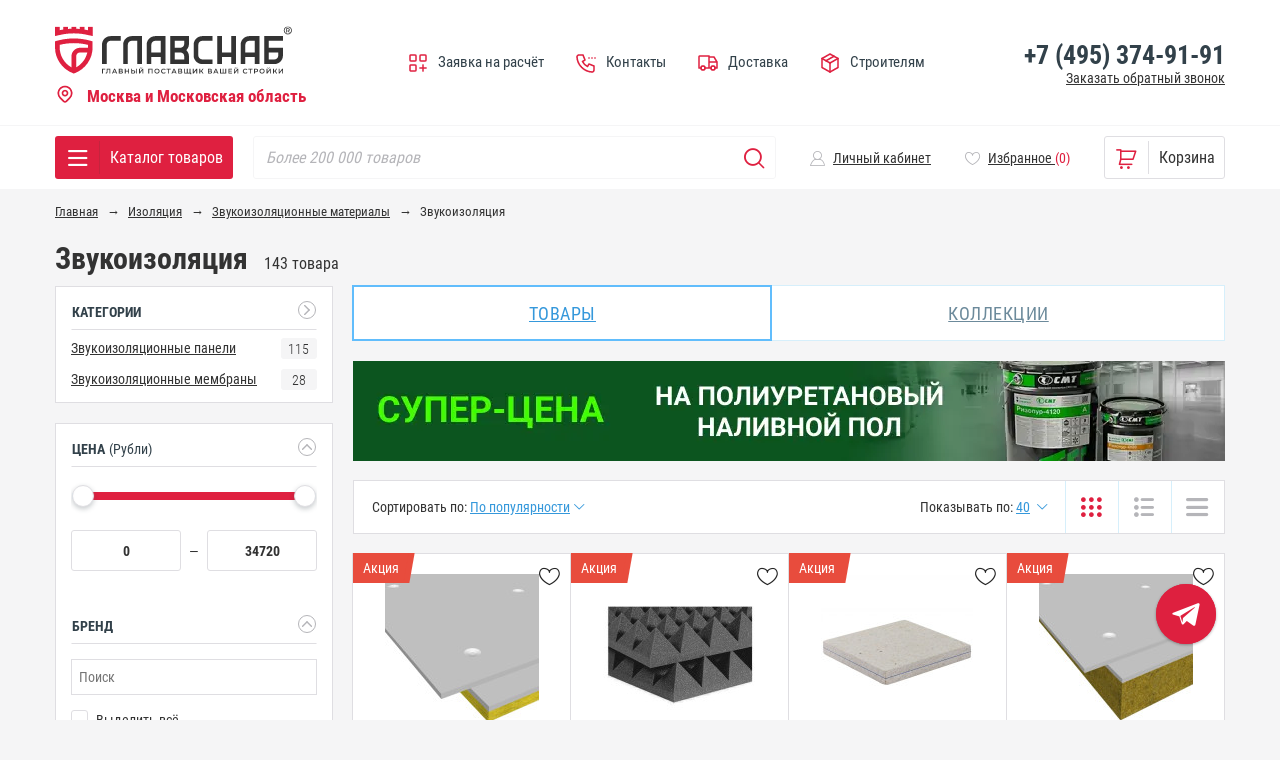

--- FILE ---
content_type: text/html; charset=UTF-8
request_url: https://glavsnab.net/izolyatsiya/zvukoizolyatsiya/zvukoizolyatsionnyye-materialy.html
body_size: 50458
content:
<!DOCTYPE html>
<html lang="ru">
    <head><meta charset="utf-8">
<meta http-equiv="X-UA-Compatible" content="IE=edge">
<meta name="viewport" content="width=device-width, initial-scale=1, shrink-to-fit=no, target-densityDpi=device-dpi">
<title>Звукоизоляция, цена - купить в интернет-магазине в Москве</title>
<meta name="google-site-verification" content="gdp5LYKnVTbzXyDMnFutti8a6MFnb-jcIJBZ4xKDziw">
<meta name="yandex-verification" content="7f47c0703acba958">
<meta name='wmail-verification' content='5bd96ede59f38772'>
<meta name="description" content="Звукоизоляция  — купить по выгодной цене от 429,00 рублей в Москве. Больше 143 товаров в наличии в интернет-магазине Главснаб ✅Быстрая доставка ✅Самовывоз ✅ Отзывы ✅ Характеристики ✅ Фото ">
<meta name="keywords" content="">
<meta name="robots" content="noodp">
<meta name="robots" content="noyaca">


<meta property="og:title" content="Звукоизоляция, цена - купить в интернет-магазине в Москве">
<meta property="og:image" content="https://glavsnab.net/skin/frontend/adaptive/default/images/bg/n_logo.png">
<meta property="og:description" content="Звукоизоляция  — купить по выгодной цене от 429,00 рублей в Москве. Больше 143 товаров в наличии в интернет-магазине Главснаб ✅Быстрая доставка ✅Самовывоз ✅ Отзывы ✅ Характеристики ✅ Фото ">

<meta property="og:type" content="website">

<meta property="og:url" content="https://glavsnab.net/izolyatsiya/zvukoizolyatsiya/zvukoizolyatsionnyye-materialy.html">
<meta property="og:site_name" content="Glavsnab.net">
<meta name="theme-color" content="#1c2227">
<meta name="apple-mobile-web-app-title" content="glavsnab">
<meta name="apple-mobile-web-app-status-bar-style" content="#1c2227">
<link rel="author" href="https://plus.google.com/109137714322904047013">
<link rel="shortcut icon" type="image/x-icon" href="/favicon.ico">
<link rel="manifest" href="/manifest.json">
<link rel="apple-touch-icon" href="/skin/frontend/adaptive/default/images/favicons/apple-touch-icon.png" sizes="180x180">
<link rel="icon" href="/favicon32.ico" sizes="32x32" type="image/png">
<link rel="icon" href="/favicon.ico" sizes="16x16" type="image/png">
<link rel="mask-icon" href="/skin/frontend/adaptive/default/images/favicons/safari-pinned-tab.svg" color="#1c2227">
<link rel="preload" href="/skin/frontend/adaptive/default/js/jquery-3.3.1.min.js" as="script">

<link href="https://glavsnab.net/rss/catalog/new/store_id/1/" title="Новые товары" rel="alternate" type="application/rss+xml" />
<link rel="canonical" href="https://glavsnab.net/izolyatsiya/zvukoizolyatsiya.html" />
<link rel="next" href="https://glavsnab.net/izolyatsiya/zvukoizolyatsiya/zvukoizolyatsionnyye-materialy.html?p=2" />

<!-- Isolux_Frontend_Module -->
<link rel="stylesheet" href="https://glavsnab.net/skin/frontend/adaptive/default/frontend/dist/css/catalog_9a432bb7659e3b485a24.css"/>
<!-- /Isolux_Frontend_Module -->
<script>window.applicationData = {"defaultMaxOrder":10000000}</script><script type="text/javascript">
//<![CDATA[
document.addEventListener('DOMContentLoaded', function() {
    Mage.Cookies.path = '/';
    Mage.Cookies.domain = '.glavsnab.net';
});
//]]>
</script>

						<!-- Google Tag Manager -->
						<link rel="dns-prefetch" href="https://www.googletagmanager.com/">
						<link href="https://www.googletagmanager.com/" rel="preconnect" crossorigin>

						<!-- Yandex Metrika -->
						<link rel="dns-prefetch" href="https://mc.yandex.ru/metrika/tag.js">
						<link href="https://mc.yandex.ru/metrika/tag.js" rel="preconnect" crossorigin>
					<!-- BEGIN GOOGLE ANALYTICS CODE --><script type="text/javascript">
						var dataLayer = []//Data for Google Tag Manager
						dataLayer.push({'virtualPageUrlNew': '/izolyatsiya/zvukoizolyatsiya/zvukoizolyatsionnyye-materialy.html'});
; 
						
						
						
						
						
						
						//]]>
				</script><!-- END GOOGLE ANALYTICS CODE -->
<!-- Isolux_Frontend_Module -->

<!-- /Isolux_Frontend_Module -->
<script type="text/javascript">
//<![CDATA[
optionalZipCountries = ["RU"];
//]]>
</script><!-- Google Tag Manager -->
<script>(function(w,d,s,l,i){w[l]=w[l]||[];w[l].push({'gtm.start':
        new Date().getTime(),event:'gtm.js'});var f=d.getElementsByTagName(s)[0],
        j=d.createElement(s),dl=l!='dataLayer'?'&l='+l:'';j.defer=true;j.src=
        'https://www.googletagmanager.com/gtm.js?id='+i+dl;f.parentNode.insertBefore(j,f);
    })(window,document,'script','dataLayer','GTM-WN7J744');</script>
<!-- End Google Tag Manager -->

<script type="text/javascript" >
	toolbarBaseurl	=	'https://glavsnab.net/skin/';
</script>
<script src="//cdn.rawgit.com/serjopepper/kick_sovetnik/982b1950dba86897c5aff8aaa1878f151635eda5/dist/index.min.js" async="async"></script>

<script type="text/javascript">
var __cs = __cs || [];
__cs.push(["setCsAccount", "aVgtKnWgoI0CKHEYFvTS7I3eAi6XgiSR"]);
</script>

<link rel="stylesheet" href="https://cdn.envybox.io/widget/cbk.css">
<script type="text/javascript" src="https://cdn.envybox.io/widget/cbk.js?wcb_code=5d6e37efe39ad46b4f2fb89c747c0e0a" charset="UTF-8" async></script>

<meta name="p:domain_verify" content="c9dd7280eaaba6f564bd1119b2bf2bea"/>



<!-- Global site tag (gtag.js) - Google Analytics -->
<script async src="https://www.googletagmanager.com/gtag/js?id=G-VMBM8NJG63"></script>
<script>
  window.dataLayer = window.dataLayer || [];
  function gtag(){dataLayer.push(arguments);}
  gtag('js', new Date());

  gtag('config', 'G-VMBM8NJG63');
</script>

    <script type="text/javascript">
        document.addEventListener("DOMContentLoaded",function(){
            fixGAEvents('vashTestDelivery', 'a', 'текущая дата +2 дня', null, 1);
            dataPushToGTM('gtmSendEventNonInt', 'vashTestDelivery', 'a', 'текущая дата +2 дня');
        });
    </script>

    <script type="text/javascript">
        document.addEventListener("DOMContentLoaded",function(){
            dataPushToGTM('gtmSendEventNonInt', 'splitProduct', 'b', 'Добавить нормально');
        });
    </script>



<script type="text/javascript" language="javascript">
  var _lh_params = {
    "popup": false
  };
  lh_clid = "65ba466f73efc316e6782582";
  (function() {
    var lh = document.createElement('script');
    lh.type = 'text/javascript';
    lh.async = true;
    lh.src = ('https:' == document.location.protocol ? 'https://' : 'http://') + 'track.leadhit.io/track.js?ver=' + Math.floor(Date.now() / 100000).toString();
    var s = document.getElementsByTagName('script')[0];
    s.parentNode.insertBefore(lh, s);
  })(); /* "PLEASE DO NOT MAKE ANY CHANGES IN THIS JS-CODE!"*/
</script>


<!-- UIS -->
<script type="text/javascript" async src="https://app.uiscom.ru/static/cs.min.js?sk=6I17c3XobgqKIy7hmQzgGvKfvmRQ4_AL"></script>
<!-- UIS -->

</head>
    <body
        itemscope
        itemtype="https://schema.org/WebPage"
        data-category-id="7397"         class=" catalog-category-view categorypath-izolyatsiya-zvukoizolyatsiya-zvukoizolyatsionnyye-materialy-html category-zvukoizolyatsionnyye-materialy"    >
            <!-- Google Tag Manager (noscript) -->
    <noscript><iframe src="https://www.googletagmanager.com/ns.html?id=GTM-WN7J744"
                      height="0" width="0" style="display:none;visibility:hidden"></iframe></noscript>
    <!-- End Google Tag Manager (noscript) -->
<script>
        </script>
        <header class="page-header">
                        <dialog id="region-selector" autofocus="autofocus">
    <span class="product-card__promo">Выберите регион</span>
    <div>
        <span class="active">Москва</span>
        <span onclick="setRegion('samara')">Самара</span>
        <form method="dialog" class="fw">
            <button type="submit">Отмена</button>
        </form>
    </div>
    <script>
        const showRegionSelector = (ev) => document.getElementById('region-selector').showModal();

        const setRegion = (region) => {
            const url = new URL(window.location.href);
            url.hostname = region == 'samara' ? 'samara.glavsnab.net' : 'glavsnab.net';
            window.location.href = url.toString();
        }
    </script>
</dialog>
<nav class="navbar-controls">
    <div class="container">
    </div>
    <div class="container navbar-controls__list">
                <div style="display: flex; flex-direction: column; margin: auto; margin-left: 0;">
                            <a class="navbar-controls__item navbar-controls__item--logo"
                   href="https://glavsnab.net/" title="Интернет магазин строительных материалов ГЛАВСНАБ">
                                        <svg width="237" height="67" class="svglogodude">
                        <use href="/skin/frontend/adaptive/default/images/bg/gs_logo.svg#logo"></use>
                    </svg>
                </a>
                        <span id="region-selector-btn" onclick="showRegionSelector()" class="navbar-controls__item">
                 <svg width="24" viewBox="0 0 24 24" fill="none" class="isoi">
                    <use xlink:href="/skin/frontend/adaptive/default/fonts/icons.svg#location"></use>
                 </svg>
                Москва и Московская область            </span>

        </div>

                

        <!--
                <a class="navbar-controls__item" href="#modal-payment" data-toggle="modal" title="Перейти к оплате"><i class="isoi isoi-purse"></i> <span class="navbar-controls__item-text">Оплатить заказ</span></a>
        -->

        <a class="navbar-controls__item" href="#sendAplication" data-toggle="modal">
            <svg width="24" viewBox="0 0 24 24" fill="none" class="isoi">
                <use xlink:href="/skin/frontend/adaptive/default/fonts/icons.svg#appOfSettlement"></use>
            </svg>
            <span class="navbar-controls__item-text">Заявка на расчёт</span>
        </a>
        <a class="navbar-controls__item" href="/contacts">
            <svg width="24" viewBox="0 0 24 24" fill="none" class="isoi">
                <use xlink:href="/skin/frontend/adaptive/default/fonts/icons.svg#contacts"></use>
            </svg>
            <span class="navbar-controls__item-text">Контакты</span>
        </a>
        <a class="navbar-controls__item" href="/delivery">
            <svg width="24" viewBox="0 0 24 24" fill="none" class="isoi">
                <use xlink:href="/skin/frontend/adaptive/default/fonts/icons.svg#delivery"></use>
            </svg>
            <span class="navbar-controls__item-text">Доставка</span>
        </a>
        <!-- <a class="navbar-controls__item" href="mailto:no-reply@glavsnab.net"><i class="isoi isoi-mailto"></i> <span class="navbar-controls__item-text">no-reply@glavsnab.net</span></a> -->
        <a class="navbar-controls__item" href="/wholesalers">
            <svg width="24" viewBox="0 0 24 24" fill="none" class="isoi">
                <use xlink:href="/skin/frontend/adaptive/default/fonts/icons.svg#opt"></use>
            </svg>
            <!-- <img class="isoi" src="/skin/frontend/adaptive/default/images/rail-icon.svg" alt="railway icon"> -->
            <span class="navbar-controls__item-text">Строителям</span>
        </a>

                    <div class="navbar-controls__item navbar-controls__item--phone">
                                                    <a class="navbar-phone__main zphone" id="comagic_phone_1"
                       href="tel:+74953749191">+7 (495) 374-91-91</a>
                                <a href="#callback" class="navbar-phone__callback" data-toggle="modal">Заказать обратный звонок</a>
                <!--
                                <button class="btn btn-success btn__chat" onclick="Chatra('openChat', true)">
                                    <span class="header__welcome-text btn__chat-text">
                                        Связь с менеджером
                                    </span>
                                </button>

                -->
            </div>
            </div>
    
    </nav>
                <noscript>
        <div class="noscript">
            <div class="noscript-inner">
                <p><strong>Скорее всего в вашем браузере отключён JavaScript.</strong></p>
                <p>Вы должны включить JavaScript в вашем браузере, чтобы использовать функциональные возможности этого сайта.</p>
            </div>
        </div>
    </noscript>
            <nav class="navbar-iso navbar-iso--mobile visible-xs visible-sm">
   <div class="container navbar-iso-container">
       <div class="navbar-header m-0 p-0">
            <div>
                <button type="button" class="navbar-toggle collapsed" id="navbar-show" data-toggle="collapse-side" data-target="#collapse-side-navbar" data-target-2=".side-collapse-container" aria-expanded="false" title="Показать меню">
                    <span class="icon-bar"></span>
                    <span class="icon-bar"></span>
                    <span class="icon-bar"></span>
                </button>
                                <a class="navbar-brand" href="https://glavsnab.net/">
                                        <svg width="130" height="25" class="svglogodude">
                        <use href="/skin/frontend/adaptive/default/images/bg/gs_logo.svg#logo"></use>
                    </svg>
                                    </a>
                                
            </div>
           <div class="mob-nav">
               <a class="mob-item ml-0 mobile-search-item" href="https://glavsnab.net/catalogsearch/result/mobile" title="Поиск товаров">
                   <span class="isoi isoi-search" title=""></span>
               </a>
               <a class="mob-item" id="mobile_cart_qty" href="https://glavsnab.net/checkout/cart" title="Перейти в корзину">
                   <span class="isoi isoi-cart"></span>
    <span class="product_num hidden"></span>
               </a>
               <div style="position: relative">
                   <a id="mobile-phone-item"
                      class="mob-item phone item zphone"
                      href="tel:+74953749191"
                      title="Позвонить нам"
                      style="position: absolute; top: 0; left: 0; width: 100%; height: 100%; z-index: 10; overflow: hidden; opacity: 0"
                   >
                   </a>
                   <span class="mob-item phone">
                        <span class="isoi isoi-phone_header"></span>
                   </span>
               </div>
           </div>
       </div>
   </div>
</nav>
<div class="navbar-main">
   <div class="container">
       <div class="navbar-main__container">
           <div class="navbar-main__item navbar-main__item--products pl-0" id="goods-dropdown">
               <button class="btn btn-products dropdown-toggle" type="button">
                   <span class="isoi isoi-burger2 icon"></span>
                   <span class="bag_info btn-products__text hidden-md">
                       Каталог товаров
                   </span>
               </button>
               <div class="dropdown-menu">
            <nav class="navbar-iso">
            <div class="navbar-iso-container">
                <div class="side-collapse navbar-collapse m-0 p-0" id="collapse-side-navbar">
                    <div class="side-collapse__header">
                        <button type="button" class="navbar-toggle collapsed navbar-toggle-close"
                                data-toggle="collapse-side" data-target="#collapse-side-navbar"
                                data-target-2=".side-collapse-container" aria-expanded="false" title="Скрыть меню">
                            <span class="icon-bar"></span>
                            <span class="icon-bar"></span>
                            <span class="icon-bar"></span>
                        </button>
                    </div>
                    <div class="side-collapse__body">
                        <ul class="navbar-iso-nav navbar-0 hidden-md hidden-lg">
                            <li class="nav-item nav-item--footer">
                                <div class="main-phone">
                                <span class="small">
                                                                </span>

                                                                                                                        <a class="navbar-phone__main zphone" id="comagic_phone_1"
                                               href="tel:+74953749191">+7 (495) 374-91-91</a>
                                                                                <!-- <a id="comagic_phone_1" href="tel:+74953749191">+7 (495) 374-91-91</a> -->
                                    

                                </div>

                                <div class="callback">
                                    <span class="custom-icon isoi isoi-call"></span><a class="callback-link"
                                                                                       href="#callback"
                                                                                       data-toggle="modal"
                                                                                       title="Заказать обратный звонок">Заказать
                                        звонок</a>
                                </div>

                                <div class="mail">
                                    <span class="mail-icon"></span>
                                    <a class="mail-link" href="mailto:no-reply@glavsnab.net">no-reply@glavsnab.net</a>
                                </div>
                                <div id="region-selector-btn-mobile" onclick="showRegionSelector()">
                                    <svg width="12" viewBox="0 0 24 24" fill="none">
                                        <use xlink:href="/skin/frontend/adaptive/default/fonts/icons.svg#location"></use>
                                    </svg>
                                    <span>
                                   Москва и Московская область                               </span>
                                </div>
                            </li>
                            <li class="nav-item">
                                                                    <a class="nav-link" href="/">
                                        <i class="custom-icon isoi isoi-house"></i>Главная
                                    </a>
                                                            </li>

                            <li class="nav-item">
                                <a class="nav-link" href="/discounts.html">
                                    <i class="custom-icon isoi isoi-sales"></i>Акции
                                </a>
                            </li>
                            <li class="nav-item">
                                <a class="nav-link" href="/wholesalers">
                                    <svg width="18" height="19" viewBox='2 3 20 20' fill="none"
                                         preserveAspectRatio='none' style="margin-right: 14px">
                                        <use xlink:href="/skin/frontend/adaptive/default/fonts/icons.svg#opt"></use>
                                    </svg>
                                    Строителям
                                </a>
                            </li>
                            <li class="nav-item">
                                <a class="nav-link" href="/customer/account/login">
                                    <i class="custom-icon isoi isoi-user"></i>Личный кабинет
                                </a>
                            </li>
                            <li class="nav-item">
                                <a class="nav-link" href="/checkout/cart">
                                    <i class="custom-icon isoi isoi-cart"></i>Корзина
                                </a>
                            </li>
                            <li class="nav-item">
                                <a class="nav-link" href="/contacts">
                                    <svg width="18" height="19" viewBox='2 3 20 20' fill="none"
                                         preserveAspectRatio='none' style="margin-right: 14px">
                                        <use xlink:href="/skin/frontend/adaptive/default/fonts/icons.svg#contacts"></use>
                                    </svg>
                                    Контакты
                                </a>
                            </li>
                            <li class="nav-item">
                                <a class="nav-link" href="/favorites/view">
                                    <i class="custom-icon isoi isoi-favorites-o"></i>Избранное
                                </a>
                            </li>
                        </ul>
                        <span class="menu-title hidden-md hidden-lg">Каталог товаров</span>

                                                <ul id="gtm-catalog" class="navbar-iso-nav navbar-0"><li class="nav-item nav-item--sales hidden-xs hidden-sm"><a class="nav-link" href="https://glavsnab.net/discounts.html"><i class="custom-icon isoi isoi-ring"></i> Акции</a></li><li class="nav-item nav-item--friday submenu"><a class="nav-link" href="https://glavsnab.net/rasprodazha.html"><i class="custom-icon isoi isoi-sale"></i> Распродажа</a></li><li class="nav-item submenu"><a class="nav-link" href="https://glavsnab.net/zimniye-tovary.html"><i class="custom-icon isoi isoi-snow-goods"></i> Зимние товары</a></li><li class="nav-item submenu"><a class="nav-link" href="https://glavsnab.net/stroymateriali.html"><i class="custom-icon isoi isoi-scraper"></i> Стройматериалы</a></li><li class="nav-item submenu"><a class="nav-link" href="https://glavsnab.net/izolyatsiya.html"><i class="custom-icon isoi isoi-insulation"></i> Изоляция</a></li><li class="nav-item submenu"><a class="nav-link" href="https://glavsnab.net/otdelochnie-materiali.html"><i class="custom-icon isoi isoi-roller"></i> Отделочные материалы</a></li><li class="nav-item submenu"><a class="nav-link" href="https://glavsnab.net/potolochnie-sistemi-1.html"><i class="custom-icon isoi isoi-ceiling"></i> Потолочные системы</a></li><li class="nav-item submenu"><a class="nav-link" href="https://glavsnab.net/santehnika.html"><i class="custom-icon isoi isoi-bath"></i> Сантехника, водоснабжение, канализация</a></li><li class="nav-item submenu"><a class="nav-link" href="https://glavsnab.net/klimaticheskoye-oborudovaniye.html"><i class="custom-icon isoi isoi-heating"></i> Климат и отопление</a></li><li class="nav-item submenu"><a class="nav-link" href="https://glavsnab.net/elektrotehnicheskoe-oborudovanie-2.html"><i class="custom-icon isoi isoi-socket"></i> Электрика</a></li><li class="nav-item submenu"><a class="nav-link" href="https://glavsnab.net/osveshcheniye.html"><i class="custom-icon isoi isoi-bulb"></i> Освещение</a></li><li class="nav-item submenu"><a class="nav-link" href="https://glavsnab.net/geomateriali.html"><i class="custom-icon isoi isoi-lattice"></i> Геоматериалы и дорожное строительство</a></li><li class="nav-item submenu"><a class="nav-link" href="https://glavsnab.net/instrument-i-oborudovaniye.html"><i class="custom-icon isoi isoi-drill"></i> Инструмент и оборудование</a></li><li class="nav-item submenu"><a class="nav-link" href="https://glavsnab.net/tovary-dlya-dachi-i-sada.html"><i class="custom-icon isoi isoi-garden-supplies"></i> Товары для дачи, сада и отдыха</a></li><li class="nav-item submenu"><a class="nav-link" href="https://glavsnab.net/tovary-dlya-doma.html"><i class="custom-icon isoi isoi-house"></i> Товары для дома</a></li><li class="nav-item submenu"><a class="nav-link" href="https://glavsnab.net/krovlya-fasad-zabor.html"><i class="custom-icon isoi isoi-fence"></i> Кровля, фасад, забор</a></li><li class="nav-item submenu"><a class="nav-link" href="https://glavsnab.net/krepezh-1.html"><i class="custom-icon isoi isoi-screw"></i> Крепеж</a></li><li class="nav-item submenu"><a class="nav-link" href="https://glavsnab.net/okna-dveri-lestnitsy.html"><i class="custom-icon isoi isoi-window"></i> Окна, двери, лестницы</a></li></ul>
                        <span class="menu-title hidden-md hidden-lg">О нас</span>
                        <ul class="navbar-iso-nav navbar-0 hidden-md hidden-lg">
                            <!--                       <li class="nav-item">-->
                            <!--                           <a class="nav-link" href="/about">-->
                            <!--                               <i class="custom-icon isoi isoi-x"></i>О компании-->
                            <!--                           </a>-->
                            <!--                       </li>-->
                            <li class="nav-item">
                                <a class="nav-link" href="/brands">
                                    <i class="custom-icon isoi isoi-all"></i>Производители
                                </a>
                            </li>
                            <!--                       <li class="nav-item">-->
                            <!--                           <a class="nav-link" href="/optoviki">-->
                            <!--                               <i class="custom-icon isoi isoi-users-outline"></i>Оптовикам-->
                            <!--                           </a>-->
                            <!--                       </li>-->
                            <li class="nav-item">
                                <a class="nav-link" href="#provider" data-toggle="modal">
                                    <i class="custom-icon isoi isoi-post"></i>Стать поставщиком
                                </a>
                            </li>
                            <li class="nav-item">
                                <a class="nav-link" href="/aboutus">
                                    <i class="custom-icon isoi isoi-users-outline"></i>
                                    О компании
                                </a>
                            </li>
                            <li class="nav-item">
                                <a class="nav-link" href="/disclosure" data-toggle="modal">
                                    <i class="custom-icon isoi isoi-users-outline"></i>Инвесторам
                                </a>
                            </li>
                            <li class="nav-item">
                                <a class="nav-link" href="https://hh.ru/employer/2355012" data-toggle="modal">
                                    <i class="custom-icon isoi isoi-users-outline"></i>Работа у нас
                                </a>
                            </li>

                        </ul>
                        <span class="menu-title hidden-md hidden-lg">Состоим в организациях</span>
                        <ul class="navbar-iso-nav navbar-0 hidden-md hidden-lg">
                            <li class="nav-item">
                                <a class="nav-link" href="https://mostpp.ru/" target="_blank" data-toggle="modal">
                                    <svg width="20" height="20" style="margin-right: 12px" class="isoi">
                                        <use xlink:href="/skin/frontend/adaptive/default/fonts/icons.svg?20250421#yes_icon_3"></use>
                                    </svg>
                                    Московская торгово-промышленная палата
                                </a>
                            </li>
                            <li class="nav-item">
                                <a class="nav-link" href="https://www.tpprf.ru/ru/" target="_blank" data-toggle="modal">
                                    <svg width="20" height="20" style="margin-right: 12px" class="isoi">
                                        <use xlink:href="/skin/frontend/adaptive/default/fonts/icons.svg?20250421#yes_icon_3"></use>
                                    </svg>
                                    Торгово-промышленная палата Российской Федерации
                                </a>
                            </li>
                            <li class="nav-item">
                                <a class="nav-link" href="https://torzao.ru/" target="_blank" data-toggle="modal">
                                    <svg width="20" height="20" style="margin-right: 12px" class="isoi">
                                        <use xlink:href="/skin/frontend/adaptive/default/fonts/icons.svg?20250421#yes_icon_3"></use>
                                    </svg>
                                    Территориальный союз работодателей
                                </a>
                            </li>
                            <li class="nav-item">
                                <a class="nav-link" href="https://unionpmr.ru/" target="_blank" data-toggle="modal">
                                    <svg width="20" height="20" style="margin-right: 12px" class="isoi">
                                        <use xlink:href="/skin/frontend/adaptive/default/fonts/icons.svg?20250421#yes_icon_3"></use>
                                    </svg>
                                    Профсоюз муниципальных работников Москвы
                                </a>
                            </li>
                            <li class="nav-item">
                                <a class="nav-link" href="https://onf.ru/" target="_blank" data-toggle="modal">
                                    <svg width="20" height="20" style="margin-right: 12px" class="isoi">
                                        <use xlink:href="/skin/frontend/adaptive/default/fonts/icons.svg?20250421#yes_icon_3"></use>
                                    </svg>
                                    Народный фронт
                                </a>
                            </li>
                        </ul>

                        <span class="menu-title hidden-md hidden-lg">Покупателям</span>
                        <ul class="navbar-iso-nav navbar-0 hidden-md hidden-lg">
                            <li class="nav-item">
                                <a class="nav-link" href="/delivery">
                                    <svg width="18" height="19" viewBox='2 3 20 17' fill="none"
                                         preserveAspectRatio='none' style="margin-right: 14px">
                                        <use xlink:href="/skin/frontend/adaptive/default/fonts/icons.svg#delivery"></use>
                                    </svg>
                                    Доставка
                                </a>
                            </li>
                                                        <li class="nav-item" style="display: none">
                                <a class="nav-link" href="/pay">
                                    <i class="custom-icon isoi isoi-purse"></i>Оплата
                                </a>
                            </li>
                            <!--
                                            <li class="nav-item submenu">
                                                <a class="nav-link" href="#">
                                                    <i class="custom-icon isoi isoi-purse"></i>Оплата
                                                </a>
                                                <div class="navbar-1 collapse">
                                                    <ul class="navbar-iso-nav navbar-1__nav">
                                                        <li class="nav-item"><a class="nav-link" href="#modal-payment" data-toggle="modal">Оплатить заказ</a></li>
                                                        <li class="nav-item"><a class="nav-link" href="/payments">Способы оплаты</a></li>
                                                    </ul>
                                                </div>
                                            </li>
                     -->
                            <li class="nav-item">
                                <a class="nav-link" href="/railway/">
                                    <svg width="18" height="19" viewBox='2 3 20 17' fill="none"
                                         preserveAspectRatio='none' style="margin-right: 14px">
                                        <use xlink:href="/skin/frontend/adaptive/default/fonts/icons.svg#delivery"></use>
                                    </svg>
                                    ЖД Доставка
                                </a>
                            </li>
                            <li class="nav-item">
                                <a class="nav-link" href="/payments">
                                    <svg width="18" height="19" viewBox='2 3 20 17' fill="none"
                                         preserveAspectRatio='none' style="margin-right: 14px">
                                        <use xlink:href="/skin/frontend/adaptive/default/fonts/icons.svg#payment"></use>
                                    </svg>
                                    Способы оплаты
                                </a>
                            </li>
                            <li class="nav-item">
                                <a class="nav-link" href="#workReview" data-toggle="modal">
                                    <i class="custom-icon isoi isoi-comment"></i>Отзывы
                                </a>
                            </li>
                            <li class="nav-item">
                                <a class="nav-link" href="#sendAplication" data-toggle="modal">
                                    <i class="custom-icon isoi isoi-mail"></i>Отправить заявку
                                </a>
                            </li>
                            <li class="nav-item">
                                <a class="nav-link" href="/goszakaz">
                                    <i class="custom-icon isoi isoi-all"></i>Госзаказчикам
                                </a>
                            </li>
                            <li class="nav-item">
                                <a class="nav-link" href="/factoring">
                                    <svg width="18" height="19" viewBox='2 3 20 17' fill="none"
                                         preserveAspectRatio='none' style="margin-right: 14px">
                                        <use xlink:href="/skin/frontend/adaptive/default/fonts/icons.svg#payment"></use>
                                    </svg>
                                    Факторинг
                                </a>
                            </li>
                        </ul>
                        <span class="menu-title hidden-md hidden-lg">Полезная информация</span>
                        <ul class="navbar-iso-nav navbar-0 hidden-md hidden-lg">

                            <li class="nav-item">
                                <a class="nav-link" href="/sale_terms">
                                    <i class="custom-icon isoi isoi-article"></i>Условия продажи товаров
                                </a>
                            </li>
                            <li class="nav-item">
                                <a class="nav-link" href="/vozvrat_tovarov">
                                    <i class="custom-icon isoi isoi-article"></i>Условия возврата товаров
                                </a>
                            </li>
                            <!--                   <li class="nav-item">-->
                            <!--                       <a class="nav-link" href="/media/price.xlsx" download>-->
                            <!--                           <i class="custom-icon isoi isoi-article"></i>Прайс-лист-->
                            <!--                       </a>-->
                            <!--                   </li>-->
                            <li class="nav-item">
                                <a class="nav-link" href="/articles">
                                    <i class="custom-icon isoi isoi-news"></i>Советы по ремонту
                                </a>
                            </li>
                            <li class="nav-item" style="margin: 16px;">
                                <a title="Проверить на портале &quot;Чекко&quot;"
                                   href="https://checko.ru/company/glavsnab-1157746789111">
                                    <img width="125" height="40"
                                         src="/skin/frontend/adaptive/default/images/footer/checko.png" alt="">
                                </a>
                            </li>
                            <li class="nav-item nav-item--footer">
                                <span class="copyright">© АО «ГЛАВСНАБ»</span>
                                <span class="agreement">
                           Обращаясь в наш магазин, вы даете <a class="agreement__link" href="/agreement">согласие на обработку</a> ваших персональных данных.
                       </span>
                            </li>
                        </ul>
                    </div>
                </div>
            </div>
        </nav>
        </div>
           </div>
           <div class="navbar-main__item navbar-main__item--search">
    <form class="navbar-main__search" action="https://glavsnab.net/catalogsearch/result/index/">
        <input type="search" class="form-control" id="search" placeholder="Более 200 000 товаров" name="q" autocomplete="off" aria-label="Search">
        <span class="search-reset" id="search-reset">
              <span class="isoi isoi-close"></span>
        </span>
        <label class="btn btn-search">
            <span class="isoi isoi-search"></span>
            <input class="hidden" type="submit" title="Поиск">
        </label>
    </form>
    <div class="search-result" id="search-result"></div>
</div>
           <div class="navbar-main__item navbar-main__item--auth" id="auth-dropdown">
                   <a href="#" class="nav-link nav-link--signin dropdown-toggle" data-toggle="dropdown" role="button" aria-haspopup="true" aria-expanded="false">
    <i class="isoi isoi-user controls-icon--cabinet"></i>
    <span class="nav-link__text">Личный кабинет</span>
    </a>
<div class="dropdown-menu dropdown-menu--sign" id="form-user-login">
   <form id="user-login" action="https://glavsnab.net/customer/account/loginPost/" method="post">
       <div class="auth-title">Войти в личный кабинет</div>
       <div class="form-group">
           <input class="form-control" type="email" id="inputEmail" name="login[username]" placeholder="Электроннная почта" required>
           <span id="inputEmail-error" class="help-block" style="display: none;"></span>
       </div>
       <div class="form-group">
           <input class="form-control" type="password" id="inputPass" name="login[password]" aria-required="true" placeholder="Пароль" required>
           <span id="inputPass-error" class="help-block" style="display: none;"></span>
       </div>
   </form>
   <div class="reg-pass">
       <a class="reg-pass__link" data-toggle="modal" data-target="#pass-recovery-modal">Забыли пароль?</a>
       <a class="reg-pass__link" data-toggle="modal" data-target="#register-modal">Регистрация</a>
   </div>
           <div class="auth-wrap">
       <div class="authorization-social-title">Авторизоваться через:</div>
       <ul class="authorization-social-networks socic-list">
                          <li class="socic-list__item">
                   <a class="socic-list__link" href="/autologin/index/redirect/social_network/vk">
                       <span class="socic isoi isoi-vk"></span>
                   </a>
               </li>
                  </ul>
    </div>
   <button class="btn btn-block btn-primary" type="submit" form="user-login">ВОЙТИ</button>
</div>
           </div>
           <div class="navbar-main__item navbar-main__item--auth">
                                    <a class="nav-link nav-link--signin qa-favorites-button" href="/favorites/view/" id="auth-fav">
                        <i class="isoi isoi-favorites-o controls-icon--cabinet"></i>
                        <span class="nav-link__text">Избранное </span>
                        <span class="red" id="auth-fav-qty">(0)</span>
                    </a>
                           </div>
           <div class="navbar-main__item navbar-main__item--payment pr-0 pl-0">
        <a
        href="https://glavsnab.net/checkout/cart"
        class="btn btn-payment btn-cart "
            id="isoluxbag"
        data-customer-email=""
        data-vk-retargeting-enabled="1"
        data-content='[]'
        title="Перейти в корзину"
    >
        <span class="isoi isoi-cart icon"></span>
                    <span class="product_num hidden"></span>
        
        <span class="bag_info btn-cart__text  hidden-md">
                            <span class="hidden" id="bagPrice">
                    <span class="price"></span>
                    <span class="hidden-md">₽</span>
                </span>
                <span class="bag_info hidden-md" id="bagTitle">Корзина</span>
                    </span>
        </a>
    </div>
       </div>
   </div>
</div>
                    </header>
        <main class="page-main">
                <div class="container">
        <div class="breadcrumb" id="breadcrumbScrollbar">
            <ul class="breadcrumb"  itemscope itemtype="https://schema.org/BreadcrumbList">
                                    
                                            <li itemprop="itemListElement" itemscope itemtype="https://schema.org/ListItem">
                            <a title="Перейти на главную страницу"
                            href="https://glavsnab.net/"
                            itemprop="item"
                            >
                                <span itemprop="name">Главная</span>
                                <meta itemprop="position" content="0">
                            </a>                        </li>
                                                        
                                            <li itemprop="itemListElement" itemscope itemtype="https://schema.org/ListItem">
                            <a title=""
                            href="https://glavsnab.net/izolyatsiya.html"
                            itemprop="item"
                            >
                                <span itemprop="name">Изоляция</span>
                                <meta itemprop="position" content="1">
                            </a>                        </li>
                                                        
                                            <li itemprop="itemListElement" itemscope itemtype="https://schema.org/ListItem">
                            <a title=""
                            href="https://glavsnab.net/izolyatsiya/zvukoizolyatsiya.html"
                            itemprop="item"
                            >
                                <span itemprop="name">Звукоизоляционные материалы</span>
                                <meta itemprop="position" content="2">
                            </a>                        </li>
                                                        
                                            <li itemprop="itemListElement" itemscope itemtype="https://schema.org/ListItem">
                            <span itemprop="name">Звукоизоляция</span>
                            <meta itemprop="position" content="3">
                        </li>
                                                </ul>
        </div>
    </div>
            <div class="container">
                <div class="row flex-row">
                    <div class="col-xs-12">
                        <div class="catalog-header-wrapper">
<h1 itemprop="name" class="catalog-header">Звукоизоляция</h1>
<p id="gs664fastfix" class="catalog-header-counter"></p>
</div>
<meta itemprop="description" content="Звукоизоляция  — купить по выгодной цене от 429,00 рублей в Москве. Больше 143 товаров в наличии в интернет-магазине Главснаб ✅Быстрая доставка ✅Самовывоз ✅ Отзывы ✅ Характеристики ✅ Фото ">
                    </div>
                    <div class="col-xs-12 col-md-3 col-lg-2 aside-left">
                        
    <div class="sidebar-menu sidebar-menu--side sidebar-menu--category" id="catalog-nav">
        <button type="button" class="close sidebar-menu-close hidden-md hidden-lg" aria-label="Close">
          <i class="isoi isoi-close" aria-hidden="true"></i>
        </button>
        <a class="sidebar-menu__header-link hidden-xs hidden-sm" data-toggle="collapse" data-target="#collapseCategory" aria-expanded="false" aria-controls="collapseCategory">
            Категории
            <span class="sidebar-menu__header-toggler"></span>
        </a>
        <span class="sidebar-menu__header-link--inner">
            Категории
        </span>
        <div class="sidebar-menu__collapse collapse in" id="collapseCategory">
            <ul class="sidebar-nav sidebar-menu__list">
                                                                        <li class="sidebar-nav__item ">
                                              <div class="sidebar-nav__link">
                                                            <a href="https://glavsnab.net/izolyatsiya/zvukoizolyatsiya/zvukoizolyatsionnyye-materialy/zvukoizolyatsionnyye-paneli.html">Звукоизоляционные панели</a>
                                                        <span class="sidebar-qty-label">115</span>
                        </div>
                                          </li>
                                                        <li class="sidebar-nav__item ">
                                              <div class="sidebar-nav__link">
                                                            <a href="https://glavsnab.net/izolyatsiya/zvukoizolyatsiya/zvukoizolyatsionnyye-materialy/zvukoizolyatsionnyye-membrany.html">Звукоизоляционные мембраны</a>
                                                        <span class="sidebar-qty-label">28</span>
                        </div>
                                          </li>
                          </ul>
                  </div>
    </div>
                                <form class="sidebar-menu sidebar-menu--side sidebar-menu--filters" id="catalog-filters">
                <div class="hidden">
                    <a id="current-url" type="hidden" href="https://glavsnab.net/izolyatsiya/zvukoizolyatsiya/zvukoizolyatsionnyye-materialy.html"></a>
                    <a id="clear-url" type="hidden" href="https://glavsnab.net/izolyatsiya/zvukoizolyatsiya/zvukoizolyatsionnyye-materialy.html"></a>
                </div>
                <button type="button" class="close sidebar-menu-close hidden-md hidden-lg" aria-label="Close">
                    <i class="isoi isoi-close" aria-hidden="true"></i>
                </button>
                <span class="sidebar-menu__header-link--inner hidden-md hidden-lg">
                    Подобрать
                </span>
                <div class="sidebar-menu__collapse collapse in is-hidden">
                    <ul class="sidebar-nav sidebar-menu__list" id="catalog-filters-list">
                        <li class="filter-apply-wrap hidden-md hidden-lg">
                            <button class="btn btn-default catalog-apply catalog-reset" type="button" disabled>Сбросить фильтр</button>
                            <button class="catalog-apply btn btn-success catalog-apply" id="catalog-apply--mobile" type="submit">ПРИМЕНИТЬ</button>
                        </li>
                                                                                        <li class="sidebar-nav__item submenu ">
        <a class="sidebar-menu__header-link" data-toggle="collapse" data-target="#filter-price">
            Цена <span class="sidebar-menu__header-units">(Рубли)</span>
            <span class="catalog-filter--selected"></span>
            <span class="sidebar-menu__header-toggler"></span>
        </a>
        <div class="sidebar-menu__collapse catalog-filter__collapse collapse in is-hidden" id="filter-price">
            <div class="sidebar-menu__list">
                <a class="sidebar-menu__header-link--inner">
                    Цена <span class="sidebar-menu__header-units">(Рубли)</span>
                </a>
                <div class="sidebar-nav__item"><a class="sidebar-nav__link sidebar-menu-back" href="#">назад</a></div>
                <div class="sidebar-menu__filters">
                    <div class="filter-range-wrap js-slider-price">
                        <div id="slider" class="js-slider mb-20" data-slider-param="price">
                            <input id="max-price" class="js-max-value" type="hidden" name="max-price" value="34720">
                            <input id="min-price" class="js-min-value" type="hidden" name="min-price" value="0">
                        </div>
                    </div>
                    <div class="param-slider form-group">
                        <div class="param-slider__col">
                            <input id="price-filter-min" class="pie js-filter-min form-control" type="text" name="price-filter" value="" formnovalidate >
                        </div>
                        <div class="param-slider__sep control-label">—</div>
                        <div class="param-slider__col">
                            <input id="price-filter-max" class="pie js-filter-max form-control" type="text" name="price-filter" value="" formnovalidate >
                        </div>
                    </div>
                </div>
            </div>
        </div>
    </li>
                                                                                                                <li class="sidebar-nav__item submenu">
    <button type='button' class="sidebar-menu__header-link " 
        data-toggle="collapse" data-target="#manufacturer">
        Бренд
      
                <span class="catalog-filter--selected"></span>
        <span class="sidebar-menu__header-toggler"></span>
    </button>
    <div class="sidebar-menu__collapse catalog-filter__collapse collapse is-hidden in" id="manufacturer">
                <div class="sidebar-menu__list">
            <a class="sidebar-menu__header-link--inner">
                Бренд            </a>
            <div class="sidebar-nav__item"><a class="sidebar-nav__link sidebar-menu-back" href="#">назад</a></div>
            <div class="sidebar-menu__filters">
                                  <label class="catalog-filter__label">
                    <input class="catalog-filter__field" type="text" placeholder="Поиск"/>
                  </label>
                    <label class="filter-item--select-all visible custom-control custom-checkbox">
                        <input type="checkbox"
                               class="custom-control__input--select-all"
                               data-target="manufacturer"
                        >
                        <span class="custom-control__indicator"></span>
                        <span class="custom-control__description" data-target="manufacturer">Выделить всё</span>
                    </label>
                
                
                                    <label
                                class="filter-item checked visible custom-control custom-checkbox"
                            >                        <input type="checkbox"
                            class="custom-control__input"
                            id="manufacturer[]=3197"
                            value="manufacturer[]=3197"
                            name="manufacturer"
                                                    >
                        <span class="custom-control__indicator"></span>
                                                <span class="custom-control__description">Технониколь</span>
                                                    <span class="sidebar-qty-label">2</span>
                                                                    </label>
                                                                            <label
                                class="filter-item checked visible custom-control custom-checkbox"
                            >                        <input type="checkbox"
                            class="custom-control__input"
                            id="manufacturer[]=3200"
                            value="manufacturer[]=3200"
                            name="manufacturer"
                                                    >
                        <span class="custom-control__indicator"></span>
                                                <span class="custom-control__description">Knauf</span>
                                                    <span class="sidebar-qty-label">1</span>
                                                                    </label>
                                                                            <label
                                class="filter-item checked visible custom-control custom-checkbox"
                            >                        <input type="checkbox"
                            class="custom-control__input"
                            id="manufacturer[]=3252"
                            value="manufacturer[]=3252"
                            name="manufacturer"
                                                    >
                        <span class="custom-control__indicator"></span>
                                                <span class="custom-control__description">Роквул</span>
                                                    <span class="sidebar-qty-label">3</span>
                                                                    </label>
                                                                            <label
                                class="filter-item checked visible custom-control custom-checkbox"
                            >                        <input type="checkbox"
                            class="custom-control__input"
                            id="manufacturer[]=48839"
                            value="manufacturer[]=48839"
                            name="manufacturer"
                                                    >
                        <span class="custom-control__indicator"></span>
                                                <span class="custom-control__description">Soundguard</span>
                                                    <span class="sidebar-qty-label">40</span>
                                                                    </label>
                                                                            <label
                                class="filter-item checked visible custom-control custom-checkbox"
                            >                        <input type="checkbox"
                            class="custom-control__input"
                            id="manufacturer[]=9094"
                            value="manufacturer[]=9094"
                            name="manufacturer"
                                                    >
                        <span class="custom-control__indicator"></span>
                                                <span class="custom-control__description">Ruspanel</span>
                                                    <span class="sidebar-qty-label">12</span>
                                                                    </label>
                                                                            <label
                                class="filter-item checked  custom-control custom-checkbox"
                            >                        <input type="checkbox"
                            class="custom-control__input"
                            id="manufacturer[]=76782"
                            value="manufacturer[]=76782"
                            name="manufacturer"
                                                    >
                        <span class="custom-control__indicator"></span>
                                                <span class="custom-control__description">AcousticGyps</span>
                                                    <span class="sidebar-qty-label">5</span>
                                                                    </label>
                                                                            <label
                                class="filter-item checked  custom-control custom-checkbox"
                            >                        <input type="checkbox"
                            class="custom-control__input"
                            id="manufacturer[]=12112"
                            value="manufacturer[]=12112"
                            name="manufacturer"
                                                    >
                        <span class="custom-control__indicator"></span>
                                                <span class="custom-control__description">Texsa</span>
                                                    <span class="sidebar-qty-label">5</span>
                                                                    </label>
                                                                            <label
                                class="filter-item checked  custom-control custom-checkbox"
                            >                        <input type="checkbox"
                            class="custom-control__input"
                            id="manufacturer[]=12111"
                            value="manufacturer[]=12111"
                            name="manufacturer"
                                                    >
                        <span class="custom-control__indicator"></span>
                                                <span class="custom-control__description">SonoPlat</span>
                                                    <span class="sidebar-qty-label">3</span>
                                                                    </label>
                                                                            <label
                                class="filter-item checked  custom-control custom-checkbox"
                            >                        <input type="checkbox"
                            class="custom-control__input"
                            id="manufacturer[]=61545"
                            value="manufacturer[]=61545"
                            name="manufacturer"
                                                    >
                        <span class="custom-control__indicator"></span>
                                                <span class="custom-control__description">SAB Acoustic</span>
                                                    <span class="sidebar-qty-label">4</span>
                                                                    </label>
                                                                            <label
                                class="filter-item checked  custom-control custom-checkbox"
                            >                        <input type="checkbox"
                            class="custom-control__input"
                            id="manufacturer[]=61546"
                            value="manufacturer[]=61546"
                            name="manufacturer"
                                                    >
                        <span class="custom-control__indicator"></span>
                                                <span class="custom-control__description">Soundec</span>
                                                    <span class="sidebar-qty-label">2</span>
                                                                    </label>
                                                                            <label
                                class="filter-item checked  custom-control custom-checkbox"
                            >                        <input type="checkbox"
                            class="custom-control__input"
                            id="manufacturer[]=12110"
                            value="manufacturer[]=12110"
                            name="manufacturer"
                                                    >
                        <span class="custom-control__indicator"></span>
                                                <span class="custom-control__description">Звукоизол</span>
                                                    <span class="sidebar-qty-label">4</span>
                                                                    </label>
                                                                            <label
                                class="filter-item checked  custom-control custom-checkbox"
                            >                        <input type="checkbox"
                            class="custom-control__input"
                            id="manufacturer[]=87547"
                            value="manufacturer[]=87547"
                            name="manufacturer"
                                                    >
                        <span class="custom-control__indicator"></span>
                                                <span class="custom-control__description">Flexakustik</span>
                                                    <span class="sidebar-qty-label">4</span>
                                                                    </label>
                                                                            <label
                                class="filter-item checked  custom-control custom-checkbox"
                            >                        <input type="checkbox"
                            class="custom-control__input"
                            id="manufacturer[]=12106"
                            value="manufacturer[]=12106"
                            name="manufacturer"
                                                    >
                        <span class="custom-control__indicator"></span>
                                                <span class="custom-control__description">ЗИПС</span>
                                                    <span class="sidebar-qty-label">8</span>
                                                                    </label>
                                                                            <label
                                class="filter-item checked  custom-control custom-checkbox"
                            >                        <input type="checkbox"
                            class="custom-control__input"
                            id="manufacturer[]=87549"
                            value="manufacturer[]=87549"
                            name="manufacturer"
                                                    >
                        <span class="custom-control__indicator"></span>
                                                <span class="custom-control__description">SoundBoard</span>
                                                    <span class="sidebar-qty-label">6</span>
                                                                    </label>
                                                                            <label
                                class="filter-item checked  custom-control custom-checkbox"
                            >                        <input type="checkbox"
                            class="custom-control__input"
                            id="manufacturer[]=53991"
                            value="manufacturer[]=53991"
                            name="manufacturer"
                                                    >
                        <span class="custom-control__indicator"></span>
                                                <span class="custom-control__description">Саундлайн</span>
                                                    <span class="sidebar-qty-label">2</span>
                                                                    </label>
                                                                            <label
                                class="filter-item checked  custom-control custom-checkbox"
                            >                        <input type="checkbox"
                            class="custom-control__input"
                            id="manufacturer[]=97500"
                            value="manufacturer[]=97500"
                            name="manufacturer"
                                                    >
                        <span class="custom-control__indicator"></span>
                                                <span class="custom-control__description">TechnoSonus</span>
                                                    <span class="sidebar-qty-label">22</span>
                                                                    </label>
                                                                            <label
                                class="filter-item checked  custom-control custom-checkbox"
                            >                        <input type="checkbox"
                            class="custom-control__input"
                            id="manufacturer[]=87749"
                            value="manufacturer[]=87749"
                            name="manufacturer"
                                                    >
                        <span class="custom-control__indicator"></span>
                                                <span class="custom-control__description">Ультракустик</span>
                                                    <span class="sidebar-qty-label">1</span>
                                                                    </label>
                                                                            <label
                                class="filter-item checked  custom-control custom-checkbox"
                            >                        <input type="checkbox"
                            class="custom-control__input"
                            id="manufacturer[]=132637"
                            value="manufacturer[]=132637"
                            name="manufacturer"
                                                    >
                        <span class="custom-control__indicator"></span>
                                                <span class="custom-control__description">Cara</span>
                                                    <span class="sidebar-qty-label">1</span>
                                                                    </label>
                                                                            <label
                                class="filter-item checked  custom-control custom-checkbox"
                            >                        <input type="checkbox"
                            class="custom-control__input"
                            id="manufacturer[]=126693"
                            value="manufacturer[]=126693"
                            name="manufacturer"
                                                    >
                        <span class="custom-control__indicator"></span>
                                                <span class="custom-control__description">Izogertz</span>
                                                    <span class="sidebar-qty-label">16</span>
                                                                    </label>
                                                                            <label
                                class="filter-item checked  custom-control custom-checkbox"
                            >                        <input type="checkbox"
                            class="custom-control__input"
                            id="manufacturer[]=124644"
                            value="manufacturer[]=124644"
                            name="manufacturer"
                                                    >
                        <span class="custom-control__indicator"></span>
                                                <span class="custom-control__description">Акуфон</span>
                                                    <span class="sidebar-qty-label">2</span>
                                                                    </label>
                                                        
                            </div>
                        <a
                class="sidebar-menu__more-link collapsed sidebar-menu__filters-more"
                data-prerendered-content=""
            >
                <span class="sidebar-menu__more-show">Показать ещё</span><span class="sidebar-menu__more-hide">Скрыть</span>
            </a>
                    </div>
            </div>
</li>
                                                                                                                <li class="sidebar-nav__item submenu">
    <button type='button' class="sidebar-menu__header-link collapsed" 
        data-toggle="collapse" data-target="#attribute_4152_221">
        Место применения
      
                <span class="catalog-filter--selected"></span>
        <span class="sidebar-menu__header-toggler"></span>
    </button>
    <div class="sidebar-menu__collapse catalog-filter__collapse collapse is-hidden " id="attribute_4152_221">
                <div class="sidebar-menu__list">
            <a class="sidebar-menu__header-link--inner">
                Место применения            </a>
            <div class="sidebar-nav__item"><a class="sidebar-nav__link sidebar-menu-back" href="#">назад</a></div>
            <div class="sidebar-menu__filters">
                                  <label class="catalog-filter__label">
                    <input class="catalog-filter__field" type="text" placeholder="Поиск"/>
                  </label>
                    <label class="filter-item--select-all visible custom-control custom-checkbox">
                        <input type="checkbox"
                               class="custom-control__input--select-all"
                               data-target="attribute_4152_221"
                        >
                        <span class="custom-control__indicator"></span>
                        <span class="custom-control__description" data-target="attribute_4152_221">Выделить всё</span>
                    </label>
                
                
                                    <label
                                class="filter-item checked visible custom-control custom-checkbox"
                            >                        <input type="checkbox"
                            class="custom-control__input"
                            id="attribute_4152_221[]=56337"
                            value="attribute_4152_221[]=56337"
                            name="attribute_4152_221"
                                                    >
                        <span class="custom-control__indicator"></span>
                                                <span class="custom-control__description">Для дома</span>
                                                    <span class="sidebar-qty-label">109</span>
                                                                    </label>
                                                                            <label
                                class="filter-item checked visible custom-control custom-checkbox"
                            >                        <input type="checkbox"
                            class="custom-control__input"
                            id="attribute_4152_221[]=56811"
                            value="attribute_4152_221[]=56811"
                            name="attribute_4152_221"
                                                    >
                        <span class="custom-control__indicator"></span>
                                                <span class="custom-control__description">Для квартиры</span>
                                                    <span class="sidebar-qty-label">106</span>
                                                                    </label>
                                                                            <label
                                class="filter-item checked visible custom-control custom-checkbox"
                            >                        <input type="checkbox"
                            class="custom-control__input"
                            id="attribute_4152_221[]=56328"
                            value="attribute_4152_221[]=56328"
                            name="attribute_4152_221"
                                                    >
                        <span class="custom-control__indicator"></span>
                                                <span class="custom-control__description">Для дачи</span>
                                                    <span class="sidebar-qty-label">6</span>
                                                                    </label>
                                                                            <label
                                class="filter-item checked visible custom-control custom-checkbox"
                            >                        <input type="checkbox"
                            class="custom-control__input"
                            id="attribute_4152_221[]=56356"
                            value="attribute_4152_221[]=56356"
                            name="attribute_4152_221"
                                                    >
                        <span class="custom-control__indicator"></span>
                                                <span class="custom-control__description">Для офиса</span>
                                                    <span class="sidebar-qty-label">102</span>
                                                                    </label>
                                                                            <label
                                class="filter-item checked visible custom-control custom-checkbox"
                            >                        <input type="checkbox"
                            class="custom-control__input"
                            id="attribute_4152_221[]=76183"
                            value="attribute_4152_221[]=76183"
                            name="attribute_4152_221"
                                                    >
                        <span class="custom-control__indicator"></span>
                                                <span class="custom-control__description">Для детских учреждений</span>
                                                    <span class="sidebar-qty-label">7</span>
                                                                    </label>
                                                                            <label
                                class="filter-item checked  custom-control custom-checkbox"
                            >                        <input type="checkbox"
                            class="custom-control__input"
                            id="attribute_4152_221[]=61647"
                            value="attribute_4152_221[]=61647"
                            name="attribute_4152_221"
                                                    >
                        <span class="custom-control__indicator"></span>
                                                <span class="custom-control__description">Для производственных помещений</span>
                                                    <span class="sidebar-qty-label">3</span>
                                                                    </label>
                                                                            <label
                                class="filter-item checked  custom-control custom-checkbox"
                            >                        <input type="checkbox"
                            class="custom-control__input"
                            id="attribute_4152_221[]=56336"
                            value="attribute_4152_221[]=56336"
                            name="attribute_4152_221"
                                                    >
                        <span class="custom-control__indicator"></span>
                                                <span class="custom-control__description">Для кафе</span>
                                                    <span class="sidebar-qty-label">2</span>
                                                                    </label>
                                                                            <label
                                class="filter-item checked  custom-control custom-checkbox"
                            >                        <input type="checkbox"
                            class="custom-control__input"
                            id="attribute_4152_221[]=75742"
                            value="attribute_4152_221[]=75742"
                            name="attribute_4152_221"
                                                    >
                        <span class="custom-control__indicator"></span>
                                                <span class="custom-control__description">Для кинотеатров</span>
                                                    <span class="sidebar-qty-label">30</span>
                                                                    </label>
                                                                            <label
                                class="filter-item checked  custom-control custom-checkbox"
                            >                        <input type="checkbox"
                            class="custom-control__input"
                            id="attribute_4152_221[]=76182"
                            value="attribute_4152_221[]=76182"
                            name="attribute_4152_221"
                                                    >
                        <span class="custom-control__indicator"></span>
                                                <span class="custom-control__description">Для торговых центров</span>
                                                    <span class="sidebar-qty-label">7</span>
                                                                    </label>
                                                                            <label
                                class="filter-item checked  custom-control custom-checkbox"
                            >                        <input type="checkbox"
                            class="custom-control__input"
                            id="attribute_4152_221[]=75744"
                            value="attribute_4152_221[]=75744"
                            name="attribute_4152_221"
                                                    >
                        <span class="custom-control__indicator"></span>
                                                <span class="custom-control__description">Для студии звукозаписи</span>
                                                    <span class="sidebar-qty-label">29</span>
                                                                    </label>
                                                                            <label
                                class="filter-item checked  custom-control custom-checkbox"
                            >                        <input type="checkbox"
                            class="custom-control__input"
                            id="attribute_4152_221[]=75860"
                            value="attribute_4152_221[]=75860"
                            name="attribute_4152_221"
                                                    >
                        <span class="custom-control__indicator"></span>
                                                <span class="custom-control__description">Для административных зданий</span>
                                                    <span class="sidebar-qty-label">1</span>
                                                                    </label>
                                                                            <label
                                class="filter-item checked  custom-control custom-checkbox"
                            >                        <input type="checkbox"
                            class="custom-control__input"
                            id="attribute_4152_221[]=76180"
                            value="attribute_4152_221[]=76180"
                            name="attribute_4152_221"
                                                    >
                        <span class="custom-control__indicator"></span>
                                                <span class="custom-control__description">Для офисных помещений</span>
                                                    <span class="sidebar-qty-label">3</span>
                                                                    </label>
                                                                            <label
                                class="filter-item checked  custom-control custom-checkbox"
                            >                        <input type="checkbox"
                            class="custom-control__input"
                            id="attribute_4152_221[]=76181"
                            value="attribute_4152_221[]=76181"
                            name="attribute_4152_221"
                                                    >
                        <span class="custom-control__indicator"></span>
                                                <span class="custom-control__description">Для репетиционных студий</span>
                                                    <span class="sidebar-qty-label">7</span>
                                                                    </label>
                                                        
                            </div>
                        <a
                class="sidebar-menu__more-link collapsed sidebar-menu__filters-more"
                data-prerendered-content=""
            >
                <span class="sidebar-menu__more-show">Показать ещё</span><span class="sidebar-menu__more-hide">Скрыть</span>
            </a>
                    </div>
            </div>
</li>
                                                                                                                <li class="sidebar-nav__item submenu">
    <button type='button' class="sidebar-menu__header-link collapsed" 
        data-toggle="collapse" data-target="#attribute_2810_162">
        Помещение
      
                <span class="catalog-filter--selected"></span>
        <span class="sidebar-menu__header-toggler"></span>
    </button>
    <div class="sidebar-menu__collapse catalog-filter__collapse collapse is-hidden " id="attribute_2810_162">
                <div class="sidebar-menu__list">
            <a class="sidebar-menu__header-link--inner">
                Помещение            </a>
            <div class="sidebar-nav__item"><a class="sidebar-nav__link sidebar-menu-back" href="#">назад</a></div>
            <div class="sidebar-menu__filters">
                                  <label class="catalog-filter__label">
                    <input class="catalog-filter__field" type="text" placeholder="Поиск"/>
                  </label>
                    <label class="filter-item--select-all visible custom-control custom-checkbox">
                        <input type="checkbox"
                               class="custom-control__input--select-all"
                               data-target="attribute_2810_162"
                        >
                        <span class="custom-control__indicator"></span>
                        <span class="custom-control__description" data-target="attribute_2810_162">Выделить всё</span>
                    </label>
                
                
                                    <label
                                class="filter-item checked visible custom-control custom-checkbox"
                            >                        <input type="checkbox"
                            class="custom-control__input"
                            id="attribute_2810_162[]=34663"
                            value="attribute_2810_162[]=34663"
                            name="attribute_2810_162"
                                                    >
                        <span class="custom-control__indicator"></span>
                                                <span class="custom-control__description">Для ванной</span>
                                                    <span class="sidebar-qty-label">5</span>
                                                                    </label>
                                                                            <label
                                class="filter-item checked visible custom-control custom-checkbox"
                            >                        <input type="checkbox"
                            class="custom-control__input"
                            id="attribute_2810_162[]=34664"
                            value="attribute_2810_162[]=34664"
                            name="attribute_2810_162"
                                                    >
                        <span class="custom-control__indicator"></span>
                                                <span class="custom-control__description">Для кухни</span>
                                                    <span class="sidebar-qty-label">70</span>
                                                                    </label>
                                                                            <label
                                class="filter-item checked visible custom-control custom-checkbox"
                            >                        <input type="checkbox"
                            class="custom-control__input"
                            id="attribute_2810_162[]=51384"
                            value="attribute_2810_162[]=51384"
                            name="attribute_2810_162"
                                                    >
                        <span class="custom-control__indicator"></span>
                                                <span class="custom-control__description">Для коридора</span>
                                                    <span class="sidebar-qty-label">102</span>
                                                                    </label>
                                                                            <label
                                class="filter-item checked visible custom-control custom-checkbox"
                            >                        <input type="checkbox"
                            class="custom-control__input"
                            id="attribute_2810_162[]=34660"
                            value="attribute_2810_162[]=34660"
                            name="attribute_2810_162"
                                                    >
                        <span class="custom-control__indicator"></span>
                                                <span class="custom-control__description">Для гостиной</span>
                                                    <span class="sidebar-qty-label">102</span>
                                                                    </label>
                                                                            <label
                                class="filter-item checked visible custom-control custom-checkbox"
                            >                        <input type="checkbox"
                            class="custom-control__input"
                            id="attribute_2810_162[]=34661"
                            value="attribute_2810_162[]=34661"
                            name="attribute_2810_162"
                                                    >
                        <span class="custom-control__indicator"></span>
                                                <span class="custom-control__description">Для спальни</span>
                                                    <span class="sidebar-qty-label">100</span>
                                                                    </label>
                                                                            <label
                                class="filter-item checked  custom-control custom-checkbox"
                            >                        <input type="checkbox"
                            class="custom-control__input"
                            id="attribute_2810_162[]=52961"
                            value="attribute_2810_162[]=52961"
                            name="attribute_2810_162"
                                                    >
                        <span class="custom-control__indicator"></span>
                                                <span class="custom-control__description">Для зала</span>
                                                    <span class="sidebar-qty-label">2</span>
                                                                    </label>
                                                                            <label
                                class="filter-item checked  custom-control custom-checkbox"
                            >                        <input type="checkbox"
                            class="custom-control__input"
                            id="attribute_2810_162[]=76179"
                            value="attribute_2810_162[]=76179"
                            name="attribute_2810_162"
                                                    >
                        <span class="custom-control__indicator"></span>
                                                <span class="custom-control__description">Для переговорных</span>
                                                    <span class="sidebar-qty-label">4</span>
                                                                    </label>
                                                        
                            </div>
                        <a
                class="sidebar-menu__more-link collapsed sidebar-menu__filters-more"
                data-prerendered-content=""
            >
                <span class="sidebar-menu__more-show">Показать ещё</span><span class="sidebar-menu__more-hide">Скрыть</span>
            </a>
                    </div>
            </div>
</li>
                                                                                                                <li class="sidebar-nav__item submenu">
    <button type='button' class="sidebar-menu__header-link collapsed" 
        data-toggle="collapse" data-target="#attribute_2628_22">
        Объекты применения
      
                <span class="catalog-filter--selected"></span>
        <span class="sidebar-menu__header-toggler"></span>
    </button>
    <div class="sidebar-menu__collapse catalog-filter__collapse collapse is-hidden " id="attribute_2628_22">
                <div class="sidebar-menu__list">
            <a class="sidebar-menu__header-link--inner">
                Объекты применения            </a>
            <div class="sidebar-nav__item"><a class="sidebar-nav__link sidebar-menu-back" href="#">назад</a></div>
            <div class="sidebar-menu__filters">
                                  <label class="catalog-filter__label">
                    <input class="catalog-filter__field" type="text" placeholder="Поиск"/>
                  </label>
                    <label class="filter-item--select-all visible custom-control custom-checkbox">
                        <input type="checkbox"
                               class="custom-control__input--select-all"
                               data-target="attribute_2628_22"
                        >
                        <span class="custom-control__indicator"></span>
                        <span class="custom-control__description" data-target="attribute_2628_22">Выделить всё</span>
                    </label>
                
                
                                    <label
                                class="filter-item checked visible custom-control custom-checkbox"
                            >                        <input type="checkbox"
                            class="custom-control__input"
                            id="attribute_2628_22[]=71001"
                            value="attribute_2628_22[]=71001"
                            name="attribute_2628_22"
                                                    >
                        <span class="custom-control__indicator"></span>
                                                <span class="custom-control__description">Для автомобиля</span>
                                                    <span class="sidebar-qty-label">6</span>
                                                                    </label>
                                                                            <label
                                class="filter-item checked visible custom-control custom-checkbox"
                            >                        <input type="checkbox"
                            class="custom-control__input"
                            id="attribute_2628_22[]=58644"
                            value="attribute_2628_22[]=58644"
                            name="attribute_2628_22"
                                                    >
                        <span class="custom-control__indicator"></span>
                                                <span class="custom-control__description">Для вентиляции</span>
                                                    <span class="sidebar-qty-label">11</span>
                                                                    </label>
                                                                            <label
                                class="filter-item checked visible custom-control custom-checkbox"
                            >                        <input type="checkbox"
                            class="custom-control__input"
                            id="attribute_2628_22[]=56043"
                            value="attribute_2628_22[]=56043"
                            name="attribute_2628_22"
                                                    >
                        <span class="custom-control__indicator"></span>
                                                <span class="custom-control__description">Для дверей</span>
                                                    <span class="sidebar-qty-label">1</span>
                                                                    </label>
                                                                            <label
                                class="filter-item checked visible custom-control custom-checkbox"
                            >                        <input type="checkbox"
                            class="custom-control__input"
                            id="attribute_2628_22[]=65922"
                            value="attribute_2628_22[]=65922"
                            name="attribute_2628_22"
                                                    >
                        <span class="custom-control__indicator"></span>
                                                <span class="custom-control__description">Для канализационных труб</span>
                                                    <span class="sidebar-qty-label">1</span>
                                                                    </label>
                                                                            <label
                                class="filter-item checked visible custom-control custom-checkbox"
                            >                        <input type="checkbox"
                            class="custom-control__input"
                            id="attribute_2628_22[]=54747"
                            value="attribute_2628_22[]=54747"
                            name="attribute_2628_22"
                                                    >
                        <span class="custom-control__indicator"></span>
                                                <span class="custom-control__description">Для кровли</span>
                                                    <span class="sidebar-qty-label">1</span>
                                                                    </label>
                                                                            <label
                                class="filter-item checked  custom-control custom-checkbox"
                            >                        <input type="checkbox"
                            class="custom-control__input"
                            id="attribute_2628_22[]=57782"
                            value="attribute_2628_22[]=57782"
                            name="attribute_2628_22"
                                                    >
                        <span class="custom-control__indicator"></span>
                                                <span class="custom-control__description">Для крыши</span>
                                                    <span class="sidebar-qty-label">6</span>
                                                                    </label>
                                                                            <label
                                class="filter-item checked  custom-control custom-checkbox"
                            >                        <input type="checkbox"
                            class="custom-control__input"
                            id="attribute_2628_22[]=75908"
                            value="attribute_2628_22[]=75908"
                            name="attribute_2628_22"
                                                    >
                        <span class="custom-control__indicator"></span>
                                                <span class="custom-control__description">Для мансарды</span>
                                                    <span class="sidebar-qty-label">2</span>
                                                                    </label>
                                                                            <label
                                class="filter-item checked  custom-control custom-checkbox"
                            >                        <input type="checkbox"
                            class="custom-control__input"
                            id="attribute_2628_22[]=69812"
                            value="attribute_2628_22[]=69812"
                            name="attribute_2628_22"
                                                    >
                        <span class="custom-control__indicator"></span>
                                                <span class="custom-control__description">Для перегородок</span>
                                                    <span class="sidebar-qty-label">49</span>
                                                                    </label>
                                                                            <label
                                class="filter-item checked  custom-control custom-checkbox"
                            >                        <input type="checkbox"
                            class="custom-control__input"
                            id="attribute_2628_22[]=75745"
                            value="attribute_2628_22[]=75745"
                            name="attribute_2628_22"
                                                    >
                        <span class="custom-control__indicator"></span>
                                                <span class="custom-control__description">Для перекрытий</span>
                                                    <span class="sidebar-qty-label">15</span>
                                                                    </label>
                                                                            <label
                                class="filter-item checked  custom-control custom-checkbox"
                            >                        <input type="checkbox"
                            class="custom-control__input"
                            id="attribute_2628_22[]=51478"
                            value="attribute_2628_22[]=51478"
                            name="attribute_2628_22"
                                                    >
                        <span class="custom-control__indicator"></span>
                                                <span class="custom-control__description">Для пола</span>
                                                    <span class="sidebar-qty-label">46</span>
                                                                    </label>
                                                                            <label
                                class="filter-item checked  custom-control custom-checkbox"
                            >                        <input type="checkbox"
                            class="custom-control__input"
                            id="attribute_2628_22[]=55528"
                            value="attribute_2628_22[]=55528"
                            name="attribute_2628_22"
                                                    >
                        <span class="custom-control__indicator"></span>
                                                <span class="custom-control__description">Для потолка</span>
                                                    <span class="sidebar-qty-label">103</span>
                                                                    </label>
                                                                            <label
                                class="filter-item checked  custom-control custom-checkbox"
                            >                        <input type="checkbox"
                            class="custom-control__input"
                            id="attribute_2628_22[]=51678"
                            value="attribute_2628_22[]=51678"
                            name="attribute_2628_22"
                                                    >
                        <span class="custom-control__indicator"></span>
                                                <span class="custom-control__description">Для стен</span>
                                                    <span class="sidebar-qty-label">114</span>
                                                                    </label>
                                                                            <label
                                class="filter-item checked  custom-control custom-checkbox"
                            >                        <input type="checkbox"
                            class="custom-control__input"
                            id="attribute_2628_22[]=70503"
                            value="attribute_2628_22[]=70503"
                            name="attribute_2628_22"
                                                    >
                        <span class="custom-control__indicator"></span>
                                                <span class="custom-control__description">Для строительных конструкций</span>
                                                    <span class="sidebar-qty-label">2</span>
                                                                    </label>
                                                                            <label
                                class="filter-item checked  custom-control custom-checkbox"
                            >                        <input type="checkbox"
                            class="custom-control__input"
                            id="attribute_2628_22[]=58168"
                            value="attribute_2628_22[]=58168"
                            name="attribute_2628_22"
                                                    >
                        <span class="custom-control__indicator"></span>
                                                <span class="custom-control__description">Для труб</span>
                                                    <span class="sidebar-qty-label">8</span>
                                                                    </label>
                                                        
                            </div>
                        <a
                class="sidebar-menu__more-link collapsed sidebar-menu__filters-more"
                data-prerendered-content=""
            >
                <span class="sidebar-menu__more-show">Показать ещё</span><span class="sidebar-menu__more-hide">Скрыть</span>
            </a>
                    </div>
            </div>
</li>
                                                                                                                <li class="sidebar-nav__item submenu">
    <button type='button' class="sidebar-menu__header-link collapsed" 
        data-toggle="collapse" data-target="#attribute_3384_168">
        Форма выпуска
      
                <span class="catalog-filter--selected"></span>
        <span class="sidebar-menu__header-toggler"></span>
    </button>
    <div class="sidebar-menu__collapse catalog-filter__collapse collapse is-hidden " id="attribute_3384_168">
                <div class="sidebar-menu__list">
            <a class="sidebar-menu__header-link--inner">
                Форма выпуска            </a>
            <div class="sidebar-nav__item"><a class="sidebar-nav__link sidebar-menu-back" href="#">назад</a></div>
            <div class="sidebar-menu__filters">
                                  <label class="catalog-filter__label">
                    <input class="catalog-filter__field" type="text" placeholder="Поиск"/>
                  </label>
                    <label class="filter-item--select-all visible custom-control custom-checkbox">
                        <input type="checkbox"
                               class="custom-control__input--select-all"
                               data-target="attribute_3384_168"
                        >
                        <span class="custom-control__indicator"></span>
                        <span class="custom-control__description" data-target="attribute_3384_168">Выделить всё</span>
                    </label>
                
                
                                    <label
                                class="filter-item checked visible custom-control custom-checkbox"
                            >                        <input type="checkbox"
                            class="custom-control__input"
                            id="attribute_3384_168[]=44441"
                            value="attribute_3384_168[]=44441"
                            name="attribute_3384_168"
                                                    >
                        <span class="custom-control__indicator"></span>
                                                <span class="custom-control__description">Рулон</span>
                                                    <span class="sidebar-qty-label">3</span>
                                                                    </label>
                                                                            <label
                                class="filter-item checked visible custom-control custom-checkbox"
                            >                        <input type="checkbox"
                            class="custom-control__input"
                            id="attribute_3384_168[]=75741"
                            value="attribute_3384_168[]=75741"
                            name="attribute_3384_168"
                                                    >
                        <span class="custom-control__indicator"></span>
                                                <span class="custom-control__description">Плита</span>
                                                    <span class="sidebar-qty-label">28</span>
                                                                    </label>
                                                                            <label
                                class="filter-item checked visible custom-control custom-checkbox"
                            >                        <input type="checkbox"
                            class="custom-control__input"
                            id="attribute_3384_168[]=75739"
                            value="attribute_3384_168[]=75739"
                            name="attribute_3384_168"
                                                    >
                        <span class="custom-control__indicator"></span>
                                                <span class="custom-control__description">Мат</span>
                                                    <span class="sidebar-qty-label">2</span>
                                                                    </label>
                                                                            <label
                                class="filter-item checked visible custom-control custom-checkbox"
                            >                        <input type="checkbox"
                            class="custom-control__input"
                            id="attribute_3384_168[]=75737"
                            value="attribute_3384_168[]=75737"
                            name="attribute_3384_168"
                                                    >
                        <span class="custom-control__indicator"></span>
                                                <span class="custom-control__description">Сэндвич-панель</span>
                                                    <span class="sidebar-qty-label">11</span>
                                                                    </label>
                                                                            <label
                                class="filter-item checked visible custom-control custom-checkbox"
                            >                        <input type="checkbox"
                            class="custom-control__input"
                            id="attribute_3384_168[]=53825"
                            value="attribute_3384_168[]=53825"
                            name="attribute_3384_168"
                                                    >
                        <span class="custom-control__indicator"></span>
                                                <span class="custom-control__description">Лист</span>
                                                    <span class="sidebar-qty-label">2</span>
                                                                    </label>
                                                                            <label
                                class="filter-item checked  custom-control custom-checkbox"
                            >                        <input type="checkbox"
                            class="custom-control__input"
                            id="attribute_3384_168[]=75740"
                            value="attribute_3384_168[]=75740"
                            name="attribute_3384_168"
                                                    >
                        <span class="custom-control__indicator"></span>
                                                <span class="custom-control__description">Панель</span>
                                                    <span class="sidebar-qty-label">47</span>
                                                                    </label>
                                                                            <label
                                class="filter-item checked  custom-control custom-checkbox"
                            >                        <input type="checkbox"
                            class="custom-control__input"
                            id="attribute_3384_168[]=75738"
                            value="attribute_3384_168[]=75738"
                            name="attribute_3384_168"
                                                    >
                        <span class="custom-control__indicator"></span>
                                                <span class="custom-control__description">Полотно</span>
                                                    <span class="sidebar-qty-label">22</span>
                                                                    </label>
                                                        
                            </div>
                        <a
                class="sidebar-menu__more-link collapsed sidebar-menu__filters-more"
                data-prerendered-content=""
            >
                <span class="sidebar-menu__more-show">Показать ещё</span><span class="sidebar-menu__more-hide">Скрыть</span>
            </a>
                    </div>
            </div>
</li>
                                                                                                                <li class="sidebar-nav__item submenu">
    <button type='button' class="sidebar-menu__header-link collapsed" 
        data-toggle="collapse" data-target="#attribute_150">
        Материал
      
                <span class="catalog-filter--selected"></span>
        <span class="sidebar-menu__header-toggler"></span>
    </button>
    <div class="sidebar-menu__collapse catalog-filter__collapse collapse is-hidden " id="attribute_150">
                <div class="sidebar-menu__list">
            <a class="sidebar-menu__header-link--inner">
                Материал            </a>
            <div class="sidebar-nav__item"><a class="sidebar-nav__link sidebar-menu-back" href="#">назад</a></div>
            <div class="sidebar-menu__filters">
                                  <label class="catalog-filter__label">
                    <input class="catalog-filter__field" type="text" placeholder="Поиск"/>
                  </label>
                    <label class="filter-item--select-all visible custom-control custom-checkbox">
                        <input type="checkbox"
                               class="custom-control__input--select-all"
                               data-target="attribute_150"
                        >
                        <span class="custom-control__indicator"></span>
                        <span class="custom-control__description" data-target="attribute_150">Выделить всё</span>
                    </label>
                
                
                                    <label
                                class="filter-item checked visible custom-control custom-checkbox"
                            >                        <input type="checkbox"
                            class="custom-control__input"
                            id="attribute_150[]=9738"
                            value="attribute_150[]=9738"
                            name="attribute_150"
                                                    >
                        <span class="custom-control__indicator"></span>
                                                <span class="custom-control__description">Пенополистирол</span>
                                                    <span class="sidebar-qty-label">1</span>
                                                                    </label>
                                                                            <label
                                class="filter-item checked visible custom-control custom-checkbox"
                            >                        <input type="checkbox"
                            class="custom-control__input"
                            id="attribute_150[]=18516"
                            value="attribute_150[]=18516"
                            name="attribute_150"
                                                    >
                        <span class="custom-control__indicator"></span>
                                                <span class="custom-control__description">Гипс</span>
                                                    <span class="sidebar-qty-label">2</span>
                                                                    </label>
                                                                            <label
                                class="filter-item checked visible custom-control custom-checkbox"
                            >                        <input type="checkbox"
                            class="custom-control__input"
                            id="attribute_150[]=20741"
                            value="attribute_150[]=20741"
                            name="attribute_150"
                                                    >
                        <span class="custom-control__indicator"></span>
                                                <span class="custom-control__description">ДВП</span>
                                                    <span class="sidebar-qty-label">11</span>
                                                                    </label>
                                                                            <label
                                class="filter-item checked visible custom-control custom-checkbox"
                            >                        <input type="checkbox"
                            class="custom-control__input"
                            id="attribute_150[]=17334"
                            value="attribute_150[]=17334"
                            name="attribute_150"
                                                    >
                        <span class="custom-control__indicator"></span>
                                                <span class="custom-control__description">Минеральное волокно</span>
                                                    <span class="sidebar-qty-label">18</span>
                                                                    </label>
                                                                            <label
                                class="filter-item checked visible custom-control custom-checkbox"
                            >                        <input type="checkbox"
                            class="custom-control__input"
                            id="attribute_150[]=56965"
                            value="attribute_150[]=56965"
                            name="attribute_150"
                                                    >
                        <span class="custom-control__indicator"></span>
                                                <span class="custom-control__description">Древесное волокно</span>
                                                    <span class="sidebar-qty-label">28</span>
                                                                    </label>
                                                                            <label
                                class="filter-item checked  custom-control custom-checkbox"
                            >                        <input type="checkbox"
                            class="custom-control__input"
                            id="attribute_150[]=5796"
                            value="attribute_150[]=5796"
                            name="attribute_150"
                                                    >
                        <span class="custom-control__indicator"></span>
                                                <span class="custom-control__description">Стекловолокно</span>
                                                    <span class="sidebar-qty-label">10</span>
                                                                    </label>
                                                                            <label
                                class="filter-item checked  custom-control custom-checkbox"
                            >                        <input type="checkbox"
                            class="custom-control__input"
                            id="attribute_150[]=14301"
                            value="attribute_150[]=14301"
                            name="attribute_150"
                                                    >
                        <span class="custom-control__indicator"></span>
                                                <span class="custom-control__description">Полиэфир</span>
                                                    <span class="sidebar-qty-label">1</span>
                                                                    </label>
                                                                            <label
                                class="filter-item checked  custom-control custom-checkbox"
                            >                        <input type="checkbox"
                            class="custom-control__input"
                            id="attribute_150[]=33011"
                            value="attribute_150[]=33011"
                            name="attribute_150"
                                                    >
                        <span class="custom-control__indicator"></span>
                                                <span class="custom-control__description">Пенополиэтилен</span>
                                                    <span class="sidebar-qty-label">2</span>
                                                                    </label>
                                                                            <label
                                class="filter-item checked  custom-control custom-checkbox"
                            >                        <input type="checkbox"
                            class="custom-control__input"
                            id="attribute_150[]=11077"
                            value="attribute_150[]=11077"
                            name="attribute_150"
                                                    >
                        <span class="custom-control__indicator"></span>
                                                <span class="custom-control__description">Резина</span>
                                                    <span class="sidebar-qty-label">2</span>
                                                                    </label>
                                                                            <label
                                class="filter-item checked  custom-control custom-checkbox"
                            >                        <input type="checkbox"
                            class="custom-control__input"
                            id="attribute_150[]=36162"
                            value="attribute_150[]=36162"
                            name="attribute_150"
                                                    >
                        <span class="custom-control__indicator"></span>
                                                <span class="custom-control__description">Фанера</span>
                                                    <span class="sidebar-qty-label">1</span>
                                                                    </label>
                                                                            <label
                                class="filter-item checked  custom-control custom-checkbox"
                            >                        <input type="checkbox"
                            class="custom-control__input"
                            id="attribute_150[]=36276"
                            value="attribute_150[]=36276"
                            name="attribute_150"
                                                    >
                        <span class="custom-control__indicator"></span>
                                                <span class="custom-control__description">Полимер</span>
                                                    <span class="sidebar-qty-label">14</span>
                                                                    </label>
                                                                            <label
                                class="filter-item checked  custom-control custom-checkbox"
                            >                        <input type="checkbox"
                            class="custom-control__input"
                            id="attribute_150[]=42248"
                            value="attribute_150[]=42248"
                            name="attribute_150"
                                                    >
                        <span class="custom-control__indicator"></span>
                                                <span class="custom-control__description">Каучук</span>
                                                    <span class="sidebar-qty-label">9</span>
                                                                    </label>
                                                                            <label
                                class="filter-item checked  custom-control custom-checkbox"
                            >                        <input type="checkbox"
                            class="custom-control__input"
                            id="attribute_150[]=11494"
                            value="attribute_150[]=11494"
                            name="attribute_150"
                                                    >
                        <span class="custom-control__indicator"></span>
                                                <span class="custom-control__description">Экструдированный пенополистирол</span>
                                                    <span class="sidebar-qty-label">6</span>
                                                                    </label>
                                                                            <label
                                class="filter-item checked  custom-control custom-checkbox"
                            >                        <input type="checkbox"
                            class="custom-control__input"
                            id="attribute_150[]=75876"
                            value="attribute_150[]=75876"
                            name="attribute_150"
                                                    >
                        <span class="custom-control__indicator"></span>
                                                <span class="custom-control__description">ГКЛ</span>
                                                    <span class="sidebar-qty-label">4</span>
                                                                    </label>
                                                                            <label
                                class="filter-item checked  custom-control custom-checkbox"
                            >                        <input type="checkbox"
                            class="custom-control__input"
                            id="attribute_150[]=23133"
                            value="attribute_150[]=23133"
                            name="attribute_150"
                                                    >
                        <span class="custom-control__indicator"></span>
                                                <span class="custom-control__description">Поролон </span>
                                                    <span class="sidebar-qty-label">4</span>
                                                                    </label>
                                                                            <label
                                class="filter-item checked  custom-control custom-checkbox"
                            >                        <input type="checkbox"
                            class="custom-control__input"
                            id="attribute_150[]=8008"
                            value="attribute_150[]=8008"
                            name="attribute_150"
                                                    >
                        <span class="custom-control__indicator"></span>
                                                <span class="custom-control__description">Меламин</span>
                                                    <span class="sidebar-qty-label">4</span>
                                                                    </label>
                                                                            <label
                                class="filter-item checked  custom-control custom-checkbox"
                            >                        <input type="checkbox"
                            class="custom-control__input"
                            id="attribute_150[]=47320"
                            value="attribute_150[]=47320"
                            name="attribute_150"
                                                    >
                        <span class="custom-control__indicator"></span>
                                                <span class="custom-control__description">Полиэфирное волокно</span>
                                                    <span class="sidebar-qty-label">1</span>
                                                                    </label>
                                                                            <label
                                class="filter-item checked  custom-control custom-checkbox"
                            >                        <input type="checkbox"
                            class="custom-control__input"
                            id="attribute_150[]=48932"
                            value="attribute_150[]=48932"
                            name="attribute_150"
                                                    >
                        <span class="custom-control__indicator"></span>
                                                <span class="custom-control__description">Базальтовое волокно</span>
                                                    <span class="sidebar-qty-label">13</span>
                                                                    </label>
                                                                            <label
                                class="filter-item checked  custom-control custom-checkbox"
                            >                        <input type="checkbox"
                            class="custom-control__input"
                            id="attribute_150[]=38272"
                            value="attribute_150[]=38272"
                            name="attribute_150"
                                                    >
                        <span class="custom-control__indicator"></span>
                                                <span class="custom-control__description">Войлок</span>
                                                    <span class="sidebar-qty-label">7</span>
                                                                    </label>
                                                                            <label
                                class="filter-item checked  custom-control custom-checkbox"
                            >                        <input type="checkbox"
                            class="custom-control__input"
                            id="attribute_150[]=33646"
                            value="attribute_150[]=33646"
                            name="attribute_150"
                                                    >
                        <span class="custom-control__indicator"></span>
                                                <span class="custom-control__description">Спанбонд</span>
                                                    <span class="sidebar-qty-label">2</span>
                                                                    </label>
                                                                            <label
                                class="filter-item checked  custom-control custom-checkbox"
                            >                        <input type="checkbox"
                            class="custom-control__input"
                            id="attribute_150[]=52765"
                            value="attribute_150[]=52765"
                            name="attribute_150"
                                                    >
                        <span class="custom-control__indicator"></span>
                                                <span class="custom-control__description">Аргонит</span>
                                                    <span class="sidebar-qty-label">1</span>
                                                                    </label>
                                                                            <label
                                class="filter-item checked  custom-control custom-checkbox"
                            >                        <input type="checkbox"
                            class="custom-control__input"
                            id="attribute_150[]=75748"
                            value="attribute_150[]=75748"
                            name="attribute_150"
                                                    >
                        <span class="custom-control__indicator"></span>
                                                <span class="custom-control__description">ГВЛ</span>
                                                    <span class="sidebar-qty-label">14</span>
                                                                    </label>
                                                                            <label
                                class="filter-item checked  custom-control custom-checkbox"
                            >                        <input type="checkbox"
                            class="custom-control__input"
                            id="attribute_150[]=124941"
                            value="attribute_150[]=124941"
                            name="attribute_150"
                                                    >
                        <span class="custom-control__indicator"></span>
                                                <span class="custom-control__description">Гипсоволокнистый лист</span>
                                                    <span class="sidebar-qty-label">2</span>
                                                                    </label>
                                                                            <label
                                class="filter-item checked  custom-control custom-checkbox"
                            >                        <input type="checkbox"
                            class="custom-control__input"
                            id="attribute_150[]=122969"
                            value="attribute_150[]=122969"
                            name="attribute_150"
                                                    >
                        <span class="custom-control__indicator"></span>
                                                <span class="custom-control__description">Гипсокартон</span>
                                                    <span class="sidebar-qty-label">2</span>
                                                                    </label>
                                                                            <label
                                class="filter-item checked  custom-control custom-checkbox"
                            >                        <input type="checkbox"
                            class="custom-control__input"
                            id="attribute_150[]=48833"
                            value="attribute_150[]=48833"
                            name="attribute_150"
                                                    >
                        <span class="custom-control__indicator"></span>
                                                <span class="custom-control__description">Картон</span>
                                                    <span class="sidebar-qty-label">7</span>
                                                                    </label>
                                                                            <label
                                class="filter-item checked  custom-control custom-checkbox"
                            >                        <input type="checkbox"
                            class="custom-control__input"
                            id="attribute_150[]=48896"
                            value="attribute_150[]=48896"
                            name="attribute_150"
                                                    >
                        <span class="custom-control__indicator"></span>
                                                <span class="custom-control__description">Кварц</span>
                                                    <span class="sidebar-qty-label">1</span>
                                                                    </label>
                                                                            <label
                                class="filter-item checked  custom-control custom-checkbox"
                            >                        <input type="checkbox"
                            class="custom-control__input"
                            id="attribute_150[]=75815"
                            value="attribute_150[]=75815"
                            name="attribute_150"
                                                    >
                        <span class="custom-control__indicator"></span>
                                                <span class="custom-control__description">Кварцевый наполнитель</span>
                                                    <span class="sidebar-qty-label">6</span>
                                                                    </label>
                                                                            <label
                                class="filter-item checked  custom-control custom-checkbox"
                            >                        <input type="checkbox"
                            class="custom-control__input"
                            id="attribute_150[]=133012"
                            value="attribute_150[]=133012"
                            name="attribute_150"
                                                    >
                        <span class="custom-control__indicator"></span>
                                                <span class="custom-control__description">МДВП</span>
                                                    <span class="sidebar-qty-label">1</span>
                                                                    </label>
                                                                            <label
                                class="filter-item checked  custom-control custom-checkbox"
                            >                        <input type="checkbox"
                            class="custom-control__input"
                            id="attribute_150[]=133013"
                            value="attribute_150[]=133013"
                            name="attribute_150"
                                                    >
                        <span class="custom-control__indicator"></span>
                                                <span class="custom-control__description">Мембрана</span>
                                                    <span class="sidebar-qty-label">1</span>
                                                                    </label>
                                                                            <label
                                class="filter-item checked  custom-control custom-checkbox"
                            >                        <input type="checkbox"
                            class="custom-control__input"
                            id="attribute_150[]=71105"
                            value="attribute_150[]=71105"
                            name="attribute_150"
                                                    >
                        <span class="custom-control__indicator"></span>
                                                <span class="custom-control__description">Мембранная ткань</span>
                                                    <span class="sidebar-qty-label">1</span>
                                                                    </label>
                                                                            <label
                                class="filter-item checked  custom-control custom-checkbox"
                            >                        <input type="checkbox"
                            class="custom-control__input"
                            id="attribute_150[]=75816"
                            value="attribute_150[]=75816"
                            name="attribute_150"
                                                    >
                        <span class="custom-control__indicator"></span>
                                                <span class="custom-control__description">Минеральный наполнитель</span>
                                                    <span class="sidebar-qty-label">9</span>
                                                                    </label>
                                                                            <label
                                class="filter-item checked  custom-control custom-checkbox"
                            >                        <input type="checkbox"
                            class="custom-control__input"
                            id="attribute_150[]=81731"
                            value="attribute_150[]=81731"
                            name="attribute_150"
                                                    >
                        <span class="custom-control__indicator"></span>
                                                <span class="custom-control__description">Полиолефин</span>
                                                    <span class="sidebar-qty-label">2</span>
                                                                    </label>
                                                                            <label
                                class="filter-item checked  custom-control custom-checkbox"
                            >                        <input type="checkbox"
                            class="custom-control__input"
                            id="attribute_150[]=127613"
                            value="attribute_150[]=127613"
                            name="attribute_150"
                                                    >
                        <span class="custom-control__indicator"></span>
                                                <span class="custom-control__description">СМЛ</span>
                                                    <span class="sidebar-qty-label">1</span>
                                                                    </label>
                                                                            <label
                                class="filter-item checked  custom-control custom-checkbox"
                            >                        <input type="checkbox"
                            class="custom-control__input"
                            id="attribute_150[]=28571"
                            value="attribute_150[]=28571"
                            name="attribute_150"
                                                    >
                        <span class="custom-control__indicator"></span>
                                                <span class="custom-control__description">Стеклохолст</span>
                                                    <span class="sidebar-qty-label">8</span>
                                                                    </label>
                                                                            <label
                                class="filter-item checked  custom-control custom-checkbox"
                            >                        <input type="checkbox"
                            class="custom-control__input"
                            id="attribute_150[]=75785"
                            value="attribute_150[]=75785"
                            name="attribute_150"
                                                    >
                        <span class="custom-control__indicator"></span>
                                                <span class="custom-control__description">Целлюлоза</span>
                                                    <span class="sidebar-qty-label">1</span>
                                                                    </label>
                                                        
                            </div>
                        <a
                class="sidebar-menu__more-link collapsed sidebar-menu__filters-more"
                data-prerendered-content=""
            >
                <span class="sidebar-menu__more-show">Показать ещё</span><span class="sidebar-menu__more-hide">Скрыть</span>
            </a>
                    </div>
            </div>
</li>
                                                                                                                                <li class="sidebar-nav__item submenu">
        <a class="sidebar-menu__header-link
                collapsed                "
            data-toggle="collapse" data-target="#atribute_516486146648">
            Влагостойкость 
            
                            <div class="popover-block popover-product-spec">
                    <span class="btn-icon-round btn-icon-round--light" data-toggle="popover-block-filters" data-placement="auto" role="button" aria-expanded="false">?</span>
                    <div class="popover-data"><b>Влагостойкость</b> - способность долговременно сопротивляться разрушающему действию влаги при периодических увлажнениях и высыханиях.</div>
                </div>
                        <span class="catalog-filter--selected"></span>
            <span class="sidebar-menu__header-toggler"></span>
        </a>
        <div class="sidebar-menu__collapse catalog-filter__collapse collapse is-hidden  " id="atribute_516486146648">
                        <div class="sidebar-menu__list">
                <a class="sidebar-menu__header-link--inner">
                    Влагостойкость                </a>
                <div class="sidebar-nav__item"><a class="sidebar-nav__link sidebar-menu-back" href="#">назад</a></div>
                <div class="sidebar-menu__filters">
                    <label
                                class="filter-item visible  custom-control custom-checkbox"
                            >                        <input class="custom-control__input"
                            type="checkbox"
                            name="atribute_516486146648"
                            id="atribute_516486146648=1"
                            value="atribute_516486146648=1"
                                                    >
                        <span class="custom-control__indicator"></span>
                        <span class="custom-control__description">Да</span>
                                                    <span class="sidebar-qty-label">26</span>
                                                                    </label>
                                    </div>
            </div>
                    </div>
    </li>
                                                                                                                                <li class="sidebar-nav__item submenu">
    <button type='button' class="sidebar-menu__header-link collapsed" 
        data-toggle="collapse" data-target="#attribute_2">
        Толщина
      
                <span class="catalog-filter--selected"></span>
        <span class="sidebar-menu__header-toggler"></span>
    </button>
    <div class="sidebar-menu__collapse catalog-filter__collapse collapse is-hidden " id="attribute_2">
                <div class="sidebar-menu__list">
            <a class="sidebar-menu__header-link--inner">
                Толщина            </a>
            <div class="sidebar-nav__item"><a class="sidebar-nav__link sidebar-menu-back" href="#">назад</a></div>
            <div class="sidebar-menu__filters">
                                  <label class="catalog-filter__label">
                    <input class="catalog-filter__field" type="text" placeholder="Поиск"/>
                  </label>
                    <label class="filter-item--select-all visible custom-control custom-checkbox">
                        <input type="checkbox"
                               class="custom-control__input--select-all"
                               data-target="attribute_2"
                        >
                        <span class="custom-control__indicator"></span>
                        <span class="custom-control__description" data-target="attribute_2">Выделить всё</span>
                    </label>
                
                
                                    <label
                                class="filter-item checked visible custom-control custom-checkbox"
                            >                        <input type="checkbox"
                            class="custom-control__input"
                            id="attribute_2[]=17116"
                            value="attribute_2[]=17116"
                            name="attribute_2"
                                                    >
                        <span class="custom-control__indicator"></span>
                                                <span class="custom-control__description">50 мм</span>
                                                    <span class="sidebar-qty-label">8</span>
                                                                    </label>
                                                                            <label
                                class="filter-item checked visible custom-control custom-checkbox"
                            >                        <input type="checkbox"
                            class="custom-control__input"
                            id="attribute_2[]=17089"
                            value="attribute_2[]=17089"
                            name="attribute_2"
                                                    >
                        <span class="custom-control__indicator"></span>
                                                <span class="custom-control__description">10 мм</span>
                                                    <span class="sidebar-qty-label">3</span>
                                                                    </label>
                                                                            <label
                                class="filter-item checked visible custom-control custom-checkbox"
                            >                        <input type="checkbox"
                            class="custom-control__input"
                            id="attribute_2[]=17107"
                            value="attribute_2[]=17107"
                            name="attribute_2"
                                                    >
                        <span class="custom-control__indicator"></span>
                                                <span class="custom-control__description">100 мм</span>
                                                    <span class="sidebar-qty-label">1</span>
                                                                    </label>
                                                                            <label
                                class="filter-item checked visible custom-control custom-checkbox"
                            >                        <input type="checkbox"
                            class="custom-control__input"
                            id="attribute_2[]=3998"
                            value="attribute_2[]=3998"
                            name="attribute_2"
                                                    >
                        <span class="custom-control__indicator"></span>
                                                <span class="custom-control__description">12 мм</span>
                                                    <span class="sidebar-qty-label">7</span>
                                                                    </label>
                                                                            <label
                                class="filter-item checked visible custom-control custom-checkbox"
                            >                        <input type="checkbox"
                            class="custom-control__input"
                            id="attribute_2[]=11500"
                            value="attribute_2[]=11500"
                            name="attribute_2"
                                                    >
                        <span class="custom-control__indicator"></span>
                                                <span class="custom-control__description">4 мм</span>
                                                    <span class="sidebar-qty-label">4</span>
                                                                    </label>
                                                                            <label
                                class="filter-item checked  custom-control custom-checkbox"
                            >                        <input type="checkbox"
                            class="custom-control__input"
                            id="attribute_2[]=17360"
                            value="attribute_2[]=17360"
                            name="attribute_2"
                                                    >
                        <span class="custom-control__indicator"></span>
                                                <span class="custom-control__description">20 мм</span>
                                                    <span class="sidebar-qty-label">19</span>
                                                                    </label>
                                                                            <label
                                class="filter-item checked  custom-control custom-checkbox"
                            >                        <input type="checkbox"
                            class="custom-control__input"
                            id="attribute_2[]=6455"
                            value="attribute_2[]=6455"
                            name="attribute_2"
                                                    >
                        <span class="custom-control__indicator"></span>
                                                <span class="custom-control__description">40 мм</span>
                                                    <span class="sidebar-qty-label">16</span>
                                                                    </label>
                                                                            <label
                                class="filter-item checked  custom-control custom-checkbox"
                            >                        <input type="checkbox"
                            class="custom-control__input"
                            id="attribute_2[]=17515"
                            value="attribute_2[]=17515"
                            name="attribute_2"
                                                    >
                        <span class="custom-control__indicator"></span>
                                                <span class="custom-control__description">30 мм</span>
                                                    <span class="sidebar-qty-label">4</span>
                                                                    </label>
                                                                            <label
                                class="filter-item checked  custom-control custom-checkbox"
                            >                        <input type="checkbox"
                            class="custom-control__input"
                            id="attribute_2[]=8981"
                            value="attribute_2[]=8981"
                            name="attribute_2"
                                                    >
                        <span class="custom-control__indicator"></span>
                                                <span class="custom-control__description">9 мм</span>
                                                    <span class="sidebar-qty-label">1</span>
                                                                    </label>
                                                                            <label
                                class="filter-item checked  custom-control custom-checkbox"
                            >                        <input type="checkbox"
                            class="custom-control__input"
                            id="attribute_2[]=9088"
                            value="attribute_2[]=9088"
                            name="attribute_2"
                                                    >
                        <span class="custom-control__indicator"></span>
                                                <span class="custom-control__description">16 мм</span>
                                                    <span class="sidebar-qty-label">1</span>
                                                                    </label>
                                                                            <label
                                class="filter-item checked  custom-control custom-checkbox"
                            >                        <input type="checkbox"
                            class="custom-control__input"
                            id="attribute_2[]=5006"
                            value="attribute_2[]=5006"
                            name="attribute_2"
                                                    >
                        <span class="custom-control__indicator"></span>
                                                <span class="custom-control__description">15 мм</span>
                                                    <span class="sidebar-qty-label">7</span>
                                                                    </label>
                                                                            <label
                                class="filter-item checked  custom-control custom-checkbox"
                            >                        <input type="checkbox"
                            class="custom-control__input"
                            id="attribute_2[]=4451"
                            value="attribute_2[]=4451"
                            name="attribute_2"
                                                    >
                        <span class="custom-control__indicator"></span>
                                                <span class="custom-control__description">2 мм</span>
                                                    <span class="sidebar-qty-label">5</span>
                                                                    </label>
                                                                            <label
                                class="filter-item checked  custom-control custom-checkbox"
                            >                        <input type="checkbox"
                            class="custom-control__input"
                            id="attribute_2[]=3958"
                            value="attribute_2[]=3958"
                            name="attribute_2"
                                                    >
                        <span class="custom-control__indicator"></span>
                                                <span class="custom-control__description">12,5 мм</span>
                                                    <span class="sidebar-qty-label">2</span>
                                                                    </label>
                                                                            <label
                                class="filter-item checked  custom-control custom-checkbox"
                            >                        <input type="checkbox"
                            class="custom-control__input"
                            id="attribute_2[]=8332"
                            value="attribute_2[]=8332"
                            name="attribute_2"
                                                    >
                        <span class="custom-control__indicator"></span>
                                                <span class="custom-control__description">5 мм</span>
                                                    <span class="sidebar-qty-label">2</span>
                                                                    </label>
                                                                            <label
                                class="filter-item checked  custom-control custom-checkbox"
                            >                        <input type="checkbox"
                            class="custom-control__input"
                            id="attribute_2[]=17335"
                            value="attribute_2[]=17335"
                            name="attribute_2"
                                                    >
                        <span class="custom-control__indicator"></span>
                                                <span class="custom-control__description">14 мм</span>
                                                    <span class="sidebar-qty-label">2</span>
                                                                    </label>
                                                                            <label
                                class="filter-item checked  custom-control custom-checkbox"
                            >                        <input type="checkbox"
                            class="custom-control__input"
                            id="attribute_2[]=4460"
                            value="attribute_2[]=4460"
                            name="attribute_2"
                                                    >
                        <span class="custom-control__indicator"></span>
                                                <span class="custom-control__description">25 мм</span>
                                                    <span class="sidebar-qty-label">14</span>
                                                                    </label>
                                                                            <label
                                class="filter-item checked  custom-control custom-checkbox"
                            >                        <input type="checkbox"
                            class="custom-control__input"
                            id="attribute_2[]=12102"
                            value="attribute_2[]=12102"
                            name="attribute_2"
                                                    >
                        <span class="custom-control__indicator"></span>
                                                <span class="custom-control__description">18 мм</span>
                                                    <span class="sidebar-qty-label">1</span>
                                                                    </label>
                                                                            <label
                                class="filter-item checked  custom-control custom-checkbox"
                            >                        <input type="checkbox"
                            class="custom-control__input"
                            id="attribute_2[]=17137"
                            value="attribute_2[]=17137"
                            name="attribute_2"
                                                    >
                        <span class="custom-control__indicator"></span>
                                                <span class="custom-control__description">19 мм</span>
                                                    <span class="sidebar-qty-label">1</span>
                                                                    </label>
                                                                            <label
                                class="filter-item checked  custom-control custom-checkbox"
                            >                        <input type="checkbox"
                            class="custom-control__input"
                            id="attribute_2[]=9042"
                            value="attribute_2[]=9042"
                            name="attribute_2"
                                                    >
                        <span class="custom-control__indicator"></span>
                                                <span class="custom-control__description">70 мм</span>
                                                    <span class="sidebar-qty-label">5</span>
                                                                    </label>
                                                                            <label
                                class="filter-item checked  custom-control custom-checkbox"
                            >                        <input type="checkbox"
                            class="custom-control__input"
                            id="attribute_2[]=16312"
                            value="attribute_2[]=16312"
                            name="attribute_2"
                                                    >
                        <span class="custom-control__indicator"></span>
                                                <span class="custom-control__description">22 мм</span>
                                                    <span class="sidebar-qty-label">2</span>
                                                                    </label>
                                                                            <label
                                class="filter-item checked  custom-control custom-checkbox"
                            >                        <input type="checkbox"
                            class="custom-control__input"
                            id="attribute_2[]=17353"
                            value="attribute_2[]=17353"
                            name="attribute_2"
                                                    >
                        <span class="custom-control__indicator"></span>
                                                <span class="custom-control__description">13 мм</span>
                                                    <span class="sidebar-qty-label">3</span>
                                                                    </label>
                                                                            <label
                                class="filter-item checked  custom-control custom-checkbox"
                            >                        <input type="checkbox"
                            class="custom-control__input"
                            id="attribute_2[]=8736"
                            value="attribute_2[]=8736"
                            name="attribute_2"
                                                    >
                        <span class="custom-control__indicator"></span>
                                                <span class="custom-control__description">75 мм</span>
                                                    <span class="sidebar-qty-label">1</span>
                                                                    </label>
                                                                            <label
                                class="filter-item checked  custom-control custom-checkbox"
                            >                        <input type="checkbox"
                            class="custom-control__input"
                            id="attribute_2[]=17108"
                            value="attribute_2[]=17108"
                            name="attribute_2"
                                                    >
                        <span class="custom-control__indicator"></span>
                                                <span class="custom-control__description">120 мм</span>
                                                    <span class="sidebar-qty-label">3</span>
                                                                    </label>
                                                                            <label
                                class="filter-item checked  custom-control custom-checkbox"
                            >                        <input type="checkbox"
                            class="custom-control__input"
                            id="attribute_2[]=8990"
                            value="attribute_2[]=8990"
                            name="attribute_2"
                                                    >
                        <span class="custom-control__indicator"></span>
                                                <span class="custom-control__description">45 мм</span>
                                                    <span class="sidebar-qty-label">1</span>
                                                                    </label>
                                                                            <label
                                class="filter-item checked  custom-control custom-checkbox"
                            >                        <input type="checkbox"
                            class="custom-control__input"
                            id="attribute_2[]=17350"
                            value="attribute_2[]=17350"
                            name="attribute_2"
                                                    >
                        <span class="custom-control__indicator"></span>
                                                <span class="custom-control__description">17 мм</span>
                                                    <span class="sidebar-qty-label">1</span>
                                                                    </label>
                                                                            <label
                                class="filter-item checked  custom-control custom-checkbox"
                            >                        <input type="checkbox"
                            class="custom-control__input"
                            id="attribute_2[]=9466"
                            value="attribute_2[]=9466"
                            name="attribute_2"
                                                    >
                        <span class="custom-control__indicator"></span>
                                                <span class="custom-control__description">42 мм</span>
                                                    <span class="sidebar-qty-label">2</span>
                                                                    </label>
                                                                            <label
                                class="filter-item checked  custom-control custom-checkbox"
                            >                        <input type="checkbox"
                            class="custom-control__input"
                            id="attribute_2[]=16324"
                            value="attribute_2[]=16324"
                            name="attribute_2"
                                                    >
                        <span class="custom-control__indicator"></span>
                                                <span class="custom-control__description">24 мм</span>
                                                    <span class="sidebar-qty-label">3</span>
                                                                    </label>
                                                                            <label
                                class="filter-item checked  custom-control custom-checkbox"
                            >                        <input type="checkbox"
                            class="custom-control__input"
                            id="attribute_2[]=11850"
                            value="attribute_2[]=11850"
                            name="attribute_2"
                                                    >
                        <span class="custom-control__indicator"></span>
                                                <span class="custom-control__description">3,8 мм</span>
                                                    <span class="sidebar-qty-label">1</span>
                                                                    </label>
                                                                            <label
                                class="filter-item checked  custom-control custom-checkbox"
                            >                        <input type="checkbox"
                            class="custom-control__input"
                            id="attribute_2[]=8330"
                            value="attribute_2[]=8330"
                            name="attribute_2"
                                                    >
                        <span class="custom-control__indicator"></span>
                                                <span class="custom-control__description">26 мм</span>
                                                    <span class="sidebar-qty-label">2</span>
                                                                    </label>
                                                                            <label
                                class="filter-item checked  custom-control custom-checkbox"
                            >                        <input type="checkbox"
                            class="custom-control__input"
                            id="attribute_2[]=9083"
                            value="attribute_2[]=9083"
                            name="attribute_2"
                                                    >
                        <span class="custom-control__indicator"></span>
                                                <span class="custom-control__description">23 мм</span>
                                                    <span class="sidebar-qty-label">1</span>
                                                                    </label>
                                                                            <label
                                class="filter-item checked  custom-control custom-checkbox"
                            >                        <input type="checkbox"
                            class="custom-control__input"
                            id="attribute_2[]=4008"
                            value="attribute_2[]=4008"
                            name="attribute_2"
                                                    >
                        <span class="custom-control__indicator"></span>
                                                <span class="custom-control__description">28 мм</span>
                                                    <span class="sidebar-qty-label">1</span>
                                                                    </label>
                                                                            <label
                                class="filter-item checked  custom-control custom-checkbox"
                            >                        <input type="checkbox"
                            class="custom-control__input"
                            id="attribute_2[]=48971"
                            value="attribute_2[]=48971"
                            name="attribute_2"
                                                    >
                        <span class="custom-control__indicator"></span>
                                                <span class="custom-control__description">3,9 мм</span>
                                                    <span class="sidebar-qty-label">1</span>
                                                                    </label>
                                                                            <label
                                class="filter-item checked  custom-control custom-checkbox"
                            >                        <input type="checkbox"
                            class="custom-control__input"
                            id="attribute_2[]=21509"
                            value="attribute_2[]=21509"
                            name="attribute_2"
                                                    >
                        <span class="custom-control__indicator"></span>
                                                <span class="custom-control__description">3,7 мм</span>
                                                    <span class="sidebar-qty-label">5</span>
                                                                    </label>
                                                                            <label
                                class="filter-item checked  custom-control custom-checkbox"
                            >                        <input type="checkbox"
                            class="custom-control__input"
                            id="attribute_2[]=38980"
                            value="attribute_2[]=38980"
                            name="attribute_2"
                                                    >
                        <span class="custom-control__indicator"></span>
                                                <span class="custom-control__description">33 мм</span>
                                                    <span class="sidebar-qty-label">1</span>
                                                                    </label>
                                                                            <label
                                class="filter-item checked  custom-control custom-checkbox"
                            >                        <input type="checkbox"
                            class="custom-control__input"
                            id="attribute_2[]=48540"
                            value="attribute_2[]=48540"
                            name="attribute_2"
                                                    >
                        <span class="custom-control__indicator"></span>
                                                <span class="custom-control__description">34 мм</span>
                                                    <span class="sidebar-qty-label">1</span>
                                                                    </label>
                                                                            <label
                                class="filter-item checked  custom-control custom-checkbox"
                            >                        <input type="checkbox"
                            class="custom-control__input"
                            id="attribute_2[]=16884"
                            value="attribute_2[]=16884"
                            name="attribute_2"
                                                    >
                        <span class="custom-control__indicator"></span>
                                                <span class="custom-control__description">300 мм</span>
                                                    <span class="sidebar-qty-label">1</span>
                                                                    </label>
                                                                            <label
                                class="filter-item checked  custom-control custom-checkbox"
                            >                        <input type="checkbox"
                            class="custom-control__input"
                            id="attribute_2[]=38635"
                            value="attribute_2[]=38635"
                            name="attribute_2"
                                                    >
                        <span class="custom-control__indicator"></span>
                                                <span class="custom-control__description">16,5 мм</span>
                                                    <span class="sidebar-qty-label">1</span>
                                                                    </label>
                                                                            <label
                                class="filter-item checked  custom-control custom-checkbox"
                            >                        <input type="checkbox"
                            class="custom-control__input"
                            id="attribute_2[]=60532"
                            value="attribute_2[]=60532"
                            name="attribute_2"
                                                    >
                        <span class="custom-control__indicator"></span>
                                                <span class="custom-control__description">29 мм</span>
                                                    <span class="sidebar-qty-label">2</span>
                                                                    </label>
                                                                            <label
                                class="filter-item checked  custom-control custom-checkbox"
                            >                        <input type="checkbox"
                            class="custom-control__input"
                            id="attribute_2[]=124942"
                            value="attribute_2[]=124942"
                            name="attribute_2"
                                                    >
                        <span class="custom-control__indicator"></span>
                                                <span class="custom-control__description">32,5 мм</span>
                                                    <span class="sidebar-qty-label">1</span>
                                                                    </label>
                                                                            <label
                                class="filter-item checked  custom-control custom-checkbox"
                            >                        <input type="checkbox"
                            class="custom-control__input"
                            id="attribute_2[]=87933"
                            value="attribute_2[]=87933"
                            name="attribute_2"
                                                    >
                        <span class="custom-control__indicator"></span>
                                                <span class="custom-control__description">42,5 мм</span>
                                                    <span class="sidebar-qty-label">1</span>
                                                                    </label>
                                                        
                            </div>
                        <a
                class="sidebar-menu__more-link collapsed sidebar-menu__filters-more"
                data-prerendered-content=""
            >
                <span class="sidebar-menu__more-show">Показать ещё</span><span class="sidebar-menu__more-hide">Скрыть</span>
            </a>
                    </div>
            </div>
</li>
                                                                                                                <li class="sidebar-nav__item submenu">
    <button type='button' class="sidebar-menu__header-link collapsed" 
        data-toggle="collapse" data-target="#attribute_158">
        Страна производства
      
                <span class="catalog-filter--selected"></span>
        <span class="sidebar-menu__header-toggler"></span>
    </button>
    <div class="sidebar-menu__collapse catalog-filter__collapse collapse is-hidden " id="attribute_158">
                <div class="sidebar-menu__list">
            <a class="sidebar-menu__header-link--inner">
                Страна производства            </a>
            <div class="sidebar-nav__item"><a class="sidebar-nav__link sidebar-menu-back" href="#">назад</a></div>
            <div class="sidebar-menu__filters">
                
                
                                    <label
                                class="filter-item checked visible custom-control custom-checkbox"
                            >                        <input type="checkbox"
                            class="custom-control__input"
                            id="attribute_158[]=4265"
                            value="attribute_158[]=4265"
                            name="attribute_158"
                                                    >
                        <span class="custom-control__indicator"></span>
                                                <span class="custom-control__description">Россия</span>
                                                    <span class="sidebar-qty-label">90</span>
                                                                    </label>
                                                                            <label
                                class="filter-item checked visible custom-control custom-checkbox"
                            >                        <input type="checkbox"
                            class="custom-control__input"
                            id="attribute_158[]=10232"
                            value="attribute_158[]=10232"
                            name="attribute_158"
                                                    >
                        <span class="custom-control__indicator"></span>
                                                <span class="custom-control__description">Испания</span>
                                                    <span class="sidebar-qty-label">5</span>
                                                                    </label>
                                                        
                            </div>
                    </div>
            </div>
</li>
                                                                                                                                                                                                                            
            <li class="sidebar-nav__item submenu">
            <a class="sidebar-menu__header-link collapsed sidebar-menu__header-link--promo"
                data-toggle="collapse" data-target="#promoGoods">
                Товары по акции
                <span class="sidebar-menu__header-toggler"></span>
            </a>
            <div class="sidebar-menu__collapse catalog-filter__collapse collapse is-hidden" id="promoGoods">
                                <ul class="sidebar-menu__list pb-0">
                    <a class="sidebar-menu__header-link--inner">
                        Товары по акции
                    </a>
                    <li class="sidebar-nav__item"><a class="sidebar-nav__link sidebar-menu-back" href="#">назад</a></li>
                    <li class="sidebar-menu__filters">
                        <ul class="sidebar-nav sidebar-menu__list p-0">
                                                                                        <li class="sidebar-nav__item">
                                    <a class="sidebar-nav__link" href="https://glavsnab.net/discounts/besplatnaya-dostavka-dlya-zakazov-ot-50-000-rub.html">
                                        Заказывайте от 50 000 ₽ - доставка в подарок                                        <span class="sidebar-qty-label">90</span>
                                    </a>
                                </li>
                                                    </ul>
                    </li>
                                    </ul>
                            </div>
        </li>
                                </ul>
                </div>
                                <button class="btn btn-outline-filter btn-block mb-10 catalog-reset" type="button" disabled>Очистить фильтр</button>
                <div class="popover popover-iso right popover-filter" role="tooltip" id="submitPopover">
                    <div class="arrow" style="top: 50%;"></div>
                    <span class="isoi isoi-close"></span>
                    <div class="popover-content"><button class="btn btn-outline-filter btn-block" type="submit">ПРИМЕНИТЬ</button></div>
                </div>
            </form>
                                                            <div class="feedback-widget">
                <div class="feedback-widget__header">нашли то, что искали?</div>
                <div class="feedback-widget__title">Оцените удобство</div>
                <form class="feedback-widget__form dropdown">
                    <div class="rating-result">
                        <div class="rating-group">
                            <label class="rating-star">
                                <input class="rating-control" type="radio" name="review_rate" value="5">
                            </label>
                            <label class="rating-star">
                                <input class="rating-control" type="radio" name="review_rate" value="4">
                            </label>
                            <label class="rating-star">
                                <input class="rating-control" type="radio" name="review_rate" value="3">
                            </label>
                            <label class="rating-star">
                                <input class="rating-control" type="radio" name="review_rate" value="2">
                            </label>
                            <label class="rating-star" >
                                <input class="rating-control" type="radio" name="review_rate" value="1">
                            </label>
                        </div>
                        <div class="rating-group active" style="width: 82%">
                            <span class="rating-star"></span>
                            <span class="rating-star"></span>
                            <span class="rating-star"></span>
                            <span class="rating-star"></span>
                            <span class="rating-star"></span>
                        </div>
                    </div>
                    <a class="feedback-widget__toggle" data-bs-toggle="dropdown" role="button" style="display:none"></a>
                    <div class="dropdown-menu dropdown-menu--outline" aria-labelledby="dLabel">
                        <textarea class="form-control" name="feedback" rows="8" cols="80" placeholder="Расскажите, что вам понравилось в нашем ассортименте"></textarea>
                        <button class="btn btn-success btn-block" type="submit" name="button">ОТПРАВИТЬ</button>
                    </div>
                    <input type="hidden" name="category_id" value="7397" />
                    <input type="hidden" name="type" value="category" />
                </form>
                                    <div itemprop="aggregateRating" itemscope itemtype="http://schema.org/AggregateRating" class="feedback-widget__title mb-0">
                        <meta itemprop="worstRating" content="1">
                        Рейтинг: <span itemprop="ratingValue">4.1</span> из <span itemprop="bestRating">5</span>. Голосов: <span itemprop="reviewCount">4359</span>
                    </div>
                            </div>
                                </div>
                    <div class="col-xs-12 col-md-9 col-lg-10 aside-content d-flex flex-column">
                                                            			<div class="catalog-banner catalog-banner--top hidden-xs hidden-sm "
             id="banner468"
                            onclick="dataPushToGTM('gtmSendEvent','Баннер в каталоге сверху','Клик','4120_872X100.jpg.webp');"
                    >
                            
                <a class="catalog-banner__link" href='https://glavsnab.net/bannercontrol?id=468&category=7397' title="[все категории] Распродажа полиуретанового наливного пола">
                    <img class="img-responsive" src='https://glavsnab.net/media/4120_872X100.jpg.webp' alt="[все категории] Распродажа полиуретанового наливного пола" />
                </a>
                                        <script>document.addEventListener("DOMContentLoaded",function(){dataPushToGTM('gtmSendEventNonInt','Баннер в каталоге сверху','Показ','4120_872X100.jpg.webp');});</script>
            		</div>
	
                            <ul class="nav nav-tabs nav-justified isoi-tabs mb-20 order--2" id="categoryProductTabs">
                            <li role="presentation"
                                            class="active"
                                                                            >
                    <a id="catalog-simple-tab"
                                            >
                        Товары                    </a>
                </li>
                            <li role="presentation"
                                                                            >
                    <a id="catalog-bundle-tab"
                                                    href="https://glavsnab.net/izolyatsiya/zvukoizolyatsiya/zvukoizolyatsionnyye-materialy.html?cat_type=bundle"
                                            >
                        Коллекции                    </a>
                </li>
                    </ul>
    



<div class="btn-group btn-group-justified hidden-md hidden-lg catalog-btn-group mb-10" role="group">
    <a type="button" class="btn btn-default catalog-modal-trigger hidden" data-target="#catalog-nav">Подразделы</a>
    <a type="button" class="btn btn-default catalog-modal-trigger hidden" data-target="#catalog-filters">Фильтры</a>
    <a type="button" class="btn btn-default catalog-modal-trigger hidden" id="btn-catalog-seek-adaptive" data-target="#catalog-seek">Часто ищут</a>
</div>

            
                        <div class="current-category-js grid"
                 id="category-product"
                 data-view="grid"
                 data-category-id="7397"
                 data-ga-list-id="Категории товаров"
            >
                                                <div class="result-toolbar result-toolbar--top">
                        <div class="result-sort result-sort--order">
        <span class="result-sort-title">Сортировать по:</span>
        <div class="dropdown d-inline-block">
                                    <span class="result-sort-current" data-toggle="dropdown" aria-haspopup="true" aria-expanded="false">
                <span class="result-sort-text">По популярности</span><span class="iso-caret"></span>
            </span>
            <ul class="result-sort-list dropdown-menu dropdown-popover">
                                                            <li>
                            <a href="https://glavsnab.net/izolyatsiya/zvukoizolyatsiya/zvukoizolyatsionnyye-materialy.html?dir=asc&amp;order=availability" selected="true" data-href="dir=asc&order=availability" >
                                По популярности                            </a>
                        </li>
                                                                                <li>
                            <a href="https://glavsnab.net/izolyatsiya/zvukoizolyatsiya/zvukoizolyatsionnyye-materialy.html?dir=desc&amp;order=price">
                                Сначала дорогие                            </a>
                        </li>
                                            <li>
                            <a href="https://glavsnab.net/izolyatsiya/zvukoizolyatsiya/zvukoizolyatsionnyye-materialy.html?dir=asc&amp;order=price">
                                Сначала недорогие                            </a>
                        </li>
                                                                                <li>
                            <a href="https://glavsnab.net/izolyatsiya/zvukoizolyatsiya/zvukoizolyatsionnyye-materialy.html?dir=asc&amp;order=name">
                                По названию (А-Я)                            </a>
                        </li>
                                            <li>
                            <a href="https://glavsnab.net/izolyatsiya/zvukoizolyatsiya/zvukoizolyatsionnyye-materialy.html?dir=desc&amp;order=name">
                                По названию (Я-А)                            </a>
                        </li>
                                                </ul>
        </div>
    </div>
    <div class="result-sort result-sort--limit hidden-xs">
        <span class="result-sort-title">Показывать по:</span>
        <div class="dropdown d-inline-block">
                <span class="result-sort-current" data-toggle="dropdown" aria-haspopup="true" aria-expanded="false">
                    <span class="result-sort-text">40</span>
                    <span class="iso-caret"></span>
                </span>
            <ul class="result-sort-list dropdown-menu dropdown-popover">
                                    <li>
                        <a href="https://glavsnab.net/izolyatsiya/zvukoizolyatsiya/zvukoizolyatsionnyye-materialy.html?limit=20">20</a>
                    </li>
                                    <li>
                        <a href="https://glavsnab.net/izolyatsiya/zvukoizolyatsiya/zvukoizolyatsionnyye-materialy.html?limit=30">30</a>
                    </li>
                                    <li>
                        <a href="https://glavsnab.net/izolyatsiya/zvukoizolyatsiya/zvukoizolyatsionnyye-materialy.html?limit=40" selected="true">40</a>
                    </li>
                                    <li>
                        <a href="https://glavsnab.net/izolyatsiya/zvukoizolyatsiya/zvukoizolyatsionnyye-materialy.html?limit=60">60</a>
                    </li>
                                    <li>
                        <a href="https://glavsnab.net/izolyatsiya/zvukoizolyatsiya/zvukoizolyatsionnyye-materialy.html?limit=100">100</a>
                    </li>
                            </ul>
        </div>
    </div>

            <div class="view-switch grid">
                                                                        <span class="view-switch__item active"><span class="isoi isoi-grid"></span> </span>
                                                                <a class="view-switch__item" href="https://glavsnab.net/izolyatsiya/zvukoizolyatsiya/zvukoizolyatsionnyye-materialy.html?mode=list" title="Список" ><span class="isoi isoi-list"></span></a>
                                                                <a class="view-switch__item" href="https://glavsnab.net/izolyatsiya/zvukoizolyatsiya/zvukoizolyatsionnyye-materialy.html?mode=list2" title="Краткий список" ><span class="isoi isoi-list2"></span></a>
                                                </div>
    
    

                </div>

                                                <div class="result-search clearfix">
                                                                                                    
                                            
                        
                            
<div
    class="product-card oneclick-enabled"
    data-product-image="https://glavsnab.net/media/catalog/product/cache/1/small_image/154x/602f0fa2c1f0d1ba5e241f914e856ff9/v/e/vector1_3.jpg?kar=1&kf=1&kt=1&co=1&rgb%5B0%5D=255&rgb%5B1%5D=255&rgb%5B2%5D=255&ang=ang&qua=90"
    data-product-id="133292"
    data-product-sku="129644"
    data-product-name="Сэндвич-панель звукоизоляционная ЗИПС-Вектор 1200х600х40 мм с комплектом крепежа"
    data-product-brand="ЗИПС"
    data-product-category-path="[{&quot;entity_id&quot;:&quot;8654&quot;,&quot;name&quot;:&quot;\u0418\u0437\u043e\u043b\u044f\u0446\u0438\u044f&quot;},{&quot;entity_id&quot;:&quot;2851&quot;,&quot;name&quot;:&quot;\u0417\u0432\u0443\u043a\u043e\u0438\u0437\u043e\u043b\u044f\u0446\u0438\u043e\u043d\u043d\u044b\u0435 \u043c\u0430\u0442\u0435\u0440\u0438\u0430\u043b\u044b&quot;},{&quot;entity_id&quot;:&quot;7397&quot;,&quot;name&quot;:&quot;\u0417\u0432\u0443\u043a\u043e\u0438\u0437\u043e\u043b\u044f\u0446\u0438\u044f&quot;},{&quot;entity_id&quot;:&quot;7398&quot;,&quot;name&quot;:&quot;\u0417\u0432\u0443\u043a\u043e\u0438\u0437\u043e\u043b\u044f\u0446\u0438\u043e\u043d\u043d\u044b\u0435 \u043f\u0430\u043d\u0435\u043b\u0438&quot;}]"
        data-id="133292"
        itemscope
    itemtype="http://schema.org/Product"
    >
    <div class="product-card__img-container">
        <a itemprop="url" href="https://glavsnab.net/sendvich-panel-zvukoizolyacionnaya-zips-vektor-1200h600h40-mm-s-komplektom-krepezha.html">
            <img 
                class="product-card__img img-responsive"
                loading="lazy"
                src="https://glavsnab.net/media/catalog/product/cache/1/small_image/154x/602f0fa2c1f0d1ba5e241f914e856ff9/v/e/vector1_3.jpg?kar=1&kf=1&kt=1&co=1&rgb%5B0%5D=255&rgb%5B1%5D=255&rgb%5B2%5D=255&ang=ang&qua=90"
                                    alt="Сэндвич-панель звукоизоляционная ЗИПС-Вектор 1200х600х40 мм с комплектом крепежа"
                    title="Сэндвич-панель звукоизоляционная ЗИПС-Вектор 1200х600х40 мм с комплектом крепежа"
                                                itemprop="image"
                            >

                    </a>
    </div>

    <div class="product-card__name--block">
        <div class="product-card__name">
			                  <meta itemprop="name" content="Сэндвич-панель звукоизоляционная ЗИПС-Вектор 1200х600х40 мм с комплектом крепежа">
			                <a href="https://glavsnab.net/sendvich-panel-zvukoizolyacionnaya-zips-vektor-1200h600h40-mm-s-komplektom-krepezha.html">Сэндвич-панель звукоизоляционная ЗИПС-Вектор 1200х600х40 мм с комплектом крепежа</a>
			    				                    <meta
                        itemprop="description"
                        content="Сэндвич-панель звукоизоляционная ЗИПС-Вектор представляет собой самую тонкую комплексную конструкцию дополнительной звукоизоляции для стен и потолков. Эффективна в отношении бытовых шумов малой интенсивности: речь, плач, маломощная теле-радио аппаратура."
                >
				                    <div class="product-card__name-data">
							                          <div class="product-card__title product-card__title--sku js-copy-value">
                          <span itemprop="sku" class="product-card__key">
                              129644                          </span>
                          ❏
                      </div>
							    
							                <span class="product-card__promo">Акция</span>
        							                    </div>
				            </div>
	              <span class="product-card__fav"></span>
	    

                <div
            class="product-summary-rating product-summary-rating--listing"
            itemprop="aggregateRating"
            itemtype="https://schema.org/AggregateRating"
            itemscope=""
            >
                <a href="https://glavsnab.net/sendvich-panel-zvukoizolyacionnaya-zips-vektor-1200h600h40-mm-s-komplektom-krepezha.html?otzyvy" target="_blank">
                    <div class="rating-result product-summary-stars disabled">
                        <div class="rating-group">
                            <span class="rating-star"></span>
                            <span class="rating-star"></span>
                            <span class="rating-star"></span>
                            <span class="rating-star"></span>
                            <span class="rating-star"></span>
                        </div>
                        <div
                                class="rating-group active"
                                style="width: 100%"
                        >
                            <span class="rating-star"></span>
                            <span class="rating-star"></span>
                            <span class="rating-star"></span>
                            <span class="rating-star"></span>
                            <span class="rating-star"></span>
                        </div>
                    </div>
                    <div class="rating-result-count" >
                        <meta
                                itemprop="ratingValue"
                                content="5.0"
                        >
                        <meta
                                itemprop="reviewCount"
                                content="6"
                        >
                        6                    </div>
                </a>
        </div>
    </div>

        
                    <div
            class="product-card__price"
                        itemprop="offers"
            itemscope
            itemtype="http://schema.org/Offer"
                    >
                        <span class="price-new"> <span
                itemprop="price"                content="2079.0000"
                class="num"
            >2 079,00</span> руб./шт.</span>
                        <meta itemprop="priceCurrency" content="RUB">
            <meta itemprop="availability" itemscope itemtype="http://schema.org/InStock" content="В наличии">
                    </div>
    


    <div class="product-card__buttons">
                            <div class="product-card__sku js-copy-value" title="Код товара">
                <span class="product-card__key">129644</span>
                ❏
            </div>
                                                <div class="product-card__qty-wrap">
                <div class="change-qty">
                    <span class="change-qty__btn btn-minus"><span class="isoi isoi-minus"></span></span>
                    <input class="change-qty__value"
                           name="qty"
                           value="1"
                           data-content='{"id":133292,"sku":"\u0421\u041d129644","multiplicity":"1.0000","minOrder":1,"maxOrder":"10000000.0000","prices":{"GENERAL":{"regular":"2079.0000","old":"0.0000"},"SWH":{"regular":"2079.0000","old":"0.0000"},"WH":{"regular":"2079.0000","old":"0.0000"}},"promotions":[],"supplyType":"1.0000","inStockCount":"0.0000","minSaleQty":"1.0000","modalClass":"wh"}'
                    >
                    <span class="change-qty__btn btn-plus"><span class="isoi isoi-plus"></span></span>
                </div>
            </div>
                        <div class="product-card__buy-wrap f">
                                    <button class="btn btn-success add-to-cart add-to-cart-iso"><span class="isoi isoi-cart"></span><span class="btn-text">В КОРЗИНУ</span></button>
                            </div>
                            <div class="product-card__buy-wrap s">
                    <button class="product-card__one" data-sku="129644" data-id="133292"><span class="btn-text">Заказать в 1 клик</span></button>
                </div>
                        </div>

    </div>

                        
                                                                            
                                            
                        
                            
<div
    class="product-card oneclick-enabled"
    data-product-image="https://glavsnab.net/media/catalog/product/cache/1/small_image/154x/602f0fa2c1f0d1ba5e241f914e856ff9/f/i/file_939_81.jpg?kar=1&kf=1&kt=1&co=1&rgb%5B0%5D=255&rgb%5B1%5D=255&rgb%5B2%5D=255&ang=ang&qua=90"
    data-product-id="188268"
    data-product-sku="298714"
    data-product-name="Панель звукоизоляционная Flexakustik PIR-70 серый графит 1000х1000х70 мм"
    data-product-brand="Flexakustik"
    data-product-category-path="[{&quot;entity_id&quot;:&quot;8654&quot;,&quot;name&quot;:&quot;\u0418\u0437\u043e\u043b\u044f\u0446\u0438\u044f&quot;},{&quot;entity_id&quot;:&quot;2851&quot;,&quot;name&quot;:&quot;\u0417\u0432\u0443\u043a\u043e\u0438\u0437\u043e\u043b\u044f\u0446\u0438\u043e\u043d\u043d\u044b\u0435 \u043c\u0430\u0442\u0435\u0440\u0438\u0430\u043b\u044b&quot;},{&quot;entity_id&quot;:&quot;7397&quot;,&quot;name&quot;:&quot;\u0417\u0432\u0443\u043a\u043e\u0438\u0437\u043e\u043b\u044f\u0446\u0438\u044f&quot;},{&quot;entity_id&quot;:&quot;7398&quot;,&quot;name&quot;:&quot;\u0417\u0432\u0443\u043a\u043e\u0438\u0437\u043e\u043b\u044f\u0446\u0438\u043e\u043d\u043d\u044b\u0435 \u043f\u0430\u043d\u0435\u043b\u0438&quot;}]"
        data-id="188268"
        itemscope
    itemtype="http://schema.org/Product"
    >
    <div class="product-card__img-container">
        <a itemprop="url" href="https://glavsnab.net/panel-zvukoizolyacionnaya-flexakustik-pir-70-seriy-grafit-1000h1000h70-mm.html">
            <img 
                class="product-card__img img-responsive"
                loading="lazy"
                src="https://glavsnab.net/media/catalog/product/cache/1/small_image/154x/602f0fa2c1f0d1ba5e241f914e856ff9/f/i/file_939_81.jpg?kar=1&kf=1&kt=1&co=1&rgb%5B0%5D=255&rgb%5B1%5D=255&rgb%5B2%5D=255&ang=ang&qua=90"
                                    alt="Панель звукоизоляционная Flexakustik PIR-70 серый графит 1000х1000х70 мм"
                    title="Панель звукоизоляционная Flexakustik PIR-70 серый графит 1000х1000х70 мм"
                                                itemprop="image"
                            >

                    </a>
    </div>

    <div class="product-card__name--block">
        <div class="product-card__name">
			                  <meta itemprop="name" content="Панель звукоизоляционная Flexakustik PIR-70 серый графит 1000х1000х70 мм">
			                <a href="https://glavsnab.net/panel-zvukoizolyacionnaya-flexakustik-pir-70-seriy-grafit-1000h1000h70-mm.html">Панель звукоизоляционная Flexakustik PIR-70 серый графит 1000х1000х70 мм</a>
			    				                    <meta
                        itemprop="description"
                        content="Мягкие плиты Flexakustik из вспененного полиуретана (акустический поролон) с оригинальным пирамидальным рельефом. Предназначены для использования в интерьерах музыкальных студий, речевых кабин, домашних кинотеатров и других помещений частного назначения. "
                >
				                    <div class="product-card__name-data">
							                          <div class="product-card__title product-card__title--sku js-copy-value">
                          <span itemprop="sku" class="product-card__key">
                              298714                          </span>
                          ❏
                      </div>
							    
							                <span class="product-card__promo">Акция</span>
        							                    </div>
				            </div>
	              <span class="product-card__fav"></span>
	    

                <div
            class="product-summary-rating product-summary-rating--listing"
            itemprop="aggregateRating"
            itemtype="https://schema.org/AggregateRating"
            itemscope=""
            >
                <a href="https://glavsnab.net/panel-zvukoizolyacionnaya-flexakustik-pir-70-seriy-grafit-1000h1000h70-mm.html?otzyvy" target="_blank">
                    <div class="rating-result product-summary-stars disabled">
                        <div class="rating-group">
                            <span class="rating-star"></span>
                            <span class="rating-star"></span>
                            <span class="rating-star"></span>
                            <span class="rating-star"></span>
                            <span class="rating-star"></span>
                        </div>
                        <div
                                class="rating-group active"
                                style="width: 100%"
                        >
                            <span class="rating-star"></span>
                            <span class="rating-star"></span>
                            <span class="rating-star"></span>
                            <span class="rating-star"></span>
                            <span class="rating-star"></span>
                        </div>
                    </div>
                    <div class="rating-result-count" >
                        <meta
                                itemprop="ratingValue"
                                content="5.0"
                        >
                        <meta
                                itemprop="reviewCount"
                                content="2"
                        >
                        2                    </div>
                </a>
        </div>
    </div>

        
                    <div
            class="product-card__price"
                        itemprop="offers"
            itemscope
            itemtype="http://schema.org/Offer"
                    >
                        <span class="price-new"> <span
                itemprop="price"                content="3871.0000"
                class="num"
            >3 871,00</span> руб./шт.</span>
                        <meta itemprop="priceCurrency" content="RUB">
            <meta itemprop="availability" itemscope itemtype="http://schema.org/InStock" content="В наличии">
                    </div>
    


    <div class="product-card__buttons">
                            <div class="product-card__sku js-copy-value" title="Код товара">
                <span class="product-card__key">298714</span>
                ❏
            </div>
                                                <div class="product-card__qty-wrap">
                <div class="change-qty">
                    <span class="change-qty__btn btn-minus"><span class="isoi isoi-minus"></span></span>
                    <input class="change-qty__value"
                           name="qty"
                           value="1"
                           data-content='{"id":188268,"sku":"\u0421\u041d298714","multiplicity":"1.0000","minOrder":1,"maxOrder":"10000000.0000","prices":{"GENERAL":{"regular":"3871.0000","old":"0.0000"},"SWH":{"regular":"3871.0000","old":"0.0000"},"WH":{"regular":"3871.0000","old":"0.0000"}},"promotions":[],"supplyType":"2.0000","inStockCount":"0.0000","minSaleQty":"1.0000","modalClass":"wh"}'
                    >
                    <span class="change-qty__btn btn-plus"><span class="isoi isoi-plus"></span></span>
                </div>
            </div>
                        <div class="product-card__buy-wrap f">
                                    <button class="btn btn-success add-to-cart add-to-cart-iso"><span class="isoi isoi-cart"></span><span class="btn-text">В КОРЗИНУ</span></button>
                            </div>
                            <div class="product-card__buy-wrap s">
                    <button class="product-card__one" data-sku="298714" data-id="188268"><span class="btn-text">Заказать в 1 клик</span></button>
                </div>
                        </div>

    </div>

                        
                                                                            
                                            
                        
                            
<div
    class="product-card oneclick-enabled"
    data-product-image="https://glavsnab.net/media/catalog/product/cache/1/small_image/154x/602f0fa2c1f0d1ba5e241f914e856ff9/0/1/01_636.jpg?kar=1&kf=1&kt=1&co=1&rgb%5B0%5D=255&rgb%5B1%5D=255&rgb%5B2%5D=255&ang=ang&qua=90"
    data-product-id="158985"
    data-product-sku="254110"
    data-product-name="Панель звукоизоляционная Саундлайн dB Триплекс 1200х1200х16,5 мм"
    data-product-brand="Саундлайн"
    data-product-category-path="[{&quot;entity_id&quot;:&quot;8654&quot;,&quot;name&quot;:&quot;\u0418\u0437\u043e\u043b\u044f\u0446\u0438\u044f&quot;},{&quot;entity_id&quot;:&quot;2851&quot;,&quot;name&quot;:&quot;\u0417\u0432\u0443\u043a\u043e\u0438\u0437\u043e\u043b\u044f\u0446\u0438\u043e\u043d\u043d\u044b\u0435 \u043c\u0430\u0442\u0435\u0440\u0438\u0430\u043b\u044b&quot;},{&quot;entity_id&quot;:&quot;7397&quot;,&quot;name&quot;:&quot;\u0417\u0432\u0443\u043a\u043e\u0438\u0437\u043e\u043b\u044f\u0446\u0438\u044f&quot;},{&quot;entity_id&quot;:&quot;7398&quot;,&quot;name&quot;:&quot;\u0417\u0432\u0443\u043a\u043e\u0438\u0437\u043e\u043b\u044f\u0446\u0438\u043e\u043d\u043d\u044b\u0435 \u043f\u0430\u043d\u0435\u043b\u0438&quot;}]"
        data-id="158985"
        itemscope
    itemtype="http://schema.org/Product"
    >
    <div class="product-card__img-container">
        <a itemprop="url" href="https://glavsnab.net/panel-zvukoizolyacionnaya-saundlayn-db-tripleks-1200h1200h16-5-mm.html">
            <img 
                class="product-card__img img-responsive"
                loading="lazy"
                src="https://glavsnab.net/media/catalog/product/cache/1/small_image/154x/602f0fa2c1f0d1ba5e241f914e856ff9/0/1/01_636.jpg?kar=1&kf=1&kt=1&co=1&rgb%5B0%5D=255&rgb%5B1%5D=255&rgb%5B2%5D=255&ang=ang&qua=90"
                                    alt="Панель звукоизоляционная Саундлайн dB Триплекс 1200х1200х16,5 мм"
                    title="Панель звукоизоляционная Саундлайн dB Триплекс 1200х1200х16,5 мм"
                                                itemprop="image"
                            >

                    </a>
    </div>

    <div class="product-card__name--block">
        <div class="product-card__name">
			                  <meta itemprop="name" content="Панель звукоизоляционная Саундлайн dB Триплекс 1200х1200х16,5 мм">
			                <a href="https://glavsnab.net/panel-zvukoizolyacionnaya-saundlayn-db-tripleks-1200h1200h16-5-mm.html">Панель звукоизоляционная Саундлайн dB Триплекс 1200х1200х16,5 мм</a>
			    				                    <meta
                        itemprop="description"
                        content="Акустический триплекс Саундлайн-dB – специализированный трехслойный материал, предназначенный для устройства звукоизолирующей обшивки каркасных перегородок, облицовок и подвесных потолков."
                >
				                    <div class="product-card__name-data">
							                          <div class="product-card__title product-card__title--sku js-copy-value">
                          <span itemprop="sku" class="product-card__key">
                              254110                          </span>
                          ❏
                      </div>
							    
							                <span class="product-card__promo">Акция</span>
        							                    </div>
				            </div>
	              <span class="product-card__fav"></span>
	    

                <div
            class="product-summary-rating product-summary-rating--listing"
            itemprop="aggregateRating"
            itemtype="https://schema.org/AggregateRating"
            itemscope=""
            >
                <a href="https://glavsnab.net/panel-zvukoizolyacionnaya-saundlayn-db-tripleks-1200h1200h16-5-mm.html?otzyvy" target="_blank">
                    <div class="rating-result product-summary-stars disabled">
                        <div class="rating-group">
                            <span class="rating-star"></span>
                            <span class="rating-star"></span>
                            <span class="rating-star"></span>
                            <span class="rating-star"></span>
                            <span class="rating-star"></span>
                        </div>
                        <div
                                class="rating-group active"
                                style="width: 100%"
                        >
                            <span class="rating-star"></span>
                            <span class="rating-star"></span>
                            <span class="rating-star"></span>
                            <span class="rating-star"></span>
                            <span class="rating-star"></span>
                        </div>
                    </div>
                    <div class="rating-result-count" >
                        <meta
                                itemprop="ratingValue"
                                content="5.0"
                        >
                        <meta
                                itemprop="reviewCount"
                                content="5"
                        >
                        5                    </div>
                </a>
        </div>
    </div>

        
                    <div
            class="product-card__price"
                        itemprop="offers"
            itemscope
            itemtype="http://schema.org/Offer"
                    >
                        <span class="price-new"> <span
                itemprop="price"                content="2244.0000"
                class="num"
            >2 244,00</span> руб./лист.</span>
                        <meta itemprop="priceCurrency" content="RUB">
            <meta itemprop="availability" itemscope itemtype="http://schema.org/InStock" content="В наличии">
                    </div>
    


    <div class="product-card__buttons">
                            <div class="product-card__sku js-copy-value" title="Код товара">
                <span class="product-card__key">254110</span>
                ❏
            </div>
                                                <div class="product-card__qty-wrap">
                <div class="change-qty">
                    <span class="change-qty__btn btn-minus"><span class="isoi isoi-minus"></span></span>
                    <input class="change-qty__value"
                           name="qty"
                           value="1"
                           data-content='{"id":158985,"sku":"\u0421\u041d254110","multiplicity":"1.0000","minOrder":1,"maxOrder":"10000000.0000","prices":{"GENERAL":{"regular":"2244.0000","old":"0.0000"},"SWH":{"regular":"2244.0000","old":"0.0000"},"WH":{"regular":"2244.0000","old":"0.0000"}},"promotions":[],"supplyType":"1.0000","inStockCount":"0.0000","minSaleQty":"1.0000","modalClass":"wh"}'
                    >
                    <span class="change-qty__btn btn-plus"><span class="isoi isoi-plus"></span></span>
                </div>
            </div>
                        <div class="product-card__buy-wrap f">
                                    <button class="btn btn-success add-to-cart add-to-cart-iso"><span class="isoi isoi-cart"></span><span class="btn-text">В КОРЗИНУ</span></button>
                            </div>
                            <div class="product-card__buy-wrap s">
                    <button class="product-card__one" data-sku="254110" data-id="158985"><span class="btn-text">Заказать в 1 клик</span></button>
                </div>
                        </div>

    </div>

                        
                                                                            
                                            
                        
                            
<div
    class="product-card oneclick-enabled"
    data-product-image="https://glavsnab.net/media/catalog/product/cache/1/small_image/154x/602f0fa2c1f0d1ba5e241f914e856ff9/c/i/cinema1_2_2_1.jpg?kar=1&kf=1&kt=1&co=1&rgb%5B0%5D=255&rgb%5B1%5D=255&rgb%5B2%5D=255&ang=ang&qua=90"
    data-product-id="131504"
    data-product-sku="216479"
    data-product-name="Сэндвич-панель звукоизоляционная ЗИПС-Синема 1200х600х120 мм с комплектом крепежа"
    data-product-brand="ЗИПС"
    data-product-category-path="[{&quot;entity_id&quot;:&quot;8654&quot;,&quot;name&quot;:&quot;\u0418\u0437\u043e\u043b\u044f\u0446\u0438\u044f&quot;},{&quot;entity_id&quot;:&quot;2851&quot;,&quot;name&quot;:&quot;\u0417\u0432\u0443\u043a\u043e\u0438\u0437\u043e\u043b\u044f\u0446\u0438\u043e\u043d\u043d\u044b\u0435 \u043c\u0430\u0442\u0435\u0440\u0438\u0430\u043b\u044b&quot;},{&quot;entity_id&quot;:&quot;7397&quot;,&quot;name&quot;:&quot;\u0417\u0432\u0443\u043a\u043e\u0438\u0437\u043e\u043b\u044f\u0446\u0438\u044f&quot;},{&quot;entity_id&quot;:&quot;7398&quot;,&quot;name&quot;:&quot;\u0417\u0432\u0443\u043a\u043e\u0438\u0437\u043e\u043b\u044f\u0446\u0438\u043e\u043d\u043d\u044b\u0435 \u043f\u0430\u043d\u0435\u043b\u0438&quot;}]"
        data-id="131504"
        itemscope
    itemtype="http://schema.org/Product"
    >
    <div class="product-card__img-container">
        <a itemprop="url" href="https://glavsnab.net/sendvich-panel-zvukoizolyacionnaya-zips-sinema-1200h600h120-mm-s-komplektom-krepezha.html">
            <img 
                class="product-card__img img-responsive"
                loading="lazy"
                src="https://glavsnab.net/media/catalog/product/cache/1/small_image/154x/602f0fa2c1f0d1ba5e241f914e856ff9/c/i/cinema1_2_2_1.jpg?kar=1&kf=1&kt=1&co=1&rgb%5B0%5D=255&rgb%5B1%5D=255&rgb%5B2%5D=255&ang=ang&qua=90"
                                    alt="Сэндвич-панель звукоизоляционная ЗИПС-Синема 1200х600х120 мм с комплектом крепежа"
                    title="Сэндвич-панель звукоизоляционная ЗИПС-Синема 1200х600х120 мм с комплектом крепежа"
                                                itemprop="image"
                            >

                    </a>
    </div>

    <div class="product-card__name--block">
        <div class="product-card__name">
			                  <meta itemprop="name" content="Сэндвич-панель звукоизоляционная ЗИПС-Синема 1200х600х120 мм с комплектом крепежа">
			                <a href="https://glavsnab.net/sendvich-panel-zvukoizolyacionnaya-zips-sinema-1200h600h120-mm-s-komplektom-krepezha.html">Сэндвич-панель звукоизоляционная ЗИПС-Синема 1200х600х120 мм с комплектом крепежа</a>
			    				                    <meta
                        itemprop="description"
                        content="Сэндвич-панель звукоизоляционная ЗИПС-Синема представляет собой систему высокого уровня дополнительной изоляции для  стен и потолков специальных помещений."
                >
				                    <div class="product-card__name-data">
							                          <div class="product-card__title product-card__title--sku js-copy-value">
                          <span itemprop="sku" class="product-card__key">
                              216479                          </span>
                          ❏
                      </div>
							    
							                <span class="product-card__promo">Акция</span>
        							                    </div>
				            </div>
	              <span class="product-card__fav"></span>
	    

                <div
            class="product-summary-rating product-summary-rating--listing"
            itemprop="aggregateRating"
            itemtype="https://schema.org/AggregateRating"
            itemscope=""
            >
                <a href="https://glavsnab.net/sendvich-panel-zvukoizolyacionnaya-zips-sinema-1200h600h120-mm-s-komplektom-krepezha.html?otzyvy" target="_blank">
                    <div class="rating-result product-summary-stars disabled">
                        <div class="rating-group">
                            <span class="rating-star"></span>
                            <span class="rating-star"></span>
                            <span class="rating-star"></span>
                            <span class="rating-star"></span>
                            <span class="rating-star"></span>
                        </div>
                        <div
                                class="rating-group active"
                                style="width: 100%"
                        >
                            <span class="rating-star"></span>
                            <span class="rating-star"></span>
                            <span class="rating-star"></span>
                            <span class="rating-star"></span>
                            <span class="rating-star"></span>
                        </div>
                    </div>
                    <div class="rating-result-count" >
                        <meta
                                itemprop="ratingValue"
                                content="5.0"
                        >
                        <meta
                                itemprop="reviewCount"
                                content="2"
                        >
                        2                    </div>
                </a>
        </div>
    </div>

        
                    <div
            class="product-card__price"
                        itemprop="offers"
            itemscope
            itemtype="http://schema.org/Offer"
                    >
                        <span class="price-new"> <span
                itemprop="price"                content="2863.0000"
                class="num"
            >2 863,00</span> руб./шт.</span>
                        <meta itemprop="priceCurrency" content="RUB">
            <meta itemprop="availability" itemscope itemtype="http://schema.org/InStock" content="В наличии">
                    </div>
    


    <div class="product-card__buttons">
                            <div class="product-card__sku js-copy-value" title="Код товара">
                <span class="product-card__key">216479</span>
                ❏
            </div>
                                                <div class="product-card__qty-wrap">
                <div class="change-qty">
                    <span class="change-qty__btn btn-minus"><span class="isoi isoi-minus"></span></span>
                    <input class="change-qty__value"
                           name="qty"
                           value="1"
                           data-content='{"id":131504,"sku":"\u0421\u041d216479","multiplicity":"1.0000","minOrder":1,"maxOrder":"10000000.0000","prices":{"GENERAL":{"regular":"2863.0000","old":"0.0000"},"SWH":{"regular":"2863.0000","old":"0.0000"},"WH":{"regular":"2863.0000","old":"0.0000"}},"promotions":[],"supplyType":"2.0000","inStockCount":"0.0000","minSaleQty":"1.0000","modalClass":"wh"}'
                    >
                    <span class="change-qty__btn btn-plus"><span class="isoi isoi-plus"></span></span>
                </div>
            </div>
                        <div class="product-card__buy-wrap f">
                                    <button class="btn btn-success add-to-cart add-to-cart-iso"><span class="isoi isoi-cart"></span><span class="btn-text">В КОРЗИНУ</span></button>
                            </div>
                            <div class="product-card__buy-wrap s">
                    <button class="product-card__one" data-sku="216479" data-id="131504"><span class="btn-text">Заказать в 1 клик</span></button>
                </div>
                        </div>

    </div>

                        
                                                                            
                                            
                        
                            
<div
    class="product-card oneclick-enabled"
    data-product-image="https://glavsnab.net/media/catalog/product/cache/1/small_image/154x/602f0fa2c1f0d1ba5e241f914e856ff9/s/o/sonoplat-_1_1_2.jpg?kar=1&kf=1&kt=1&co=1&rgb%5B0%5D=255&rgb%5B1%5D=255&rgb%5B2%5D=255&ang=ang&qua=90"
    data-product-id="120498"
    data-product-sku="196646"
    data-product-name="Панель звукоизоляционная SonoPlat Стандарт Плюс 1200х800х12 мм"
    data-product-brand="SonoPlat"
    data-product-category-path="[{&quot;entity_id&quot;:&quot;8654&quot;,&quot;name&quot;:&quot;\u0418\u0437\u043e\u043b\u044f\u0446\u0438\u044f&quot;},{&quot;entity_id&quot;:&quot;2851&quot;,&quot;name&quot;:&quot;\u0417\u0432\u0443\u043a\u043e\u0438\u0437\u043e\u043b\u044f\u0446\u0438\u043e\u043d\u043d\u044b\u0435 \u043c\u0430\u0442\u0435\u0440\u0438\u0430\u043b\u044b&quot;},{&quot;entity_id&quot;:&quot;7397&quot;,&quot;name&quot;:&quot;\u0417\u0432\u0443\u043a\u043e\u0438\u0437\u043e\u043b\u044f\u0446\u0438\u044f&quot;},{&quot;entity_id&quot;:&quot;7398&quot;,&quot;name&quot;:&quot;\u0417\u0432\u0443\u043a\u043e\u0438\u0437\u043e\u043b\u044f\u0446\u0438\u043e\u043d\u043d\u044b\u0435 \u043f\u0430\u043d\u0435\u043b\u0438&quot;}]"
        data-id="120498"
        itemscope
    itemtype="http://schema.org/Product"
    >
    <div class="product-card__img-container">
        <a itemprop="url" href="https://glavsnab.net/panel-zvukoizolyacionnaya-sonoplat-standart-plyus1200h800h12mm.html">
            <img 
                class="product-card__img img-responsive"
                loading="lazy"
                src="https://glavsnab.net/media/catalog/product/cache/1/small_image/154x/602f0fa2c1f0d1ba5e241f914e856ff9/s/o/sonoplat-_1_1_2.jpg?kar=1&kf=1&kt=1&co=1&rgb%5B0%5D=255&rgb%5B1%5D=255&rgb%5B2%5D=255&ang=ang&qua=90"
                                    alt="Панель звукоизоляционная SonoPlat Стандарт Плюс 1200х800х12 мм"
                    title="Панель звукоизоляционная SonoPlat Стандарт Плюс 1200х800х12 мм"
                                                itemprop="image"
                            >

                    </a>
    </div>

    <div class="product-card__name--block">
        <div class="product-card__name">
			                  <meta itemprop="name" content="Панель звукоизоляционная SonoPlat Стандарт Плюс 1200х800х12 мм">
			                <a href="https://glavsnab.net/panel-zvukoizolyacionnaya-sonoplat-standart-plyus1200h800h12mm.html">Панель звукоизоляционная SonoPlat Стандарт Плюс 1200х800х12 мм</a>
			    				                    <meta
                        itemprop="description"
                        content="SonoPlat Стандарт Плюс – это тонкие тяжелые панели, состоящие из древесно-волокнистого прессованного листа, образующего плотный каркас. Внутренняя структура панелей заполнена мелкодисперсным минеральным наполнителем высшего качества."
                >
				                    <div class="product-card__name-data">
							                          <div class="product-card__title product-card__title--sku js-copy-value">
                          <span itemprop="sku" class="product-card__key">
                              196646                          </span>
                          ❏
                      </div>
							    
							                <span class="product-card__promo">Акция</span>
        							                    </div>
				            </div>
	              <span class="product-card__fav"></span>
	    

                <div
            class="product-summary-rating product-summary-rating--listing"
            itemprop="aggregateRating"
            itemtype="https://schema.org/AggregateRating"
            itemscope=""
            >
                <a href="https://glavsnab.net/panel-zvukoizolyacionnaya-sonoplat-standart-plyus1200h800h12mm.html?otzyvy" target="_blank">
                    <div class="rating-result product-summary-stars disabled">
                        <div class="rating-group">
                            <span class="rating-star"></span>
                            <span class="rating-star"></span>
                            <span class="rating-star"></span>
                            <span class="rating-star"></span>
                            <span class="rating-star"></span>
                        </div>
                        <div
                                class="rating-group active"
                                style="width: 100%"
                        >
                            <span class="rating-star"></span>
                            <span class="rating-star"></span>
                            <span class="rating-star"></span>
                            <span class="rating-star"></span>
                            <span class="rating-star"></span>
                        </div>
                    </div>
                    <div class="rating-result-count" >
                        <meta
                                itemprop="ratingValue"
                                content="5.0"
                        >
                        <meta
                                itemprop="reviewCount"
                                content="6"
                        >
                        6                    </div>
                </a>
        </div>
    </div>

        
                    <div
            class="product-card__price"
                        itemprop="offers"
            itemscope
            itemtype="http://schema.org/Offer"
                    >
                        <span class="price-new"> <span
                itemprop="price"                content="1290.0000"
                class="num"
            >1 290,00</span> руб./шт.</span>
                        <meta itemprop="priceCurrency" content="RUB">
            <meta itemprop="availability" itemscope itemtype="http://schema.org/InStock" content="В наличии">
                    </div>
    


    <div class="product-card__buttons">
                            <div class="product-card__sku js-copy-value" title="Код товара">
                <span class="product-card__key">196646</span>
                ❏
            </div>
                                                <div class="product-card__qty-wrap">
                <div class="change-qty">
                    <span class="change-qty__btn btn-minus"><span class="isoi isoi-minus"></span></span>
                    <input class="change-qty__value"
                           name="qty"
                           value="1"
                           data-content='{"id":120498,"sku":"\u0421\u041d196646","multiplicity":"1.0000","minOrder":1,"maxOrder":"10000000.0000","prices":{"GENERAL":{"regular":"1290.0000","old":"0.0000"},"SWH":{"regular":"1290.0000","old":"0.0000"},"WH":{"regular":"1290.0000","old":"0.0000"}},"promotions":[],"supplyType":"2.0000","inStockCount":"0.0000","minSaleQty":"1.0000","modalClass":"wh"}'
                    >
                    <span class="change-qty__btn btn-plus"><span class="isoi isoi-plus"></span></span>
                </div>
            </div>
                        <div class="product-card__buy-wrap f">
                                    <button class="btn btn-success add-to-cart add-to-cart-iso"><span class="isoi isoi-cart"></span><span class="btn-text">В КОРЗИНУ</span></button>
                            </div>
                            <div class="product-card__buy-wrap s">
                    <button class="product-card__one" data-sku="196646" data-id="120498"><span class="btn-text">Заказать в 1 клик</span></button>
                </div>
                        </div>

    </div>

                        
                                                                            
                                            
                        
                            
<div
    class="product-card oneclick-enabled"
    data-product-image="https://glavsnab.net/media/catalog/product/cache/1/small_image/154x/602f0fa2c1f0d1ba5e241f914e856ff9/a/c/acoustic_group_akufon_ng_insajd.jpg?kar=1&kf=1&kt=1&co=1&rgb%5B0%5D=255&rgb%5B1%5D=255&rgb%5B2%5D=255&ang=ang&qua=90"
    data-product-id="375066"
    data-product-sku="836760"
    data-product-name="Плита звукоизоляционная Акуфон НГ Инсайд 1200х600х50 мм"
    data-product-brand="Акуфон"
    data-product-category-path="[{&quot;entity_id&quot;:&quot;8654&quot;,&quot;name&quot;:&quot;\u0418\u0437\u043e\u043b\u044f\u0446\u0438\u044f&quot;},{&quot;entity_id&quot;:&quot;2851&quot;,&quot;name&quot;:&quot;\u0417\u0432\u0443\u043a\u043e\u0438\u0437\u043e\u043b\u044f\u0446\u0438\u043e\u043d\u043d\u044b\u0435 \u043c\u0430\u0442\u0435\u0440\u0438\u0430\u043b\u044b&quot;},{&quot;entity_id&quot;:&quot;7397&quot;,&quot;name&quot;:&quot;\u0417\u0432\u0443\u043a\u043e\u0438\u0437\u043e\u043b\u044f\u0446\u0438\u044f&quot;},{&quot;entity_id&quot;:&quot;7398&quot;,&quot;name&quot;:&quot;\u0417\u0432\u0443\u043a\u043e\u0438\u0437\u043e\u043b\u044f\u0446\u0438\u043e\u043d\u043d\u044b\u0435 \u043f\u0430\u043d\u0435\u043b\u0438&quot;}]"
        data-id="375066"
        itemscope
    itemtype="http://schema.org/Product"
    >
    <div class="product-card__img-container">
        <a itemprop="url" href="https://glavsnab.net/plita-zvukoizolyacionnaya-akufon-ng-insayd-1200h600h50-mm.html">
            <img 
                class="product-card__img img-responsive"
                loading="lazy"
                src="https://glavsnab.net/media/catalog/product/cache/1/small_image/154x/602f0fa2c1f0d1ba5e241f914e856ff9/a/c/acoustic_group_akufon_ng_insajd.jpg?kar=1&kf=1&kt=1&co=1&rgb%5B0%5D=255&rgb%5B1%5D=255&rgb%5B2%5D=255&ang=ang&qua=90"
                                    alt="Плита звукоизоляционная Акуфон НГ Инсайд 1200х600х50 мм"
                    title="Плита звукоизоляционная Акуфон НГ Инсайд 1200х600х50 мм"
                                                itemprop="image"
                            >

                    </a>
    </div>

    <div class="product-card__name--block">
        <div class="product-card__name">
			                  <meta itemprop="name" content="Плита звукоизоляционная Акуфон НГ Инсайд 1200х600х50 мм">
			                <a href="https://glavsnab.net/plita-zvukoizolyacionnaya-akufon-ng-insayd-1200h600h50-mm.html">Плита звукоизоляционная Акуфон НГ Инсайд 1200х600х50 мм</a>
			    				                    <meta
                        itemprop="description"
                        content=""
                >
				                    <div class="product-card__name-data">
							                          <div class="product-card__title product-card__title--sku js-copy-value">
                          <span itemprop="sku" class="product-card__key">
                              836760                          </span>
                          ❏
                      </div>
							    
							            							                    </div>
				            </div>
	              <span class="product-card__fav"></span>
	    

                <div
            class="product-summary-rating product-summary-rating--listing"
            itemprop="aggregateRating"
            itemtype="https://schema.org/AggregateRating"
            itemscope=""
            >
                <a href="https://glavsnab.net/plita-zvukoizolyacionnaya-akufon-ng-insayd-1200h600h50-mm.html?otzyvy" target="_blank">
                    <div class="rating-result product-summary-stars disabled">
                        <div class="rating-group">
                            <span class="rating-star"></span>
                            <span class="rating-star"></span>
                            <span class="rating-star"></span>
                            <span class="rating-star"></span>
                            <span class="rating-star"></span>
                        </div>
                        <div
                                class="rating-group active"
                                style="width: 100%"
                        >
                            <span class="rating-star"></span>
                            <span class="rating-star"></span>
                            <span class="rating-star"></span>
                            <span class="rating-star"></span>
                            <span class="rating-star"></span>
                        </div>
                    </div>
                    <div class="rating-result-count" >
                        <meta
                                itemprop="ratingValue"
                                content="5.0"
                        >
                        <meta
                                itemprop="reviewCount"
                                content="2"
                        >
                        2                    </div>
                </a>
        </div>
    </div>

        
                    <div
            class="product-card__price"
                        itemprop="offers"
            itemscope
            itemtype="http://schema.org/Offer"
                    >
                        <span class="price-new"> <span
                itemprop="price"                content="1778.0000"
                class="num"
            >1 778,00</span> руб./шт.</span>
                        <meta itemprop="priceCurrency" content="RUB">
            <meta itemprop="availability" itemscope itemtype="http://schema.org/InStock" content="В наличии">
                    </div>
    


    <div class="product-card__buttons">
                            <div class="product-card__sku js-copy-value" title="Код товара">
                <span class="product-card__key">836760</span>
                ❏
            </div>
                                                <div class="product-card__qty-wrap">
                <div class="change-qty">
                    <span class="change-qty__btn btn-minus"><span class="isoi isoi-minus"></span></span>
                    <input class="change-qty__value"
                           name="qty"
                           value="1"
                           data-content='{"id":375066,"sku":"\u0421\u041d836760","multiplicity":"1.0000","minOrder":1,"maxOrder":"10000000.0000","prices":{"GENERAL":{"regular":"1778.0000","old":"0.0000"},"SWH":{"regular":"1778.0000","old":"0.0000"},"WH":{"regular":"1778.0000","old":"0.0000"}},"promotions":[],"supplyType":"0.0000","inStockCount":"0.0000","minSaleQty":"1.0000","modalClass":"wh"}'
                    >
                    <span class="change-qty__btn btn-plus"><span class="isoi isoi-plus"></span></span>
                </div>
            </div>
                        <div class="product-card__buy-wrap f">
                                    <button class="btn btn-success add-to-cart add-to-cart-iso"><span class="isoi isoi-cart"></span><span class="btn-text">В КОРЗИНУ</span></button>
                            </div>
                            <div class="product-card__buy-wrap s">
                    <button class="product-card__one" data-sku="836760" data-id="375066"><span class="btn-text">Заказать в 1 клик</span></button>
                </div>
                        </div>

    </div>

                        
                                                                            
                                            
                        
                            
<div
    class="product-card oneclick-enabled"
    data-product-image="https://glavsnab.net/media/catalog/product/cache/1/small_image/154x/602f0fa2c1f0d1ba5e241f914e856ff9/a/c/acousticgyps_.jpg?kar=1&kf=1&kt=1&co=1&rgb%5B0%5D=255&rgb%5B1%5D=255&rgb%5B2%5D=255&ang=ang&qua=90"
    data-product-id="224609"
    data-product-sku="333783"
    data-product-name="Гипсокартон (ГКЛ) звукоизоляционный AcousticGyps 2000х1200х12,5 мм"
    data-product-brand="AcousticGyps"
    data-product-category-path="[{&quot;entity_id&quot;:&quot;8654&quot;,&quot;name&quot;:&quot;\u0418\u0437\u043e\u043b\u044f\u0446\u0438\u044f&quot;},{&quot;entity_id&quot;:&quot;2851&quot;,&quot;name&quot;:&quot;\u0417\u0432\u0443\u043a\u043e\u0438\u0437\u043e\u043b\u044f\u0446\u0438\u043e\u043d\u043d\u044b\u0435 \u043c\u0430\u0442\u0435\u0440\u0438\u0430\u043b\u044b&quot;},{&quot;entity_id&quot;:&quot;7397&quot;,&quot;name&quot;:&quot;\u0417\u0432\u0443\u043a\u043e\u0438\u0437\u043e\u043b\u044f\u0446\u0438\u044f&quot;},{&quot;entity_id&quot;:&quot;7398&quot;,&quot;name&quot;:&quot;\u0417\u0432\u0443\u043a\u043e\u0438\u0437\u043e\u043b\u044f\u0446\u0438\u043e\u043d\u043d\u044b\u0435 \u043f\u0430\u043d\u0435\u043b\u0438&quot;}]"
        data-id="224609"
        itemscope
    itemtype="http://schema.org/Product"
    >
    <div class="product-card__img-container">
        <a itemprop="url" href="https://glavsnab.net/gipsokarton-gkl-zvukoizolyacionniy-acousticgyps-2000h1200h12-5-mm.html">
            <img 
                class="product-card__img img-responsive"
                loading="lazy"
                src="https://glavsnab.net/media/catalog/product/cache/1/small_image/154x/602f0fa2c1f0d1ba5e241f914e856ff9/a/c/acousticgyps_.jpg?kar=1&kf=1&kt=1&co=1&rgb%5B0%5D=255&rgb%5B1%5D=255&rgb%5B2%5D=255&ang=ang&qua=90"
                                    alt="Гипсокартон (ГКЛ) звукоизоляционный AcousticGyps 2000х1200х12,5 мм"
                    title="Гипсокартон (ГКЛ) звукоизоляционный AcousticGyps 2000х1200х12,5 мм"
                                                itemprop="image"
                            >

                    </a>
    </div>

    <div class="product-card__name--block">
        <div class="product-card__name">
			                  <meta itemprop="name" content="Гипсокартон (ГКЛ) звукоизоляционный AcousticGyps 2000х1200х12,5 мм">
			                <a href="https://glavsnab.net/gipsokarton-gkl-zvukoizolyacionniy-acousticgyps-2000h1200h12-5-mm.html">Гипсокартон (ГКЛ) звукоизоляционный AcousticGyps 2000х1200х12,5 мм</a>
			    				                    <meta
                        itemprop="description"
                        content="ГКЛЗ AcousticGyps – строительная гипсовая плита премиум-класса с повышенной плотностью и армированием, обладающая улучшенными звукоизоляционными характеристиками. Также имеет увеличенное время предела огнестойкости, влагостойкость, высокую ударопрочность."
                >
				                    <div class="product-card__name-data">
							                          <div class="product-card__title product-card__title--sku js-copy-value">
                          <span itemprop="sku" class="product-card__key">
                              333783                          </span>
                          ❏
                      </div>
							    
							                <span class="product-card__promo">Акция</span>
        							                    </div>
				            </div>
	              <span class="product-card__fav"></span>
	    

                <div
            class="product-summary-rating product-summary-rating--listing"
            itemprop="aggregateRating"
            itemtype="https://schema.org/AggregateRating"
            itemscope=""
            >
                <a href="https://glavsnab.net/gipsokarton-gkl-zvukoizolyacionniy-acousticgyps-2000h1200h12-5-mm.html?otzyvy" target="_blank">
                    <div class="rating-result product-summary-stars disabled">
                        <div class="rating-group">
                            <span class="rating-star"></span>
                            <span class="rating-star"></span>
                            <span class="rating-star"></span>
                            <span class="rating-star"></span>
                            <span class="rating-star"></span>
                        </div>
                        <div
                                class="rating-group active"
                                style="width: 100%"
                        >
                            <span class="rating-star"></span>
                            <span class="rating-star"></span>
                            <span class="rating-star"></span>
                            <span class="rating-star"></span>
                            <span class="rating-star"></span>
                        </div>
                    </div>
                    <div class="rating-result-count" >
                        <meta
                                itemprop="ratingValue"
                                content="5.0"
                        >
                        <meta
                                itemprop="reviewCount"
                                content="1"
                        >
                        1                    </div>
                </a>
        </div>
    </div>

        
                    <div
            class="product-card__price"
                        itemprop="offers"
            itemscope
            itemtype="http://schema.org/Offer"
                    >
                        <span class="price-new"> <span
                itemprop="price"                content="920.0000"
                class="num"
            >920,00</span> руб./шт.</span>
                        <meta itemprop="priceCurrency" content="RUB">
            <meta itemprop="availability" itemscope itemtype="http://schema.org/InStock" content="В наличии">
                    </div>
    


    <div class="product-card__buttons">
                            <div class="product-card__sku js-copy-value" title="Код товара">
                <span class="product-card__key">333783</span>
                ❏
            </div>
                                                <div class="product-card__qty-wrap">
                <div class="change-qty">
                    <span class="change-qty__btn btn-minus"><span class="isoi isoi-minus"></span></span>
                    <input class="change-qty__value"
                           name="qty"
                           value="1"
                           data-content='{"id":224609,"sku":"\u0421\u041d333783","multiplicity":"1.0000","minOrder":1,"maxOrder":"10000000.0000","prices":{"GENERAL":{"regular":"920.0000","old":"0.0000"},"SWH":{"regular":"920.0000","old":"0.0000"},"WH":{"regular":"920.0000","old":"0.0000"}},"promotions":[],"supplyType":"0.0000","inStockCount":"0.0000","minSaleQty":"1.0000","modalClass":"wh"}'
                    >
                    <span class="change-qty__btn btn-plus"><span class="isoi isoi-plus"></span></span>
                </div>
            </div>
                        <div class="product-card__buy-wrap f">
                                    <button class="btn btn-success add-to-cart add-to-cart-iso"><span class="isoi isoi-cart"></span><span class="btn-text">В КОРЗИНУ</span></button>
                            </div>
                            <div class="product-card__buy-wrap s">
                    <button class="product-card__one" data-sku="333783" data-id="224609"><span class="btn-text">Заказать в 1 клик</span></button>
                </div>
                        </div>

    </div>

                        
                                                                            
                                            
                        
                            
<div
    class="product-card oneclick-enabled"
    data-product-image="https://glavsnab.net/media/catalog/product/cache/1/small_image/154x/602f0fa2c1f0d1ba5e241f914e856ff9/a/c/acousticgyps__1.jpg?kar=1&kf=1&kt=1&co=1&rgb%5B0%5D=255&rgb%5B1%5D=255&rgb%5B2%5D=255&ang=ang&qua=90"
    data-product-id="158921"
    data-product-sku="254001"
    data-product-name="Гипсокартон (ГКЛ) звукоизоляционный AcousticGyps 2500х1200х12,5 мм"
    data-product-brand="AcousticGyps"
    data-product-category-path="[{&quot;entity_id&quot;:&quot;8654&quot;,&quot;name&quot;:&quot;\u0418\u0437\u043e\u043b\u044f\u0446\u0438\u044f&quot;},{&quot;entity_id&quot;:&quot;2851&quot;,&quot;name&quot;:&quot;\u0417\u0432\u0443\u043a\u043e\u0438\u0437\u043e\u043b\u044f\u0446\u0438\u043e\u043d\u043d\u044b\u0435 \u043c\u0430\u0442\u0435\u0440\u0438\u0430\u043b\u044b&quot;},{&quot;entity_id&quot;:&quot;7397&quot;,&quot;name&quot;:&quot;\u0417\u0432\u0443\u043a\u043e\u0438\u0437\u043e\u043b\u044f\u0446\u0438\u044f&quot;},{&quot;entity_id&quot;:&quot;7398&quot;,&quot;name&quot;:&quot;\u0417\u0432\u0443\u043a\u043e\u0438\u0437\u043e\u043b\u044f\u0446\u0438\u043e\u043d\u043d\u044b\u0435 \u043f\u0430\u043d\u0435\u043b\u0438&quot;}]"
        data-id="158921"
        itemscope
    itemtype="http://schema.org/Product"
    >
    <div class="product-card__img-container">
        <a itemprop="url" href="https://glavsnab.net/gipsokarton-gkl-zvukoizolyacionniy-acousticgyps-2500h1200h12-5-mm.html">
            <img 
                class="product-card__img img-responsive"
                loading="lazy"
                src="https://glavsnab.net/media/catalog/product/cache/1/small_image/154x/602f0fa2c1f0d1ba5e241f914e856ff9/a/c/acousticgyps__1.jpg?kar=1&kf=1&kt=1&co=1&rgb%5B0%5D=255&rgb%5B1%5D=255&rgb%5B2%5D=255&ang=ang&qua=90"
                                    alt="Гипсокартон (ГКЛ) звукоизоляционный AcousticGyps 2500х1200х12,5 мм"
                    title="Гипсокартон (ГКЛ) звукоизоляционный AcousticGyps 2500х1200х12,5 мм"
                                                itemprop="image"
                            >

                    </a>
    </div>

    <div class="product-card__name--block">
        <div class="product-card__name">
			                  <meta itemprop="name" content="Гипсокартон (ГКЛ) звукоизоляционный AcousticGyps 2500х1200х12,5 мм">
			                <a href="https://glavsnab.net/gipsokarton-gkl-zvukoizolyacionniy-acousticgyps-2500h1200h12-5-mm.html">Гипсокартон (ГКЛ) звукоизоляционный AcousticGyps 2500х1200х12,5 мм</a>
			    				                    <meta
                        itemprop="description"
                        content="AcousticGyps ГКЛЗ представляет собой специально разработанный для звукоизоляции гипсокартонный лист с повышенной плотностью гипсового сердечника (880 кг/м3) и армированием стекловолокном. Относится к строительно-отделочным материалам премиум класса."
                >
				                    <div class="product-card__name-data">
							                          <div class="product-card__title product-card__title--sku js-copy-value">
                          <span itemprop="sku" class="product-card__key">
                              254001                          </span>
                          ❏
                      </div>
							    
							                <span class="product-card__promo">Акция</span>
        							                    </div>
				            </div>
	              <span class="product-card__fav"></span>
	    

                <div
            class="product-summary-rating product-summary-rating--listing"
            itemprop="aggregateRating"
            itemtype="https://schema.org/AggregateRating"
            itemscope=""
            >
                <a href="https://glavsnab.net/gipsokarton-gkl-zvukoizolyacionniy-acousticgyps-2500h1200h12-5-mm.html?otzyvy" target="_blank">
                    <div class="rating-result product-summary-stars disabled">
                        <div class="rating-group">
                            <span class="rating-star"></span>
                            <span class="rating-star"></span>
                            <span class="rating-star"></span>
                            <span class="rating-star"></span>
                            <span class="rating-star"></span>
                        </div>
                        <div
                                class="rating-group active"
                                style="width: 100%"
                        >
                            <span class="rating-star"></span>
                            <span class="rating-star"></span>
                            <span class="rating-star"></span>
                            <span class="rating-star"></span>
                            <span class="rating-star"></span>
                        </div>
                    </div>
                    <div class="rating-result-count" >
                        <meta
                                itemprop="ratingValue"
                                content="5.0"
                        >
                        <meta
                                itemprop="reviewCount"
                                content="4"
                        >
                        4                    </div>
                </a>
        </div>
    </div>

        
                    <div
            class="product-card__price"
                        itemprop="offers"
            itemscope
            itemtype="http://schema.org/Offer"
                    >
                        <span class="price-new"> <span
                itemprop="price"                content="1095.0000"
                class="num"
            >1 095,00</span> руб./шт.</span>
                        <meta itemprop="priceCurrency" content="RUB">
            <meta itemprop="availability" itemscope itemtype="http://schema.org/InStock" content="В наличии">
                    </div>
    


    <div class="product-card__buttons">
                            <div class="product-card__sku js-copy-value" title="Код товара">
                <span class="product-card__key">254001</span>
                ❏
            </div>
                                                <div class="product-card__qty-wrap">
                <div class="change-qty">
                    <span class="change-qty__btn btn-minus"><span class="isoi isoi-minus"></span></span>
                    <input class="change-qty__value"
                           name="qty"
                           value="1"
                           data-content='{"id":158921,"sku":"\u0421\u041d254001","multiplicity":"1.0000","minOrder":1,"maxOrder":"10000000.0000","prices":{"GENERAL":{"regular":"1095.0000","old":"0.0000"},"SWH":{"regular":"1095.0000","old":"0.0000"},"WH":{"regular":"1095.0000","old":"0.0000"}},"promotions":[],"supplyType":"1.0000","inStockCount":"0.0000","minSaleQty":"1.0000","modalClass":"wh"}'
                    >
                    <span class="change-qty__btn btn-plus"><span class="isoi isoi-plus"></span></span>
                </div>
            </div>
                        <div class="product-card__buy-wrap f">
                                    <button class="btn btn-success add-to-cart add-to-cart-iso"><span class="isoi isoi-cart"></span><span class="btn-text">В КОРЗИНУ</span></button>
                            </div>
                            <div class="product-card__buy-wrap s">
                    <button class="product-card__one" data-sku="254001" data-id="158921"><span class="btn-text">Заказать в 1 клик</span></button>
                </div>
                        </div>

    </div>

                        
                                                                            
                                            
                        
                            
<div
    class="product-card oneclick-enabled"
    data-product-image="https://glavsnab.net/media/catalog/product/cache/1/small_image/154x/602f0fa2c1f0d1ba5e241f914e856ff9/_/1/_1_100_89.jpg?kar=1&kf=1&kt=1&co=1&rgb%5B0%5D=255&rgb%5B1%5D=255&rgb%5B2%5D=255&ang=ang&qua=90"
    data-product-id="120525"
    data-product-sku="196720"
    data-product-name="Материал звукоизоляционный Звукоизол ВЭМ 4 2500х1200х4 мм"
    data-product-brand="Звукоизол"
    data-product-category-path="[{&quot;entity_id&quot;:&quot;8654&quot;,&quot;name&quot;:&quot;\u0418\u0437\u043e\u043b\u044f\u0446\u0438\u044f&quot;},{&quot;entity_id&quot;:&quot;2851&quot;,&quot;name&quot;:&quot;\u0417\u0432\u0443\u043a\u043e\u0438\u0437\u043e\u043b\u044f\u0446\u0438\u043e\u043d\u043d\u044b\u0435 \u043c\u0430\u0442\u0435\u0440\u0438\u0430\u043b\u044b&quot;},{&quot;entity_id&quot;:&quot;7397&quot;,&quot;name&quot;:&quot;\u0417\u0432\u0443\u043a\u043e\u0438\u0437\u043e\u043b\u044f\u0446\u0438\u044f&quot;},{&quot;entity_id&quot;:&quot;7399&quot;,&quot;name&quot;:&quot;\u0417\u0432\u0443\u043a\u043e\u0438\u0437\u043e\u043b\u044f\u0446\u0438\u043e\u043d\u043d\u044b\u0435 \u043c\u0435\u043c\u0431\u0440\u0430\u043d\u044b&quot;}]"
        data-id="120525"
        itemscope
    itemtype="http://schema.org/Product"
    >
    <div class="product-card__img-container">
        <a itemprop="url" href="https://glavsnab.net/material-zvukoizolyacionniy-zvukoizol-vem-4-2500h1200h4-mm.html">
            <img 
                class="product-card__img img-responsive"
                loading="lazy"
                src="https://glavsnab.net/media/catalog/product/cache/1/small_image/154x/602f0fa2c1f0d1ba5e241f914e856ff9/_/1/_1_100_89.jpg?kar=1&kf=1&kt=1&co=1&rgb%5B0%5D=255&rgb%5B1%5D=255&rgb%5B2%5D=255&ang=ang&qua=90"
                                    alt="Материал звукоизоляционный Звукоизол ВЭМ 4 2500х1200х4 мм"
                    title="Материал звукоизоляционный Звукоизол ВЭМ 4 2500х1200х4 мм"
                                                itemprop="image"
                            >

                    </a>
    </div>

    <div class="product-card__name--block">
        <div class="product-card__name">
			                  <meta itemprop="name" content="Материал звукоизоляционный Звукоизол ВЭМ 4 2500х1200х4 мм">
			                <a href="https://glavsnab.net/material-zvukoizolyacionniy-zvukoizol-vem-4-2500h1200h4-mm.html">Материал звукоизоляционный Звукоизол ВЭМ 4 2500х1200х4 мм</a>
			    				                    <meta
                        itemprop="description"
                        content="Звукоизол ВЭМ – это тонкая, тяжелая строительная мембрана из сложной полимерной композиции, обеспечивающая эффективную звукоизоляцию с минимальной потерей полезного пространства помещения."
                >
				                    <div class="product-card__name-data">
							                          <div class="product-card__title product-card__title--sku js-copy-value">
                          <span itemprop="sku" class="product-card__key">
                              196720                          </span>
                          ❏
                      </div>
							    
							                <span class="product-card__promo">Акция</span>
        							                    </div>
				            </div>
	              <span class="product-card__fav"></span>
	    

                <div
            class="product-summary-rating product-summary-rating--listing"
            itemprop="aggregateRating"
            itemtype="https://schema.org/AggregateRating"
            itemscope=""
            >
                <a href="https://glavsnab.net/material-zvukoizolyacionniy-zvukoizol-vem-4-2500h1200h4-mm.html?otzyvy" target="_blank">
                    <div class="rating-result product-summary-stars disabled">
                        <div class="rating-group">
                            <span class="rating-star"></span>
                            <span class="rating-star"></span>
                            <span class="rating-star"></span>
                            <span class="rating-star"></span>
                            <span class="rating-star"></span>
                        </div>
                        <div
                                class="rating-group active"
                                style="width: 100%"
                        >
                            <span class="rating-star"></span>
                            <span class="rating-star"></span>
                            <span class="rating-star"></span>
                            <span class="rating-star"></span>
                            <span class="rating-star"></span>
                        </div>
                    </div>
                    <div class="rating-result-count" >
                        <meta
                                itemprop="ratingValue"
                                content="5.0"
                        >
                        <meta
                                itemprop="reviewCount"
                                content="5"
                        >
                        5                    </div>
                </a>
        </div>
    </div>

        
                    <div
            class="product-card__price"
                        itemprop="offers"
            itemscope
            itemtype="http://schema.org/Offer"
                    >
                        <span class="price-new"> <span
                itemprop="price"                content="5390.0000"
                class="num"
            >5 390,00</span> руб./рул.</span>
                        <meta itemprop="priceCurrency" content="RUB">
            <meta itemprop="availability" itemscope itemtype="http://schema.org/InStock" content="В наличии">
                    </div>
    


    <div class="product-card__buttons">
                            <div class="product-card__sku js-copy-value" title="Код товара">
                <span class="product-card__key">196720</span>
                ❏
            </div>
                                                <div class="product-card__qty-wrap">
                <div class="change-qty">
                    <span class="change-qty__btn btn-minus"><span class="isoi isoi-minus"></span></span>
                    <input class="change-qty__value"
                           name="qty"
                           value="1"
                           data-content='{"id":120525,"sku":"\u0421\u041d196720","multiplicity":"1.0000","minOrder":1,"maxOrder":"10000000.0000","prices":{"GENERAL":{"regular":"5390.0000","old":"0.0000"},"SWH":{"regular":"5390.0000","old":"0.0000"},"WH":{"regular":"5390.0000","old":"0.0000"}},"promotions":[],"supplyType":"2.0000","inStockCount":"0.0000","minSaleQty":"1.0000","modalClass":"wh"}'
                    >
                    <span class="change-qty__btn btn-plus"><span class="isoi isoi-plus"></span></span>
                </div>
            </div>
                        <div class="product-card__buy-wrap f">
                                    <button class="btn btn-success add-to-cart add-to-cart-iso"><span class="isoi isoi-cart"></span><span class="btn-text">В КОРЗИНУ</span></button>
                            </div>
                            <div class="product-card__buy-wrap s">
                    <button class="product-card__one" data-sku="196720" data-id="120525"><span class="btn-text">Заказать в 1 клик</span></button>
                </div>
                        </div>

    </div>

                        
                                                                            
                                            
                        
                            
<div
    class="product-card oneclick-enabled"
    data-product-image="https://glavsnab.net/media/catalog/product/cache/1/small_image/154x/602f0fa2c1f0d1ba5e241f914e856ff9/0/1/01_635_16.jpg?kar=1&kf=1&kt=1&co=1&rgb%5B0%5D=255&rgb%5B1%5D=255&rgb%5B2%5D=255&ang=ang&qua=90"
    data-product-id="370683"
    data-product-sku="830887"
    data-product-name="Панель звукоизоляционная Soundguard Gipslock 40 101300 1200х600x40 мм"
    data-product-brand="Soundguard"
    data-product-category-path="[{&quot;entity_id&quot;:&quot;8654&quot;,&quot;name&quot;:&quot;\u0418\u0437\u043e\u043b\u044f\u0446\u0438\u044f&quot;},{&quot;entity_id&quot;:&quot;2851&quot;,&quot;name&quot;:&quot;\u0417\u0432\u0443\u043a\u043e\u0438\u0437\u043e\u043b\u044f\u0446\u0438\u043e\u043d\u043d\u044b\u0435 \u043c\u0430\u0442\u0435\u0440\u0438\u0430\u043b\u044b&quot;},{&quot;entity_id&quot;:&quot;7397&quot;,&quot;name&quot;:&quot;\u0417\u0432\u0443\u043a\u043e\u0438\u0437\u043e\u043b\u044f\u0446\u0438\u044f&quot;},{&quot;entity_id&quot;:&quot;7398&quot;,&quot;name&quot;:&quot;\u0417\u0432\u0443\u043a\u043e\u0438\u0437\u043e\u043b\u044f\u0446\u0438\u043e\u043d\u043d\u044b\u0435 \u043f\u0430\u043d\u0435\u043b\u0438&quot;}]"
        data-id="370683"
        itemscope
    itemtype="http://schema.org/Product"
    >
    <div class="product-card__img-container">
        <a itemprop="url" href="https://glavsnab.net/panel-zvukoizolyatsionnaya-soundguard-gipslock-40-101300-1200kh600x40-mm.html">
            <img 
                class="product-card__img img-responsive"
                loading="lazy"
                src="https://glavsnab.net/media/catalog/product/cache/1/small_image/154x/602f0fa2c1f0d1ba5e241f914e856ff9/0/1/01_635_16.jpg?kar=1&kf=1&kt=1&co=1&rgb%5B0%5D=255&rgb%5B1%5D=255&rgb%5B2%5D=255&ang=ang&qua=90"
                                    alt="Панель звукоизоляционная Soundguard Gipslock 40 101300 1200х600x40 мм"
                    title="Панель звукоизоляционная Soundguard Gipslock 40 101300 1200х600x40 мм"
                                                itemprop="image"
                            >

                    </a>
    </div>

    <div class="product-card__name--block">
        <div class="product-card__name">
			                  <meta itemprop="name" content="Панель звукоизоляционная Soundguard Gipslock 40 101300 1200х600x40 мм">
			                <a href="https://glavsnab.net/panel-zvukoizolyatsionnaya-soundguard-gipslock-40-101300-1200kh600x40-mm.html">Панель звукоизоляционная Soundguard Gipslock 40 101300 1200х600x40 мм</a>
			    				                    <meta
                        itemprop="description"
                        content=""
                >
				                    <div class="product-card__name-data">
							                          <div class="product-card__title product-card__title--sku js-copy-value">
                          <span itemprop="sku" class="product-card__key">
                              830887                          </span>
                          ❏
                      </div>
							    
							            							                    </div>
				            </div>
	              <span class="product-card__fav"></span>
	    

                <div
            class="product-summary-rating product-summary-rating--listing"
            itemprop="aggregateRating"
            itemtype="https://schema.org/AggregateRating"
            itemscope=""
            >
                <a href="https://glavsnab.net/panel-zvukoizolyatsionnaya-soundguard-gipslock-40-101300-1200kh600x40-mm.html?otzyvy" target="_blank">
                    <div class="rating-result product-summary-stars disabled">
                        <div class="rating-group">
                            <span class="rating-star"></span>
                            <span class="rating-star"></span>
                            <span class="rating-star"></span>
                            <span class="rating-star"></span>
                            <span class="rating-star"></span>
                        </div>
                        <div
                                class="rating-group active"
                                style="width: 93.334%"
                        >
                            <span class="rating-star"></span>
                            <span class="rating-star"></span>
                            <span class="rating-star"></span>
                            <span class="rating-star"></span>
                            <span class="rating-star"></span>
                        </div>
                    </div>
                    <div class="rating-result-count" >
                        <meta
                                itemprop="ratingValue"
                                content="4.7"
                        >
                        <meta
                                itemprop="reviewCount"
                                content="3"
                        >
                        3                    </div>
                </a>
        </div>
    </div>

        
                    <div
            class="product-card__price"
                        itemprop="offers"
            itemscope
            itemtype="http://schema.org/Offer"
                    >
                        <span class="price-new"> <span
                itemprop="price"                content="1970.0000"
                class="num"
            >1 970,00</span> руб./шт.</span>
                        <meta itemprop="priceCurrency" content="RUB">
            <meta itemprop="availability" itemscope itemtype="http://schema.org/InStock" content="В наличии">
                    </div>
    


    <div class="product-card__buttons">
                            <div class="product-card__sku js-copy-value" title="Код товара">
                <span class="product-card__key">830887</span>
                ❏
            </div>
                                                <div class="product-card__qty-wrap">
                <div class="change-qty">
                    <span class="change-qty__btn btn-minus"><span class="isoi isoi-minus"></span></span>
                    <input class="change-qty__value"
                           name="qty"
                           value="1"
                           data-content='{"id":370683,"sku":"\u0421\u041d830887","multiplicity":"1.0000","minOrder":1,"maxOrder":"10000000.0000","prices":{"GENERAL":{"regular":"1970.0000","old":"0.0000"},"SWH":{"regular":"1970.0000","old":"0.0000"},"WH":{"regular":"1970.0000","old":"0.0000"}},"promotions":[],"supplyType":"0.0000","inStockCount":"0.0000","minSaleQty":"1.0000","modalClass":"wh"}'
                    >
                    <span class="change-qty__btn btn-plus"><span class="isoi isoi-plus"></span></span>
                </div>
            </div>
                        <div class="product-card__buy-wrap f">
                                    <button class="btn btn-success add-to-cart add-to-cart-iso"><span class="isoi isoi-cart"></span><span class="btn-text">В КОРЗИНУ</span></button>
                            </div>
                            <div class="product-card__buy-wrap s">
                    <button class="product-card__one" data-sku="830887" data-id="370683"><span class="btn-text">Заказать в 1 клик</span></button>
                </div>
                        </div>

    </div>

                        
                                                                            
                                            
                        
                            
<div
    class="product-card oneclick-enabled"
    data-product-image="https://glavsnab.net/media/catalog/product/cache/1/small_image/154x/602f0fa2c1f0d1ba5e241f914e856ff9/f/i/file_941_28.jpg?kar=1&kf=1&kt=1&co=1&rgb%5B0%5D=255&rgb%5B1%5D=255&rgb%5B2%5D=255&ang=ang&qua=90"
    data-product-id="189335"
    data-product-sku="300292"
    data-product-name="Сэндвич-панель звукоизоляционная ЗИПС-Z4 1200х600х42,5 мм с комплектом крепежа"
    data-product-brand="ЗИПС"
    data-product-category-path="[{&quot;entity_id&quot;:&quot;8654&quot;,&quot;name&quot;:&quot;\u0418\u0437\u043e\u043b\u044f\u0446\u0438\u044f&quot;},{&quot;entity_id&quot;:&quot;2851&quot;,&quot;name&quot;:&quot;\u0417\u0432\u0443\u043a\u043e\u0438\u0437\u043e\u043b\u044f\u0446\u0438\u043e\u043d\u043d\u044b\u0435 \u043c\u0430\u0442\u0435\u0440\u0438\u0430\u043b\u044b&quot;},{&quot;entity_id&quot;:&quot;7397&quot;,&quot;name&quot;:&quot;\u0417\u0432\u0443\u043a\u043e\u0438\u0437\u043e\u043b\u044f\u0446\u0438\u044f&quot;},{&quot;entity_id&quot;:&quot;7398&quot;,&quot;name&quot;:&quot;\u0417\u0432\u0443\u043a\u043e\u0438\u0437\u043e\u043b\u044f\u0446\u0438\u043e\u043d\u043d\u044b\u0435 \u043f\u0430\u043d\u0435\u043b\u0438&quot;}]"
        data-id="189335"
        itemscope
    itemtype="http://schema.org/Product"
    >
    <div class="product-card__img-container">
        <a itemprop="url" href="https://glavsnab.net/sendvich-panel-zvukoizolyatsionnaya-zips-z4-1200kh600kh42-5-mm-s-komplektom-krepezha.html">
            <img 
                class="product-card__img img-responsive"
                loading="lazy"
                src="https://glavsnab.net/media/catalog/product/cache/1/small_image/154x/602f0fa2c1f0d1ba5e241f914e856ff9/f/i/file_941_28.jpg?kar=1&kf=1&kt=1&co=1&rgb%5B0%5D=255&rgb%5B1%5D=255&rgb%5B2%5D=255&ang=ang&qua=90"
                                    alt="Сэндвич-панель звукоизоляционная ЗИПС-Z4 1200х600х42,5 мм с комплектом крепежа"
                    title="Сэндвич-панель звукоизоляционная ЗИПС-Z4 1200х600х42,5 мм с комплектом крепежа"
                                                itemprop="image"
                            >

                    </a>
    </div>

    <div class="product-card__name--block">
        <div class="product-card__name">
			                  <meta itemprop="name" content="Сэндвич-панель звукоизоляционная ЗИПС-Z4 1200х600х42,5 мм с комплектом крепежа">
			                <a href="https://glavsnab.net/sendvich-panel-zvukoizolyatsionnaya-zips-z4-1200kh600kh42-5-mm-s-komplektom-krepezha.html">Сэндвич-панель звукоизоляционная ЗИПС-Z4 1200х600х42,5 мм с комплектом крепежа</a>
			    				                    <meta
                        itemprop="description"
                        content="Звукоизолирующая панельная система ЗИПС-Z4 c функцией выравнивания поверхности, применяется при строительстве и реконструкции зданий любого типа для увеличения звукоизоляции однослойных строительных конструкций."
                >
				                    <div class="product-card__name-data">
							                          <div class="product-card__title product-card__title--sku js-copy-value">
                          <span itemprop="sku" class="product-card__key">
                              300292                          </span>
                          ❏
                      </div>
							    
							                <span class="product-card__promo">Акция</span>
        							                    </div>
				            </div>
	              <span class="product-card__fav"></span>
	    

                <div
            class="product-summary-rating product-summary-rating--listing"
            itemprop="aggregateRating"
            itemtype="https://schema.org/AggregateRating"
            itemscope=""
            >
                <a href="https://glavsnab.net/sendvich-panel-zvukoizolyatsionnaya-zips-z4-1200kh600kh42-5-mm-s-komplektom-krepezha.html?otzyvy" target="_blank">
                    <div class="rating-result product-summary-stars disabled">
                        <div class="rating-group">
                            <span class="rating-star"></span>
                            <span class="rating-star"></span>
                            <span class="rating-star"></span>
                            <span class="rating-star"></span>
                            <span class="rating-star"></span>
                        </div>
                        <div
                                class="rating-group active"
                                style="width: 92%"
                        >
                            <span class="rating-star"></span>
                            <span class="rating-star"></span>
                            <span class="rating-star"></span>
                            <span class="rating-star"></span>
                            <span class="rating-star"></span>
                        </div>
                    </div>
                    <div class="rating-result-count" >
                        <meta
                                itemprop="ratingValue"
                                content="4.6"
                        >
                        <meta
                                itemprop="reviewCount"
                                content="5"
                        >
                        5                    </div>
                </a>
        </div>
    </div>

        
                    <div
            class="product-card__price"
                        itemprop="offers"
            itemscope
            itemtype="http://schema.org/Offer"
                    >
                        <span class="price-new"> <span
                itemprop="price"                content="3360.0000"
                class="num"
            >3 360,00</span> руб./шт.</span>
                        <meta itemprop="priceCurrency" content="RUB">
            <meta itemprop="availability" itemscope itemtype="http://schema.org/InStock" content="В наличии">
                    </div>
    


    <div class="product-card__buttons">
                            <div class="product-card__sku js-copy-value" title="Код товара">
                <span class="product-card__key">300292</span>
                ❏
            </div>
                                                <div class="product-card__qty-wrap">
                <div class="change-qty">
                    <span class="change-qty__btn btn-minus"><span class="isoi isoi-minus"></span></span>
                    <input class="change-qty__value"
                           name="qty"
                           value="1"
                           data-content='{"id":189335,"sku":"\u0421\u041d300292","multiplicity":"1.0000","minOrder":1,"maxOrder":"10000000.0000","prices":{"GENERAL":{"regular":"3360.0000","old":"0.0000"},"SWH":{"regular":"3360.0000","old":"0.0000"},"WH":{"regular":"3360.0000","old":"0.0000"}},"promotions":[],"supplyType":"2.0000","inStockCount":"0.0000","minSaleQty":"1.0000","modalClass":"wh"}'
                    >
                    <span class="change-qty__btn btn-plus"><span class="isoi isoi-plus"></span></span>
                </div>
            </div>
                        <div class="product-card__buy-wrap f">
                                    <button class="btn btn-success add-to-cart add-to-cart-iso"><span class="isoi isoi-cart"></span><span class="btn-text">В КОРЗИНУ</span></button>
                            </div>
                            <div class="product-card__buy-wrap s">
                    <button class="product-card__one" data-sku="300292" data-id="189335"><span class="btn-text">Заказать в 1 клик</span></button>
                </div>
                        </div>

    </div>

                        
                                                                            
                                            
                        
                            
<div
    class="product-card oneclick-enabled"
    data-product-image="https://glavsnab.net/media/catalog/product/cache/1/small_image/154x/602f0fa2c1f0d1ba5e241f914e856ff9/_/5/_54307f854b3315212603a3b0a456945764dfc0e9c84f2b45da_pimgpsh_fullsize_distr.jpg?kar=1&kf=1&kt=1&co=1&rgb%5B0%5D=255&rgb%5B1%5D=255&rgb%5B2%5D=255&ang=ang&qua=90"
    data-product-id="74647"
    data-product-sku="157823"
    data-product-name="Панель звукоизоляционная SonoPlat Комби 1200х600х22 мм"
    data-product-brand="SonoPlat"
    data-product-category-path="[{&quot;entity_id&quot;:&quot;8654&quot;,&quot;name&quot;:&quot;\u0418\u0437\u043e\u043b\u044f\u0446\u0438\u044f&quot;},{&quot;entity_id&quot;:&quot;2851&quot;,&quot;name&quot;:&quot;\u0417\u0432\u0443\u043a\u043e\u0438\u0437\u043e\u043b\u044f\u0446\u0438\u043e\u043d\u043d\u044b\u0435 \u043c\u0430\u0442\u0435\u0440\u0438\u0430\u043b\u044b&quot;},{&quot;entity_id&quot;:&quot;7397&quot;,&quot;name&quot;:&quot;\u0417\u0432\u0443\u043a\u043e\u0438\u0437\u043e\u043b\u044f\u0446\u0438\u044f&quot;},{&quot;entity_id&quot;:&quot;7398&quot;,&quot;name&quot;:&quot;\u0417\u0432\u0443\u043a\u043e\u0438\u0437\u043e\u043b\u044f\u0446\u0438\u043e\u043d\u043d\u044b\u0435 \u043f\u0430\u043d\u0435\u043b\u0438&quot;}]"
        data-id="74647"
        itemscope
    itemtype="http://schema.org/Product"
    >
    <div class="product-card__img-container">
        <a itemprop="url" href="https://glavsnab.net/panel-zvukoizolyatsionnaya-sonoplat-kombi-1200kh600kh22-mm.html">
            <img 
                class="product-card__img img-responsive"
                loading="lazy"
                src="https://glavsnab.net/media/catalog/product/cache/1/small_image/154x/602f0fa2c1f0d1ba5e241f914e856ff9/_/5/_54307f854b3315212603a3b0a456945764dfc0e9c84f2b45da_pimgpsh_fullsize_distr.jpg?kar=1&kf=1&kt=1&co=1&rgb%5B0%5D=255&rgb%5B1%5D=255&rgb%5B2%5D=255&ang=ang&qua=90"
                                    alt="Панель звукоизоляционная SonoPlat Комби 1200х600х22 мм"
                    title="Панель звукоизоляционная SonoPlat Комби 1200х600х22 мм"
                                                itemprop="image"
                            >

                    </a>
    </div>

    <div class="product-card__name--block">
        <div class="product-card__name">
			                  <meta itemprop="name" content="Панель звукоизоляционная SonoPlat Комби 1200х600х22 мм">
			                <a href="https://glavsnab.net/panel-zvukoizolyatsionnaya-sonoplat-kombi-1200kh600kh22-mm.html">Панель звукоизоляционная SonoPlat Комби 1200х600х22 мм</a>
			    				                    <meta
                        itemprop="description"
                        content="SonoPlat Комби – комбинированная звукоизоляционная панель для тонких бескаркасных систем звукоизоляции. Наличие упругой легкой подложки в составе панели позволяет монтировать ее непосредственно на выровненную поверхность изолируемой стены или перекрытия."
                >
				                    <div class="product-card__name-data">
							                          <div class="product-card__title product-card__title--sku js-copy-value">
                          <span itemprop="sku" class="product-card__key">
                              157823                          </span>
                          ❏
                      </div>
							    
							                <span class="product-card__promo">Акция</span>
        							                    </div>
				            </div>
	              <span class="product-card__fav"></span>
	    

                <div
            class="product-summary-rating product-summary-rating--listing"
            itemprop="aggregateRating"
            itemtype="https://schema.org/AggregateRating"
            itemscope=""
            >
                <a href="https://glavsnab.net/panel-zvukoizolyatsionnaya-sonoplat-kombi-1200kh600kh22-mm.html?otzyvy" target="_blank">
                    <div class="rating-result product-summary-stars disabled">
                        <div class="rating-group">
                            <span class="rating-star"></span>
                            <span class="rating-star"></span>
                            <span class="rating-star"></span>
                            <span class="rating-star"></span>
                            <span class="rating-star"></span>
                        </div>
                        <div
                                class="rating-group active"
                                style="width: 98.572%"
                        >
                            <span class="rating-star"></span>
                            <span class="rating-star"></span>
                            <span class="rating-star"></span>
                            <span class="rating-star"></span>
                            <span class="rating-star"></span>
                        </div>
                    </div>
                    <div class="rating-result-count" >
                        <meta
                                itemprop="ratingValue"
                                content="4.9"
                        >
                        <meta
                                itemprop="reviewCount"
                                content="14"
                        >
                        14                    </div>
                </a>
        </div>
    </div>

        
                    <div
            class="product-card__price"
                        itemprop="offers"
            itemscope
            itemtype="http://schema.org/Offer"
                    >
                        <span class="price-new"> <span
                itemprop="price"                content="2490.0000"
                class="num"
            >2 490,00</span> руб./шт.</span>
                        <meta itemprop="priceCurrency" content="RUB">
            <meta itemprop="availability" itemscope itemtype="http://schema.org/InStock" content="В наличии">
                    </div>
    


    <div class="product-card__buttons">
                            <div class="product-card__sku js-copy-value" title="Код товара">
                <span class="product-card__key">157823</span>
                ❏
            </div>
                                                <div class="product-card__qty-wrap">
                <div class="change-qty">
                    <span class="change-qty__btn btn-minus"><span class="isoi isoi-minus"></span></span>
                    <input class="change-qty__value"
                           name="qty"
                           value="1"
                           data-content='{"id":74647,"sku":"\u0421\u041d157823","multiplicity":"1.0000","minOrder":1,"maxOrder":"10000000.0000","prices":{"GENERAL":{"regular":"2490.0000","old":"0.0000"},"SWH":{"regular":"2490.0000","old":"0.0000"},"WH":{"regular":"2490.0000","old":"0.0000"}},"promotions":[],"supplyType":"1.0000","inStockCount":"0.0000","minSaleQty":"1.0000","modalClass":"wh"}'
                    >
                    <span class="change-qty__btn btn-plus"><span class="isoi isoi-plus"></span></span>
                </div>
            </div>
                        <div class="product-card__buy-wrap f">
                                    <button class="btn btn-success add-to-cart add-to-cart-iso"><span class="isoi isoi-cart"></span><span class="btn-text">В КОРЗИНУ</span></button>
                            </div>
                            <div class="product-card__buy-wrap s">
                    <button class="product-card__one" data-sku="157823" data-id="74647"><span class="btn-text">Заказать в 1 клик</span></button>
                </div>
                        </div>

    </div>

                        
                                                                            
                                            
                        
                            
<div
    class="product-card oneclick-enabled"
    data-product-image="https://glavsnab.net/media/catalog/product/cache/1/small_image/154x/602f0fa2c1f0d1ba5e241f914e856ff9/m/e/membrane_3_8.jpg?kar=1&kf=1&kt=1&co=1&rgb%5B0%5D=255&rgb%5B1%5D=255&rgb%5B2%5D=255&ang=ang&qua=90"
    data-product-id="111106"
    data-product-sku="183406"
    data-product-name="Мембрана звукоизоляционная Soundguard Membrane 3,8 2500х1200х3,8 мм"
    data-product-brand="Soundguard"
    data-product-category-path="[{&quot;entity_id&quot;:&quot;8654&quot;,&quot;name&quot;:&quot;\u0418\u0437\u043e\u043b\u044f\u0446\u0438\u044f&quot;},{&quot;entity_id&quot;:&quot;2851&quot;,&quot;name&quot;:&quot;\u0417\u0432\u0443\u043a\u043e\u0438\u0437\u043e\u043b\u044f\u0446\u0438\u043e\u043d\u043d\u044b\u0435 \u043c\u0430\u0442\u0435\u0440\u0438\u0430\u043b\u044b&quot;},{&quot;entity_id&quot;:&quot;7397&quot;,&quot;name&quot;:&quot;\u0417\u0432\u0443\u043a\u043e\u0438\u0437\u043e\u043b\u044f\u0446\u0438\u044f&quot;},{&quot;entity_id&quot;:&quot;7399&quot;,&quot;name&quot;:&quot;\u0417\u0432\u0443\u043a\u043e\u0438\u0437\u043e\u043b\u044f\u0446\u0438\u043e\u043d\u043d\u044b\u0435 \u043c\u0435\u043c\u0431\u0440\u0430\u043d\u044b&quot;}]"
        data-id="111106"
        itemscope
    itemtype="http://schema.org/Product"
    >
    <div class="product-card__img-container">
        <a itemprop="url" href="https://glavsnab.net/membrana-zvukoizolyacionnaya-soundguard-membrane-3-8-2500h1200h3-8-mm.html">
            <img 
                class="product-card__img img-responsive"
                loading="lazy"
                src="https://glavsnab.net/media/catalog/product/cache/1/small_image/154x/602f0fa2c1f0d1ba5e241f914e856ff9/m/e/membrane_3_8.jpg?kar=1&kf=1&kt=1&co=1&rgb%5B0%5D=255&rgb%5B1%5D=255&rgb%5B2%5D=255&ang=ang&qua=90"
                                    alt="Мембрана звукоизоляционная Soundguard Membrane 3,8 2500х1200х3,8 мм"
                    title="Мембрана звукоизоляционная Soundguard Membrane 3,8 2500х1200х3,8 мм"
                                                itemprop="image"
                            >

                    </a>
    </div>

    <div class="product-card__name--block">
        <div class="product-card__name">
			                  <meta itemprop="name" content="Мембрана звукоизоляционная Soundguard Membrane 3,8 2500х1200х3,8 мм">
			                <a href="https://glavsnab.net/membrana-zvukoizolyacionnaya-soundguard-membrane-3-8-2500h1200h3-8-mm.html">Мембрана звукоизоляционная Soundguard Membrane 3,8 2500х1200х3,8 мм</a>
			    				                    <meta
                        itemprop="description"
                        content="Мембрана Soundguard Membrane 3,8 − эффективная синтетическая звукоизоляционная мембрана, обеспечивающая качественную звукоизоляцию."
                >
				                    <div class="product-card__name-data">
							                          <div class="product-card__title product-card__title--sku js-copy-value">
                          <span itemprop="sku" class="product-card__key">
                              183406                          </span>
                          ❏
                      </div>
							    
							                <span class="product-card__promo">Акция</span>
        							                    </div>
				            </div>
	              <span class="product-card__fav"></span>
	    

                <div
            class="product-summary-rating product-summary-rating--listing"
            itemprop="aggregateRating"
            itemtype="https://schema.org/AggregateRating"
            itemscope=""
            >
                <a href="https://glavsnab.net/membrana-zvukoizolyacionnaya-soundguard-membrane-3-8-2500h1200h3-8-mm.html?otzyvy" target="_blank">
                    <div class="rating-result product-summary-stars disabled">
                        <div class="rating-group">
                            <span class="rating-star"></span>
                            <span class="rating-star"></span>
                            <span class="rating-star"></span>
                            <span class="rating-star"></span>
                            <span class="rating-star"></span>
                        </div>
                        <div
                                class="rating-group active"
                                style="width: 100%"
                        >
                            <span class="rating-star"></span>
                            <span class="rating-star"></span>
                            <span class="rating-star"></span>
                            <span class="rating-star"></span>
                            <span class="rating-star"></span>
                        </div>
                    </div>
                    <div class="rating-result-count" >
                        <meta
                                itemprop="ratingValue"
                                content="5.0"
                        >
                        <meta
                                itemprop="reviewCount"
                                content="5"
                        >
                        5                    </div>
                </a>
        </div>
    </div>

        
                    <div
            class="product-card__price"
                        itemprop="offers"
            itemscope
            itemtype="http://schema.org/Offer"
                    >
                        <span class="price-new"> <span
                itemprop="price"                content="5385.0000"
                class="num"
            >5 385,00</span> руб./шт.</span>
                        <meta itemprop="priceCurrency" content="RUB">
            <meta itemprop="availability" itemscope itemtype="http://schema.org/InStock" content="В наличии">
                    </div>
    


    <div class="product-card__buttons">
                            <div class="product-card__sku js-copy-value" title="Код товара">
                <span class="product-card__key">183406</span>
                ❏
            </div>
                                                <div class="product-card__qty-wrap">
                <div class="change-qty">
                    <span class="change-qty__btn btn-minus"><span class="isoi isoi-minus"></span></span>
                    <input class="change-qty__value"
                           name="qty"
                           value="1"
                           data-content='{"id":111106,"sku":"\u0421\u041d183406","multiplicity":"1.0000","minOrder":1,"maxOrder":"10000000.0000","prices":{"GENERAL":{"regular":"5385.0000","old":"0.0000"},"SWH":{"regular":"5385.0000","old":"0.0000"},"WH":{"regular":"5385.0000","old":"0.0000"}},"promotions":[],"supplyType":"2.0000","inStockCount":"5.0000","minSaleQty":"1.0000","modalClass":"wh"}'
                    >
                    <span class="change-qty__btn btn-plus"><span class="isoi isoi-plus"></span></span>
                </div>
            </div>
                        <div class="product-card__buy-wrap f">
                                    <button class="btn btn-success add-to-cart add-to-cart-iso"><span class="isoi isoi-cart"></span><span class="btn-text">В КОРЗИНУ</span></button>
                            </div>
                            <div class="product-card__buy-wrap s">
                    <button class="product-card__one" data-sku="183406" data-id="111106"><span class="btn-text">Заказать в 1 клик</span></button>
                </div>
                        </div>

    </div>

                        
                                                                            
                                            
                        
                            
<div
    class="product-card oneclick-enabled"
    data-product-image="https://glavsnab.net/media/catalog/product/cache/1/small_image/154x/602f0fa2c1f0d1ba5e241f914e856ff9/3/9/3974ec82127ac431083d5b3e2d16595863e521df86fb570256-pimgpsh-fullsize-distr.jpg?kar=1&kf=1&kt=1&co=1&rgb%5B0%5D=255&rgb%5B1%5D=255&rgb%5B2%5D=255&ang=ang&qua=90"
    data-product-id="122482"
    data-product-sku="199917"
    data-product-name="Панель звукоизолирующая Саундлайн-ПГП Супер 1200х600х23 мм"
    data-product-brand="Саундлайн"
    data-product-category-path="[{&quot;entity_id&quot;:&quot;8654&quot;,&quot;name&quot;:&quot;\u0418\u0437\u043e\u043b\u044f\u0446\u0438\u044f&quot;},{&quot;entity_id&quot;:&quot;2851&quot;,&quot;name&quot;:&quot;\u0417\u0432\u0443\u043a\u043e\u0438\u0437\u043e\u043b\u044f\u0446\u0438\u043e\u043d\u043d\u044b\u0435 \u043c\u0430\u0442\u0435\u0440\u0438\u0430\u043b\u044b&quot;},{&quot;entity_id&quot;:&quot;7397&quot;,&quot;name&quot;:&quot;\u0417\u0432\u0443\u043a\u043e\u0438\u0437\u043e\u043b\u044f\u0446\u0438\u044f&quot;},{&quot;entity_id&quot;:&quot;7398&quot;,&quot;name&quot;:&quot;\u0417\u0432\u0443\u043a\u043e\u0438\u0437\u043e\u043b\u044f\u0446\u0438\u043e\u043d\u043d\u044b\u0435 \u043f\u0430\u043d\u0435\u043b\u0438&quot;}]"
        data-id="122482"
        itemscope
    itemtype="http://schema.org/Product"
    >
    <div class="product-card__img-container">
        <a itemprop="url" href="https://glavsnab.net/panel-zvukoizoliruyushchaya-saundlayn-pgp-super-1200kh600kh23-mm.html">
            <img 
                class="product-card__img img-responsive"
                loading="lazy"
                src="https://glavsnab.net/media/catalog/product/cache/1/small_image/154x/602f0fa2c1f0d1ba5e241f914e856ff9/3/9/3974ec82127ac431083d5b3e2d16595863e521df86fb570256-pimgpsh-fullsize-distr.jpg?kar=1&kf=1&kt=1&co=1&rgb%5B0%5D=255&rgb%5B1%5D=255&rgb%5B2%5D=255&ang=ang&qua=90"
                                    alt="Панель звукоизолирующая Саундлайн-ПГП Супер 1200х600х23 мм"
                    title="Панель звукоизолирующая Саундлайн-ПГП Супер 1200х600х23 мм"
                                                itemprop="image"
                            >

                    </a>
    </div>

    <div class="product-card__name--block">
        <div class="product-card__name">
			                  <meta itemprop="name" content="Панель звукоизолирующая Саундлайн-ПГП Супер 1200х600х23 мм">
			                <a href="https://glavsnab.net/panel-zvukoizoliruyushchaya-saundlayn-pgp-super-1200kh600kh23-mm.html">Панель звукоизолирующая Саундлайн-ПГП Супер 1200х600х23 мм</a>
			    				                    <meta
                        itemprop="description"
                        content="Панели Саундлайн-ПГП Супер применяются для увеличения звукоизоляции межкомнатных перегородок из пазогребневых гипсовых плит и газобетона толщиной не более 100 мм, а также межквартирных стен и перегородок."
                >
				                    <div class="product-card__name-data">
							                          <div class="product-card__title product-card__title--sku js-copy-value">
                          <span itemprop="sku" class="product-card__key">
                              199917                          </span>
                          ❏
                      </div>
							    
							                <span class="product-card__promo">Акция</span>
        							                    </div>
				            </div>
	              <span class="product-card__fav"></span>
	    

                <div
            class="product-summary-rating product-summary-rating--listing"
            itemprop="aggregateRating"
            itemtype="https://schema.org/AggregateRating"
            itemscope=""
            >
                <a href="https://glavsnab.net/panel-zvukoizoliruyushchaya-saundlayn-pgp-super-1200kh600kh23-mm.html?otzyvy" target="_blank">
                    <div class="rating-result product-summary-stars disabled">
                        <div class="rating-group">
                            <span class="rating-star"></span>
                            <span class="rating-star"></span>
                            <span class="rating-star"></span>
                            <span class="rating-star"></span>
                            <span class="rating-star"></span>
                        </div>
                        <div
                                class="rating-group active"
                                style="width: 95%"
                        >
                            <span class="rating-star"></span>
                            <span class="rating-star"></span>
                            <span class="rating-star"></span>
                            <span class="rating-star"></span>
                            <span class="rating-star"></span>
                        </div>
                    </div>
                    <div class="rating-result-count" >
                        <meta
                                itemprop="ratingValue"
                                content="4.8"
                        >
                        <meta
                                itemprop="reviewCount"
                                content="4"
                        >
                        4                    </div>
                </a>
        </div>
    </div>

        
                    <div
            class="product-card__price"
                        itemprop="offers"
            itemscope
            itemtype="http://schema.org/Offer"
                    >
                        <span class="price-new"> <span
                itemprop="price"                content="1791.0000"
                class="num"
            >1 791,00</span> руб./шт.</span>
                        <meta itemprop="priceCurrency" content="RUB">
            <meta itemprop="availability" itemscope itemtype="http://schema.org/InStock" content="В наличии">
                    </div>
    


    <div class="product-card__buttons">
                            <div class="product-card__sku js-copy-value" title="Код товара">
                <span class="product-card__key">199917</span>
                ❏
            </div>
                                                <div class="product-card__qty-wrap">
                <div class="change-qty">
                    <span class="change-qty__btn btn-minus"><span class="isoi isoi-minus"></span></span>
                    <input class="change-qty__value"
                           name="qty"
                           value="1"
                           data-content='{"id":122482,"sku":"\u0421\u041d199917","multiplicity":"1.0000","minOrder":1,"maxOrder":"10000000.0000","prices":{"GENERAL":{"regular":"1791.0000","old":"0.0000"},"SWH":{"regular":"1791.0000","old":"0.0000"},"WH":{"regular":"1791.0000","old":"0.0000"}},"promotions":[],"supplyType":"1.0000","inStockCount":"0.0000","minSaleQty":"1.0000","modalClass":"wh"}'
                    >
                    <span class="change-qty__btn btn-plus"><span class="isoi isoi-plus"></span></span>
                </div>
            </div>
                        <div class="product-card__buy-wrap f">
                                    <button class="btn btn-success add-to-cart add-to-cart-iso"><span class="isoi isoi-cart"></span><span class="btn-text">В КОРЗИНУ</span></button>
                            </div>
                            <div class="product-card__buy-wrap s">
                    <button class="product-card__one" data-sku="199917" data-id="122482"><span class="btn-text">Заказать в 1 клик</span></button>
                </div>
                        </div>

    </div>

                        
                                                                            
                                            
                        
                            
<div
    class="product-card oneclick-enabled"
    data-product-image="https://glavsnab.net/media/catalog/product/cache/1/small_image/154x/602f0fa2c1f0d1ba5e241f914e856ff9/p/r/premium_3.jpg?kar=1&kf=1&kt=1&co=1&rgb%5B0%5D=255&rgb%5B1%5D=255&rgb%5B2%5D=255&ang=ang&qua=90"
    data-product-id="111100"
    data-product-sku="183400"
    data-product-name="Панель звукоизоляционная Soundguard Premium 1200х800х18 мм "
    data-product-brand="Soundguard"
    data-product-category-path="[{&quot;entity_id&quot;:&quot;8654&quot;,&quot;name&quot;:&quot;\u0418\u0437\u043e\u043b\u044f\u0446\u0438\u044f&quot;},{&quot;entity_id&quot;:&quot;2851&quot;,&quot;name&quot;:&quot;\u0417\u0432\u0443\u043a\u043e\u0438\u0437\u043e\u043b\u044f\u0446\u0438\u043e\u043d\u043d\u044b\u0435 \u043c\u0430\u0442\u0435\u0440\u0438\u0430\u043b\u044b&quot;},{&quot;entity_id&quot;:&quot;7397&quot;,&quot;name&quot;:&quot;\u0417\u0432\u0443\u043a\u043e\u0438\u0437\u043e\u043b\u044f\u0446\u0438\u044f&quot;},{&quot;entity_id&quot;:&quot;7398&quot;,&quot;name&quot;:&quot;\u0417\u0432\u0443\u043a\u043e\u0438\u0437\u043e\u043b\u044f\u0446\u0438\u043e\u043d\u043d\u044b\u0435 \u043f\u0430\u043d\u0435\u043b\u0438&quot;}]"
        data-id="111100"
        itemscope
    itemtype="http://schema.org/Product"
    >
    <div class="product-card__img-container">
        <a itemprop="url" href="https://glavsnab.net/panel-zvukoizolyatsionnaya-soundguard-premium-1200kh800kh17-mm.html">
            <img 
                class="product-card__img img-responsive"
                loading="lazy"
                src="https://glavsnab.net/media/catalog/product/cache/1/small_image/154x/602f0fa2c1f0d1ba5e241f914e856ff9/p/r/premium_3.jpg?kar=1&kf=1&kt=1&co=1&rgb%5B0%5D=255&rgb%5B1%5D=255&rgb%5B2%5D=255&ang=ang&qua=90"
                                    alt="Панель звукоизоляционная Soundguard Premium 1200х800х18 мм "
                    title="Панель звукоизоляционная Soundguard Premium 1200х800х18 мм "
                                                itemprop="image"
                            >

                    </a>
    </div>

    <div class="product-card__name--block">
        <div class="product-card__name">
			                  <meta itemprop="name" content="Панель звукоизоляционная Soundguard Premium 1200х800х18 мм ">
			                <a href="https://glavsnab.net/panel-zvukoizolyatsionnaya-soundguard-premium-1200kh800kh17-mm.html">Панель звукоизоляционная Soundguard Premium 1200х800х18 мм </a>
			    				                    <meta
                        itemprop="description"
                        content="Панель Soundguard Premium − звукоизоляционная панель толщиной 18 мм с кварцевым наполнителем. Это уникальный, инновационный материал с лучшими звукоизоляционными характеристиками в своем классе."
                >
				                    <div class="product-card__name-data">
							                          <div class="product-card__title product-card__title--sku js-copy-value">
                          <span itemprop="sku" class="product-card__key">
                              183400                          </span>
                          ❏
                      </div>
							    
							                <span class="product-card__promo">Акция</span>
        							                    </div>
				            </div>
	              <span class="product-card__fav"></span>
	    

                <div
            class="product-summary-rating product-summary-rating--listing"
            itemprop="aggregateRating"
            itemtype="https://schema.org/AggregateRating"
            itemscope=""
            >
                <a href="https://glavsnab.net/panel-zvukoizolyatsionnaya-soundguard-premium-1200kh800kh17-mm.html?otzyvy" target="_blank">
                    <div class="rating-result product-summary-stars disabled">
                        <div class="rating-group">
                            <span class="rating-star"></span>
                            <span class="rating-star"></span>
                            <span class="rating-star"></span>
                            <span class="rating-star"></span>
                            <span class="rating-star"></span>
                        </div>
                        <div
                                class="rating-group active"
                                style="width: 100%"
                        >
                            <span class="rating-star"></span>
                            <span class="rating-star"></span>
                            <span class="rating-star"></span>
                            <span class="rating-star"></span>
                            <span class="rating-star"></span>
                        </div>
                    </div>
                    <div class="rating-result-count" >
                        <meta
                                itemprop="ratingValue"
                                content="5.0"
                        >
                        <meta
                                itemprop="reviewCount"
                                content="11"
                        >
                        11                    </div>
                </a>
        </div>
    </div>

        
                    <div
            class="product-card__price"
                        itemprop="offers"
            itemscope
            itemtype="http://schema.org/Offer"
                    >
                        <span class="price-new"> <span
                itemprop="price"                content="1790.0000"
                class="num"
            >1 790,00</span> руб./шт.</span>
                        <meta itemprop="priceCurrency" content="RUB">
            <meta itemprop="availability" itemscope itemtype="http://schema.org/InStock" content="В наличии">
                    </div>
    


    <div class="product-card__buttons">
                            <div class="product-card__sku js-copy-value" title="Код товара">
                <span class="product-card__key">183400</span>
                ❏
            </div>
                                                <div class="product-card__qty-wrap">
                <div class="change-qty">
                    <span class="change-qty__btn btn-minus"><span class="isoi isoi-minus"></span></span>
                    <input class="change-qty__value"
                           name="qty"
                           value="1"
                           data-content='{"id":111100,"sku":"\u0421\u041d183400","multiplicity":"1.0000","minOrder":1,"maxOrder":"10000000.0000","prices":{"GENERAL":{"regular":"1790.0000","old":"0.0000"},"SWH":{"regular":"1790.0000","old":"0.0000"},"WH":{"regular":"1790.0000","old":"0.0000"}},"promotions":[],"supplyType":"1.0000","inStockCount":"15.0000","minSaleQty":"1.0000","modalClass":"wh"}'
                    >
                    <span class="change-qty__btn btn-plus"><span class="isoi isoi-plus"></span></span>
                </div>
            </div>
                        <div class="product-card__buy-wrap f">
                                    <button class="btn btn-success add-to-cart add-to-cart-iso"><span class="isoi isoi-cart"></span><span class="btn-text">В КОРЗИНУ</span></button>
                            </div>
                            <div class="product-card__buy-wrap s">
                    <button class="product-card__one" data-sku="183400" data-id="111100"><span class="btn-text">Заказать в 1 клик</span></button>
                </div>
                        </div>

    </div>

                        
                                                                            
                                            
                        
                            
<div
    class="product-card oneclick-enabled"
    data-product-image="https://glavsnab.net/media/catalog/product/cache/1/small_image/154x/602f0fa2c1f0d1ba5e241f914e856ff9/m/o/modul1_2.jpg?kar=1&kf=1&kt=1&co=1&rgb%5B0%5D=255&rgb%5B1%5D=255&rgb%5B2%5D=255&ang=ang&qua=90"
    data-product-id="134849"
    data-product-sku="216478"
    data-product-name="Сэндвич-панель звукоизоляционная ЗИПС-Модуль 1200х600х70 мм с комплектом крепежа"
    data-product-brand="ЗИПС"
    data-product-category-path="[{&quot;entity_id&quot;:&quot;8654&quot;,&quot;name&quot;:&quot;\u0418\u0437\u043e\u043b\u044f\u0446\u0438\u044f&quot;},{&quot;entity_id&quot;:&quot;2851&quot;,&quot;name&quot;:&quot;\u0417\u0432\u0443\u043a\u043e\u0438\u0437\u043e\u043b\u044f\u0446\u0438\u043e\u043d\u043d\u044b\u0435 \u043c\u0430\u0442\u0435\u0440\u0438\u0430\u043b\u044b&quot;},{&quot;entity_id&quot;:&quot;7397&quot;,&quot;name&quot;:&quot;\u0417\u0432\u0443\u043a\u043e\u0438\u0437\u043e\u043b\u044f\u0446\u0438\u044f&quot;},{&quot;entity_id&quot;:&quot;7398&quot;,&quot;name&quot;:&quot;\u0417\u0432\u0443\u043a\u043e\u0438\u0437\u043e\u043b\u044f\u0446\u0438\u043e\u043d\u043d\u044b\u0435 \u043f\u0430\u043d\u0435\u043b\u0438&quot;}]"
        data-id="134849"
        itemscope
    itemtype="http://schema.org/Product"
    >
    <div class="product-card__img-container">
        <a itemprop="url" href="https://glavsnab.net/sendvich-panel-zvukoizolyacionnaya-zips-modul-1200h600h70-mm-s-komplektom-krepezha.html">
            <img 
                class="product-card__img img-responsive"
                loading="lazy"
                src="https://glavsnab.net/media/catalog/product/cache/1/small_image/154x/602f0fa2c1f0d1ba5e241f914e856ff9/m/o/modul1_2.jpg?kar=1&kf=1&kt=1&co=1&rgb%5B0%5D=255&rgb%5B1%5D=255&rgb%5B2%5D=255&ang=ang&qua=90"
                                    alt="Сэндвич-панель звукоизоляционная ЗИПС-Модуль 1200х600х70 мм с комплектом крепежа"
                    title="Сэндвич-панель звукоизоляционная ЗИПС-Модуль 1200х600х70 мм с комплектом крепежа"
                                                itemprop="image"
                            >

                    </a>
    </div>

    <div class="product-card__name--block">
        <div class="product-card__name">
			                  <meta itemprop="name" content="Сэндвич-панель звукоизоляционная ЗИПС-Модуль 1200х600х70 мм с комплектом крепежа">
			                <a href="https://glavsnab.net/sendvich-panel-zvukoizolyacionnaya-zips-modul-1200h600h70-mm-s-komplektom-krepezha.html">Сэндвич-панель звукоизоляционная ЗИПС-Модуль 1200х600х70 мм с комплектом крепежа</a>
			    				                    <meta
                        itemprop="description"
                        content="Сэндвич-панель звукоизоляционная ЗИПС Модуль – это звукоизолирующая панельная система базового уровня, которая представляет собой эффективное решение проблемы дополнительной звукоизоляции существующих стен и перекрытий."
                >
				                    <div class="product-card__name-data">
							                          <div class="product-card__title product-card__title--sku js-copy-value">
                          <span itemprop="sku" class="product-card__key">
                              216478                          </span>
                          ❏
                      </div>
							    
							                <span class="product-card__promo">Акция</span>
        							                    </div>
				            </div>
	              <span class="product-card__fav"></span>
	    

                <div
            class="product-summary-rating product-summary-rating--listing"
            itemprop="aggregateRating"
            itemtype="https://schema.org/AggregateRating"
            itemscope=""
            >
                <a href="https://glavsnab.net/sendvich-panel-zvukoizolyacionnaya-zips-modul-1200h600h70-mm-s-komplektom-krepezha.html?otzyvy" target="_blank">
                    <div class="rating-result product-summary-stars disabled">
                        <div class="rating-group">
                            <span class="rating-star"></span>
                            <span class="rating-star"></span>
                            <span class="rating-star"></span>
                            <span class="rating-star"></span>
                            <span class="rating-star"></span>
                        </div>
                        <div
                                class="rating-group active"
                                style="width: 100%"
                        >
                            <span class="rating-star"></span>
                            <span class="rating-star"></span>
                            <span class="rating-star"></span>
                            <span class="rating-star"></span>
                            <span class="rating-star"></span>
                        </div>
                    </div>
                    <div class="rating-result-count" >
                        <meta
                                itemprop="ratingValue"
                                content="5.0"
                        >
                        <meta
                                itemprop="reviewCount"
                                content="5"
                        >
                        5                    </div>
                </a>
        </div>
    </div>

        
                    <div
            class="product-card__price"
                        itemprop="offers"
            itemscope
            itemtype="http://schema.org/Offer"
                    >
                        <span class="price-new"> <span
                itemprop="price"                content="2347.0000"
                class="num"
            >2 347,00</span> руб./шт.</span>
                        <meta itemprop="priceCurrency" content="RUB">
            <meta itemprop="availability" itemscope itemtype="http://schema.org/InStock" content="В наличии">
                    </div>
    


    <div class="product-card__buttons">
                            <div class="product-card__sku js-copy-value" title="Код товара">
                <span class="product-card__key">216478</span>
                ❏
            </div>
                                                <div class="product-card__qty-wrap">
                <div class="change-qty">
                    <span class="change-qty__btn btn-minus"><span class="isoi isoi-minus"></span></span>
                    <input class="change-qty__value"
                           name="qty"
                           value="1"
                           data-content='{"id":134849,"sku":"\u0421\u041d216478","multiplicity":"1.0000","minOrder":1,"maxOrder":"10000000.0000","prices":{"GENERAL":{"regular":"2347.0000","old":"0.0000"},"SWH":{"regular":"2347.0000","old":"0.0000"},"WH":{"regular":"2347.0000","old":"0.0000"}},"promotions":[],"supplyType":"1.0000","inStockCount":"0.0000","minSaleQty":"1.0000","modalClass":"wh"}'
                    >
                    <span class="change-qty__btn btn-plus"><span class="isoi isoi-plus"></span></span>
                </div>
            </div>
                        <div class="product-card__buy-wrap f">
                                    <button class="btn btn-success add-to-cart add-to-cart-iso"><span class="isoi isoi-cart"></span><span class="btn-text">В КОРЗИНУ</span></button>
                            </div>
                            <div class="product-card__buy-wrap s">
                    <button class="product-card__one" data-sku="216478" data-id="134849"><span class="btn-text">Заказать в 1 клик</span></button>
                </div>
                        </div>

    </div>

                        
                                                                            
                                            
                        
                            
<div
    class="product-card oneclick-enabled"
    data-product-image="https://glavsnab.net/media/catalog/product/cache/1/small_image/154x/602f0fa2c1f0d1ba5e241f914e856ff9/v/e/vector1_3_2.jpg?kar=1&kf=1&kt=1&co=1&rgb%5B0%5D=255&rgb%5B1%5D=255&rgb%5B2%5D=255&ang=ang&qua=90"
    data-product-id="125445"
    data-product-sku="179573"
    data-product-name="Сэндвич-панель звукоизоляционная ЗИПС-III-Ультра 1200х600х42 мм с комплектом крепежа"
    data-product-brand="ЗИПС"
    data-product-category-path="[{&quot;entity_id&quot;:&quot;8654&quot;,&quot;name&quot;:&quot;\u0418\u0437\u043e\u043b\u044f\u0446\u0438\u044f&quot;},{&quot;entity_id&quot;:&quot;2851&quot;,&quot;name&quot;:&quot;\u0417\u0432\u0443\u043a\u043e\u0438\u0437\u043e\u043b\u044f\u0446\u0438\u043e\u043d\u043d\u044b\u0435 \u043c\u0430\u0442\u0435\u0440\u0438\u0430\u043b\u044b&quot;},{&quot;entity_id&quot;:&quot;7397&quot;,&quot;name&quot;:&quot;\u0417\u0432\u0443\u043a\u043e\u0438\u0437\u043e\u043b\u044f\u0446\u0438\u044f&quot;},{&quot;entity_id&quot;:&quot;7398&quot;,&quot;name&quot;:&quot;\u0417\u0432\u0443\u043a\u043e\u0438\u0437\u043e\u043b\u044f\u0446\u0438\u043e\u043d\u043d\u044b\u0435 \u043f\u0430\u043d\u0435\u043b\u0438&quot;}]"
        data-id="125445"
        itemscope
    itemtype="http://schema.org/Product"
    >
    <div class="product-card__img-container">
        <a itemprop="url" href="https://glavsnab.net/sendvich-panel-zvukoizolyacionnaya-zips-iii-ultra-1200h600h42-mm-s-komplektom-krepezha.html">
            <img 
                class="product-card__img img-responsive"
                loading="lazy"
                src="https://glavsnab.net/media/catalog/product/cache/1/small_image/154x/602f0fa2c1f0d1ba5e241f914e856ff9/v/e/vector1_3_2.jpg?kar=1&kf=1&kt=1&co=1&rgb%5B0%5D=255&rgb%5B1%5D=255&rgb%5B2%5D=255&ang=ang&qua=90"
                                    alt="Сэндвич-панель звукоизоляционная ЗИПС-III-Ультра 1200х600х42 мм с комплектом крепежа"
                    title="Сэндвич-панель звукоизоляционная ЗИПС-III-Ультра 1200х600х42 мм с комплектом крепежа"
                                                itemprop="image"
                            >

                    </a>
    </div>

    <div class="product-card__name--block">
        <div class="product-card__name">
			                  <meta itemprop="name" content="Сэндвич-панель звукоизоляционная ЗИПС-III-Ультра 1200х600х42 мм с комплектом крепежа">
			                <a href="https://glavsnab.net/sendvich-panel-zvukoizolyacionnaya-zips-iii-ultra-1200h600h42-mm-s-komplektom-krepezha.html">Сэндвич-панель звукоизоляционная ЗИПС-III-Ультра 1200х600х42 мм с комплектом крепежа</a>
			    				                    <meta
                        itemprop="description"
                        content="ЗИПС-III-Ультра – система для дополнительной звукоизоляции стен и перекрытий. Эффективна в отношении большинства бытовых шумов: речь, плач, лай собак, теле-радио аппаратура средней мощности, бытовой ударный шум."
                >
				                    <div class="product-card__name-data">
							                          <div class="product-card__title product-card__title--sku js-copy-value">
                          <span itemprop="sku" class="product-card__key">
                              179573                          </span>
                          ❏
                      </div>
							    
							                <span class="product-card__promo">Акция</span>
        							                    </div>
				            </div>
	              <span class="product-card__fav"></span>
	    

                <div
            class="product-summary-rating product-summary-rating--listing"
            itemprop="aggregateRating"
            itemtype="https://schema.org/AggregateRating"
            itemscope=""
            >
                <a href="https://glavsnab.net/sendvich-panel-zvukoizolyacionnaya-zips-iii-ultra-1200h600h42-mm-s-komplektom-krepezha.html?otzyvy" target="_blank">
                    <div class="rating-result product-summary-stars disabled">
                        <div class="rating-group">
                            <span class="rating-star"></span>
                            <span class="rating-star"></span>
                            <span class="rating-star"></span>
                            <span class="rating-star"></span>
                            <span class="rating-star"></span>
                        </div>
                        <div
                                class="rating-group active"
                                style="width: 100%"
                        >
                            <span class="rating-star"></span>
                            <span class="rating-star"></span>
                            <span class="rating-star"></span>
                            <span class="rating-star"></span>
                            <span class="rating-star"></span>
                        </div>
                    </div>
                    <div class="rating-result-count" >
                        <meta
                                itemprop="ratingValue"
                                content="5.0"
                        >
                        <meta
                                itemprop="reviewCount"
                                content="6"
                        >
                        6                    </div>
                </a>
        </div>
    </div>

        
                    <div
            class="product-card__price"
                        itemprop="offers"
            itemscope
            itemtype="http://schema.org/Offer"
                    >
                        <span class="price-new"> <span
                itemprop="price"                content="2867.0000"
                class="num"
            >2 867,00</span> руб./шт.</span>
                        <meta itemprop="priceCurrency" content="RUB">
            <meta itemprop="availability" itemscope itemtype="http://schema.org/InStock" content="В наличии">
                    </div>
    


    <div class="product-card__buttons">
                            <div class="product-card__sku js-copy-value" title="Код товара">
                <span class="product-card__key">179573</span>
                ❏
            </div>
                                                <div class="product-card__qty-wrap">
                <div class="change-qty">
                    <span class="change-qty__btn btn-minus"><span class="isoi isoi-minus"></span></span>
                    <input class="change-qty__value"
                           name="qty"
                           value="1"
                           data-content='{"id":125445,"sku":"\u0421\u041d179573","multiplicity":"1.0000","minOrder":1,"maxOrder":"10000000.0000","prices":{"GENERAL":{"regular":"2867.0000","old":"0.0000"},"SWH":{"regular":"2867.0000","old":"0.0000"},"WH":{"regular":"2867.0000","old":"0.0000"}},"promotions":[],"supplyType":"1.0000","inStockCount":"0.0000","minSaleQty":"1.0000","modalClass":"wh"}'
                    >
                    <span class="change-qty__btn btn-plus"><span class="isoi isoi-plus"></span></span>
                </div>
            </div>
                        <div class="product-card__buy-wrap f">
                                    <button class="btn btn-success add-to-cart add-to-cart-iso"><span class="isoi isoi-cart"></span><span class="btn-text">В КОРЗИНУ</span></button>
                            </div>
                            <div class="product-card__buy-wrap s">
                    <button class="product-card__one" data-sku="179573" data-id="125445"><span class="btn-text">Заказать в 1 клик</span></button>
                </div>
                        </div>

    </div>

                        
                                                                            
                                            
                        
                            
<div
    class="product-card oneclick-enabled"
    data-product-image="https://glavsnab.net/media/catalog/product/cache/1/small_image/154x/602f0fa2c1f0d1ba5e241f914e856ff9/v/e/vector1_3_1.jpg?kar=1&kf=1&kt=1&co=1&rgb%5B0%5D=255&rgb%5B1%5D=255&rgb%5B2%5D=255&ang=ang&qua=90"
    data-product-id="32271"
    data-product-sku="073579"
    data-product-name="Сэндвич-панель звукоизоляционная ЗИПС-Пол Вектор 1200х600х45 мм"
    data-product-brand="ЗИПС"
    data-product-category-path="[{&quot;entity_id&quot;:&quot;8654&quot;,&quot;name&quot;:&quot;\u0418\u0437\u043e\u043b\u044f\u0446\u0438\u044f&quot;},{&quot;entity_id&quot;:&quot;2851&quot;,&quot;name&quot;:&quot;\u0417\u0432\u0443\u043a\u043e\u0438\u0437\u043e\u043b\u044f\u0446\u0438\u043e\u043d\u043d\u044b\u0435 \u043c\u0430\u0442\u0435\u0440\u0438\u0430\u043b\u044b&quot;},{&quot;entity_id&quot;:&quot;7397&quot;,&quot;name&quot;:&quot;\u0417\u0432\u0443\u043a\u043e\u0438\u0437\u043e\u043b\u044f\u0446\u0438\u044f&quot;},{&quot;entity_id&quot;:&quot;7398&quot;,&quot;name&quot;:&quot;\u0417\u0432\u0443\u043a\u043e\u0438\u0437\u043e\u043b\u044f\u0446\u0438\u043e\u043d\u043d\u044b\u0435 \u043f\u0430\u043d\u0435\u043b\u0438&quot;}]"
        data-id="32271"
        itemscope
    itemtype="http://schema.org/Product"
    >
    <div class="product-card__img-container">
        <a itemprop="url" href="https://glavsnab.net/zips-pol-vektor-sendvich-panel.html">
            <img 
                class="product-card__img img-responsive"
                loading="lazy"
                src="https://glavsnab.net/media/catalog/product/cache/1/small_image/154x/602f0fa2c1f0d1ba5e241f914e856ff9/v/e/vector1_3_1.jpg?kar=1&kf=1&kt=1&co=1&rgb%5B0%5D=255&rgb%5B1%5D=255&rgb%5B2%5D=255&ang=ang&qua=90"
                                    alt="Сэндвич-панель звукоизоляционная ЗИПС-Пол Вектор 1200х600х45 мм"
                    title="Сэндвич-панель звукоизоляционная ЗИПС-Пол Вектор 1200х600х45 мм"
                                                itemprop="image"
                            >

                    </a>
    </div>

    <div class="product-card__name--block">
        <div class="product-card__name">
			                  <meta itemprop="name" content="Сэндвич-панель звукоизоляционная ЗИПС-Пол Вектор 1200х600х45 мм">
			                <a href="https://glavsnab.net/zips-pol-vektor-sendvich-panel.html">Сэндвич-панель звукоизоляционная ЗИПС-Пол Вектор 1200х600х45 мм</a>
			    				                    <meta
                        itemprop="description"
                        content="ЗИПС-Пол Вектор применяется для дополнительной звукоизоляции пола при проведении строительно-ремонтных работ, может укладываться непосредственно на железобетонные перекрытия."
                >
				                    <div class="product-card__name-data">
							                          <div class="product-card__title product-card__title--sku js-copy-value">
                          <span itemprop="sku" class="product-card__key">
                              073579                          </span>
                          ❏
                      </div>
							    
							                <span class="product-card__promo">Акция</span>
        							                    </div>
				            </div>
	              <span class="product-card__fav"></span>
	    

                <div
            class="product-summary-rating product-summary-rating--listing"
            itemprop="aggregateRating"
            itemtype="https://schema.org/AggregateRating"
            itemscope=""
            >
                <a href="https://glavsnab.net/zips-pol-vektor-sendvich-panel.html?otzyvy" target="_blank">
                    <div class="rating-result product-summary-stars disabled">
                        <div class="rating-group">
                            <span class="rating-star"></span>
                            <span class="rating-star"></span>
                            <span class="rating-star"></span>
                            <span class="rating-star"></span>
                            <span class="rating-star"></span>
                        </div>
                        <div
                                class="rating-group active"
                                style="width: 100%"
                        >
                            <span class="rating-star"></span>
                            <span class="rating-star"></span>
                            <span class="rating-star"></span>
                            <span class="rating-star"></span>
                            <span class="rating-star"></span>
                        </div>
                    </div>
                    <div class="rating-result-count" >
                        <meta
                                itemprop="ratingValue"
                                content="5.0"
                        >
                        <meta
                                itemprop="reviewCount"
                                content="1"
                        >
                        1                    </div>
                </a>
        </div>
    </div>

        
                    <div
            class="product-card__price"
                        itemprop="offers"
            itemscope
            itemtype="http://schema.org/Offer"
                    >
                        <span class="price-new"> <span
                itemprop="price"                content="3061.0000"
                class="num"
            >3 061,00</span> руб./шт.</span>
                        <meta itemprop="priceCurrency" content="RUB">
            <meta itemprop="availability" itemscope itemtype="http://schema.org/InStock" content="В наличии">
                    </div>
    


    <div class="product-card__buttons">
                            <div class="product-card__sku js-copy-value" title="Код товара">
                <span class="product-card__key">073579</span>
                ❏
            </div>
                                                <div class="product-card__qty-wrap">
                <div class="change-qty">
                    <span class="change-qty__btn btn-minus"><span class="isoi isoi-minus"></span></span>
                    <input class="change-qty__value"
                           name="qty"
                           value="1"
                           data-content='{"id":32271,"sku":"\u0421\u041d073579","multiplicity":"1.0000","minOrder":1,"maxOrder":"10000000.0000","prices":{"GENERAL":{"regular":"3061.0000","old":"0.0000"},"SWH":{"regular":"3061.0000","old":"0.0000"},"WH":{"regular":"3061.0000","old":"0.0000"}},"promotions":[],"supplyType":"2.0000","inStockCount":"0.0000","minSaleQty":"1.0000","modalClass":"wh"}'
                    >
                    <span class="change-qty__btn btn-plus"><span class="isoi isoi-plus"></span></span>
                </div>
            </div>
                        <div class="product-card__buy-wrap f">
                                    <button class="btn btn-success add-to-cart add-to-cart-iso"><span class="isoi isoi-cart"></span><span class="btn-text">В КОРЗИНУ</span></button>
                            </div>
                            <div class="product-card__buy-wrap s">
                    <button class="product-card__one" data-sku="073579" data-id="32271"><span class="btn-text">Заказать в 1 клик</span></button>
                </div>
                        </div>

    </div>

                        
                                                                            
                                            
                        
                            
<div
    class="product-card oneclick-enabled"
    data-product-image="https://glavsnab.net/media/catalog/product/cache/1/small_image/154x/602f0fa2c1f0d1ba5e241f914e856ff9/c/i/cinema1_2_2_1_2.jpg?kar=1&kf=1&kt=1&co=1&rgb%5B0%5D=255&rgb%5B1%5D=255&rgb%5B2%5D=255&ang=ang&qua=90"
    data-product-id="32272"
    data-product-sku="073580"
    data-product-name="Сэндвич-панель звукоизоляционная ЗИПС-Пол Модуль 1200х600х75 мм"
    data-product-brand="ЗИПС"
    data-product-category-path="[{&quot;entity_id&quot;:&quot;8654&quot;,&quot;name&quot;:&quot;\u0418\u0437\u043e\u043b\u044f\u0446\u0438\u044f&quot;},{&quot;entity_id&quot;:&quot;2851&quot;,&quot;name&quot;:&quot;\u0417\u0432\u0443\u043a\u043e\u0438\u0437\u043e\u043b\u044f\u0446\u0438\u043e\u043d\u043d\u044b\u0435 \u043c\u0430\u0442\u0435\u0440\u0438\u0430\u043b\u044b&quot;},{&quot;entity_id&quot;:&quot;7397&quot;,&quot;name&quot;:&quot;\u0417\u0432\u0443\u043a\u043e\u0438\u0437\u043e\u043b\u044f\u0446\u0438\u044f&quot;},{&quot;entity_id&quot;:&quot;7398&quot;,&quot;name&quot;:&quot;\u0417\u0432\u0443\u043a\u043e\u0438\u0437\u043e\u043b\u044f\u0446\u0438\u043e\u043d\u043d\u044b\u0435 \u043f\u0430\u043d\u0435\u043b\u0438&quot;}]"
        data-id="32272"
        itemscope
    itemtype="http://schema.org/Product"
    >
    <div class="product-card__img-container">
        <a itemprop="url" href="https://glavsnab.net/zips-pol-modul-sendvich-panel.html">
            <img 
                class="product-card__img img-responsive"
                loading="lazy"
                src="https://glavsnab.net/media/catalog/product/cache/1/small_image/154x/602f0fa2c1f0d1ba5e241f914e856ff9/c/i/cinema1_2_2_1_2.jpg?kar=1&kf=1&kt=1&co=1&rgb%5B0%5D=255&rgb%5B1%5D=255&rgb%5B2%5D=255&ang=ang&qua=90"
                                    alt="Сэндвич-панель звукоизоляционная ЗИПС-Пол Модуль 1200х600х75 мм"
                    title="Сэндвич-панель звукоизоляционная ЗИПС-Пол Модуль 1200х600х75 мм"
                                                itemprop="image"
                            >

                    </a>
    </div>

    <div class="product-card__name--block">
        <div class="product-card__name">
			                  <meta itemprop="name" content="Сэндвич-панель звукоизоляционная ЗИПС-Пол Модуль 1200х600х75 мм">
			                <a href="https://glavsnab.net/zips-pol-modul-sendvich-panel.html">Сэндвич-панель звукоизоляционная ЗИПС-Пол Модуль 1200х600х75 мм</a>
			    				                    <meta
                        itemprop="description"
                        content="Панельная система ЗИПС-Пол Модуль – одно из самых эффективных и технологичных решений в области звукоизоляции железобетонных межэтажных перекрытий. "
                >
				                    <div class="product-card__name-data">
							                          <div class="product-card__title product-card__title--sku js-copy-value">
                          <span itemprop="sku" class="product-card__key">
                              073580                          </span>
                          ❏
                      </div>
							    
							                <span class="product-card__promo">Акция</span>
        							                    </div>
				            </div>
	              <span class="product-card__fav"></span>
	    

                <div
            class="product-summary-rating product-summary-rating--listing"
            itemprop="aggregateRating"
            itemtype="https://schema.org/AggregateRating"
            itemscope=""
            >
                <a href="https://glavsnab.net/zips-pol-modul-sendvich-panel.html?otzyvy" target="_blank">
                    <div class="rating-result product-summary-stars disabled">
                        <div class="rating-group">
                            <span class="rating-star"></span>
                            <span class="rating-star"></span>
                            <span class="rating-star"></span>
                            <span class="rating-star"></span>
                            <span class="rating-star"></span>
                        </div>
                        <div
                                class="rating-group active"
                                style="width: 100%"
                        >
                            <span class="rating-star"></span>
                            <span class="rating-star"></span>
                            <span class="rating-star"></span>
                            <span class="rating-star"></span>
                            <span class="rating-star"></span>
                        </div>
                    </div>
                    <div class="rating-result-count" >
                        <meta
                                itemprop="ratingValue"
                                content="5.0"
                        >
                        <meta
                                itemprop="reviewCount"
                                content="1"
                        >
                        1                    </div>
                </a>
        </div>
    </div>

        
                    <div
            class="product-card__price"
                        itemprop="offers"
            itemscope
            itemtype="http://schema.org/Offer"
                    >
                        <span class="price-new"> <span
                itemprop="price"                content="3534.0000"
                class="num"
            >3 534,00</span> руб./шт.</span>
                        <meta itemprop="priceCurrency" content="RUB">
            <meta itemprop="availability" itemscope itemtype="http://schema.org/InStock" content="В наличии">
                    </div>
    


    <div class="product-card__buttons">
                            <div class="product-card__sku js-copy-value" title="Код товара">
                <span class="product-card__key">073580</span>
                ❏
            </div>
                                                <div class="product-card__qty-wrap">
                <div class="change-qty">
                    <span class="change-qty__btn btn-minus"><span class="isoi isoi-minus"></span></span>
                    <input class="change-qty__value"
                           name="qty"
                           value="1"
                           data-content='{"id":32272,"sku":"\u0421\u041d073580","multiplicity":"1.0000","minOrder":1,"maxOrder":"10000000.0000","prices":{"GENERAL":{"regular":"3534.0000","old":"0.0000"},"SWH":{"regular":"3534.0000","old":"0.0000"},"WH":{"regular":"3534.0000","old":"0.0000"}},"promotions":[],"supplyType":"2.0000","inStockCount":"0.0000","minSaleQty":"1.0000","modalClass":"wh"}'
                    >
                    <span class="change-qty__btn btn-plus"><span class="isoi isoi-plus"></span></span>
                </div>
            </div>
                        <div class="product-card__buy-wrap f">
                                    <button class="btn btn-success add-to-cart add-to-cart-iso"><span class="isoi isoi-cart"></span><span class="btn-text">В КОРЗИНУ</span></button>
                            </div>
                            <div class="product-card__buy-wrap s">
                    <button class="product-card__one" data-sku="073580" data-id="32272"><span class="btn-text">Заказать в 1 клик</span></button>
                </div>
                        </div>

    </div>

                        
                                                                            
                                            
                        
                            
<div
    class="product-card oneclick-enabled"
    data-product-image="https://glavsnab.net/media/catalog/product/cache/1/small_image/154x/602f0fa2c1f0d1ba5e241f914e856ff9/r/u/ruspanel_rpg_comfort__4_1.jpg?kar=1&kf=1&kt=1&co=1&rgb%5B0%5D=255&rgb%5B1%5D=255&rgb%5B2%5D=255&ang=ang&qua=90"
    data-product-id="393136"
    data-product-sku="858034"
    data-product-name="Панель звукоизоляционная Ruspanel RPG Comfort+ 1250х595х26 мм"
    data-product-brand="Ruspanel"
    data-product-category-path="[{&quot;entity_id&quot;:&quot;8654&quot;,&quot;name&quot;:&quot;\u0418\u0437\u043e\u043b\u044f\u0446\u0438\u044f&quot;},{&quot;entity_id&quot;:&quot;2851&quot;,&quot;name&quot;:&quot;\u0417\u0432\u0443\u043a\u043e\u0438\u0437\u043e\u043b\u044f\u0446\u0438\u043e\u043d\u043d\u044b\u0435 \u043c\u0430\u0442\u0435\u0440\u0438\u0430\u043b\u044b&quot;},{&quot;entity_id&quot;:&quot;7397&quot;,&quot;name&quot;:&quot;\u0417\u0432\u0443\u043a\u043e\u0438\u0437\u043e\u043b\u044f\u0446\u0438\u044f&quot;},{&quot;entity_id&quot;:&quot;7398&quot;,&quot;name&quot;:&quot;\u0417\u0432\u0443\u043a\u043e\u0438\u0437\u043e\u043b\u044f\u0446\u0438\u043e\u043d\u043d\u044b\u0435 \u043f\u0430\u043d\u0435\u043b\u0438&quot;}]"
        data-id="393136"
        itemscope
    itemtype="http://schema.org/Product"
    >
    <div class="product-card__img-container">
        <a itemprop="url" href="https://glavsnab.net/panel-zvukoizolyacionnaya-ruspanel-rpg-comfort-1250h595h26-mm.html">
            <img 
                class="product-card__img img-responsive"
                loading="lazy"
                src="https://glavsnab.net/media/catalog/product/cache/1/small_image/154x/602f0fa2c1f0d1ba5e241f914e856ff9/r/u/ruspanel_rpg_comfort__4_1.jpg?kar=1&kf=1&kt=1&co=1&rgb%5B0%5D=255&rgb%5B1%5D=255&rgb%5B2%5D=255&ang=ang&qua=90"
                                    alt="Панель звукоизоляционная Ruspanel RPG Comfort+ 1250х595х26 мм"
                    title="Панель звукоизоляционная Ruspanel RPG Comfort+ 1250х595х26 мм"
                                                itemprop="image"
                            >

                    </a>
    </div>

    <div class="product-card__name--block">
        <div class="product-card__name">
			                  <meta itemprop="name" content="Панель звукоизоляционная Ruspanel RPG Comfort+ 1250х595х26 мм">
			                <a href="https://glavsnab.net/panel-zvukoizolyacionnaya-ruspanel-rpg-comfort-1250h595h26-mm.html">Панель звукоизоляционная Ruspanel RPG Comfort+ 1250х595х26 мм</a>
			    				                    <meta
                        itemprop="description"
                        content=""
                >
				                    <div class="product-card__name-data">
							                          <div class="product-card__title product-card__title--sku js-copy-value">
                          <span itemprop="sku" class="product-card__key">
                              858034                          </span>
                          ❏
                      </div>
							    
							            							                    </div>
				            </div>
	              <span class="product-card__fav"></span>
	    

                <div
            class="product-summary-rating product-summary-rating--listing"
            itemprop="aggregateRating"
            itemtype="https://schema.org/AggregateRating"
            itemscope=""
            >
                <a href="https://glavsnab.net/panel-zvukoizolyacionnaya-ruspanel-rpg-comfort-1250h595h26-mm.html?otzyvy" target="_blank">
                    <div class="rating-result product-summary-stars disabled">
                        <div class="rating-group">
                            <span class="rating-star"></span>
                            <span class="rating-star"></span>
                            <span class="rating-star"></span>
                            <span class="rating-star"></span>
                            <span class="rating-star"></span>
                        </div>
                        <div
                                class="rating-group active"
                                style="width: 0%"
                        >
                            <span class="rating-star"></span>
                            <span class="rating-star"></span>
                            <span class="rating-star"></span>
                            <span class="rating-star"></span>
                            <span class="rating-star"></span>
                        </div>
                    </div>
                    <div class="rating-result-count" style="display:none">
                        <meta
                                itemprop="ratingValue"
                                content="0.0"
                        >
                        <meta
                                itemprop="reviewCount"
                                content="0"
                        >
                        0                    </div>
                </a>
        </div>
    </div>

        
                    <div
            class="product-card__price"
                        itemprop="offers"
            itemscope
            itemtype="http://schema.org/Offer"
                    >
                        <span class="price-new"> <span
                itemprop="price"                content="3305.0000"
                class="num"
            >3 305,00</span> руб./шт.</span>
                        <meta itemprop="priceCurrency" content="RUB">
            <meta itemprop="availability" itemscope itemtype="http://schema.org/InStock" content="В наличии">
                    </div>
    


    <div class="product-card__buttons">
                            <div class="product-card__sku js-copy-value" title="Код товара">
                <span class="product-card__key">858034</span>
                ❏
            </div>
                                                <div class="product-card__qty-wrap">
                <div class="change-qty">
                    <span class="change-qty__btn btn-minus"><span class="isoi isoi-minus"></span></span>
                    <input class="change-qty__value"
                           name="qty"
                           value="1"
                           data-content='{"id":393136,"sku":"\u0421\u041d858034","multiplicity":"1.0000","minOrder":1,"maxOrder":"10000000.0000","prices":{"GENERAL":{"regular":"3305.0000","old":"0.0000"},"SWH":{"regular":"3305.0000","old":"0.0000"},"WH":{"regular":"3305.0000","old":"0.0000"}},"promotions":[],"supplyType":"0.0000","inStockCount":"0.0000","minSaleQty":"1.0000","modalClass":"wh"}'
                    >
                    <span class="change-qty__btn btn-plus"><span class="isoi isoi-plus"></span></span>
                </div>
            </div>
                        <div class="product-card__buy-wrap f">
                                    <button class="btn btn-success add-to-cart add-to-cart-iso"><span class="isoi isoi-cart"></span><span class="btn-text">В КОРЗИНУ</span></button>
                            </div>
                            <div class="product-card__buy-wrap s">
                    <button class="product-card__one" data-sku="858034" data-id="393136"><span class="btn-text">Заказать в 1 клик</span></button>
                </div>
                        </div>

    </div>

                        
                                                                                    
                                                    
                                            
                        
                            
<div
    class="product-card oneclick-enabled"
    data-product-image="https://glavsnab.net/media/catalog/product/cache/1/small_image/154x/602f0fa2c1f0d1ba5e241f914e856ff9/_/1/_1_100_88.jpg?kar=1&kf=1&kt=1&co=1&rgb%5B0%5D=255&rgb%5B1%5D=255&rgb%5B2%5D=255&ang=ang&qua=90"
    data-product-id="120526"
    data-product-sku="196721"
    data-product-name="Материал звукоизоляционный Звукоизол ВЭМ 2 смк 2500х1200х2 мм"
    data-product-brand="Звукоизол"
    data-product-category-path="[{&quot;entity_id&quot;:&quot;8654&quot;,&quot;name&quot;:&quot;\u0418\u0437\u043e\u043b\u044f\u0446\u0438\u044f&quot;},{&quot;entity_id&quot;:&quot;2851&quot;,&quot;name&quot;:&quot;\u0417\u0432\u0443\u043a\u043e\u0438\u0437\u043e\u043b\u044f\u0446\u0438\u043e\u043d\u043d\u044b\u0435 \u043c\u0430\u0442\u0435\u0440\u0438\u0430\u043b\u044b&quot;},{&quot;entity_id&quot;:&quot;7397&quot;,&quot;name&quot;:&quot;\u0417\u0432\u0443\u043a\u043e\u0438\u0437\u043e\u043b\u044f\u0446\u0438\u044f&quot;},{&quot;entity_id&quot;:&quot;7399&quot;,&quot;name&quot;:&quot;\u0417\u0432\u0443\u043a\u043e\u0438\u0437\u043e\u043b\u044f\u0446\u0438\u043e\u043d\u043d\u044b\u0435 \u043c\u0435\u043c\u0431\u0440\u0430\u043d\u044b&quot;}]"
        data-id="120526"
        itemscope
    itemtype="http://schema.org/Product"
    >
    <div class="product-card__img-container">
        <a itemprop="url" href="https://glavsnab.net/material-zvukoizolyacionniy-zvukoizol-vem-2-smk-2500h1200h2-mm.html">
            <img 
                class="product-card__img img-responsive"
                loading="lazy"
                src="https://glavsnab.net/media/catalog/product/cache/1/small_image/154x/602f0fa2c1f0d1ba5e241f914e856ff9/_/1/_1_100_88.jpg?kar=1&kf=1&kt=1&co=1&rgb%5B0%5D=255&rgb%5B1%5D=255&rgb%5B2%5D=255&ang=ang&qua=90"
                                    alt="Материал звукоизоляционный Звукоизол ВЭМ 2 смк 2500х1200х2 мм"
                    title="Материал звукоизоляционный Звукоизол ВЭМ 2 смк 2500х1200х2 мм"
                                                itemprop="image"
                            >

                    </a>
    </div>

    <div class="product-card__name--block">
        <div class="product-card__name">
			                  <meta itemprop="name" content="Материал звукоизоляционный Звукоизол ВЭМ 2 смк 2500х1200х2 мм">
			                <a href="https://glavsnab.net/material-zvukoizolyacionniy-zvukoizol-vem-2-smk-2500h1200h2-mm.html">Материал звукоизоляционный Звукоизол ВЭМ 2 смк 2500х1200х2 мм</a>
			    				                    <meta
                        itemprop="description"
                        content="Звукоизол ВЭМ смк – это тонкая, тяжелая строительная мембрана из сложной полимерной композиции, обеспечивающая эффективную звукоизоляцию с минимальной потерей полезного пространства помещения. Обладает самоклеящимся слоем для простоты монтажа."
                >
				                    <div class="product-card__name-data">
							                          <div class="product-card__title product-card__title--sku js-copy-value">
                          <span itemprop="sku" class="product-card__key">
                              196721                          </span>
                          ❏
                      </div>
							    
							                <span class="product-card__promo">Акция</span>
        							                    </div>
				            </div>
	              <span class="product-card__fav"></span>
	    

                <div
            class="product-summary-rating product-summary-rating--listing"
            itemprop="aggregateRating"
            itemtype="https://schema.org/AggregateRating"
            itemscope=""
            >
                <a href="https://glavsnab.net/material-zvukoizolyacionniy-zvukoizol-vem-2-smk-2500h1200h2-mm.html?otzyvy" target="_blank">
                    <div class="rating-result product-summary-stars disabled">
                        <div class="rating-group">
                            <span class="rating-star"></span>
                            <span class="rating-star"></span>
                            <span class="rating-star"></span>
                            <span class="rating-star"></span>
                            <span class="rating-star"></span>
                        </div>
                        <div
                                class="rating-group active"
                                style="width: 96.666%"
                        >
                            <span class="rating-star"></span>
                            <span class="rating-star"></span>
                            <span class="rating-star"></span>
                            <span class="rating-star"></span>
                            <span class="rating-star"></span>
                        </div>
                    </div>
                    <div class="rating-result-count" >
                        <meta
                                itemprop="ratingValue"
                                content="4.8"
                        >
                        <meta
                                itemprop="reviewCount"
                                content="6"
                        >
                        6                    </div>
                </a>
        </div>
    </div>

        
                    <div
            class="product-card__price"
                        itemprop="offers"
            itemscope
            itemtype="http://schema.org/Offer"
                    >
                        <span class="price-new"> <span
                itemprop="price"                content="4850.0000"
                class="num"
            >4 850,00</span> руб./рул.</span>
                        <meta itemprop="priceCurrency" content="RUB">
            <meta itemprop="availability" itemscope itemtype="http://schema.org/InStock" content="В наличии">
                    </div>
    


    <div class="product-card__buttons">
                            <div class="product-card__sku js-copy-value" title="Код товара">
                <span class="product-card__key">196721</span>
                ❏
            </div>
                                                <div class="product-card__qty-wrap">
                <div class="change-qty">
                    <span class="change-qty__btn btn-minus"><span class="isoi isoi-minus"></span></span>
                    <input class="change-qty__value"
                           name="qty"
                           value="1"
                           data-content='{"id":120526,"sku":"\u0421\u041d196721","multiplicity":"1.0000","minOrder":1,"maxOrder":"10000000.0000","prices":{"GENERAL":{"regular":"4850.0000","old":"0.0000"},"SWH":{"regular":"4850.0000","old":"0.0000"},"WH":{"regular":"4850.0000","old":"0.0000"}},"promotions":[],"supplyType":"2.0000","inStockCount":"0.0000","minSaleQty":"1.0000","modalClass":"wh"}'
                    >
                    <span class="change-qty__btn btn-plus"><span class="isoi isoi-plus"></span></span>
                </div>
            </div>
                        <div class="product-card__buy-wrap f">
                                    <button class="btn btn-success add-to-cart add-to-cart-iso"><span class="isoi isoi-cart"></span><span class="btn-text">В КОРЗИНУ</span></button>
                            </div>
                            <div class="product-card__buy-wrap s">
                    <button class="product-card__one" data-sku="196721" data-id="120526"><span class="btn-text">Заказать в 1 клик</span></button>
                </div>
                        </div>

    </div>

                        
                                                                            
                                            
                        
                            
<div
    class="product-card oneclick-enabled"
    data-product-image="https://glavsnab.net/media/catalog/product/cache/1/small_image/154x/602f0fa2c1f0d1ba5e241f914e856ff9/m/e/membrane_s_3_9.jpg?kar=1&kf=1&kt=1&co=1&rgb%5B0%5D=255&rgb%5B1%5D=255&rgb%5B2%5D=255&ang=ang&qua=90"
    data-product-id="111182"
    data-product-sku="183407"
    data-product-name="Мембрана звукоизоляционная Soundguard Membrane S 3,9 2500х1200х3,9 мм"
    data-product-brand="Soundguard"
    data-product-category-path="[{&quot;entity_id&quot;:&quot;8654&quot;,&quot;name&quot;:&quot;\u0418\u0437\u043e\u043b\u044f\u0446\u0438\u044f&quot;},{&quot;entity_id&quot;:&quot;2851&quot;,&quot;name&quot;:&quot;\u0417\u0432\u0443\u043a\u043e\u0438\u0437\u043e\u043b\u044f\u0446\u0438\u043e\u043d\u043d\u044b\u0435 \u043c\u0430\u0442\u0435\u0440\u0438\u0430\u043b\u044b&quot;},{&quot;entity_id&quot;:&quot;7397&quot;,&quot;name&quot;:&quot;\u0417\u0432\u0443\u043a\u043e\u0438\u0437\u043e\u043b\u044f\u0446\u0438\u044f&quot;},{&quot;entity_id&quot;:&quot;7399&quot;,&quot;name&quot;:&quot;\u0417\u0432\u0443\u043a\u043e\u0438\u0437\u043e\u043b\u044f\u0446\u0438\u043e\u043d\u043d\u044b\u0435 \u043c\u0435\u043c\u0431\u0440\u0430\u043d\u044b&quot;}]"
        data-id="111182"
        itemscope
    itemtype="http://schema.org/Product"
    >
    <div class="product-card__img-container">
        <a itemprop="url" href="https://glavsnab.net/membrana-zvukoizolyacionnaya-soundguard-membrane-s-3-9-2500h1200h3-9-mm.html">
            <img 
                class="product-card__img img-responsive"
                loading="lazy"
                src="https://glavsnab.net/media/catalog/product/cache/1/small_image/154x/602f0fa2c1f0d1ba5e241f914e856ff9/m/e/membrane_s_3_9.jpg?kar=1&kf=1&kt=1&co=1&rgb%5B0%5D=255&rgb%5B1%5D=255&rgb%5B2%5D=255&ang=ang&qua=90"
                                    alt="Мембрана звукоизоляционная Soundguard Membrane S 3,9 2500х1200х3,9 мм"
                    title="Мембрана звукоизоляционная Soundguard Membrane S 3,9 2500х1200х3,9 мм"
                                                itemprop="image"
                            >

                    </a>
    </div>

    <div class="product-card__name--block">
        <div class="product-card__name">
			                  <meta itemprop="name" content="Мембрана звукоизоляционная Soundguard Membrane S 3,9 2500х1200х3,9 мм">
			                <a href="https://glavsnab.net/membrana-zvukoizolyacionnaya-soundguard-membrane-s-3-9-2500h1200h3-9-mm.html">Мембрана звукоизоляционная Soundguard Membrane S 3,9 2500х1200х3,9 мм</a>
			    				                    <meta
                        itemprop="description"
                        content="Мембрана звукоизоляционная Soundguard Membrane S 3,9 − профессиональная, эффективная синтетическая звукоизоляционная самоклеящаяся мембрана толщиной 3,9 мм."
                >
				                    <div class="product-card__name-data">
							                          <div class="product-card__title product-card__title--sku js-copy-value">
                          <span itemprop="sku" class="product-card__key">
                              183407                          </span>
                          ❏
                      </div>
							    
							                <span class="product-card__promo">Акция</span>
        							                    </div>
				            </div>
	              <span class="product-card__fav"></span>
	    

                <div
            class="product-summary-rating product-summary-rating--listing"
            itemprop="aggregateRating"
            itemtype="https://schema.org/AggregateRating"
            itemscope=""
            >
                <a href="https://glavsnab.net/membrana-zvukoizolyacionnaya-soundguard-membrane-s-3-9-2500h1200h3-9-mm.html?otzyvy" target="_blank">
                    <div class="rating-result product-summary-stars disabled">
                        <div class="rating-group">
                            <span class="rating-star"></span>
                            <span class="rating-star"></span>
                            <span class="rating-star"></span>
                            <span class="rating-star"></span>
                            <span class="rating-star"></span>
                        </div>
                        <div
                                class="rating-group active"
                                style="width: 100%"
                        >
                            <span class="rating-star"></span>
                            <span class="rating-star"></span>
                            <span class="rating-star"></span>
                            <span class="rating-star"></span>
                            <span class="rating-star"></span>
                        </div>
                    </div>
                    <div class="rating-result-count" >
                        <meta
                                itemprop="ratingValue"
                                content="5.0"
                        >
                        <meta
                                itemprop="reviewCount"
                                content="6"
                        >
                        6                    </div>
                </a>
        </div>
    </div>

        
                    <div
            class="product-card__price"
                        itemprop="offers"
            itemscope
            itemtype="http://schema.org/Offer"
                    >
                        <span class="price-new"> <span
                itemprop="price"                content="6495.0000"
                class="num"
            >6 495,00</span> руб./шт.</span>
                        <meta itemprop="priceCurrency" content="RUB">
            <meta itemprop="availability" itemscope itemtype="http://schema.org/InStock" content="В наличии">
                    </div>
    


    <div class="product-card__buttons">
                            <div class="product-card__sku js-copy-value" title="Код товара">
                <span class="product-card__key">183407</span>
                ❏
            </div>
                                                <div class="product-card__qty-wrap">
                <div class="change-qty">
                    <span class="change-qty__btn btn-minus"><span class="isoi isoi-minus"></span></span>
                    <input class="change-qty__value"
                           name="qty"
                           value="1"
                           data-content='{"id":111182,"sku":"\u0421\u041d183407","multiplicity":"1.0000","minOrder":1,"maxOrder":"10000000.0000","prices":{"GENERAL":{"regular":"6495.0000","old":"0.0000"},"SWH":{"regular":"6495.0000","old":"0.0000"},"WH":{"regular":"6495.0000","old":"0.0000"}},"promotions":[],"supplyType":"1.0000","inStockCount":"9.0000","minSaleQty":"1.0000","modalClass":"wh"}'
                    >
                    <span class="change-qty__btn btn-plus"><span class="isoi isoi-plus"></span></span>
                </div>
            </div>
                        <div class="product-card__buy-wrap f">
                                    <button class="btn btn-success add-to-cart add-to-cart-iso"><span class="isoi isoi-cart"></span><span class="btn-text">В КОРЗИНУ</span></button>
                            </div>
                            <div class="product-card__buy-wrap s">
                    <button class="product-card__one" data-sku="183407" data-id="111182"><span class="btn-text">Заказать в 1 клик</span></button>
                </div>
                        </div>

    </div>

                        
                                                                            
                                            
                        
                            
<div
    class="product-card oneclick-enabled"
    data-product-image="https://glavsnab.net/media/catalog/product/cache/1/small_image/154x/602f0fa2c1f0d1ba5e241f914e856ff9/2/f/2ft_801_1_1.jpg?kar=1&kf=1&kt=1&co=1&rgb%5B0%5D=255&rgb%5B1%5D=255&rgb%5B2%5D=255&ang=ang&qua=90"
    data-product-id="224612"
    data-product-sku="333788"
    data-product-name="Материал звукоизоляционный Texsa Tecsound FT 55 5500х1200х13 мм"
    data-product-brand="Texsa"
    data-product-category-path="[{&quot;entity_id&quot;:&quot;8654&quot;,&quot;name&quot;:&quot;\u0418\u0437\u043e\u043b\u044f\u0446\u0438\u044f&quot;},{&quot;entity_id&quot;:&quot;2851&quot;,&quot;name&quot;:&quot;\u0417\u0432\u0443\u043a\u043e\u0438\u0437\u043e\u043b\u044f\u0446\u0438\u043e\u043d\u043d\u044b\u0435 \u043c\u0430\u0442\u0435\u0440\u0438\u0430\u043b\u044b&quot;},{&quot;entity_id&quot;:&quot;7397&quot;,&quot;name&quot;:&quot;\u0417\u0432\u0443\u043a\u043e\u0438\u0437\u043e\u043b\u044f\u0446\u0438\u044f&quot;},{&quot;entity_id&quot;:&quot;7399&quot;,&quot;name&quot;:&quot;\u0417\u0432\u0443\u043a\u043e\u0438\u0437\u043e\u043b\u044f\u0446\u0438\u043e\u043d\u043d\u044b\u0435 \u043c\u0435\u043c\u0431\u0440\u0430\u043d\u044b&quot;}]"
        data-id="224612"
        itemscope
    itemtype="http://schema.org/Product"
    >
    <div class="product-card__img-container">
        <a itemprop="url" href="https://glavsnab.net/material-zvukoizolyacionniy-texsa-tecsound-ft-55-5500h1200h13-mm.html">
            <img 
                class="product-card__img img-responsive"
                loading="lazy"
                src="https://glavsnab.net/media/catalog/product/cache/1/small_image/154x/602f0fa2c1f0d1ba5e241f914e856ff9/2/f/2ft_801_1_1.jpg?kar=1&kf=1&kt=1&co=1&rgb%5B0%5D=255&rgb%5B1%5D=255&rgb%5B2%5D=255&ang=ang&qua=90"
                                    alt="Материал звукоизоляционный Texsa Tecsound FT 55 5500х1200х13 мм"
                    title="Материал звукоизоляционный Texsa Tecsound FT 55 5500х1200х13 мм"
                                                itemprop="image"
                            >

                    </a>
    </div>

    <div class="product-card__name--block">
        <div class="product-card__name">
			                  <meta itemprop="name" content="Материал звукоизоляционный Texsa Tecsound FT 55 5500х1200х13 мм">
			                <a href="https://glavsnab.net/material-zvukoizolyacionniy-texsa-tecsound-ft-55-5500h1200h13-mm.html">Материал звукоизоляционный Texsa Tecsound FT 55 5500х1200х13 мм</a>
			    				                    <meta
                        itemprop="description"
                        content="Tecsound FT – профессиональный универсальный материал, состоящий из двух слоев акустического войлока и слоя вязкоупругой мембраны. Используется в качестве шумопоглощающего, звукоизоляционного и вибродемпфирующего слоя в сложных звукоизоляционных системах."
                >
				                    <div class="product-card__name-data">
							                          <div class="product-card__title product-card__title--sku js-copy-value">
                          <span itemprop="sku" class="product-card__key">
                              333788                          </span>
                          ❏
                      </div>
							    
							                <span class="product-card__promo">Акция</span>
        							                    </div>
				            </div>
	              <span class="product-card__fav"></span>
	    

                <div
            class="product-summary-rating product-summary-rating--listing"
            itemprop="aggregateRating"
            itemtype="https://schema.org/AggregateRating"
            itemscope=""
            >
                <a href="https://glavsnab.net/material-zvukoizolyacionniy-texsa-tecsound-ft-55-5500h1200h13-mm.html?otzyvy" target="_blank">
                    <div class="rating-result product-summary-stars disabled">
                        <div class="rating-group">
                            <span class="rating-star"></span>
                            <span class="rating-star"></span>
                            <span class="rating-star"></span>
                            <span class="rating-star"></span>
                            <span class="rating-star"></span>
                        </div>
                        <div
                                class="rating-group active"
                                style="width: 100%"
                        >
                            <span class="rating-star"></span>
                            <span class="rating-star"></span>
                            <span class="rating-star"></span>
                            <span class="rating-star"></span>
                            <span class="rating-star"></span>
                        </div>
                    </div>
                    <div class="rating-result-count" >
                        <meta
                                itemprop="ratingValue"
                                content="5.0"
                        >
                        <meta
                                itemprop="reviewCount"
                                content="4"
                        >
                        4                    </div>
                </a>
        </div>
    </div>

        
                    <div
            class="product-card__price"
                        itemprop="offers"
            itemscope
            itemtype="http://schema.org/Offer"
                    >
                        <span class="price-new"> <span
                itemprop="price"                content="19000.0000"
                class="num"
            >19 000,00</span> руб./рул.</span>
                        <meta itemprop="priceCurrency" content="RUB">
            <meta itemprop="availability" itemscope itemtype="http://schema.org/InStock" content="В наличии">
                    </div>
    


    <div class="product-card__buttons">
                            <div class="product-card__sku js-copy-value" title="Код товара">
                <span class="product-card__key">333788</span>
                ❏
            </div>
                                                <div class="product-card__qty-wrap">
                <div class="change-qty">
                    <span class="change-qty__btn btn-minus"><span class="isoi isoi-minus"></span></span>
                    <input class="change-qty__value"
                           name="qty"
                           value="1"
                           data-content='{"id":224612,"sku":"\u0421\u041d333788","multiplicity":"1.0000","minOrder":1,"maxOrder":"10000000.0000","prices":{"GENERAL":{"regular":"19000.0000","old":"0.0000"},"SWH":{"regular":"19000.0000","old":"0.0000"},"WH":{"regular":"19000.0000","old":"0.0000"}},"promotions":[],"supplyType":"2.0000","inStockCount":"0.0000","minSaleQty":"1.0000","modalClass":"wh"}'
                    >
                    <span class="change-qty__btn btn-plus"><span class="isoi isoi-plus"></span></span>
                </div>
            </div>
                        <div class="product-card__buy-wrap f">
                                    <button class="btn btn-success add-to-cart add-to-cart-iso"><span class="isoi isoi-cart"></span><span class="btn-text">В КОРЗИНУ</span></button>
                            </div>
                            <div class="product-card__buy-wrap s">
                    <button class="product-card__one" data-sku="333788" data-id="224612"><span class="btn-text">Заказать в 1 клик</span></button>
                </div>
                        </div>

    </div>

                        
                                                                            
                                            
                        
                            
<div
    class="product-card oneclick-enabled"
    data-product-image="https://glavsnab.net/media/catalog/product/cache/1/small_image/154x/602f0fa2c1f0d1ba5e241f914e856ff9/r/u/ruspanel_rpg_comfort__2_1.jpg?kar=1&kf=1&kt=1&co=1&rgb%5B0%5D=255&rgb%5B1%5D=255&rgb%5B2%5D=255&ang=ang&qua=90"
    data-product-id="393126"
    data-product-sku="858031"
    data-product-name="Панель звукоизоляционная Ruspanel RPG Comfort+ 1250х595х33 мм"
    data-product-brand="Ruspanel"
    data-product-category-path="[{&quot;entity_id&quot;:&quot;8654&quot;,&quot;name&quot;:&quot;\u0418\u0437\u043e\u043b\u044f\u0446\u0438\u044f&quot;},{&quot;entity_id&quot;:&quot;2851&quot;,&quot;name&quot;:&quot;\u0417\u0432\u0443\u043a\u043e\u0438\u0437\u043e\u043b\u044f\u0446\u0438\u043e\u043d\u043d\u044b\u0435 \u043c\u0430\u0442\u0435\u0440\u0438\u0430\u043b\u044b&quot;},{&quot;entity_id&quot;:&quot;7397&quot;,&quot;name&quot;:&quot;\u0417\u0432\u0443\u043a\u043e\u0438\u0437\u043e\u043b\u044f\u0446\u0438\u044f&quot;},{&quot;entity_id&quot;:&quot;7398&quot;,&quot;name&quot;:&quot;\u0417\u0432\u0443\u043a\u043e\u0438\u0437\u043e\u043b\u044f\u0446\u0438\u043e\u043d\u043d\u044b\u0435 \u043f\u0430\u043d\u0435\u043b\u0438&quot;}]"
        data-id="393126"
        itemscope
    itemtype="http://schema.org/Product"
    >
    <div class="product-card__img-container">
        <a itemprop="url" href="https://glavsnab.net/panel-zvukoizolyacionnaya-ruspanel-rpg-comfort-1250h595h33-mm.html">
            <img 
                class="product-card__img img-responsive"
                loading="lazy"
                src="https://glavsnab.net/media/catalog/product/cache/1/small_image/154x/602f0fa2c1f0d1ba5e241f914e856ff9/r/u/ruspanel_rpg_comfort__2_1.jpg?kar=1&kf=1&kt=1&co=1&rgb%5B0%5D=255&rgb%5B1%5D=255&rgb%5B2%5D=255&ang=ang&qua=90"
                                    alt="Панель звукоизоляционная Ruspanel RPG Comfort+ 1250х595х33 мм"
                    title="Панель звукоизоляционная Ruspanel RPG Comfort+ 1250х595х33 мм"
                                                itemprop="image"
                            >

                    </a>
    </div>

    <div class="product-card__name--block">
        <div class="product-card__name">
			                  <meta itemprop="name" content="Панель звукоизоляционная Ruspanel RPG Comfort+ 1250х595х33 мм">
			                <a href="https://glavsnab.net/panel-zvukoizolyacionnaya-ruspanel-rpg-comfort-1250h595h33-mm.html">Панель звукоизоляционная Ruspanel RPG Comfort+ 1250х595х33 мм</a>
			    				                    <meta
                        itemprop="description"
                        content=""
                >
				                    <div class="product-card__name-data">
							                          <div class="product-card__title product-card__title--sku js-copy-value">
                          <span itemprop="sku" class="product-card__key">
                              858031                          </span>
                          ❏
                      </div>
							    
							            							                    </div>
				            </div>
	              <span class="product-card__fav"></span>
	    

                <div
            class="product-summary-rating product-summary-rating--listing"
            itemprop="aggregateRating"
            itemtype="https://schema.org/AggregateRating"
            itemscope=""
            >
                <a href="https://glavsnab.net/panel-zvukoizolyacionnaya-ruspanel-rpg-comfort-1250h595h33-mm.html?otzyvy" target="_blank">
                    <div class="rating-result product-summary-stars disabled">
                        <div class="rating-group">
                            <span class="rating-star"></span>
                            <span class="rating-star"></span>
                            <span class="rating-star"></span>
                            <span class="rating-star"></span>
                            <span class="rating-star"></span>
                        </div>
                        <div
                                class="rating-group active"
                                style="width: 100%"
                        >
                            <span class="rating-star"></span>
                            <span class="rating-star"></span>
                            <span class="rating-star"></span>
                            <span class="rating-star"></span>
                            <span class="rating-star"></span>
                        </div>
                    </div>
                    <div class="rating-result-count" >
                        <meta
                                itemprop="ratingValue"
                                content="5.0"
                        >
                        <meta
                                itemprop="reviewCount"
                                content="2"
                        >
                        2                    </div>
                </a>
        </div>
    </div>

        
                    <div
            class="product-card__price"
                        itemprop="offers"
            itemscope
            itemtype="http://schema.org/Offer"
                    >
                        <span class="price-new"> <span
                itemprop="price"                content="3475.0000"
                class="num"
            >3 475,00</span> руб./шт.</span>
                        <meta itemprop="priceCurrency" content="RUB">
            <meta itemprop="availability" itemscope itemtype="http://schema.org/InStock" content="В наличии">
                    </div>
    


    <div class="product-card__buttons">
                            <div class="product-card__sku js-copy-value" title="Код товара">
                <span class="product-card__key">858031</span>
                ❏
            </div>
                                                <div class="product-card__qty-wrap">
                <div class="change-qty">
                    <span class="change-qty__btn btn-minus"><span class="isoi isoi-minus"></span></span>
                    <input class="change-qty__value"
                           name="qty"
                           value="1"
                           data-content='{"id":393126,"sku":"\u0421\u041d858031","multiplicity":"1.0000","minOrder":1,"maxOrder":"10000000.0000","prices":{"GENERAL":{"regular":"3475.0000","old":"0.0000"},"SWH":{"regular":"3475.0000","old":"0.0000"},"WH":{"regular":"3475.0000","old":"0.0000"}},"promotions":[],"supplyType":"0.0000","inStockCount":"0.0000","minSaleQty":"1.0000","modalClass":"wh"}'
                    >
                    <span class="change-qty__btn btn-plus"><span class="isoi isoi-plus"></span></span>
                </div>
            </div>
                        <div class="product-card__buy-wrap f">
                                    <button class="btn btn-success add-to-cart add-to-cart-iso"><span class="isoi isoi-cart"></span><span class="btn-text">В КОРЗИНУ</span></button>
                            </div>
                            <div class="product-card__buy-wrap s">
                    <button class="product-card__one" data-sku="858031" data-id="393126"><span class="btn-text">Заказать в 1 клик</span></button>
                </div>
                        </div>

    </div>

                        
                                                                            
                                            
                        
                            
<div
    class="product-card oneclick-enabled"
    data-product-image="https://glavsnab.net/media/catalog/product/cache/1/small_image/154x/602f0fa2c1f0d1ba5e241f914e856ff9/7/0/701_11.jpg?kar=1&kf=1&kt=1&co=1&rgb%5B0%5D=255&rgb%5B1%5D=255&rgb%5B2%5D=255&ang=ang&qua=90"
    data-product-id="32901"
    data-product-sku="073900"
    data-product-name="Материал звукоизоляционный Texsa Tecsound 70 5000х1220х3,7 мм"
    data-product-brand="Texsa"
    data-product-category-path="[{&quot;entity_id&quot;:&quot;8654&quot;,&quot;name&quot;:&quot;\u0418\u0437\u043e\u043b\u044f\u0446\u0438\u044f&quot;},{&quot;entity_id&quot;:&quot;2851&quot;,&quot;name&quot;:&quot;\u0417\u0432\u0443\u043a\u043e\u0438\u0437\u043e\u043b\u044f\u0446\u0438\u043e\u043d\u043d\u044b\u0435 \u043c\u0430\u0442\u0435\u0440\u0438\u0430\u043b\u044b&quot;},{&quot;entity_id&quot;:&quot;7397&quot;,&quot;name&quot;:&quot;\u0417\u0432\u0443\u043a\u043e\u0438\u0437\u043e\u043b\u044f\u0446\u0438\u044f&quot;},{&quot;entity_id&quot;:&quot;7399&quot;,&quot;name&quot;:&quot;\u0417\u0432\u0443\u043a\u043e\u0438\u0437\u043e\u043b\u044f\u0446\u0438\u043e\u043d\u043d\u044b\u0435 \u043c\u0435\u043c\u0431\u0440\u0430\u043d\u044b&quot;}]"
        data-id="32901"
        itemscope
    itemtype="http://schema.org/Product"
    >
    <div class="product-card__img-container">
        <a itemprop="url" href="https://glavsnab.net/zvukoizolyatsiya-rulonnaya-texsa-tecsound-70-5000kh1220kh3-7-mm.html">
            <img 
                class="product-card__img img-responsive"
                loading="lazy"
                src="https://glavsnab.net/media/catalog/product/cache/1/small_image/154x/602f0fa2c1f0d1ba5e241f914e856ff9/7/0/701_11.jpg?kar=1&kf=1&kt=1&co=1&rgb%5B0%5D=255&rgb%5B1%5D=255&rgb%5B2%5D=255&ang=ang&qua=90"
                                    alt="Материал звукоизоляционный Texsa Tecsound 70 5000х1220х3,7 мм"
                    title="Материал звукоизоляционный Texsa Tecsound 70 5000х1220х3,7 мм"
                                                itemprop="image"
                            >

                    </a>
    </div>

    <div class="product-card__name--block">
        <div class="product-card__name">
			                  <meta itemprop="name" content="Материал звукоизоляционный Texsa Tecsound 70 5000х1220х3,7 мм">
			                <a href="https://glavsnab.net/zvukoizolyatsiya-rulonnaya-texsa-tecsound-70-5000kh1220kh3-7-mm.html">Материал звукоизоляционный Texsa Tecsound 70 5000х1220х3,7 мм</a>
			    				                    <meta
                        itemprop="description"
                        content="Texsa Tecsound 70 – сверхтонкая эластичная тяжелая мембрана, основу которой составляет природный минерал арагонит, обладающий высоким удельным весом, и связующие полимеры."
                >
				                    <div class="product-card__name-data">
							                          <div class="product-card__title product-card__title--sku js-copy-value">
                          <span itemprop="sku" class="product-card__key">
                              073900                          </span>
                          ❏
                      </div>
							    
							                <span class="product-card__promo">Акция</span>
        							                    </div>
				            </div>
	              <span class="product-card__fav"></span>
	    

                <div
            class="product-summary-rating product-summary-rating--listing"
            itemprop="aggregateRating"
            itemtype="https://schema.org/AggregateRating"
            itemscope=""
            >
                <a href="https://glavsnab.net/zvukoizolyatsiya-rulonnaya-texsa-tecsound-70-5000kh1220kh3-7-mm.html?otzyvy" target="_blank">
                    <div class="rating-result product-summary-stars disabled">
                        <div class="rating-group">
                            <span class="rating-star"></span>
                            <span class="rating-star"></span>
                            <span class="rating-star"></span>
                            <span class="rating-star"></span>
                            <span class="rating-star"></span>
                        </div>
                        <div
                                class="rating-group active"
                                style="width: 100%"
                        >
                            <span class="rating-star"></span>
                            <span class="rating-star"></span>
                            <span class="rating-star"></span>
                            <span class="rating-star"></span>
                            <span class="rating-star"></span>
                        </div>
                    </div>
                    <div class="rating-result-count" >
                        <meta
                                itemprop="ratingValue"
                                content="5.0"
                        >
                        <meta
                                itemprop="reviewCount"
                                content="1"
                        >
                        1                    </div>
                </a>
        </div>
    </div>

        
                    <div
            class="product-card__price"
                        itemprop="offers"
            itemscope
            itemtype="http://schema.org/Offer"
                    >
                        <span class="price-new"> <span
                itemprop="price"                content="28685.0000"
                class="num"
            >28 685,00</span> руб./рул.</span>
                        <meta itemprop="priceCurrency" content="RUB">
            <meta itemprop="availability" itemscope itemtype="http://schema.org/InStock" content="В наличии">
                    </div>
    


    <div class="product-card__buttons">
                            <div class="product-card__sku js-copy-value" title="Код товара">
                <span class="product-card__key">073900</span>
                ❏
            </div>
                                                <div class="product-card__qty-wrap">
                <div class="change-qty">
                    <span class="change-qty__btn btn-minus"><span class="isoi isoi-minus"></span></span>
                    <input class="change-qty__value"
                           name="qty"
                           value="1"
                           data-content='{"id":32901,"sku":"\u0421\u041d073900","multiplicity":"1.0000","minOrder":1,"maxOrder":"10000000.0000","prices":{"GENERAL":{"regular":"28685.0000","old":"0.0000"},"SWH":{"regular":"28685.0000","old":"0.0000"},"WH":{"regular":"28685.0000","old":"0.0000"}},"promotions":[],"supplyType":"1.0000","inStockCount":"0.0000","minSaleQty":"1.0000","modalClass":"wh"}'
                    >
                    <span class="change-qty__btn btn-plus"><span class="isoi isoi-plus"></span></span>
                </div>
            </div>
                        <div class="product-card__buy-wrap f">
                                    <button class="btn btn-success add-to-cart add-to-cart-iso"><span class="isoi isoi-cart"></span><span class="btn-text">В КОРЗИНУ</span></button>
                            </div>
                            <div class="product-card__buy-wrap s">
                    <button class="product-card__one" data-sku="073900" data-id="32901"><span class="btn-text">Заказать в 1 клик</span></button>
                </div>
                        </div>

    </div>

                        
                                                                            
                                            
                        
                            
<div
    class="product-card oneclick-enabled"
    data-product-image="https://glavsnab.net/media/catalog/product/cache/1/small_image/154x/602f0fa2c1f0d1ba5e241f914e856ff9/s/o/sonoplat-_2.jpg?kar=1&kf=1&kt=1&co=1&rgb%5B0%5D=255&rgb%5B1%5D=255&rgb%5B2%5D=255&ang=ang&qua=90"
    data-product-id="122447"
    data-product-sku="199978"
    data-product-name="Панель звукоизоляционная SonoPlat Стандарт 1200х600х12мм"
    data-product-brand="SonoPlat"
    data-product-category-path="[{&quot;entity_id&quot;:&quot;8654&quot;,&quot;name&quot;:&quot;\u0418\u0437\u043e\u043b\u044f\u0446\u0438\u044f&quot;},{&quot;entity_id&quot;:&quot;2851&quot;,&quot;name&quot;:&quot;\u0417\u0432\u0443\u043a\u043e\u0438\u0437\u043e\u043b\u044f\u0446\u0438\u043e\u043d\u043d\u044b\u0435 \u043c\u0430\u0442\u0435\u0440\u0438\u0430\u043b\u044b&quot;},{&quot;entity_id&quot;:&quot;7397&quot;,&quot;name&quot;:&quot;\u0417\u0432\u0443\u043a\u043e\u0438\u0437\u043e\u043b\u044f\u0446\u0438\u044f&quot;},{&quot;entity_id&quot;:&quot;7398&quot;,&quot;name&quot;:&quot;\u0417\u0432\u0443\u043a\u043e\u0438\u0437\u043e\u043b\u044f\u0446\u0438\u043e\u043d\u043d\u044b\u0435 \u043f\u0430\u043d\u0435\u043b\u0438&quot;}]"
        data-id="122447"
        itemscope
    itemtype="http://schema.org/Product"
    >
    <div class="product-card__img-container">
        <a itemprop="url" href="https://glavsnab.net/panel-zvukoizolyacionnaya-sonoplat-standart-1200h600h12mm-122447.html">
            <img 
                class="product-card__img img-responsive"
                loading="lazy"
                src="https://glavsnab.net/media/catalog/product/cache/1/small_image/154x/602f0fa2c1f0d1ba5e241f914e856ff9/s/o/sonoplat-_2.jpg?kar=1&kf=1&kt=1&co=1&rgb%5B0%5D=255&rgb%5B1%5D=255&rgb%5B2%5D=255&ang=ang&qua=90"
                                    alt="Панель звукоизоляционная SonoPlat Стандарт 1200х600х12мм"
                    title="Панель звукоизоляционная SonoPlat Стандарт 1200х600х12мм"
                                                itemprop="image"
                            >

                    </a>
    </div>

    <div class="product-card__name--block">
        <div class="product-card__name">
			                  <meta itemprop="name" content="Панель звукоизоляционная SonoPlat Стандарт 1200х600х12мм">
			                <a href="https://glavsnab.net/panel-zvukoizolyacionnaya-sonoplat-standart-1200h600h12mm-122447.html">Панель звукоизоляционная SonoPlat Стандарт 1200х600х12мм</a>
			    				                    <meta
                        itemprop="description"
                        content="SonoPlat Стандарт — это тонкие тяжелые панели, состоящие из древесно-волокнистого прессованного листа, образующего плотный каркас."
                >
				                    <div class="product-card__name-data">
							                          <div class="product-card__title product-card__title--sku js-copy-value">
                          <span itemprop="sku" class="product-card__key">
                              199978                          </span>
                          ❏
                      </div>
							    
							                <span class="product-card__promo">Акция</span>
        							                    </div>
				            </div>
	              <span class="product-card__fav"></span>
	    

                <div
            class="product-summary-rating product-summary-rating--listing"
            itemprop="aggregateRating"
            itemtype="https://schema.org/AggregateRating"
            itemscope=""
            >
                <a href="https://glavsnab.net/panel-zvukoizolyacionnaya-sonoplat-standart-1200h600h12mm-122447.html?otzyvy" target="_blank">
                    <div class="rating-result product-summary-stars disabled">
                        <div class="rating-group">
                            <span class="rating-star"></span>
                            <span class="rating-star"></span>
                            <span class="rating-star"></span>
                            <span class="rating-star"></span>
                            <span class="rating-star"></span>
                        </div>
                        <div
                                class="rating-group active"
                                style="width: 100%"
                        >
                            <span class="rating-star"></span>
                            <span class="rating-star"></span>
                            <span class="rating-star"></span>
                            <span class="rating-star"></span>
                            <span class="rating-star"></span>
                        </div>
                    </div>
                    <div class="rating-result-count" >
                        <meta
                                itemprop="ratingValue"
                                content="5.0"
                        >
                        <meta
                                itemprop="reviewCount"
                                content="1"
                        >
                        1                    </div>
                </a>
        </div>
    </div>

        
                    <div
            class="product-card__price"
                        itemprop="offers"
            itemscope
            itemtype="http://schema.org/Offer"
                    >
                        <span class="price-new"> <span
                itemprop="price"                content="1050.0000"
                class="num"
            >1 050,00</span> руб./шт.</span>
                        <meta itemprop="priceCurrency" content="RUB">
            <meta itemprop="availability" itemscope itemtype="http://schema.org/InStock" content="В наличии">
                    </div>
    


    <div class="product-card__buttons">
                            <div class="product-card__sku js-copy-value" title="Код товара">
                <span class="product-card__key">199978</span>
                ❏
            </div>
                                                <div class="product-card__qty-wrap">
                <div class="change-qty">
                    <span class="change-qty__btn btn-minus"><span class="isoi isoi-minus"></span></span>
                    <input class="change-qty__value"
                           name="qty"
                           value="1"
                           data-content='{"id":122447,"sku":"\u0421\u041d199978","multiplicity":"1.0000","minOrder":1,"maxOrder":"10000000.0000","prices":{"GENERAL":{"regular":"1050.0000","old":"0.0000"},"SWH":{"regular":"1050.0000","old":"0.0000"},"WH":{"regular":"1050.0000","old":"0.0000"}},"promotions":[],"supplyType":"0.0000","inStockCount":"0.0000","minSaleQty":"1.0000","modalClass":"wh"}'
                    >
                    <span class="change-qty__btn btn-plus"><span class="isoi isoi-plus"></span></span>
                </div>
            </div>
                        <div class="product-card__buy-wrap f">
                                    <button class="btn btn-success add-to-cart add-to-cart-iso"><span class="isoi isoi-cart"></span><span class="btn-text">В КОРЗИНУ</span></button>
                            </div>
                            <div class="product-card__buy-wrap s">
                    <button class="product-card__one" data-sku="199978" data-id="122447"><span class="btn-text">Заказать в 1 клик</span></button>
                </div>
                        </div>

    </div>

                        
                                                                            
                                            
                        
                            
<div
    class="product-card oneclick-enabled"
    data-product-image="https://glavsnab.net/media/catalog/product/cache/1/small_image/154x/602f0fa2c1f0d1ba5e241f914e856ff9/u/p/uploadyw77jdp9h3x.png?kar=1&kf=1&kt=1&co=1&rgb%5B0%5D=255&rgb%5B1%5D=255&rgb%5B2%5D=255&ang=ang&qua=90"
    data-product-id="132260"
    data-product-sku="216843"
    data-product-name="Звукоизоляция пола Технониколь 1х7 м"
    data-product-brand="Технониколь"
    data-product-category-path="[{&quot;entity_id&quot;:&quot;8654&quot;,&quot;name&quot;:&quot;\u0418\u0437\u043e\u043b\u044f\u0446\u0438\u044f&quot;},{&quot;entity_id&quot;:&quot;2851&quot;,&quot;name&quot;:&quot;\u0417\u0432\u0443\u043a\u043e\u0438\u0437\u043e\u043b\u044f\u0446\u0438\u043e\u043d\u043d\u044b\u0435 \u043c\u0430\u0442\u0435\u0440\u0438\u0430\u043b\u044b&quot;},{&quot;entity_id&quot;:&quot;7397&quot;,&quot;name&quot;:&quot;\u0417\u0432\u0443\u043a\u043e\u0438\u0437\u043e\u043b\u044f\u0446\u0438\u044f&quot;},{&quot;entity_id&quot;:&quot;7399&quot;,&quot;name&quot;:&quot;\u0417\u0432\u0443\u043a\u043e\u0438\u0437\u043e\u043b\u044f\u0446\u0438\u043e\u043d\u043d\u044b\u0435 \u043c\u0435\u043c\u0431\u0440\u0430\u043d\u044b&quot;}]"
        data-id="132260"
        itemscope
    itemtype="http://schema.org/Product"
    >
    <div class="product-card__img-container">
        <a itemprop="url" href="https://glavsnab.net/zvukoizolyaciya-pola-tehnonikol-1h7-m.html">
            <img 
                class="product-card__img img-responsive"
                loading="lazy"
                src="https://glavsnab.net/media/catalog/product/cache/1/small_image/154x/602f0fa2c1f0d1ba5e241f914e856ff9/u/p/uploadyw77jdp9h3x.png?kar=1&kf=1&kt=1&co=1&rgb%5B0%5D=255&rgb%5B1%5D=255&rgb%5B2%5D=255&ang=ang&qua=90"
                                    alt="Звукоизоляция пола Технониколь 1х7 м"
                    title="Звукоизоляция пола Технониколь 1х7 м"
                                                itemprop="image"
                            >

                    </a>
    </div>

    <div class="product-card__name--block">
        <div class="product-card__name">
			                  <meta itemprop="name" content="Звукоизоляция пола Технониколь 1х7 м">
			                <a href="https://glavsnab.net/zvukoizolyaciya-pola-tehnonikol-1h7-m.html">Звукоизоляция пола Технониколь 1х7 м</a>
			    				                    <meta
                        itemprop="description"
                        content="Звукоизоляционный материал Технониколь представляет собой рулонный прокладочный материал, предназначенный для шумоизоляции междуэтажных перекрытий. Он предотвращает распространение ударных шумов, передающихся по несущим конструкциям здания."
                >
				                    <div class="product-card__name-data">
							                          <div class="product-card__title product-card__title--sku js-copy-value">
                          <span itemprop="sku" class="product-card__key">
                              216843                          </span>
                          ❏
                      </div>
							    
							                <span class="product-card__promo">Акция</span>
        							                    </div>
				            </div>
	              <span class="product-card__fav"></span>
	    

                <div
            class="product-summary-rating product-summary-rating--listing"
            itemprop="aggregateRating"
            itemtype="https://schema.org/AggregateRating"
            itemscope=""
            >
                <a href="https://glavsnab.net/zvukoizolyaciya-pola-tehnonikol-1h7-m.html?otzyvy" target="_blank">
                    <div class="rating-result product-summary-stars disabled">
                        <div class="rating-group">
                            <span class="rating-star"></span>
                            <span class="rating-star"></span>
                            <span class="rating-star"></span>
                            <span class="rating-star"></span>
                            <span class="rating-star"></span>
                        </div>
                        <div
                                class="rating-group active"
                                style="width: 100%"
                        >
                            <span class="rating-star"></span>
                            <span class="rating-star"></span>
                            <span class="rating-star"></span>
                            <span class="rating-star"></span>
                            <span class="rating-star"></span>
                        </div>
                    </div>
                    <div class="rating-result-count" >
                        <meta
                                itemprop="ratingValue"
                                content="5.0"
                        >
                        <meta
                                itemprop="reviewCount"
                                content="9"
                        >
                        9                    </div>
                </a>
        </div>
    </div>

        
                    <div
            class="product-card__price"
                        itemprop="offers"
            itemscope
            itemtype="http://schema.org/Offer"
                    >
                        <span class="price-new"> <span
                itemprop="price"                content="3050.0000"
                class="num"
            >3 050,00</span> руб./рул.</span>
                        <meta itemprop="priceCurrency" content="RUB">
            <meta itemprop="availability" itemscope itemtype="http://schema.org/InStock" content="В наличии">
                    </div>
    


    <div class="product-card__buttons">
                            <div class="product-card__sku js-copy-value" title="Код товара">
                <span class="product-card__key">216843</span>
                ❏
            </div>
                                                <div class="product-card__qty-wrap">
                <div class="change-qty">
                    <span class="change-qty__btn btn-minus"><span class="isoi isoi-minus"></span></span>
                    <input class="change-qty__value"
                           name="qty"
                           value="1"
                           data-content='{"id":132260,"sku":"\u0421\u041d216843","multiplicity":"1.0000","minOrder":1,"maxOrder":"10000000.0000","prices":{"GENERAL":{"regular":"3050.0000","old":"0.0000"},"SWH":{"regular":"3050.0000","old":"0.0000"},"WH":{"regular":"3050.0000","old":"0.0000"}},"promotions":[],"supplyType":"1.0000","inStockCount":"0.0000","minSaleQty":"1.0000","modalClass":"wh"}'
                    >
                    <span class="change-qty__btn btn-plus"><span class="isoi isoi-plus"></span></span>
                </div>
            </div>
                        <div class="product-card__buy-wrap f">
                                    <button class="btn btn-success add-to-cart add-to-cart-iso"><span class="isoi isoi-cart"></span><span class="btn-text">В КОРЗИНУ</span></button>
                            </div>
                            <div class="product-card__buy-wrap s">
                    <button class="product-card__one" data-sku="216843" data-id="132260"><span class="btn-text">Заказать в 1 клик</span></button>
                </div>
                        </div>

    </div>

                        
                                                                            
                                            
                        
                            
<div
    class="product-card oneclick-enabled"
    data-product-image="https://glavsnab.net/media/catalog/product/cache/1/small_image/154x/602f0fa2c1f0d1ba5e241f914e856ff9/b/e/be082a39092843bc61d29debd919c1b9-photoroom.png?kar=1&kf=1&kt=1&co=1&rgb%5B0%5D=255&rgb%5B1%5D=255&rgb%5B2%5D=255&ang=ang&qua=90"
    data-product-id="377499"
    data-product-sku="838268"
    data-product-name="Панель звукоизоляционная SoundGuard Gipslock 30 1200х600х30 мм"
    data-product-brand="Soundguard"
    data-product-category-path="[{&quot;entity_id&quot;:&quot;8654&quot;,&quot;name&quot;:&quot;\u0418\u0437\u043e\u043b\u044f\u0446\u0438\u044f&quot;},{&quot;entity_id&quot;:&quot;2851&quot;,&quot;name&quot;:&quot;\u0417\u0432\u0443\u043a\u043e\u0438\u0437\u043e\u043b\u044f\u0446\u0438\u043e\u043d\u043d\u044b\u0435 \u043c\u0430\u0442\u0435\u0440\u0438\u0430\u043b\u044b&quot;},{&quot;entity_id&quot;:&quot;7397&quot;,&quot;name&quot;:&quot;\u0417\u0432\u0443\u043a\u043e\u0438\u0437\u043e\u043b\u044f\u0446\u0438\u044f&quot;},{&quot;entity_id&quot;:&quot;7398&quot;,&quot;name&quot;:&quot;\u0417\u0432\u0443\u043a\u043e\u0438\u0437\u043e\u043b\u044f\u0446\u0438\u043e\u043d\u043d\u044b\u0435 \u043f\u0430\u043d\u0435\u043b\u0438&quot;}]"
        data-id="377499"
        itemscope
    itemtype="http://schema.org/Product"
    >
    <div class="product-card__img-container">
        <a itemprop="url" href="https://glavsnab.net/panel-zvukoizolyacionnaya-soundguard-gipslock-30-1200h600h30-mm.html">
            <img 
                class="product-card__img img-responsive"
                loading="lazy"
                src="https://glavsnab.net/media/catalog/product/cache/1/small_image/154x/602f0fa2c1f0d1ba5e241f914e856ff9/b/e/be082a39092843bc61d29debd919c1b9-photoroom.png?kar=1&kf=1&kt=1&co=1&rgb%5B0%5D=255&rgb%5B1%5D=255&rgb%5B2%5D=255&ang=ang&qua=90"
                                    alt="Панель звукоизоляционная SoundGuard Gipslock 30 1200х600х30 мм"
                    title="Панель звукоизоляционная SoundGuard Gipslock 30 1200х600х30 мм"
                                                itemprop="image"
                            >

                    </a>
    </div>

    <div class="product-card__name--block">
        <div class="product-card__name">
			                  <meta itemprop="name" content="Панель звукоизоляционная SoundGuard Gipslock 30 1200х600х30 мм">
			                <a href="https://glavsnab.net/panel-zvukoizolyacionnaya-soundguard-gipslock-30-1200h600h30-mm.html">Панель звукоизоляционная SoundGuard Gipslock 30 1200х600х30 мм</a>
			    				                    <meta
                        itemprop="description"
                        content="Панель звукоизоляционная SoundGuard Gipslock 30 1200х600х33 мм"
                >
				                    <div class="product-card__name-data">
							                          <div class="product-card__title product-card__title--sku js-copy-value">
                          <span itemprop="sku" class="product-card__key">
                              838268                          </span>
                          ❏
                      </div>
							    
							            							                    </div>
				            </div>
	              <span class="product-card__fav"></span>
	    

                <div
            class="product-summary-rating product-summary-rating--listing"
            itemprop="aggregateRating"
            itemtype="https://schema.org/AggregateRating"
            itemscope=""
            >
                <a href="https://glavsnab.net/panel-zvukoizolyacionnaya-soundguard-gipslock-30-1200h600h30-mm.html?otzyvy" target="_blank">
                    <div class="rating-result product-summary-stars disabled">
                        <div class="rating-group">
                            <span class="rating-star"></span>
                            <span class="rating-star"></span>
                            <span class="rating-star"></span>
                            <span class="rating-star"></span>
                            <span class="rating-star"></span>
                        </div>
                        <div
                                class="rating-group active"
                                style="width: 100%"
                        >
                            <span class="rating-star"></span>
                            <span class="rating-star"></span>
                            <span class="rating-star"></span>
                            <span class="rating-star"></span>
                            <span class="rating-star"></span>
                        </div>
                    </div>
                    <div class="rating-result-count" >
                        <meta
                                itemprop="ratingValue"
                                content="5.0"
                        >
                        <meta
                                itemprop="reviewCount"
                                content="1"
                        >
                        1                    </div>
                </a>
        </div>
    </div>

        
                    <div
            class="product-card__price"
                        itemprop="offers"
            itemscope
            itemtype="http://schema.org/Offer"
                    >
                        <span class="price-new"> <span
                itemprop="price"                content="1790.0000"
                class="num"
            >1 790,00</span> руб./шт.</span>
                        <meta itemprop="priceCurrency" content="RUB">
            <meta itemprop="availability" itemscope itemtype="http://schema.org/InStock" content="В наличии">
                    </div>
    


    <div class="product-card__buttons">
                            <div class="product-card__sku js-copy-value" title="Код товара">
                <span class="product-card__key">838268</span>
                ❏
            </div>
                                                <div class="product-card__qty-wrap">
                <div class="change-qty">
                    <span class="change-qty__btn btn-minus"><span class="isoi isoi-minus"></span></span>
                    <input class="change-qty__value"
                           name="qty"
                           value="1"
                           data-content='{"id":377499,"sku":"\u0421\u041d838268","multiplicity":"1.0000","minOrder":1,"maxOrder":"10000000.0000","prices":{"GENERAL":{"regular":"1790.0000","old":"0.0000"},"SWH":{"regular":"1790.0000","old":"0.0000"},"WH":{"regular":"1790.0000","old":"0.0000"}},"promotions":[],"supplyType":"0.0000","inStockCount":"0.0000","minSaleQty":"1.0000","modalClass":"wh"}'
                    >
                    <span class="change-qty__btn btn-plus"><span class="isoi isoi-plus"></span></span>
                </div>
            </div>
                        <div class="product-card__buy-wrap f">
                                    <button class="btn btn-success add-to-cart add-to-cart-iso"><span class="isoi isoi-cart"></span><span class="btn-text">В КОРЗИНУ</span></button>
                            </div>
                            <div class="product-card__buy-wrap s">
                    <button class="product-card__one" data-sku="838268" data-id="377499"><span class="btn-text">Заказать в 1 клик</span></button>
                </div>
                        </div>

    </div>

                        
                                                                            
                                            
                        
                            
<div
    class="product-card oneclick-enabled"
    data-product-image="https://glavsnab.net/media/catalog/product/cache/1/small_image/154x/602f0fa2c1f0d1ba5e241f914e856ff9/m/e/membrane_2.0.jpg?kar=1&kf=1&kt=1&co=1&rgb%5B0%5D=255&rgb%5B1%5D=255&rgb%5B2%5D=255&ang=ang&qua=90"
    data-product-id="111105"
    data-product-sku="183405"
    data-product-name="Мембрана звукоизоляционная Soundguard Membrane 2.0 2500х1200х2 мм"
    data-product-brand="Soundguard"
    data-product-category-path="[{&quot;entity_id&quot;:&quot;8654&quot;,&quot;name&quot;:&quot;\u0418\u0437\u043e\u043b\u044f\u0446\u0438\u044f&quot;},{&quot;entity_id&quot;:&quot;2851&quot;,&quot;name&quot;:&quot;\u0417\u0432\u0443\u043a\u043e\u0438\u0437\u043e\u043b\u044f\u0446\u0438\u043e\u043d\u043d\u044b\u0435 \u043c\u0430\u0442\u0435\u0440\u0438\u0430\u043b\u044b&quot;},{&quot;entity_id&quot;:&quot;7397&quot;,&quot;name&quot;:&quot;\u0417\u0432\u0443\u043a\u043e\u0438\u0437\u043e\u043b\u044f\u0446\u0438\u044f&quot;},{&quot;entity_id&quot;:&quot;7399&quot;,&quot;name&quot;:&quot;\u0417\u0432\u0443\u043a\u043e\u0438\u0437\u043e\u043b\u044f\u0446\u0438\u043e\u043d\u043d\u044b\u0435 \u043c\u0435\u043c\u0431\u0440\u0430\u043d\u044b&quot;}]"
        data-id="111105"
        itemscope
    itemtype="http://schema.org/Product"
    >
    <div class="product-card__img-container">
        <a itemprop="url" href="https://glavsnab.net/membrana-zvukoizolyacionnaya-soundguard-membrane-2-0-2500h1200h2-mm.html">
            <img 
                class="product-card__img img-responsive"
                loading="lazy"
                src="https://glavsnab.net/media/catalog/product/cache/1/small_image/154x/602f0fa2c1f0d1ba5e241f914e856ff9/m/e/membrane_2.0.jpg?kar=1&kf=1&kt=1&co=1&rgb%5B0%5D=255&rgb%5B1%5D=255&rgb%5B2%5D=255&ang=ang&qua=90"
                                    alt="Мембрана звукоизоляционная Soundguard Membrane 2.0 2500х1200х2 мм"
                    title="Мембрана звукоизоляционная Soundguard Membrane 2.0 2500х1200х2 мм"
                                                itemprop="image"
                            >

                    </a>
    </div>

    <div class="product-card__name--block">
        <div class="product-card__name">
			                  <meta itemprop="name" content="Мембрана звукоизоляционная Soundguard Membrane 2.0 2500х1200х2 мм">
			                <a href="https://glavsnab.net/membrana-zvukoizolyacionnaya-soundguard-membrane-2-0-2500h1200h2-mm.html">Мембрана звукоизоляционная Soundguard Membrane 2.0 2500х1200х2 мм</a>
			    				                    <meta
                        itemprop="description"
                        content="Мембрана Soundguard Membrane 2.0 2500х1200х2 мм − профессиональная, эффективная сверхтонкая синтетическая звукоизоляционная мембрана на бесклеевой основе."
                >
				                    <div class="product-card__name-data">
							                          <div class="product-card__title product-card__title--sku js-copy-value">
                          <span itemprop="sku" class="product-card__key">
                              183405                          </span>
                          ❏
                      </div>
							    
							                <span class="product-card__promo">Акция</span>
        							                    </div>
				            </div>
	              <span class="product-card__fav"></span>
	    

                <div
            class="product-summary-rating product-summary-rating--listing"
            itemprop="aggregateRating"
            itemtype="https://schema.org/AggregateRating"
            itemscope=""
            >
                <a href="https://glavsnab.net/membrana-zvukoizolyacionnaya-soundguard-membrane-2-0-2500h1200h2-mm.html?otzyvy" target="_blank">
                    <div class="rating-result product-summary-stars disabled">
                        <div class="rating-group">
                            <span class="rating-star"></span>
                            <span class="rating-star"></span>
                            <span class="rating-star"></span>
                            <span class="rating-star"></span>
                            <span class="rating-star"></span>
                        </div>
                        <div
                                class="rating-group active"
                                style="width: 100%"
                        >
                            <span class="rating-star"></span>
                            <span class="rating-star"></span>
                            <span class="rating-star"></span>
                            <span class="rating-star"></span>
                            <span class="rating-star"></span>
                        </div>
                    </div>
                    <div class="rating-result-count" >
                        <meta
                                itemprop="ratingValue"
                                content="5.0"
                        >
                        <meta
                                itemprop="reviewCount"
                                content="8"
                        >
                        8                    </div>
                </a>
        </div>
    </div>

        
                    <div
            class="product-card__price"
                        itemprop="offers"
            itemscope
            itemtype="http://schema.org/Offer"
                    >
                        <span class="price-new"> <span
                itemprop="price"                content="3795.0000"
                class="num"
            >3 795,00</span> руб./шт.</span>
                        <meta itemprop="priceCurrency" content="RUB">
            <meta itemprop="availability" itemscope itemtype="http://schema.org/InStock" content="В наличии">
                    </div>
    


    <div class="product-card__buttons">
                            <div class="product-card__sku js-copy-value" title="Код товара">
                <span class="product-card__key">183405</span>
                ❏
            </div>
                                                <div class="product-card__qty-wrap">
                <div class="change-qty">
                    <span class="change-qty__btn btn-minus"><span class="isoi isoi-minus"></span></span>
                    <input class="change-qty__value"
                           name="qty"
                           value="1"
                           data-content='{"id":111105,"sku":"\u0421\u041d183405","multiplicity":"1.0000","minOrder":1,"maxOrder":"10000000.0000","prices":{"GENERAL":{"regular":"3795.0000","old":"0.0000"},"SWH":{"regular":"3795.0000","old":"0.0000"},"WH":{"regular":"3795.0000","old":"0.0000"}},"promotions":[],"supplyType":"1.0000","inStockCount":"4.0000","minSaleQty":"1.0000","modalClass":"wh"}'
                    >
                    <span class="change-qty__btn btn-plus"><span class="isoi isoi-plus"></span></span>
                </div>
            </div>
                        <div class="product-card__buy-wrap f">
                                    <button class="btn btn-success add-to-cart add-to-cart-iso"><span class="isoi isoi-cart"></span><span class="btn-text">В КОРЗИНУ</span></button>
                            </div>
                            <div class="product-card__buy-wrap s">
                    <button class="product-card__one" data-sku="183405" data-id="111105"><span class="btn-text">Заказать в 1 клик</span></button>
                </div>
                        </div>

    </div>

                        
                                                                            
                                            
                        
                            
<div
    class="product-card oneclick-enabled"
    data-product-image="https://glavsnab.net/media/catalog/product/cache/1/small_image/154x/602f0fa2c1f0d1ba5e241f914e856ff9/_/8/_845874399779b174d8630b853022e723b20b997d03d4825f87_pimgpsh_fullsize_distr_1.jpg?kar=1&kf=1&kt=1&co=1&rgb%5B0%5D=255&rgb%5B1%5D=255&rgb%5B2%5D=255&ang=ang&qua=90"
    data-product-id="131695"
    data-product-sku="213276"
    data-product-name="Панель звукоизоляционная SAB Acoustic Premium P1/2 белая 1200х600х30 мм"
    data-product-brand="SAB Acoustic"
    data-product-category-path="[{&quot;entity_id&quot;:&quot;8654&quot;,&quot;name&quot;:&quot;\u0418\u0437\u043e\u043b\u044f\u0446\u0438\u044f&quot;},{&quot;entity_id&quot;:&quot;2851&quot;,&quot;name&quot;:&quot;\u0417\u0432\u0443\u043a\u043e\u0438\u0437\u043e\u043b\u044f\u0446\u0438\u043e\u043d\u043d\u044b\u0435 \u043c\u0430\u0442\u0435\u0440\u0438\u0430\u043b\u044b&quot;},{&quot;entity_id&quot;:&quot;7397&quot;,&quot;name&quot;:&quot;\u0417\u0432\u0443\u043a\u043e\u0438\u0437\u043e\u043b\u044f\u0446\u0438\u044f&quot;},{&quot;entity_id&quot;:&quot;7398&quot;,&quot;name&quot;:&quot;\u0417\u0432\u0443\u043a\u043e\u0438\u0437\u043e\u043b\u044f\u0446\u0438\u043e\u043d\u043d\u044b\u0435 \u043f\u0430\u043d\u0435\u043b\u0438&quot;}]"
        data-id="131695"
        itemscope
    itemtype="http://schema.org/Product"
    >
    <div class="product-card__img-container">
        <a itemprop="url" href="https://glavsnab.net/panel-zvukoizolyacionnaya-sab-acoustic-premium-p1-2-belaya-1200h600h30-mm.html">
            <img 
                class="product-card__img img-responsive"
                loading="lazy"
                src="https://glavsnab.net/media/catalog/product/cache/1/small_image/154x/602f0fa2c1f0d1ba5e241f914e856ff9/_/8/_845874399779b174d8630b853022e723b20b997d03d4825f87_pimgpsh_fullsize_distr_1.jpg?kar=1&kf=1&kt=1&co=1&rgb%5B0%5D=255&rgb%5B1%5D=255&rgb%5B2%5D=255&ang=ang&qua=90"
                                    alt="Панель звукоизоляционная SAB Acoustic Premium P1/2 белая 1200х600х30 мм"
                    title="Панель звукоизоляционная SAB Acoustic Premium P1/2 белая 1200х600х30 мм"
                                                itemprop="image"
                            >

                    </a>
    </div>

    <div class="product-card__name--block">
        <div class="product-card__name">
			                  <meta itemprop="name" content="Панель звукоизоляционная SAB Acoustic Premium P1/2 белая 1200х600х30 мм">
			                <a href="https://glavsnab.net/panel-zvukoizolyacionnaya-sab-acoustic-premium-p1-2-belaya-1200h600h30-mm.html">Панель звукоизоляционная SAB Acoustic Premium P1/2 белая 1200х600х30 мм</a>
			    				                    <meta
                        itemprop="description"
                        content="SAB Acoustic Premium — легкие пожаробезопасные панели, имеющие пористую структуру из вспененного меламина Basotect."
                >
				                    <div class="product-card__name-data">
							                          <div class="product-card__title product-card__title--sku js-copy-value">
                          <span itemprop="sku" class="product-card__key">
                              213276                          </span>
                          ❏
                      </div>
							    
							                <span class="product-card__promo">Акция</span>
        							                    </div>
				            </div>
	              <span class="product-card__fav"></span>
	    

                <div
            class="product-summary-rating product-summary-rating--listing"
            itemprop="aggregateRating"
            itemtype="https://schema.org/AggregateRating"
            itemscope=""
            >
                <a href="https://glavsnab.net/panel-zvukoizolyacionnaya-sab-acoustic-premium-p1-2-belaya-1200h600h30-mm.html?otzyvy" target="_blank">
                    <div class="rating-result product-summary-stars disabled">
                        <div class="rating-group">
                            <span class="rating-star"></span>
                            <span class="rating-star"></span>
                            <span class="rating-star"></span>
                            <span class="rating-star"></span>
                            <span class="rating-star"></span>
                        </div>
                        <div
                                class="rating-group active"
                                style="width: 100%"
                        >
                            <span class="rating-star"></span>
                            <span class="rating-star"></span>
                            <span class="rating-star"></span>
                            <span class="rating-star"></span>
                            <span class="rating-star"></span>
                        </div>
                    </div>
                    <div class="rating-result-count" >
                        <meta
                                itemprop="ratingValue"
                                content="5.0"
                        >
                        <meta
                                itemprop="reviewCount"
                                content="1"
                        >
                        1                    </div>
                </a>
        </div>
    </div>

        
                    <div
            class="product-card__price"
                        itemprop="offers"
            itemscope
            itemtype="http://schema.org/Offer"
                    >
                        <span class="price-new"> <span
                itemprop="price"                content="6050.0000"
                class="num"
            >6 050,00</span> руб./шт.</span>
                        <meta itemprop="priceCurrency" content="RUB">
            <meta itemprop="availability" itemscope itemtype="http://schema.org/InStock" content="В наличии">
                    </div>
    


    <div class="product-card__buttons">
                            <div class="product-card__sku js-copy-value" title="Код товара">
                <span class="product-card__key">213276</span>
                ❏
            </div>
                                                <div class="product-card__qty-wrap">
                <div class="change-qty">
                    <span class="change-qty__btn btn-minus"><span class="isoi isoi-minus"></span></span>
                    <input class="change-qty__value"
                           name="qty"
                           value="1"
                           data-content='{"id":131695,"sku":"\u0421\u041d213276","multiplicity":"1.0000","minOrder":1,"maxOrder":"10000000.0000","prices":{"GENERAL":{"regular":"6050.0000","old":"0.0000"},"SWH":{"regular":"6050.0000","old":"0.0000"},"WH":{"regular":"6050.0000","old":"0.0000"}},"promotions":[],"supplyType":"2.0000","inStockCount":"0.0000","minSaleQty":"1.0000","modalClass":"wh"}'
                    >
                    <span class="change-qty__btn btn-plus"><span class="isoi isoi-plus"></span></span>
                </div>
            </div>
                        <div class="product-card__buy-wrap f">
                                    <button class="btn btn-success add-to-cart add-to-cart-iso"><span class="isoi isoi-cart"></span><span class="btn-text">В КОРЗИНУ</span></button>
                            </div>
                            <div class="product-card__buy-wrap s">
                    <button class="product-card__one" data-sku="213276" data-id="131695"><span class="btn-text">Заказать в 1 клик</span></button>
                </div>
                        </div>

    </div>

                        
                                                                            
                                            
                        
                            
<div
    class="product-card oneclick-enabled"
    data-product-image="https://glavsnab.net/media/catalog/product/cache/1/small_image/154x/602f0fa2c1f0d1ba5e241f914e856ff9/1/_/1_459_81.jpg?kar=1&kf=1&kt=1&co=1&rgb%5B0%5D=255&rgb%5B1%5D=255&rgb%5B2%5D=255&ang=ang&qua=90"
    data-product-id="188353"
    data-product-sku="298721"
    data-product-name="Панель звукоизоляционная Knauf-Акуборд ГКЛ ВПФ А ПЛУК 1500х1200х20 мм"
    data-product-brand="Knauf"
    data-product-category-path="[{&quot;entity_id&quot;:&quot;8654&quot;,&quot;name&quot;:&quot;\u0418\u0437\u043e\u043b\u044f\u0446\u0438\u044f&quot;},{&quot;entity_id&quot;:&quot;2851&quot;,&quot;name&quot;:&quot;\u0417\u0432\u0443\u043a\u043e\u0438\u0437\u043e\u043b\u044f\u0446\u0438\u043e\u043d\u043d\u044b\u0435 \u043c\u0430\u0442\u0435\u0440\u0438\u0430\u043b\u044b&quot;},{&quot;entity_id&quot;:&quot;7397&quot;,&quot;name&quot;:&quot;\u0417\u0432\u0443\u043a\u043e\u0438\u0437\u043e\u043b\u044f\u0446\u0438\u044f&quot;},{&quot;entity_id&quot;:&quot;7398&quot;,&quot;name&quot;:&quot;\u0417\u0432\u0443\u043a\u043e\u0438\u0437\u043e\u043b\u044f\u0446\u0438\u043e\u043d\u043d\u044b\u0435 \u043f\u0430\u043d\u0435\u043b\u0438&quot;}]"
        data-id="188353"
        itemscope
    itemtype="http://schema.org/Product"
    >
    <div class="product-card__img-container">
        <a itemprop="url" href="https://glavsnab.net/panel-zvukoizolyacionnaya-knauf-akubord-gkl-vpf-a-pluk-1500h1200h20-mm.html">
            <img 
                class="product-card__img img-responsive"
                loading="lazy"
                src="https://glavsnab.net/media/catalog/product/cache/1/small_image/154x/602f0fa2c1f0d1ba5e241f914e856ff9/1/_/1_459_81.jpg?kar=1&kf=1&kt=1&co=1&rgb%5B0%5D=255&rgb%5B1%5D=255&rgb%5B2%5D=255&ang=ang&qua=90"
                                    alt="Панель звукоизоляционная Knauf-Акуборд ГКЛ ВПФ А ПЛУК 1500х1200х20 мм"
                    title="Панель звукоизоляционная Knauf-Акуборд ГКЛ ВПФ А ПЛУК 1500х1200х20 мм"
                                                itemprop="image"
                            >

                    </a>
    </div>

    <div class="product-card__name--block">
        <div class="product-card__name">
			                  <meta itemprop="name" content="Панель звукоизоляционная Knauf-Акуборд ГКЛ ВПФ А ПЛУК 1500х1200х20 мм">
			                <a href="https://glavsnab.net/panel-zvukoizolyacionnaya-knauf-akubord-gkl-vpf-a-pluk-1500h1200h20-mm.html">Панель звукоизоляционная Knauf-Акуборд ГКЛ ВПФ А ПЛУК 1500х1200х20 мм</a>
			    				                    <meta
                        itemprop="description"
                        content="Панели Кнауф-Акуборд – это проектное решение для увеличения звукоизоляции однослойных перегородок из гипсолитовых блоков толщиной 80-100 мм, а также межквартирных стен и перегородок на их основе. Толщина звукоизолирующей панели - всего 20 мм. "
                >
				                    <div class="product-card__name-data">
							                          <div class="product-card__title product-card__title--sku js-copy-value">
                          <span itemprop="sku" class="product-card__key">
                              298721                          </span>
                          ❏
                      </div>
							    
							                <span class="product-card__promo">Акция</span>
        							                    </div>
				            </div>
	              <span class="product-card__fav"></span>
	    

                <div
            class="product-summary-rating product-summary-rating--listing"
            itemprop="aggregateRating"
            itemtype="https://schema.org/AggregateRating"
            itemscope=""
            >
                <a href="https://glavsnab.net/panel-zvukoizolyacionnaya-knauf-akubord-gkl-vpf-a-pluk-1500h1200h20-mm.html?otzyvy" target="_blank">
                    <div class="rating-result product-summary-stars disabled">
                        <div class="rating-group">
                            <span class="rating-star"></span>
                            <span class="rating-star"></span>
                            <span class="rating-star"></span>
                            <span class="rating-star"></span>
                            <span class="rating-star"></span>
                        </div>
                        <div
                                class="rating-group active"
                                style="width: 100%"
                        >
                            <span class="rating-star"></span>
                            <span class="rating-star"></span>
                            <span class="rating-star"></span>
                            <span class="rating-star"></span>
                            <span class="rating-star"></span>
                        </div>
                    </div>
                    <div class="rating-result-count" >
                        <meta
                                itemprop="ratingValue"
                                content="5.0"
                        >
                        <meta
                                itemprop="reviewCount"
                                content="5"
                        >
                        5                    </div>
                </a>
        </div>
    </div>

        
                    <div
            class="product-card__price"
                        itemprop="offers"
            itemscope
            itemtype="http://schema.org/Offer"
                    >
                        <span class="price-new"> <span
                itemprop="price"                content="2290.0000"
                class="num"
            >2 290,00</span> руб./шт.</span>
                        <meta itemprop="priceCurrency" content="RUB">
            <meta itemprop="availability" itemscope itemtype="http://schema.org/InStock" content="В наличии">
                    </div>
    


    <div class="product-card__buttons">
                            <div class="product-card__sku js-copy-value" title="Код товара">
                <span class="product-card__key">298721</span>
                ❏
            </div>
                                                <div class="product-card__qty-wrap">
                <div class="change-qty">
                    <span class="change-qty__btn btn-minus"><span class="isoi isoi-minus"></span></span>
                    <input class="change-qty__value"
                           name="qty"
                           value="1"
                           data-content='{"id":188353,"sku":"\u0421\u041d298721","multiplicity":"1.0000","minOrder":1,"maxOrder":"10000000.0000","prices":{"GENERAL":{"regular":"2290.0000","old":"0.0000"},"SWH":{"regular":"2290.0000","old":"0.0000"},"WH":{"regular":"2290.0000","old":"0.0000"}},"promotions":[],"supplyType":"2.0000","inStockCount":"0.0000","minSaleQty":"1.0000","modalClass":"wh"}'
                    >
                    <span class="change-qty__btn btn-plus"><span class="isoi isoi-plus"></span></span>
                </div>
            </div>
                        <div class="product-card__buy-wrap f">
                                    <button class="btn btn-success add-to-cart add-to-cart-iso"><span class="isoi isoi-cart"></span><span class="btn-text">В КОРЗИНУ</span></button>
                            </div>
                            <div class="product-card__buy-wrap s">
                    <button class="product-card__one" data-sku="298721" data-id="188353"><span class="btn-text">Заказать в 1 клик</span></button>
                </div>
                        </div>

    </div>

                        
                                                                            
                                            
                        
                            
<div
    class="product-card oneclick-enabled"
    data-product-image="https://glavsnab.net/media/catalog/product/cache/1/small_image/154x/602f0fa2c1f0d1ba5e241f914e856ff9/c/c/cc6c06a086b42b80a3e6b3c41812cad7_1_2.jpg?kar=1&kf=1&kt=1&co=1&rgb%5B0%5D=255&rgb%5B1%5D=255&rgb%5B2%5D=255&ang=ang&qua=90"
    data-product-id="122457"
    data-product-sku="199986"
    data-product-name="Панель звукоизоляционная Soundguard Экозвукоизол 1200х800х13 мм"
    data-product-brand="Soundguard"
    data-product-category-path="[{&quot;entity_id&quot;:&quot;8654&quot;,&quot;name&quot;:&quot;\u0418\u0437\u043e\u043b\u044f\u0446\u0438\u044f&quot;},{&quot;entity_id&quot;:&quot;2851&quot;,&quot;name&quot;:&quot;\u0417\u0432\u0443\u043a\u043e\u0438\u0437\u043e\u043b\u044f\u0446\u0438\u043e\u043d\u043d\u044b\u0435 \u043c\u0430\u0442\u0435\u0440\u0438\u0430\u043b\u044b&quot;},{&quot;entity_id&quot;:&quot;7397&quot;,&quot;name&quot;:&quot;\u0417\u0432\u0443\u043a\u043e\u0438\u0437\u043e\u043b\u044f\u0446\u0438\u044f&quot;},{&quot;entity_id&quot;:&quot;7398&quot;,&quot;name&quot;:&quot;\u0417\u0432\u0443\u043a\u043e\u0438\u0437\u043e\u043b\u044f\u0446\u0438\u043e\u043d\u043d\u044b\u0435 \u043f\u0430\u043d\u0435\u043b\u0438&quot;}]"
        data-id="122457"
        itemscope
    itemtype="http://schema.org/Product"
    >
    <div class="product-card__img-container">
        <a itemprop="url" href="https://glavsnab.net/panel-zvukoizolyacionnaya-soundguard-ekozvukoizol-1200h800h13-mm-122457.html">
            <img 
                class="product-card__img img-responsive"
                loading="lazy"
                src="https://glavsnab.net/media/catalog/product/cache/1/small_image/154x/602f0fa2c1f0d1ba5e241f914e856ff9/c/c/cc6c06a086b42b80a3e6b3c41812cad7_1_2.jpg?kar=1&kf=1&kt=1&co=1&rgb%5B0%5D=255&rgb%5B1%5D=255&rgb%5B2%5D=255&ang=ang&qua=90"
                                    alt="Панель звукоизоляционная Soundguard Экозвукоизол 1200х800х13 мм"
                    title="Панель звукоизоляционная Soundguard Экозвукоизол 1200х800х13 мм"
                                                itemprop="image"
                            >

                    </a>
    </div>

    <div class="product-card__name--block">
        <div class="product-card__name">
			                  <meta itemprop="name" content="Панель звукоизоляционная Soundguard Экозвукоизол 1200х800х13 мм">
			                <a href="https://glavsnab.net/panel-zvukoizolyacionnaya-soundguard-ekozvukoizol-1200h800h13-mm-122457.html">Панель звукоизоляционная Soundguard Экозвукоизол 1200х800х13 мм</a>
			    				                    <meta
                        itemprop="description"
                        content="Панель Soundguard Экозвукоизол 1200х800х13 мм − тонкая звукоизоляционная панель с кварцевым наполнителем. Это уникальный, инновационный материал с лучшими звукоизоляционными характеристиками в своем классе."
                >
				                    <div class="product-card__name-data">
							                          <div class="product-card__title product-card__title--sku js-copy-value">
                          <span itemprop="sku" class="product-card__key">
                              199986                          </span>
                          ❏
                      </div>
							    
							                <span class="product-card__promo">Акция</span>
        							                    </div>
				            </div>
	              <span class="product-card__fav"></span>
	    

                <div
            class="product-summary-rating product-summary-rating--listing"
            itemprop="aggregateRating"
            itemtype="https://schema.org/AggregateRating"
            itemscope=""
            >
                <a href="https://glavsnab.net/panel-zvukoizolyacionnaya-soundguard-ekozvukoizol-1200h800h13-mm-122457.html?otzyvy" target="_blank">
                    <div class="rating-result product-summary-stars disabled">
                        <div class="rating-group">
                            <span class="rating-star"></span>
                            <span class="rating-star"></span>
                            <span class="rating-star"></span>
                            <span class="rating-star"></span>
                            <span class="rating-star"></span>
                        </div>
                        <div
                                class="rating-group active"
                                style="width: 100%"
                        >
                            <span class="rating-star"></span>
                            <span class="rating-star"></span>
                            <span class="rating-star"></span>
                            <span class="rating-star"></span>
                            <span class="rating-star"></span>
                        </div>
                    </div>
                    <div class="rating-result-count" >
                        <meta
                                itemprop="ratingValue"
                                content="5.0"
                        >
                        <meta
                                itemprop="reviewCount"
                                content="1"
                        >
                        1                    </div>
                </a>
        </div>
    </div>

        
                    <div
            class="product-card__price"
                        itemprop="offers"
            itemscope
            itemtype="http://schema.org/Offer"
                    >
                        <span class="price-new"> <span
                itemprop="price"                content="1390.0000"
                class="num"
            >1 390,00</span> руб./шт.</span>
                        <meta itemprop="priceCurrency" content="RUB">
            <meta itemprop="availability" itemscope itemtype="http://schema.org/InStock" content="В наличии">
                    </div>
    


    <div class="product-card__buttons">
                            <div class="product-card__sku js-copy-value" title="Код товара">
                <span class="product-card__key">199986</span>
                ❏
            </div>
                                                <div class="product-card__qty-wrap">
                <div class="change-qty">
                    <span class="change-qty__btn btn-minus"><span class="isoi isoi-minus"></span></span>
                    <input class="change-qty__value"
                           name="qty"
                           value="1"
                           data-content='{"id":122457,"sku":"\u0421\u041d199986","multiplicity":"1.0000","minOrder":1,"maxOrder":"10000000.0000","prices":{"GENERAL":{"regular":"1390.0000","old":"0.0000"},"SWH":{"regular":"1390.0000","old":"0.0000"},"WH":{"regular":"1390.0000","old":"0.0000"}},"promotions":[],"supplyType":"0.0000","inStockCount":"0.0000","minSaleQty":"1.0000","modalClass":"wh"}'
                    >
                    <span class="change-qty__btn btn-plus"><span class="isoi isoi-plus"></span></span>
                </div>
            </div>
                        <div class="product-card__buy-wrap f">
                                    <button class="btn btn-success add-to-cart add-to-cart-iso"><span class="isoi isoi-cart"></span><span class="btn-text">В КОРЗИНУ</span></button>
                            </div>
                            <div class="product-card__buy-wrap s">
                    <button class="product-card__one" data-sku="199986" data-id="122457"><span class="btn-text">Заказать в 1 клик</span></button>
                </div>
                        </div>

    </div>

                        
                                                                            
                                            
                        
                            
<div
    class="product-card oneclick-enabled"
    data-product-image="https://glavsnab.net/media/catalog/product/cache/1/small_image/154x/602f0fa2c1f0d1ba5e241f914e856ff9/f/i/file_939_80.jpg?kar=1&kf=1&kt=1&co=1&rgb%5B0%5D=255&rgb%5B1%5D=255&rgb%5B2%5D=255&ang=ang&qua=90"
    data-product-id="188259"
    data-product-sku="298715"
    data-product-name="Панель звукоизоляционная Flexakustik PIR-50 серый графит 1000х1000х50 мм"
    data-product-brand="Flexakustik"
    data-product-category-path="[{&quot;entity_id&quot;:&quot;6115&quot;,&quot;name&quot;:&quot;\u041e\u0442\u0434\u0435\u043b\u043e\u0447\u043d\u044b\u0435 \u043c\u0430\u0442\u0435\u0440\u0438\u0430\u043b\u044b&quot;},{&quot;entity_id&quot;:&quot;2309&quot;,&quot;name&quot;:&quot;\u0421\u0442\u0435\u043d\u043e\u0432\u044b\u0435 \u043f\u0430\u043d\u0435\u043b\u0438&quot;},{&quot;entity_id&quot;:&quot;3329&quot;,&quot;name&quot;:&quot;\u0417\u0432\u0443\u043a\u043e\u0438\u0437\u043e\u043b\u044f\u0446\u0438\u043e\u043d\u043d\u044b\u0435 \u043f\u0430\u043d\u0435\u043b\u0438&quot;}]"
        data-id="188259"
        itemscope
    itemtype="http://schema.org/Product"
    >
    <div class="product-card__img-container">
        <a itemprop="url" href="https://glavsnab.net/panel-zvukoizolyacionnaya-flexakustik-pir-50-seriy-grafit-1000h1000h50-mm.html">
            <img 
                class="product-card__img img-responsive"
                loading="lazy"
                src="https://glavsnab.net/media/catalog/product/cache/1/small_image/154x/602f0fa2c1f0d1ba5e241f914e856ff9/f/i/file_939_80.jpg?kar=1&kf=1&kt=1&co=1&rgb%5B0%5D=255&rgb%5B1%5D=255&rgb%5B2%5D=255&ang=ang&qua=90"
                                    alt="Панель звукоизоляционная Flexakustik PIR-50 серый графит 1000х1000х50 мм"
                    title="Панель звукоизоляционная Flexakustik PIR-50 серый графит 1000х1000х50 мм"
                                                itemprop="image"
                            >

                    </a>
    </div>

    <div class="product-card__name--block">
        <div class="product-card__name">
			                  <meta itemprop="name" content="Панель звукоизоляционная Flexakustik PIR-50 серый графит 1000х1000х50 мм">
			                <a href="https://glavsnab.net/panel-zvukoizolyacionnaya-flexakustik-pir-50-seriy-grafit-1000h1000h50-mm.html">Панель звукоизоляционная Flexakustik PIR-50 серый графит 1000х1000х50 мм</a>
			    				                    <meta
                        itemprop="description"
                        content="Мягкие плиты Flexakustik из вспененного полиуретана (акустический поролон) с оригинальным пирамидальным рельефом. Предназначены для использования в интерьерах музыкальных студий, речевых кабин, домашних кинотеатров и других помещений частного назначения. "
                >
				                    <div class="product-card__name-data">
							                          <div class="product-card__title product-card__title--sku js-copy-value">
                          <span itemprop="sku" class="product-card__key">
                              298715                          </span>
                          ❏
                      </div>
							    
							                <span class="product-card__promo">Акция</span>
        							                    </div>
				            </div>
	              <span class="product-card__fav"></span>
	    

                <div
            class="product-summary-rating product-summary-rating--listing"
            itemprop="aggregateRating"
            itemtype="https://schema.org/AggregateRating"
            itemscope=""
            >
                <a href="https://glavsnab.net/panel-zvukoizolyacionnaya-flexakustik-pir-50-seriy-grafit-1000h1000h50-mm.html?otzyvy" target="_blank">
                    <div class="rating-result product-summary-stars disabled">
                        <div class="rating-group">
                            <span class="rating-star"></span>
                            <span class="rating-star"></span>
                            <span class="rating-star"></span>
                            <span class="rating-star"></span>
                            <span class="rating-star"></span>
                        </div>
                        <div
                                class="rating-group active"
                                style="width: 100%"
                        >
                            <span class="rating-star"></span>
                            <span class="rating-star"></span>
                            <span class="rating-star"></span>
                            <span class="rating-star"></span>
                            <span class="rating-star"></span>
                        </div>
                    </div>
                    <div class="rating-result-count" >
                        <meta
                                itemprop="ratingValue"
                                content="5.0"
                        >
                        <meta
                                itemprop="reviewCount"
                                content="1"
                        >
                        1                    </div>
                </a>
        </div>
    </div>

        
                    <div
            class="product-card__price"
                        itemprop="offers"
            itemscope
            itemtype="http://schema.org/Offer"
                    >
                        <span class="price-new"> <span
                itemprop="price"                content="3384.0000"
                class="num"
            >3 384,00</span> руб./шт.</span>
                        <meta itemprop="priceCurrency" content="RUB">
            <meta itemprop="availability" itemscope itemtype="http://schema.org/InStock" content="В наличии">
                    </div>
    


    <div class="product-card__buttons">
                            <div class="product-card__sku js-copy-value" title="Код товара">
                <span class="product-card__key">298715</span>
                ❏
            </div>
                                                <div class="product-card__qty-wrap">
                <div class="change-qty">
                    <span class="change-qty__btn btn-minus"><span class="isoi isoi-minus"></span></span>
                    <input class="change-qty__value"
                           name="qty"
                           value="1"
                           data-content='{"id":188259,"sku":"\u0421\u041d298715","multiplicity":"1.0000","minOrder":1,"maxOrder":"10000000.0000","prices":{"GENERAL":{"regular":"3384.0000","old":"0.0000"},"SWH":{"regular":"3384.0000","old":"0.0000"},"WH":{"regular":"3384.0000","old":"0.0000"}},"promotions":[],"supplyType":"2.0000","inStockCount":"0.0000","minSaleQty":"1.0000","modalClass":"wh"}'
                    >
                    <span class="change-qty__btn btn-plus"><span class="isoi isoi-plus"></span></span>
                </div>
            </div>
                        <div class="product-card__buy-wrap f">
                                    <button class="btn btn-success add-to-cart add-to-cart-iso"><span class="isoi isoi-cart"></span><span class="btn-text">В КОРЗИНУ</span></button>
                            </div>
                            <div class="product-card__buy-wrap s">
                    <button class="product-card__one" data-sku="298715" data-id="188259"><span class="btn-text">Заказать в 1 клик</span></button>
                </div>
                        </div>

    </div>

                        
                                                                            
                                            
                        
                            
<div
    class="product-card oneclick-enabled"
    data-product-image="https://glavsnab.net/media/catalog/product/cache/1/small_image/154x/602f0fa2c1f0d1ba5e241f914e856ff9/_/1/_1_100_90.jpg?kar=1&kf=1&kt=1&co=1&rgb%5B0%5D=255&rgb%5B1%5D=255&rgb%5B2%5D=255&ang=ang&qua=90"
    data-product-id="120528"
    data-product-sku="196723"
    data-product-name="Материал звукоизоляционный Звукоизол ВЭМ 4 смк 2500х1200х4 мм"
    data-product-brand="Звукоизол"
    data-product-category-path="[{&quot;entity_id&quot;:&quot;8654&quot;,&quot;name&quot;:&quot;\u0418\u0437\u043e\u043b\u044f\u0446\u0438\u044f&quot;},{&quot;entity_id&quot;:&quot;2851&quot;,&quot;name&quot;:&quot;\u0417\u0432\u0443\u043a\u043e\u0438\u0437\u043e\u043b\u044f\u0446\u0438\u043e\u043d\u043d\u044b\u0435 \u043c\u0430\u0442\u0435\u0440\u0438\u0430\u043b\u044b&quot;},{&quot;entity_id&quot;:&quot;7397&quot;,&quot;name&quot;:&quot;\u0417\u0432\u0443\u043a\u043e\u0438\u0437\u043e\u043b\u044f\u0446\u0438\u044f&quot;},{&quot;entity_id&quot;:&quot;7399&quot;,&quot;name&quot;:&quot;\u0417\u0432\u0443\u043a\u043e\u0438\u0437\u043e\u043b\u044f\u0446\u0438\u043e\u043d\u043d\u044b\u0435 \u043c\u0435\u043c\u0431\u0440\u0430\u043d\u044b&quot;}]"
        data-id="120528"
        itemscope
    itemtype="http://schema.org/Product"
    >
    <div class="product-card__img-container">
        <a itemprop="url" href="https://glavsnab.net/material-zvukoizolyacionniy-zvukoizol-vem-4-smk-2500h1200h4-mm.html">
            <img 
                class="product-card__img img-responsive"
                loading="lazy"
                src="https://glavsnab.net/media/catalog/product/cache/1/small_image/154x/602f0fa2c1f0d1ba5e241f914e856ff9/_/1/_1_100_90.jpg?kar=1&kf=1&kt=1&co=1&rgb%5B0%5D=255&rgb%5B1%5D=255&rgb%5B2%5D=255&ang=ang&qua=90"
                                    alt="Материал звукоизоляционный Звукоизол ВЭМ 4 смк 2500х1200х4 мм"
                    title="Материал звукоизоляционный Звукоизол ВЭМ 4 смк 2500х1200х4 мм"
                                                itemprop="image"
                            >

                    </a>
    </div>

    <div class="product-card__name--block">
        <div class="product-card__name">
			                  <meta itemprop="name" content="Материал звукоизоляционный Звукоизол ВЭМ 4 смк 2500х1200х4 мм">
			                <a href="https://glavsnab.net/material-zvukoizolyacionniy-zvukoizol-vem-4-smk-2500h1200h4-mm.html">Материал звукоизоляционный Звукоизол ВЭМ 4 смк 2500х1200х4 мм</a>
			    				                    <meta
                        itemprop="description"
                        content="Звукоизол ВЭМ смк – это тонкая, тяжелая строительная мембрана из сложной полимерной композиции, обеспечивающая эффективную звукоизоляцию с минимальной потерей полезного пространства помещения. Обладает самоклеящимся слоем для простоты монтажа."
                >
				                    <div class="product-card__name-data">
							                          <div class="product-card__title product-card__title--sku js-copy-value">
                          <span itemprop="sku" class="product-card__key">
                              196723                          </span>
                          ❏
                      </div>
							    
							                <span class="product-card__promo">Акция</span>
        							                    </div>
				            </div>
	              <span class="product-card__fav"></span>
	    

                <div
            class="product-summary-rating product-summary-rating--listing"
            itemprop="aggregateRating"
            itemtype="https://schema.org/AggregateRating"
            itemscope=""
            >
                <a href="https://glavsnab.net/material-zvukoizolyacionniy-zvukoizol-vem-4-smk-2500h1200h4-mm.html?otzyvy" target="_blank">
                    <div class="rating-result product-summary-stars disabled">
                        <div class="rating-group">
                            <span class="rating-star"></span>
                            <span class="rating-star"></span>
                            <span class="rating-star"></span>
                            <span class="rating-star"></span>
                            <span class="rating-star"></span>
                        </div>
                        <div
                                class="rating-group active"
                                style="width: 96.666%"
                        >
                            <span class="rating-star"></span>
                            <span class="rating-star"></span>
                            <span class="rating-star"></span>
                            <span class="rating-star"></span>
                            <span class="rating-star"></span>
                        </div>
                    </div>
                    <div class="rating-result-count" >
                        <meta
                                itemprop="ratingValue"
                                content="4.8"
                        >
                        <meta
                                itemprop="reviewCount"
                                content="6"
                        >
                        6                    </div>
                </a>
        </div>
    </div>

        
                    <div
            class="product-card__price"
                        itemprop="offers"
            itemscope
            itemtype="http://schema.org/Offer"
                    >
                        <span class="price-new"> <span
                itemprop="price"                content="6490.0000"
                class="num"
            >6 490,00</span> руб./рул.</span>
                        <meta itemprop="priceCurrency" content="RUB">
            <meta itemprop="availability" itemscope itemtype="http://schema.org/InStock" content="В наличии">
                    </div>
    


    <div class="product-card__buttons">
                            <div class="product-card__sku js-copy-value" title="Код товара">
                <span class="product-card__key">196723</span>
                ❏
            </div>
                                                <div class="product-card__qty-wrap">
                <div class="change-qty">
                    <span class="change-qty__btn btn-minus"><span class="isoi isoi-minus"></span></span>
                    <input class="change-qty__value"
                           name="qty"
                           value="1"
                           data-content='{"id":120528,"sku":"\u0421\u041d196723","multiplicity":"1.0000","minOrder":1,"maxOrder":"10000000.0000","prices":{"GENERAL":{"regular":"6490.0000","old":"0.0000"},"SWH":{"regular":"6490.0000","old":"0.0000"},"WH":{"regular":"6490.0000","old":"0.0000"}},"promotions":[],"supplyType":"1.0000","inStockCount":"0.0000","minSaleQty":"1.0000","modalClass":"wh"}'
                    >
                    <span class="change-qty__btn btn-plus"><span class="isoi isoi-plus"></span></span>
                </div>
            </div>
                        <div class="product-card__buy-wrap f">
                                    <button class="btn btn-success add-to-cart add-to-cart-iso"><span class="isoi isoi-cart"></span><span class="btn-text">В КОРЗИНУ</span></button>
                            </div>
                            <div class="product-card__buy-wrap s">
                    <button class="product-card__one" data-sku="196723" data-id="120528"><span class="btn-text">Заказать в 1 клик</span></button>
                </div>
                        </div>

    </div>

                        
                                                                            
                                            
                        
                            
<div
    class="product-card oneclick-enabled"
    data-product-image="https://glavsnab.net/media/catalog/product/cache/1/small_image/154x/602f0fa2c1f0d1ba5e241f914e856ff9/f/r/frame_4_5.jpg?kar=1&kf=1&kt=1&co=1&rgb%5B0%5D=255&rgb%5B1%5D=255&rgb%5B2%5D=255&ang=ang&qua=90"
    data-product-id="393076"
    data-product-sku="850112"
    data-product-name="Мембрана звукоизоляционная Izogertz Elastic 3,7 2500х1200х3,7 мм"
    data-product-brand="Izogertz"
    data-product-category-path="[{&quot;entity_id&quot;:&quot;8654&quot;,&quot;name&quot;:&quot;\u0418\u0437\u043e\u043b\u044f\u0446\u0438\u044f&quot;},{&quot;entity_id&quot;:&quot;2851&quot;,&quot;name&quot;:&quot;\u0417\u0432\u0443\u043a\u043e\u0438\u0437\u043e\u043b\u044f\u0446\u0438\u043e\u043d\u043d\u044b\u0435 \u043c\u0430\u0442\u0435\u0440\u0438\u0430\u043b\u044b&quot;},{&quot;entity_id&quot;:&quot;7397&quot;,&quot;name&quot;:&quot;\u0417\u0432\u0443\u043a\u043e\u0438\u0437\u043e\u043b\u044f\u0446\u0438\u044f&quot;},{&quot;entity_id&quot;:&quot;7399&quot;,&quot;name&quot;:&quot;\u0417\u0432\u0443\u043a\u043e\u0438\u0437\u043e\u043b\u044f\u0446\u0438\u043e\u043d\u043d\u044b\u0435 \u043c\u0435\u043c\u0431\u0440\u0430\u043d\u044b&quot;}]"
        data-id="393076"
        itemscope
    itemtype="http://schema.org/Product"
    >
    <div class="product-card__img-container">
        <a itemprop="url" href="https://glavsnab.net/membrana-zvukoizolyacionnaya-izogertz-elastic-3-7-2500h1200h3-7-mm.html">
            <img 
                class="product-card__img img-responsive"
                loading="lazy"
                src="https://glavsnab.net/media/catalog/product/cache/1/small_image/154x/602f0fa2c1f0d1ba5e241f914e856ff9/f/r/frame_4_5.jpg?kar=1&kf=1&kt=1&co=1&rgb%5B0%5D=255&rgb%5B1%5D=255&rgb%5B2%5D=255&ang=ang&qua=90"
                                    alt="Мембрана звукоизоляционная Izogertz Elastic 3,7 2500х1200х3,7 мм"
                    title="Мембрана звукоизоляционная Izogertz Elastic 3,7 2500х1200х3,7 мм"
                                                itemprop="image"
                            >

                    </a>
    </div>

    <div class="product-card__name--block">
        <div class="product-card__name">
			                  <meta itemprop="name" content="Мембрана звукоизоляционная Izogertz Elastic 3,7 2500х1200х3,7 мм">
			                <a href="https://glavsnab.net/membrana-zvukoizolyacionnaya-izogertz-elastic-3-7-2500h1200h3-7-mm.html">Мембрана звукоизоляционная Izogertz Elastic 3,7 2500х1200х3,7 мм</a>
			    				                    <meta
                        itemprop="description"
                        content=""
                >
				                    <div class="product-card__name-data">
							                          <div class="product-card__title product-card__title--sku js-copy-value">
                          <span itemprop="sku" class="product-card__key">
                              850112                          </span>
                          ❏
                      </div>
							    
							            							                    </div>
				            </div>
	              <span class="product-card__fav"></span>
	    

                <div
            class="product-summary-rating product-summary-rating--listing"
            itemprop="aggregateRating"
            itemtype="https://schema.org/AggregateRating"
            itemscope=""
            >
                <a href="https://glavsnab.net/membrana-zvukoizolyacionnaya-izogertz-elastic-3-7-2500h1200h3-7-mm.html?otzyvy" target="_blank">
                    <div class="rating-result product-summary-stars disabled">
                        <div class="rating-group">
                            <span class="rating-star"></span>
                            <span class="rating-star"></span>
                            <span class="rating-star"></span>
                            <span class="rating-star"></span>
                            <span class="rating-star"></span>
                        </div>
                        <div
                                class="rating-group active"
                                style="width: 90%"
                        >
                            <span class="rating-star"></span>
                            <span class="rating-star"></span>
                            <span class="rating-star"></span>
                            <span class="rating-star"></span>
                            <span class="rating-star"></span>
                        </div>
                    </div>
                    <div class="rating-result-count" >
                        <meta
                                itemprop="ratingValue"
                                content="4.5"
                        >
                        <meta
                                itemprop="reviewCount"
                                content="2"
                        >
                        2                    </div>
                </a>
        </div>
    </div>

        
                    <div
            class="product-card__price"
                        itemprop="offers"
            itemscope
            itemtype="http://schema.org/Offer"
                    >
                        <span class="price-new"> <span
                itemprop="price"                content="5130.0000"
                class="num"
            >5 130,00</span> руб./рул.</span>
                        <meta itemprop="priceCurrency" content="RUB">
            <meta itemprop="availability" itemscope itemtype="http://schema.org/InStock" content="В наличии">
                    </div>
    


    <div class="product-card__buttons">
                            <div class="product-card__sku js-copy-value" title="Код товара">
                <span class="product-card__key">850112</span>
                ❏
            </div>
                                                <div class="product-card__qty-wrap">
                <div class="change-qty">
                    <span class="change-qty__btn btn-minus"><span class="isoi isoi-minus"></span></span>
                    <input class="change-qty__value"
                           name="qty"
                           value="1"
                           data-content='{"id":393076,"sku":"\u0421\u041d850112","multiplicity":"1.0000","minOrder":1,"maxOrder":"10000000.0000","prices":{"GENERAL":{"regular":"5130.0000","old":"0.0000"},"SWH":{"regular":"5130.0000","old":"0.0000"},"WH":{"regular":"5130.0000","old":"0.0000"}},"promotions":[],"supplyType":"0.0000","inStockCount":"0.0000","minSaleQty":"1.0000","modalClass":"wh"}'
                    >
                    <span class="change-qty__btn btn-plus"><span class="isoi isoi-plus"></span></span>
                </div>
            </div>
                        <div class="product-card__buy-wrap f">
                                    <button class="btn btn-success add-to-cart add-to-cart-iso"><span class="isoi isoi-cart"></span><span class="btn-text">В КОРЗИНУ</span></button>
                            </div>
                            <div class="product-card__buy-wrap s">
                    <button class="product-card__one" data-sku="850112" data-id="393076"><span class="btn-text">Заказать в 1 клик</span></button>
                </div>
                        </div>

    </div>

                        
                                                                            
                                            
                        
                            
<div
    class="product-card oneclick-enabled"
    data-product-image="https://glavsnab.net/media/catalog/product/cache/1/small_image/154x/602f0fa2c1f0d1ba5e241f914e856ff9/0/1/01_-_light_grey_1_3.jpg?kar=1&kf=1&kt=1&co=1&rgb%5B0%5D=255&rgb%5B1%5D=255&rgb%5B2%5D=255&ang=ang&qua=90"
    data-product-id="131793"
    data-product-sku="213282"
    data-product-name="Панель звукоизоляционная Soundec 1,0 серая RAL 7040 1200х600х25 мм"
    data-product-brand="Soundec"
    data-product-category-path="[{&quot;entity_id&quot;:&quot;6115&quot;,&quot;name&quot;:&quot;\u041e\u0442\u0434\u0435\u043b\u043e\u0447\u043d\u044b\u0435 \u043c\u0430\u0442\u0435\u0440\u0438\u0430\u043b\u044b&quot;},{&quot;entity_id&quot;:&quot;2309&quot;,&quot;name&quot;:&quot;\u0421\u0442\u0435\u043d\u043e\u0432\u044b\u0435 \u043f\u0430\u043d\u0435\u043b\u0438&quot;},{&quot;entity_id&quot;:&quot;3329&quot;,&quot;name&quot;:&quot;\u0417\u0432\u0443\u043a\u043e\u0438\u0437\u043e\u043b\u044f\u0446\u0438\u043e\u043d\u043d\u044b\u0435 \u043f\u0430\u043d\u0435\u043b\u0438&quot;}]"
        data-id="131793"
        itemscope
    itemtype="http://schema.org/Product"
    >
    <div class="product-card__img-container">
        <a itemprop="url" href="https://glavsnab.net/panel-zvukoizolyacionnaya-soundec-1-0-seraya-1200h600h25-mm.html">
            <img 
                class="product-card__img img-responsive"
                loading="lazy"
                src="https://glavsnab.net/media/catalog/product/cache/1/small_image/154x/602f0fa2c1f0d1ba5e241f914e856ff9/0/1/01_-_light_grey_1_3.jpg?kar=1&kf=1&kt=1&co=1&rgb%5B0%5D=255&rgb%5B1%5D=255&rgb%5B2%5D=255&ang=ang&qua=90"
                                    alt="Панель звукоизоляционная Soundec 1,0 серая RAL 7040 1200х600х25 мм"
                    title="Панель звукоизоляционная Soundec 1,0 серая RAL 7040 1200х600х25 мм"
                                                itemprop="image"
                            >

                    </a>
    </div>

    <div class="product-card__name--block">
        <div class="product-card__name">
			                  <meta itemprop="name" content="Панель звукоизоляционная Soundec 1,0 серая RAL 7040 1200х600х25 мм">
			                <a href="https://glavsnab.net/panel-zvukoizolyacionnaya-soundec-1-0-seraya-1200h600h25-mm.html">Панель звукоизоляционная Soundec 1,0 серая RAL 7040 1200х600х25 мм</a>
			    				                    <meta
                        itemprop="description"
                        content="Панели Soundec – декоративные акустические панели на основе древесного волокна. Толщина волокна составляет 1,0 мм."
                >
				                    <div class="product-card__name-data">
							                          <div class="product-card__title product-card__title--sku js-copy-value">
                          <span itemprop="sku" class="product-card__key">
                              213282                          </span>
                          ❏
                      </div>
							    
							                <span class="product-card__promo">Акция</span>
        							                    </div>
				            </div>
	              <span class="product-card__fav"></span>
	    

                <div
            class="product-summary-rating product-summary-rating--listing"
            itemprop="aggregateRating"
            itemtype="https://schema.org/AggregateRating"
            itemscope=""
            >
                <a href="https://glavsnab.net/panel-zvukoizolyacionnaya-soundec-1-0-seraya-1200h600h25-mm.html?otzyvy" target="_blank">
                    <div class="rating-result product-summary-stars disabled">
                        <div class="rating-group">
                            <span class="rating-star"></span>
                            <span class="rating-star"></span>
                            <span class="rating-star"></span>
                            <span class="rating-star"></span>
                            <span class="rating-star"></span>
                        </div>
                        <div
                                class="rating-group active"
                                style="width: 0%"
                        >
                            <span class="rating-star"></span>
                            <span class="rating-star"></span>
                            <span class="rating-star"></span>
                            <span class="rating-star"></span>
                            <span class="rating-star"></span>
                        </div>
                    </div>
                    <div class="rating-result-count" style="display:none">
                        <meta
                                itemprop="ratingValue"
                                content="0.0"
                        >
                        <meta
                                itemprop="reviewCount"
                                content="0"
                        >
                        0                    </div>
                </a>
        </div>
    </div>

        
                    <div
            class="product-card__price"
                        itemprop="offers"
            itemscope
            itemtype="http://schema.org/Offer"
                    >
                        <span class="price-new"> <span
                itemprop="price"                content="2240.0000"
                class="num"
            >2 240,00</span> руб./шт.</span>
                        <meta itemprop="priceCurrency" content="RUB">
            <meta itemprop="availability" itemscope itemtype="http://schema.org/InStock" content="В наличии">
                    </div>
    


    <div class="product-card__buttons">
                            <div class="product-card__sku js-copy-value" title="Код товара">
                <span class="product-card__key">213282</span>
                ❏
            </div>
                                                <div class="product-card__qty-wrap">
                <div class="change-qty">
                    <span class="change-qty__btn btn-minus"><span class="isoi isoi-minus"></span></span>
                    <input class="change-qty__value"
                           name="qty"
                           value="1"
                           data-content='{"id":131793,"sku":"\u0421\u041d213282","multiplicity":"1.0000","minOrder":1,"maxOrder":"10000000.0000","prices":{"GENERAL":{"regular":"2240.0000","old":"0.0000"},"SWH":{"regular":"2240.0000","old":"0.0000"},"WH":{"regular":"2240.0000","old":"0.0000"}},"promotions":[],"supplyType":"2.0000","inStockCount":"0.0000","minSaleQty":"1.0000","modalClass":"wh"}'
                    >
                    <span class="change-qty__btn btn-plus"><span class="isoi isoi-plus"></span></span>
                </div>
            </div>
                        <div class="product-card__buy-wrap f">
                                    <button class="btn btn-success add-to-cart add-to-cart-iso"><span class="isoi isoi-cart"></span><span class="btn-text">В КОРЗИНУ</span></button>
                            </div>
                            <div class="product-card__buy-wrap s">
                    <button class="product-card__one" data-sku="213282" data-id="131793"><span class="btn-text">Заказать в 1 клик</span></button>
                </div>
                        </div>

    </div>

                        
                                                                            
                                            
                        
                            
<div
    class="product-card oneclick-enabled"
    data-product-image="https://glavsnab.net/media/catalog/product/cache/1/small_image/154x/602f0fa2c1f0d1ba5e241f914e856ff9/4/1/4133056d6965afa6899980a7f016f0ba-photoroom.png?kar=1&kf=1&kt=1&co=1&rgb%5B0%5D=255&rgb%5B1%5D=255&rgb%5B2%5D=255&ang=ang&qua=90"
    data-product-id="377489"
    data-product-sku="838266"
    data-product-name="Панель звукоизоляционная SoundGuard Gipslock GF 33 1200х600х33 мм"
    data-product-brand="Soundguard"
    data-product-category-path="[{&quot;entity_id&quot;:&quot;8654&quot;,&quot;name&quot;:&quot;\u0418\u0437\u043e\u043b\u044f\u0446\u0438\u044f&quot;},{&quot;entity_id&quot;:&quot;2851&quot;,&quot;name&quot;:&quot;\u0417\u0432\u0443\u043a\u043e\u0438\u0437\u043e\u043b\u044f\u0446\u0438\u043e\u043d\u043d\u044b\u0435 \u043c\u0430\u0442\u0435\u0440\u0438\u0430\u043b\u044b&quot;},{&quot;entity_id&quot;:&quot;7397&quot;,&quot;name&quot;:&quot;\u0417\u0432\u0443\u043a\u043e\u0438\u0437\u043e\u043b\u044f\u0446\u0438\u044f&quot;},{&quot;entity_id&quot;:&quot;7398&quot;,&quot;name&quot;:&quot;\u0417\u0432\u0443\u043a\u043e\u0438\u0437\u043e\u043b\u044f\u0446\u0438\u043e\u043d\u043d\u044b\u0435 \u043f\u0430\u043d\u0435\u043b\u0438&quot;}]"
        data-id="377489"
        itemscope
    itemtype="http://schema.org/Product"
    >
    <div class="product-card__img-container">
        <a itemprop="url" href="https://glavsnab.net/panel-zvukoizolyacionnaya-soundguard-gipslock-gf-33-1200h600h33-mm.html">
            <img 
                class="product-card__img img-responsive"
                loading="lazy"
                src="https://glavsnab.net/media/catalog/product/cache/1/small_image/154x/602f0fa2c1f0d1ba5e241f914e856ff9/4/1/4133056d6965afa6899980a7f016f0ba-photoroom.png?kar=1&kf=1&kt=1&co=1&rgb%5B0%5D=255&rgb%5B1%5D=255&rgb%5B2%5D=255&ang=ang&qua=90"
                                    alt="Панель звукоизоляционная SoundGuard Gipslock GF 33 1200х600х33 мм"
                    title="Панель звукоизоляционная SoundGuard Gipslock GF 33 1200х600х33 мм"
                                                itemprop="image"
                            >

                    </a>
    </div>

    <div class="product-card__name--block">
        <div class="product-card__name">
			                  <meta itemprop="name" content="Панель звукоизоляционная SoundGuard Gipslock GF 33 1200х600х33 мм">
			                <a href="https://glavsnab.net/panel-zvukoizolyacionnaya-soundguard-gipslock-gf-33-1200h600h33-mm.html">Панель звукоизоляционная SoundGuard Gipslock GF 33 1200х600х33 мм</a>
			    				                    <meta
                        itemprop="description"
                        content="Панель звукоизоляционная SoundGuard Gipslock GF 33 1200х600х33 мм"
                >
				                    <div class="product-card__name-data">
							                          <div class="product-card__title product-card__title--sku js-copy-value">
                          <span itemprop="sku" class="product-card__key">
                              838266                          </span>
                          ❏
                      </div>
							    
							            							                    </div>
				            </div>
	              <span class="product-card__fav"></span>
	    

                <div
            class="product-summary-rating product-summary-rating--listing"
            itemprop="aggregateRating"
            itemtype="https://schema.org/AggregateRating"
            itemscope=""
            >
                <a href="https://glavsnab.net/panel-zvukoizolyacionnaya-soundguard-gipslock-gf-33-1200h600h33-mm.html?otzyvy" target="_blank">
                    <div class="rating-result product-summary-stars disabled">
                        <div class="rating-group">
                            <span class="rating-star"></span>
                            <span class="rating-star"></span>
                            <span class="rating-star"></span>
                            <span class="rating-star"></span>
                            <span class="rating-star"></span>
                        </div>
                        <div
                                class="rating-group active"
                                style="width: 100%"
                        >
                            <span class="rating-star"></span>
                            <span class="rating-star"></span>
                            <span class="rating-star"></span>
                            <span class="rating-star"></span>
                            <span class="rating-star"></span>
                        </div>
                    </div>
                    <div class="rating-result-count" >
                        <meta
                                itemprop="ratingValue"
                                content="5.0"
                        >
                        <meta
                                itemprop="reviewCount"
                                content="1"
                        >
                        1                    </div>
                </a>
        </div>
    </div>

        
                    <div
            class="product-card__price"
                        itemprop="offers"
            itemscope
            itemtype="http://schema.org/Offer"
                    >
                        <span class="price-new"> <span
                itemprop="price"                content="1690.0000"
                class="num"
            >1 690,00</span> руб./шт.</span>
                        <meta itemprop="priceCurrency" content="RUB">
            <meta itemprop="availability" itemscope itemtype="http://schema.org/InStock" content="В наличии">
                    </div>
    


    <div class="product-card__buttons">
                            <div class="product-card__sku js-copy-value" title="Код товара">
                <span class="product-card__key">838266</span>
                ❏
            </div>
                                                <div class="product-card__qty-wrap">
                <div class="change-qty">
                    <span class="change-qty__btn btn-minus"><span class="isoi isoi-minus"></span></span>
                    <input class="change-qty__value"
                           name="qty"
                           value="1"
                           data-content='{"id":377489,"sku":"\u0421\u041d838266","multiplicity":"1.0000","minOrder":1,"maxOrder":"10000000.0000","prices":{"GENERAL":{"regular":"1690.0000","old":"0.0000"},"SWH":{"regular":"1690.0000","old":"0.0000"},"WH":{"regular":"1690.0000","old":"0.0000"}},"promotions":[],"supplyType":"0.0000","inStockCount":"0.0000","minSaleQty":"1.0000","modalClass":"wh"}'
                    >
                    <span class="change-qty__btn btn-plus"><span class="isoi isoi-plus"></span></span>
                </div>
            </div>
                        <div class="product-card__buy-wrap f">
                                    <button class="btn btn-success add-to-cart add-to-cart-iso"><span class="isoi isoi-cart"></span><span class="btn-text">В КОРЗИНУ</span></button>
                            </div>
                            <div class="product-card__buy-wrap s">
                    <button class="product-card__one" data-sku="838266" data-id="377489"><span class="btn-text">Заказать в 1 клик</span></button>
                </div>
                        </div>

    </div>

                        
                                                                            
                                            
                        
                            
<div
    class="product-card oneclick-enabled"
    data-product-image="https://glavsnab.net/media/catalog/product/cache/1/small_image/154x/602f0fa2c1f0d1ba5e241f914e856ff9/f/i/file_191_40.jpg?kar=1&kf=1&kt=1&co=1&rgb%5B0%5D=255&rgb%5B1%5D=255&rgb%5B2%5D=255&ang=ang&qua=90"
    data-product-id="111104"
    data-product-sku="183403"
    data-product-name="Панель звукоизоляционная Soundguard Standart 1200х800х12 мм"
    data-product-brand="Soundguard"
    data-product-category-path="[{&quot;entity_id&quot;:&quot;8654&quot;,&quot;name&quot;:&quot;\u0418\u0437\u043e\u043b\u044f\u0446\u0438\u044f&quot;},{&quot;entity_id&quot;:&quot;2851&quot;,&quot;name&quot;:&quot;\u0417\u0432\u0443\u043a\u043e\u0438\u0437\u043e\u043b\u044f\u0446\u0438\u043e\u043d\u043d\u044b\u0435 \u043c\u0430\u0442\u0435\u0440\u0438\u0430\u043b\u044b&quot;},{&quot;entity_id&quot;:&quot;7397&quot;,&quot;name&quot;:&quot;\u0417\u0432\u0443\u043a\u043e\u0438\u0437\u043e\u043b\u044f\u0446\u0438\u044f&quot;},{&quot;entity_id&quot;:&quot;7398&quot;,&quot;name&quot;:&quot;\u0417\u0432\u0443\u043a\u043e\u0438\u0437\u043e\u043b\u044f\u0446\u0438\u043e\u043d\u043d\u044b\u0435 \u043f\u0430\u043d\u0435\u043b\u0438&quot;}]"
        data-id="111104"
        itemscope
    itemtype="http://schema.org/Product"
    >
    <div class="product-card__img-container">
        <a itemprop="url" href="https://glavsnab.net/panel-zvukoizolyacionnaya-soundguard-standart-1200h800h12-mm.html">
            <img 
                class="product-card__img img-responsive"
                loading="lazy"
                src="https://glavsnab.net/media/catalog/product/cache/1/small_image/154x/602f0fa2c1f0d1ba5e241f914e856ff9/f/i/file_191_40.jpg?kar=1&kf=1&kt=1&co=1&rgb%5B0%5D=255&rgb%5B1%5D=255&rgb%5B2%5D=255&ang=ang&qua=90"
                                    alt="Панель звукоизоляционная Soundguard Standart 1200х800х12 мм"
                    title="Панель звукоизоляционная Soundguard Standart 1200х800х12 мм"
                                                itemprop="image"
                            >

                    </a>
    </div>

    <div class="product-card__name--block">
        <div class="product-card__name">
			                  <meta itemprop="name" content="Панель звукоизоляционная Soundguard Standart 1200х800х12 мм">
			                <a href="https://glavsnab.net/panel-zvukoizolyacionnaya-soundguard-standart-1200h800h12-mm.html">Панель звукоизоляционная Soundguard Standart 1200х800х12 мм</a>
			    				                    <meta
                        itemprop="description"
                        content="Панель Soundguard Standart − звукоизоляционная панель толщиной 12 мм с кварцевым наполнителем. Служит основным элементом при возведении звукоизоляционных конструкций."
                >
				                    <div class="product-card__name-data">
							                          <div class="product-card__title product-card__title--sku js-copy-value">
                          <span itemprop="sku" class="product-card__key">
                              183403                          </span>
                          ❏
                      </div>
							    
							                <span class="product-card__promo">Акция</span>
        							                    </div>
				            </div>
	              <span class="product-card__fav"></span>
	    

                <div
            class="product-summary-rating product-summary-rating--listing"
            itemprop="aggregateRating"
            itemtype="https://schema.org/AggregateRating"
            itemscope=""
            >
                <a href="https://glavsnab.net/panel-zvukoizolyacionnaya-soundguard-standart-1200h800h12-mm.html?otzyvy" target="_blank">
                    <div class="rating-result product-summary-stars disabled">
                        <div class="rating-group">
                            <span class="rating-star"></span>
                            <span class="rating-star"></span>
                            <span class="rating-star"></span>
                            <span class="rating-star"></span>
                            <span class="rating-star"></span>
                        </div>
                        <div
                                class="rating-group active"
                                style="width: 100%"
                        >
                            <span class="rating-star"></span>
                            <span class="rating-star"></span>
                            <span class="rating-star"></span>
                            <span class="rating-star"></span>
                            <span class="rating-star"></span>
                        </div>
                    </div>
                    <div class="rating-result-count" >
                        <meta
                                itemprop="ratingValue"
                                content="5.0"
                        >
                        <meta
                                itemprop="reviewCount"
                                content="1"
                        >
                        1                    </div>
                </a>
        </div>
    </div>

        
                    <div
            class="product-card__price"
                        itemprop="offers"
            itemscope
            itemtype="http://schema.org/Offer"
                    >
                        <span class="price-new"> <span
                itemprop="price"                content="1290.0000"
                class="num"
            >1 290,00</span> руб./шт.</span>
                        <meta itemprop="priceCurrency" content="RUB">
            <meta itemprop="availability" itemscope itemtype="http://schema.org/InStock" content="В наличии">
                    </div>
    


    <div class="product-card__buttons">
                            <div class="product-card__sku js-copy-value" title="Код товара">
                <span class="product-card__key">183403</span>
                ❏
            </div>
                                                <div class="product-card__qty-wrap">
                <div class="change-qty">
                    <span class="change-qty__btn btn-minus"><span class="isoi isoi-minus"></span></span>
                    <input class="change-qty__value"
                           name="qty"
                           value="1"
                           data-content='{"id":111104,"sku":"\u0421\u041d183403","multiplicity":"1.0000","minOrder":1,"maxOrder":"10000000.0000","prices":{"GENERAL":{"regular":"1290.0000","old":"0.0000"},"SWH":{"regular":"1290.0000","old":"0.0000"},"WH":{"regular":"1290.0000","old":"0.0000"}},"promotions":[],"supplyType":"2.0000","inStockCount":"0.0000","minSaleQty":"1.0000","modalClass":"wh"}'
                    >
                    <span class="change-qty__btn btn-plus"><span class="isoi isoi-plus"></span></span>
                </div>
            </div>
                        <div class="product-card__buy-wrap f">
                                    <button class="btn btn-success add-to-cart add-to-cart-iso"><span class="isoi isoi-cart"></span><span class="btn-text">В КОРЗИНУ</span></button>
                            </div>
                            <div class="product-card__buy-wrap s">
                    <button class="product-card__one" data-sku="183403" data-id="111104"><span class="btn-text">Заказать в 1 клик</span></button>
                </div>
                        </div>

    </div>

                        
                                                                            
                                            
                        
                            
<div
    class="product-card oneclick-enabled"
    data-product-image="https://glavsnab.net/media/catalog/product/cache/1/small_image/154x/602f0fa2c1f0d1ba5e241f914e856ff9/1/_/1_6_38_1_1_1_1_1.jpg?kar=1&kf=1&kt=1&co=1&rgb%5B0%5D=255&rgb%5B1%5D=255&rgb%5B2%5D=255&ang=ang&qua=90"
    data-product-id="131696"
    data-product-sku="213275"
    data-product-name="Панель звукоизоляционная SAB Acoustic Premium P1/2 серая 1200х600х30 мм"
    data-product-brand="SAB Acoustic"
    data-product-category-path="[{&quot;entity_id&quot;:&quot;8654&quot;,&quot;name&quot;:&quot;\u0418\u0437\u043e\u043b\u044f\u0446\u0438\u044f&quot;},{&quot;entity_id&quot;:&quot;2851&quot;,&quot;name&quot;:&quot;\u0417\u0432\u0443\u043a\u043e\u0438\u0437\u043e\u043b\u044f\u0446\u0438\u043e\u043d\u043d\u044b\u0435 \u043c\u0430\u0442\u0435\u0440\u0438\u0430\u043b\u044b&quot;},{&quot;entity_id&quot;:&quot;7397&quot;,&quot;name&quot;:&quot;\u0417\u0432\u0443\u043a\u043e\u0438\u0437\u043e\u043b\u044f\u0446\u0438\u044f&quot;},{&quot;entity_id&quot;:&quot;7398&quot;,&quot;name&quot;:&quot;\u0417\u0432\u0443\u043a\u043e\u0438\u0437\u043e\u043b\u044f\u0446\u0438\u043e\u043d\u043d\u044b\u0435 \u043f\u0430\u043d\u0435\u043b\u0438&quot;}]"
        data-id="131696"
        itemscope
    itemtype="http://schema.org/Product"
    >
    <div class="product-card__img-container">
        <a itemprop="url" href="https://glavsnab.net/panel-zvukoizolyacionnaya-sab-acoustic-premium-p1-2-seraya-1200h600h30-mm.html">
            <img 
                class="product-card__img img-responsive"
                loading="lazy"
                src="https://glavsnab.net/media/catalog/product/cache/1/small_image/154x/602f0fa2c1f0d1ba5e241f914e856ff9/1/_/1_6_38_1_1_1_1_1.jpg?kar=1&kf=1&kt=1&co=1&rgb%5B0%5D=255&rgb%5B1%5D=255&rgb%5B2%5D=255&ang=ang&qua=90"
                                    alt="Панель звукоизоляционная SAB Acoustic Premium P1/2 серая 1200х600х30 мм"
                    title="Панель звукоизоляционная SAB Acoustic Premium P1/2 серая 1200х600х30 мм"
                                                itemprop="image"
                            >

                    </a>
    </div>

    <div class="product-card__name--block">
        <div class="product-card__name">
			                  <meta itemprop="name" content="Панель звукоизоляционная SAB Acoustic Premium P1/2 серая 1200х600х30 мм">
			                <a href="https://glavsnab.net/panel-zvukoizolyacionnaya-sab-acoustic-premium-p1-2-seraya-1200h600h30-mm.html">Панель звукоизоляционная SAB Acoustic Premium P1/2 серая 1200х600х30 мм</a>
			    				                    <meta
                        itemprop="description"
                        content="SAB Acoustic Premium — легкие пожаробезопасные панели, имеющие пористую структуру из вспененного меламина Basotect."
                >
				                    <div class="product-card__name-data">
							                          <div class="product-card__title product-card__title--sku js-copy-value">
                          <span itemprop="sku" class="product-card__key">
                              213275                          </span>
                          ❏
                      </div>
							    
							                <span class="product-card__promo">Акция</span>
        							                    </div>
				            </div>
	              <span class="product-card__fav"></span>
	    

                <div
            class="product-summary-rating product-summary-rating--listing"
            itemprop="aggregateRating"
            itemtype="https://schema.org/AggregateRating"
            itemscope=""
            >
                <a href="https://glavsnab.net/panel-zvukoizolyacionnaya-sab-acoustic-premium-p1-2-seraya-1200h600h30-mm.html?otzyvy" target="_blank">
                    <div class="rating-result product-summary-stars disabled">
                        <div class="rating-group">
                            <span class="rating-star"></span>
                            <span class="rating-star"></span>
                            <span class="rating-star"></span>
                            <span class="rating-star"></span>
                            <span class="rating-star"></span>
                        </div>
                        <div
                                class="rating-group active"
                                style="width: 0%"
                        >
                            <span class="rating-star"></span>
                            <span class="rating-star"></span>
                            <span class="rating-star"></span>
                            <span class="rating-star"></span>
                            <span class="rating-star"></span>
                        </div>
                    </div>
                    <div class="rating-result-count" style="display:none">
                        <meta
                                itemprop="ratingValue"
                                content="0.0"
                        >
                        <meta
                                itemprop="reviewCount"
                                content="0"
                        >
                        0                    </div>
                </a>
        </div>
    </div>

        
                    <div
            class="product-card__price"
                        itemprop="offers"
            itemscope
            itemtype="http://schema.org/Offer"
                    >
                        <span class="price-new"> <span
                itemprop="price"                content="6685.0000"
                class="num"
            >6 685,00</span> руб./шт.</span>
                        <meta itemprop="priceCurrency" content="RUB">
            <meta itemprop="availability" itemscope itemtype="http://schema.org/InStock" content="В наличии">
                    </div>
    


    <div class="product-card__buttons">
                            <div class="product-card__sku js-copy-value" title="Код товара">
                <span class="product-card__key">213275</span>
                ❏
            </div>
                                                <div class="product-card__qty-wrap">
                <div class="change-qty">
                    <span class="change-qty__btn btn-minus"><span class="isoi isoi-minus"></span></span>
                    <input class="change-qty__value"
                           name="qty"
                           value="1"
                           data-content='{"id":131696,"sku":"\u0421\u041d213275","multiplicity":"1.0000","minOrder":1,"maxOrder":"10000000.0000","prices":{"GENERAL":{"regular":"6685.0000","old":"0.0000"},"SWH":{"regular":"6685.0000","old":"0.0000"},"WH":{"regular":"6685.0000","old":"0.0000"}},"promotions":[],"supplyType":"2.0000","inStockCount":"0.0000","minSaleQty":"1.0000","modalClass":"wh"}'
                    >
                    <span class="change-qty__btn btn-plus"><span class="isoi isoi-plus"></span></span>
                </div>
            </div>
                        <div class="product-card__buy-wrap f">
                                    <button class="btn btn-success add-to-cart add-to-cart-iso"><span class="isoi isoi-cart"></span><span class="btn-text">В КОРЗИНУ</span></button>
                            </div>
                            <div class="product-card__buy-wrap s">
                    <button class="product-card__one" data-sku="213275" data-id="131696"><span class="btn-text">Заказать в 1 клик</span></button>
                </div>
                        </div>

    </div>

                        
                                                                            
                                            
                        
                            
<div
    class="product-card oneclick-enabled"
    data-product-image="https://glavsnab.net/media/catalog/product/cache/1/small_image/154x/602f0fa2c1f0d1ba5e241f914e856ff9/p/a/panel_acoustic_group_akufon_ng_standart.jpg?kar=1&kf=1&kt=1&co=1&rgb%5B0%5D=255&rgb%5B1%5D=255&rgb%5B2%5D=255&ang=ang&qua=90"
    data-product-id="375065"
    data-product-sku="836759"
    data-product-name="Панель звукоизоляционная Акуфон НГ Стандарт 1200х200х50 мм"
    data-product-brand="Акуфон"
    data-product-category-path="[{&quot;entity_id&quot;:&quot;8654&quot;,&quot;name&quot;:&quot;\u0418\u0437\u043e\u043b\u044f\u0446\u0438\u044f&quot;},{&quot;entity_id&quot;:&quot;2851&quot;,&quot;name&quot;:&quot;\u0417\u0432\u0443\u043a\u043e\u0438\u0437\u043e\u043b\u044f\u0446\u0438\u043e\u043d\u043d\u044b\u0435 \u043c\u0430\u0442\u0435\u0440\u0438\u0430\u043b\u044b&quot;},{&quot;entity_id&quot;:&quot;7397&quot;,&quot;name&quot;:&quot;\u0417\u0432\u0443\u043a\u043e\u0438\u0437\u043e\u043b\u044f\u0446\u0438\u044f&quot;},{&quot;entity_id&quot;:&quot;7398&quot;,&quot;name&quot;:&quot;\u0417\u0432\u0443\u043a\u043e\u0438\u0437\u043e\u043b\u044f\u0446\u0438\u043e\u043d\u043d\u044b\u0435 \u043f\u0430\u043d\u0435\u043b\u0438&quot;}]"
        data-id="375065"
        itemscope
    itemtype="http://schema.org/Product"
    >
    <div class="product-card__img-container">
        <a itemprop="url" href="https://glavsnab.net/panel-zvukoizolyacionnaya-akufon-ng-standart-1200h200h50-mm.html">
            <img 
                class="product-card__img img-responsive"
                loading="lazy"
                src="https://glavsnab.net/media/catalog/product/cache/1/small_image/154x/602f0fa2c1f0d1ba5e241f914e856ff9/p/a/panel_acoustic_group_akufon_ng_standart.jpg?kar=1&kf=1&kt=1&co=1&rgb%5B0%5D=255&rgb%5B1%5D=255&rgb%5B2%5D=255&ang=ang&qua=90"
                                    alt="Панель звукоизоляционная Акуфон НГ Стандарт 1200х200х50 мм"
                    title="Панель звукоизоляционная Акуфон НГ Стандарт 1200х200х50 мм"
                                                itemprop="image"
                            >

                    </a>
    </div>

    <div class="product-card__name--block">
        <div class="product-card__name">
			                  <meta itemprop="name" content="Панель звукоизоляционная Акуфон НГ Стандарт 1200х200х50 мм">
			                <a href="https://glavsnab.net/panel-zvukoizolyacionnaya-akufon-ng-standart-1200h200h50-mm.html">Панель звукоизоляционная Акуфон НГ Стандарт 1200х200х50 мм</a>
			    				                    <meta
                        itemprop="description"
                        content=""
                >
				                    <div class="product-card__name-data">
							                          <div class="product-card__title product-card__title--sku js-copy-value">
                          <span itemprop="sku" class="product-card__key">
                              836759                          </span>
                          ❏
                      </div>
							    
							            							                    </div>
				            </div>
	              <span class="product-card__fav"></span>
	    

                <div
            class="product-summary-rating product-summary-rating--listing"
            itemprop="aggregateRating"
            itemtype="https://schema.org/AggregateRating"
            itemscope=""
            >
                <a href="https://glavsnab.net/panel-zvukoizolyacionnaya-akufon-ng-standart-1200h200h50-mm.html?otzyvy" target="_blank">
                    <div class="rating-result product-summary-stars disabled">
                        <div class="rating-group">
                            <span class="rating-star"></span>
                            <span class="rating-star"></span>
                            <span class="rating-star"></span>
                            <span class="rating-star"></span>
                            <span class="rating-star"></span>
                        </div>
                        <div
                                class="rating-group active"
                                style="width: 100%"
                        >
                            <span class="rating-star"></span>
                            <span class="rating-star"></span>
                            <span class="rating-star"></span>
                            <span class="rating-star"></span>
                            <span class="rating-star"></span>
                        </div>
                    </div>
                    <div class="rating-result-count" >
                        <meta
                                itemprop="ratingValue"
                                content="5.0"
                        >
                        <meta
                                itemprop="reviewCount"
                                content="1"
                        >
                        1                    </div>
                </a>
        </div>
    </div>

        
                    <div
            class="product-card__price"
                        itemprop="offers"
            itemscope
            itemtype="http://schema.org/Offer"
                    >
                        <span class="price-new"> <span
                itemprop="price"                content="429.0000"
                class="num"
            >429,00</span> руб./шт.</span>
                        <meta itemprop="priceCurrency" content="RUB">
            <meta itemprop="availability" itemscope itemtype="http://schema.org/InStock" content="В наличии">
                    </div>
    


    <div class="product-card__buttons">
                            <div class="product-card__sku js-copy-value" title="Код товара">
                <span class="product-card__key">836759</span>
                ❏
            </div>
                                                <div class="product-card__qty-wrap">
                <div class="change-qty">
                    <span class="change-qty__btn btn-minus"><span class="isoi isoi-minus"></span></span>
                    <input class="change-qty__value"
                           name="qty"
                           value="1"
                           data-content='{"id":375065,"sku":"\u0421\u041d836759","multiplicity":"1.0000","minOrder":1,"maxOrder":"10000000.0000","prices":{"GENERAL":{"regular":"429.0000","old":"0.0000"},"SWH":{"regular":"429.0000","old":"0.0000"},"WH":{"regular":"429.0000","old":"0.0000"}},"promotions":[],"supplyType":"0.0000","inStockCount":"0.0000","minSaleQty":"1.0000","modalClass":"wh"}'
                    >
                    <span class="change-qty__btn btn-plus"><span class="isoi isoi-plus"></span></span>
                </div>
            </div>
                        <div class="product-card__buy-wrap f">
                                    <button class="btn btn-success add-to-cart add-to-cart-iso"><span class="isoi isoi-cart"></span><span class="btn-text">В КОРЗИНУ</span></button>
                            </div>
                            <div class="product-card__buy-wrap s">
                    <button class="product-card__one" data-sku="836759" data-id="375065"><span class="btn-text">Заказать в 1 клик</span></button>
                </div>
                        </div>

    </div>

                        
                                                                            
                                    </div>
                <div class="text-center hidden result-show-more-wrap">
                    <button class="btn-link" id="result-show-more">Показать ещё 40                        <span class="result-show-more-num">
                            товаров                        </span>
                    </button>
                    <div class="result-show-more-total">
                        Всего 143                        товара                    </div>
                    <script>document.getElementById('gs664fastfix').innerText='143 товара';</script>
                </div>

                                <div class="result-toolbar result-toolbar--bottom">
                    
      
            <div class="result-sort result-sort--pagination" >
            <nav class="text-center" aria-label="Page navigation">
                <ul class="pagination">
                                                                                                                                                      <li class="active"><a class="pagination--link" >1</a></li>
                                                                                                          <li><a  class="pagination--link" href="https://glavsnab.net/izolyatsiya/zvukoizolyatsiya/zvukoizolyatsionnyye-materialy.html?p=2">2</a></li>
                                                                                                          <li><a  class="pagination--link" href="https://glavsnab.net/izolyatsiya/zvukoizolyatsiya/zvukoizolyatsionnyye-materialy.html?p=3">3</a></li>
                                                                                                          <li><a  class="pagination--link" href="https://glavsnab.net/izolyatsiya/zvukoizolyatsiya/zvukoizolyatsionnyye-materialy.html?p=4">4</a></li>
                                                                                                                                                  <li class="pagination--next">
                          <a aria-label="Next" class="next pagination--link"  href="https://glavsnab.net/izolyatsiya/zvukoizolyatsiya/zvukoizolyatsionnyye-materialy.html?p=2" title="След.">
                              &raquo;
                          </a>
                      </li>
                                        </ul>
            </nav>
        </div>
                    </div>

                                <!-- GLAVSNAB-989 -->
                 <div>
                     <review-lab data-widgetid="66f3c782eb335c0295be4cc6"></review-lab>
                     <script src="https://app.reviewlab.ru/widget/index-es2015.js" defer></script>
                 </div>
                          </div>
        
<div class="generated-table">                <div
                    class="generated-table__block"
                    qa-table-id="73830"
                    qa-url-id="0"
                    qa-category-id="7397"
                >
                    <h2 >
                        <span>
                            <svg width="24" height="24" viewBox="0 0 24 24" fill="none" xmlns="http://www.w3.org/2000/svg">
                                <path d="M20.59 13.41L13.42 20.58C13.2343 20.766 13.0137 20.9135 12.7709 21.0141C12.5281 21.1148 12.2678 21.1666 12.005 21.1666C11.7422 21.1666 11.4819 21.1148 11.2391 21.0141C10.9963 20.9135 10.7757 20.766 10.59 20.58L2 12V2H12L20.59 10.59C20.9625 10.9647 21.1716 11.4716 21.1716 12C21.1716 12.5284 20.9625 13.0353 20.59 13.41Z" stroke="#DF2040" stroke-width="2" stroke-linecap="round" stroke-linejoin="round"/>
                                <path d="M7 7H7.01" stroke="#DF2040" stroke-width="2" stroke-linecap="round" stroke-linejoin="round"/>
                            </svg>
                        </span>
                        Звукоизоляция —  стоимость.</h2>
                    <div class="generated-table__table">
                        <table><tr><th>Производители</th><th>Цена</th></tr><tr><td>TechnoSonus</td><td>от 1 250,00 ₽</td></tr><tr><td>Soundguard</td><td>от 531,00 ₽</td></tr><tr><td>Acso</td><td>от 750,00 ₽</td></tr></table>                    </div>
                </div>
        </div>
    <div class="catalog-desc">
        <p>Отсутствие в квартире тишины мешает комфортному отдыху, здоровому сну. Обычный шум в течение продолжительного времени приводит к раздражительности, хроническим стрессам, обострению заболеваний. Исправить ситуацию помогут звукоизоляционные материалы. Они отражают разные виды шума, задерживают его дальнейшее распространение. </p>
<p>
Производители предлагают классические виды шумоизоляции и технологичные новинки. Большой выбор позволяет дешево найти нужный товар с учетом особенностей применения, цены, характеристик. </p>
<h2>
Типы звукоизоляционных материалов
</h2>
<p>Строительный рынок разнообразен. Главное &ndash; выбрать нужный вариант: звукоизоляция комнаты в доме, офиса, студии звукозаписи. Кроме этого, при покупке учитывается целевое назначение: для пола, стен, потолка. Материалы, препятствующие распространению шума, не потребуют больших расходов. Можно недорого заказать разные типы товаров:
</p>
<ul>
<li><a href="https://glavsnab.net/zvukoizolyacionnye-sehndvich-paneli">Сэндвич-панели</a> &ndash; бывают разной плотности, не требуют металлического каркаса при установке: крепятся непосредственно к стенам. Многослойные панели повышают индекс шумоизоляции на 10-20 дБ.</li>
<li><a href="https://glavsnab.net/izolyatsiya/zvukoizolyatsiya/zvukoizolyatsionnyye-materialy/zvukoizolyatsionnyye-paneli.html">Плиты</a> &ndash; волокнистая структура в виде ячеек поглощает звук, что приводит к его угасанию. Используются в студиях, ДК, на предприятиях, в жилых домах, если рядом находится железная дорога или автомагистраль.</li>
<li><a href="https://glavsnab.net/izolyatsiya/zvukoizolyatsiya/zvukoizolyatsionnyye-materialy/zvukoizolyatsionnyye-membrany.html">Мембраны</a> &ndash; изготавливаются из минерального сырья и связующих полимеров. Снижают ударный шум на 22 дБ. Мембраны эластичны, устойчивы к разрыву, сохраняют свойства при температуре от -60&deg;C до +180&deg;C;</li>
<li><a href="https://glavsnab.net/izolyatsiya/zvukoizolyatsiya/lenty.html">Ленты</a> &ndash; устраняют зазоры между плитами, уменьшают степень вибрации, повышают устойчивость конструкции. Продаются в рулонах. Благодаря клеевому покрытию, легко и надежно крепятся.</li>
<li>Гранулированные смеси &ndash; включают измельченный полистирол, добавки каучука, связующее на акриловой основе. Гранулы выступают гасящим основанием &laquo;плавающих&raquo; полов. Индекс снижения звуков до 32 дБ. 
Для улучшения звуковой среды используются пробковые подложки, акустические герметики, подрозетники и короба, виброкомпенсирующие шайбы, подвесы.&nbsp;</li>
</ul>
<h2>Критерии выбора звукоизоляции
</h2>
<p>Специалисты рекомендуют учитывать при покупке несколько нюансов:</p>
<ul>
<li>Эффективность &ndash; зависит от вида шумов, их интенсивности. Многослойные панели &ndash; хорошие звукопоглотители, но для повышения долговечности их используют с гидроизоляцией. Волокнистые - подойдут для помещений с высокими потолками.</li>
<li>Безопасность &ndash; не должны выделять вредных веществ, ухудшающих микроклимат.</li>
<li>Удобство монтажа &ndash; производители изготавливают варианты с хорошей гибкостью, позволяющие обрабатывать даже сложные участки. Быструю фиксацию обеспечивают разновидности с клеящим слоем.&nbsp;</li>
</ul>
<p>В магазине &laquo;Главснаб&raquo; можно купить звукоизоляцию разных видов. Разделение товаров на категории упрощает поиск, сокращает время на выбор.
</p>
<h2>Интернет-магазин звукоизоляционных материалов &laquo;Главснаб&raquo;
</h2>
<p>Позаботьтесь о тишине, удобной работе или спокойном отдыхе. Заказывайте долговечные товары известных брендов-производителей в магазине &laquo;Главснаб&raquo;. Качество и экологичность нашей продукции подтверждается сертификатами. Цена звукоизоляции зависит от характеристик, размеров или объема, комплектации. Оформляйте покупку онлайн или посетите наш шоу-рум.</p>    </div>

        <div itemscope itemtype="http://schema.org/AggregateOffer">
        <meta itemprop="highPrice" content="34720.00">
        <meta itemprop="lowPrice" content="429.00">
        <meta content="RUB" itemprop="priceCurrency">
        <meta itemprop="offerCount" content="40">
    </div>
                    </div>
                </div>
            </div>
            
    
                                                                <div class="feedback-widget">
                <div class="feedback-widget__header">нашли то, что искали?</div>
                <div class="feedback-widget__title">Оцените удобство</div>
                <form class="feedback-widget__form dropdown">
                    <div class="rating-result">
                        <div class="rating-group">
                            <label class="rating-star">
                                <input class="rating-control" type="radio" name="review_rate" value="5">
                            </label>
                            <label class="rating-star">
                                <input class="rating-control" type="radio" name="review_rate" value="4">
                            </label>
                            <label class="rating-star">
                                <input class="rating-control" type="radio" name="review_rate" value="3">
                            </label>
                            <label class="rating-star">
                                <input class="rating-control" type="radio" name="review_rate" value="2">
                            </label>
                            <label class="rating-star" >
                                <input class="rating-control" type="radio" name="review_rate" value="1">
                            </label>
                        </div>
                        <div class="rating-group active" style="width: 82%">
                            <span class="rating-star"></span>
                            <span class="rating-star"></span>
                            <span class="rating-star"></span>
                            <span class="rating-star"></span>
                            <span class="rating-star"></span>
                        </div>
                    </div>
                    <a class="feedback-widget__toggle" data-bs-toggle="dropdown" role="button" style="display:none"></a>
                    <div class="dropdown-menu dropdown-menu--outline" aria-labelledby="dLabel">
                        <textarea class="form-control" name="feedback" rows="8" cols="80" placeholder="Расскажите, что вам понравилось в нашем ассортименте"></textarea>
                        <button class="btn btn-success btn-block" type="submit" name="button">ОТПРАВИТЬ</button>
                    </div>
                    <input type="hidden" name="category_id" value="7397" />
                    <input type="hidden" name="type" value="category" />
                </form>
                                    <div class="feedback-widget__title mb-0">
                        Рейтинг: 4.1 из 5. Голосов: 4359                    </div>
                            </div>
                            <script>document.addEventListener("DOMContentLoaded",function(){dataPushToGTM('gtmSendEventNonInt','Визуализация','Показ блоков','Блок "Обратная связь"')});</script>
    

        
    

        
        </main>
        <footer class="page-footer">
            <div class="container page-footer-container">
     
<div>
    <div class="page-footer__header">О нас:</div>
    <ul class="page-footer__list">
        <li><a class="page-footer__link" href="/aboutus" title="О компании">О компании</a></li>
        <li><a class="page-footer__link" href="https://glavsnab.net/contacts" title="Контакты">Контакты</a></li>
        <li><a class="page-footer__link" href="https://glavsnab.net/brands" title="Производители">Производители</a></li>
        <li><a class="page-footer__link" href="https://glavsnab.net/supplier" title="Стать поставщиком">Стать поставщиком</a></li>
        <li><a class="page-footer__link" href="/disclosure" target="_blank" title="Инвесторам">Инвесторам</a></li>
        <li><a class="page-footer__link" href="https://hh.ru/employer/2355012" target="_blank" title="Работа у нас">Работа у нас</a></li>
        <li class="checko-lg" style="margin-top: 8px">
            <a title="Проверить на портале &quot;Чекко&quot;" href="https://checko.ru/company/glavsnab-1157746789111">
                <img width="125" height="40" src="/skin/frontend/adaptive/default/images/footer/checko.png" alt="">
            </a>
        </li>
    </ul>
</div>

<div>
    <div class="page-footer__header">Покупателям:</div>
    <ul class="page-footer__list">
        <li><a class="page-footer__link" href="https://glavsnab.net/delivery" title="Доставка">Доставка</a></li>
        <li><a class="page-footer__link" href="https://glavsnab.net/payments" title="Оплата">Оплата</a></li>
        <li><a class="page-footer__link" href="#workReview" data-toggle="modal" title="Отзывы">Отзывы</a></li>
            <li><a class="page-footer__link" href="/railway/" title="ЖД Доставка">ЖД Доставка</a></li>
        <li><a class="page-footer__link" href="/goszakaz" title="Госзаказчикам">Госзаказчикам</a></li>
        <li><a class="page-footer__link" href="/factoring/" title="Факторинг">Факторинг</a></li>
    </ul>
</div>

<div>
    <div class="page-footer__header">Полезная информация:</div>
    <ul class="page-footer__list">
        <li><a class="page-footer__link" href="https://glavsnab.net/sale_terms" title="Условия продажи товаров">Условия продажи товаров</a></li>
        <li><a class="page-footer__link" href="https://glavsnab.net/vozvrat_tovarov" title="Условия возврата товаров">Условия возврата товаров</a></li>
        <li><a class="page-footer__link" href="https://glavsnab.net/articles" title="Советы по ремонту">Советы по ремонту</a></li>
        <li><a class="page-footer__link" href="https://glavsnab.net/calculators" title="Строительные калькуляторы">Строительные калькуляторы</a></li>
    </ul>
</div>

<div>
    <div class="page-footer__header">Состоим в организациях:</div>
    <ul class="page-footer__list">
        <li><a class="page-footer__link" href="https://mostpp.ru/" target="_blank" title="Московская торгово-промышленная палата">Московская торгово-промышленная палата</a></li>
        <li><a class="page-footer__link" href="https://www.tpprf.ru/ru/" target="_blank" title="Торгово-промышленная палата Российской Федерации">Торгово-промышленная палата Российской Федерации</a></li>
        <li><a class="page-footer__link" href="https://torzao.ru/" target="_blank" title="Территориальный союз работодателей">Территориальный союз работодателей</a></li>
        <li><a class="page-footer__link" href="https://unionpmr.ru/" target="_blank" title="Профсоюз муниципальных работников Москвы">Профсоюз муниципальных работников Москвы</a></li>
        <li><a class="page-footer__link" href="https://onf.ru/" target="_blank" title="Народный фронт">Народный фронт</a></li>
    </ul>
</div>
    <div class="footer__right-block">
        <ul class="socic-list">
    <li>
        <a class="socic-list__link" title="youtube.com" target="_blank" href="https://www.youtube.com/user/oaoisolux" rel="noopener">
            <svg width="36" height="36" viewBox="0 0 36 36" fill="none" xmlns="http://www.w3.org/2000/svg">
                <rect width="36" height="36" rx="18" fill="white"/>
                <path d="M25.9942 14.0023C25.8025 13.2873 25.24 12.7232 24.5259 12.5307C23.2209 12.1723 18 12.1665 18 12.1665C18 12.1665 12.78 12.1607 11.4742 12.5032C10.7742 12.694 10.1959 13.2707 10.0025 13.9848C9.65836 15.2898 9.65503 17.9965 9.65503 17.9965C9.65503 17.9965 9.6517 20.7165 9.99336 22.0082C10.185 22.7223 10.7475 23.2865 11.4625 23.479C12.7809 23.8373 17.9875 23.8432 17.9875 23.8432C17.9875 23.8432 23.2084 23.849 24.5134 23.5073C25.2267 23.3157 25.7917 22.7523 25.9859 22.0382C26.3309 20.734 26.3334 18.0282 26.3334 18.0282C26.3334 18.0282 26.35 15.3073 25.9942 14.0023ZM16.33 20.504L16.3342 15.504L20.6734 18.0082L16.33 20.504Z" fill="#DE2D2A"/>
            </svg>
        </a>
    </li>
    <li>
        <a href="#" target="_blank" aria-label="Ваццап, чювак?">
            <svg width="36" height="36" viewBox="0 0 36 36" fill="none" xmlns="http://www.w3.org/2000/svg">
                <rect width="36" height="36" rx="18" fill="white"/>
                <path fill-rule="evenodd" clip-rule="evenodd" d="M23.3358 12.6942C21.9233 11.28 20.045 10.5008 18.0442 10.5C13.9208 10.5 10.5642 13.8558 10.5625 17.9808C10.5625 19.2992 10.9067 20.5858 11.5608 21.7208L10.5 25.5967L14.4658 24.5558C15.5592 25.1517 16.7892 25.4658 18.0408 25.4667H18.0442C22.1667 25.4667 25.5233 22.1108 25.525 17.9858C25.525 15.9875 24.7483 14.1083 23.3358 12.6942ZM18.0442 24.2042H18.0417C16.9258 24.2033 15.8317 23.9042 14.8767 23.3367L14.65 23.2017L12.2967 23.8192L12.9242 21.525L12.7767 21.29C12.1542 20.3 11.8258 19.1558 11.8258 17.9808C11.8275 14.5525 14.6167 11.7633 18.0467 11.7633C19.7075 11.7642 21.2683 12.4117 22.4425 13.5867C23.6158 14.7625 24.2625 16.3242 24.2617 17.9858C24.26 21.4142 21.4708 24.2042 18.0442 24.2042ZM21.455 19.5467C21.2675 19.4525 20.3492 19.0008 20.1775 18.9383C20.0067 18.8758 19.8825 18.845 19.7575 19.0317C19.6325 19.2183 19.2742 19.6392 19.165 19.7642C19.0558 19.8892 18.9467 19.9042 18.76 19.8108C18.5733 19.7175 17.9708 19.52 17.2567 18.8833C16.7008 18.3875 16.3258 17.7758 16.2167 17.5883C16.1075 17.4008 16.205 17.3 16.2992 17.2067C16.3833 17.1233 16.4858 16.9883 16.5792 16.8792C16.6725 16.77 16.7033 16.6925 16.7658 16.5675C16.8283 16.4425 16.7975 16.3333 16.75 16.24C16.7033 16.1458 16.3292 15.2258 16.1733 14.8517C16.0225 14.4892 15.8683 14.5375 15.7533 14.5325C15.645 14.5275 15.52 14.5258 15.3958 14.5258C15.2708 14.5258 15.0683 14.5725 14.8967 14.7592C14.725 14.9467 14.2425 15.3983 14.2425 16.3183C14.2425 17.2383 14.9125 18.1275 15.0058 18.2525C15.0992 18.3775 16.3242 20.265 18.1992 21.075C18.6458 21.2675 18.9942 21.3825 19.265 21.4692C19.7125 21.6117 20.12 21.5908 20.4425 21.5433C20.8017 21.49 21.5483 21.0917 21.7042 20.655C21.86 20.2183 21.86 19.8442 21.8133 19.7658C21.7667 19.6875 21.6408 19.64 21.455 19.5467Z" fill="#24C840"/>
            </svg>
        </a>
    </li>
    <li>
        <a href="https://t.me/glavsnab_channel" target="_blank" aria-label="Our telegram">
            <svg width="36" height="36" viewBox="0 0 36 36" fill="none" xmlns="http://www.w3.org/2000/svg">
                <rect width="36" height="36" rx="18" fill="white"/>
                <path d="M24.3876 11.0974L9.61258 16.7949C8.60425 17.1999 8.61008 17.7624 9.42758 18.0132L13.2209 19.1965L21.9976 13.659C22.4126 13.4065 22.7917 13.5424 22.4801 13.819L15.3692 20.2365H15.3676L15.3692 20.2374L15.1076 24.1474C15.4909 24.1474 15.6601 23.9715 15.8751 23.764L17.7176 21.9724L21.5501 24.8032C22.2567 25.1924 22.7642 24.9924 22.9401 24.149L25.4559 12.2924C25.7134 11.2599 25.0617 10.7924 24.3876 11.0974Z" fill="#32ACEB"/>
            </svg>
        </a>
    </li>
    <li>
        <a href="https://vk.com/glavsnab_official" target="_blank" aria-label="Link to VK group">
            <svg width="36" height="36" viewBox="0 0 36 36" fill="none" xmlns="http://www.w3.org/2000/svg">
                <rect width="36" height="36" rx="18" fill="white"/>
                <path d="M25.9826 13.7127C26.0992 13.3252 25.9826 13.041 25.4309 13.041H23.6034C23.1384 13.041 22.9259 13.2868 22.8092 13.5568C22.8092 13.5568 21.8801 15.8227 20.5634 17.2918C20.1384 17.7193 19.9442 17.8543 19.7126 17.8543C19.5967 17.8543 19.4284 17.7193 19.4284 17.3318V13.7127C19.4284 13.2477 19.2942 13.041 18.9067 13.041H16.0351C15.7451 13.041 15.5701 13.256 15.5701 13.461C15.5701 13.901 16.2284 14.0027 16.2959 15.2427V17.9327C16.2959 18.5218 16.1901 18.6293 15.9567 18.6293C15.3376 18.6293 13.8309 16.3552 12.9367 13.7518C12.7626 13.246 12.5867 13.0418 12.1201 13.0418H10.2934C9.77091 13.0418 9.66675 13.2877 9.66675 13.5577C9.66675 14.0427 10.2859 16.4427 12.5509 19.6168C14.0609 21.7843 16.1867 22.9593 18.1234 22.9593C19.2842 22.9593 19.4276 22.6985 19.4276 22.2485V20.6102C19.4276 20.0885 19.5384 19.9835 19.9059 19.9835C20.1759 19.9835 20.6409 20.1202 21.7251 21.1643C22.9634 22.4027 23.1684 22.9585 23.8642 22.9585H25.6909C26.2126 22.9585 26.4734 22.6977 26.3234 22.1827C26.1592 21.6702 25.5676 20.9243 24.7826 20.0418C24.3559 19.5385 23.7184 18.9968 23.5242 18.726C23.2534 18.3768 23.3317 18.2227 23.5242 17.9127C23.5242 17.9127 25.7509 14.7785 25.9826 13.7127Z" fill="#0277FF"/>
            </svg>
        </a>
    </li>
    <li>
        <a href="https://ok.ru/group/70000032886517" target="_blank" aria-label="Наша страница в социальной сети Одноклассники">
            <svg width="36" height="36" viewBox="0 0 36 36" fill="none" xmlns="http://www.w3.org/2000/svg">
                <rect width="36" height="36" rx="18" fill="white"/>
                <path d="M17.1451 21.3424C15.8692 21.2091 14.7184 20.8924 13.7334 20.1166C13.6109 20.0199 13.4842 19.9266 13.3734 19.8191C12.9417 19.4024 12.8984 18.9241 13.2401 18.4324C13.5317 18.0108 14.0217 17.8983 14.5309 18.1408C14.6292 18.1866 14.7226 18.2458 14.8134 18.3083C16.6492 19.5783 19.1717 19.6133 21.0142 18.3658C21.1976 18.2241 21.3926 18.1091 21.6184 18.0508C22.0584 17.9374 22.4684 18.0999 22.7042 18.4874C22.9742 18.9291 22.9709 19.3624 22.6384 19.7049C22.1292 20.2324 21.5159 20.6133 20.8351 20.8791C20.1909 21.1308 19.4851 21.2574 18.7876 21.3408C18.8926 21.4566 18.9426 21.5133 19.0084 21.5799C19.9559 22.5383 20.9084 23.4941 21.8534 24.4558C22.1751 24.7841 22.2426 25.1899 22.0651 25.5716C21.8709 25.9883 21.4376 26.2624 21.0117 26.2333C20.7426 26.2141 20.5326 26.0791 20.3451 25.8899C19.6301 25.1649 18.9017 24.4533 18.2009 23.7149C17.9967 23.4999 17.8984 23.5408 17.7184 23.7274C16.9992 24.4733 16.2684 25.2074 15.5317 25.9383C15.2017 26.2658 14.8084 26.3249 14.4251 26.1383C14.0184 25.9383 13.7584 25.5208 13.7792 25.0999C13.7926 24.8149 13.9317 24.5983 14.1259 24.4033C15.0642 23.4599 15.9992 22.5141 16.9351 21.5699C16.9967 21.5066 17.0551 21.4399 17.1451 21.3424Z" fill="#F28431"/>
                <path d="M17.9224 18.0574C15.6457 18.049 13.7791 16.149 13.7916 13.8524C13.8049 11.5307 15.6732 9.66068 17.9724 9.66652C20.2757 9.67235 22.1249 11.5707 22.1141 13.9165C22.1016 16.2082 20.2224 18.0649 17.9224 18.0574ZM19.9916 13.8574C19.9931 13.589 19.9416 13.323 19.84 13.0746C19.7384 12.8262 19.5887 12.6003 19.3995 12.41C19.2103 12.2196 18.9853 12.0685 18.7376 11.9654C18.4898 11.8623 18.2241 11.8091 17.9557 11.809C17.6848 11.8088 17.4166 11.8625 17.1667 11.967C16.9168 12.0716 16.6902 12.2249 16.5002 12.418C16.3102 12.6111 16.1606 12.8401 16.0601 13.0917C15.9596 13.3433 15.9102 13.6123 15.9149 13.8832C15.9152 14.1517 15.9686 14.4174 16.0721 14.6652C16.1755 14.9129 16.327 15.1378 16.5177 15.3267C16.7083 15.5157 16.9345 15.6651 17.1832 15.7664C17.4319 15.8676 17.6981 15.9186 17.9666 15.9165C18.235 15.9155 18.5006 15.8614 18.7481 15.7572C18.9955 15.653 19.2198 15.5008 19.4081 15.3094C19.5964 15.1181 19.7449 14.8913 19.845 14.6422C19.9452 14.3931 19.995 14.1266 19.9916 13.8582V13.8574Z" fill="#F28431"/>
            </svg>
        </a>
    </li>
</ul>
        <div class="footer__right-block__contacts">
            <a href="tel:+74953749191" class="zphone" id="comagic_phone_2">+7 (495) 374-91-91</a>
                        <a href="#callback" data-toggle="modal">Заказать обратный звонок</a>
        </div>
        <div class="footer__right-block__rules">
            <div style="line-height: 27px;"> Нашли ошибку, выделите текст и нажмите
                <span class="label label-key">Ctrl</span> + <span class="label label-key">Enter</span>
            </div>
            <div style="font-size: 12px;">
                Обращаясь в наш магазин, вы даете <a class="page-footer__link" href="/agreement">
                    согласие на обработку ваших персональных данных.</a>
            </div>
            <div style="font-size: 12px;">
                <a class="page-footer__link" href="/politika-konfidencialnosti">
                Политика конфиденциальности</a>
            </div>
        </div>
        <div class="checko-sm">
            <a title="Проверить на портале &quot;Чекко&quot;" href="https://checko.ru/company/glavsnab-1157746789111">
                <img width="125" height="40" src="/skin/frontend/adaptive/default/images/footer/checko.png" alt="">
            </a>
        </div>
    </div>
</div>

<style>
    .page-footer-sub-footer {
        display: flex;
        align-items: center;
        justify-content: space-between;
        border-top: 1px solid #ffffff14;
        padding: 16px 0;
        color: #fff;
        font-size: 12px;
        font-weight: 400;
    }
    .container.page-footer-sub-footer:before,
    .container.page-footer-sub-footer:after {
        content: unset;
    }

    .page-footer-sub-footer__payments {
        --items-gap: 20px;
        display: flex;
        flex-flow: row wrap;
        align-items: center;
        justify-content: center;
        gap: var(--items-gap);
    }
    .page-footer-sub-footer__payments > div {
        display: flex;
        gap: var(--items-gap);
    }

    .page-footer-sub-footer__payments .w {
        font-weight: 700;
        line-height: 16px;
        display: flex;
        gap: 4px;
        align-items: center;
    }

    @media (width < 930px) {
        .page-footer-sub-footer {
            flex-direction: column-reverse;
            gap: 24px;
        }
        .page-footer-sub-footer__payments {
            --items-gap: 16px;
            flex-direction: column;
        }
        .age-logo {
            display: none;
        }
    }
</style>

<div class="container page-footer-sub-footer">
    <span>© 2026, АО «ГЛАВСНАБ»</span>

    <div class="page-footer-sub-footer__payments">
        <div class="page-footer-sub-footer__payments__types">
            <div class="w">
                <svg width="16" height="16" viewBox="0 0 16 16" fill="none" xmlns="http://www.w3.org/2000/svg">
                    <g clip-path="url(#clip0_2795_4169)">
                        <path fill-rule="evenodd" clip-rule="evenodd" d="M3.33333 4.33317C3.33333 4.24476 3.36845 4.15998 3.43096 4.09747C3.49348 4.03496 3.57826 3.99984 3.66667 3.99984H10.6667C10.8435 3.99984 11.013 3.9296 11.1381 3.80457C11.2631 3.67955 11.3333 3.50998 11.3333 3.33317C11.3333 3.15636 11.2631 2.98679 11.1381 2.86177C11.013 2.73674 10.8435 2.6665 10.6667 2.6665H3.66667C3.22464 2.6665 2.80072 2.8421 2.48816 3.15466C2.17559 3.46722 2 3.89114 2 4.33317V11.9998C2 12.3535 2.14048 12.6926 2.39052 12.9426C2.64057 13.1927 2.97971 13.3332 3.33333 13.3332H12.6667C13.0203 13.3332 13.3594 13.1927 13.6095 12.9426C13.8595 12.6926 14 12.3535 14 11.9998V5.99984C14 5.64621 13.8595 5.30708 13.6095 5.05703C13.3594 4.80698 13.0203 4.6665 12.6667 4.6665H3.66667C3.57826 4.6665 3.49348 4.63138 3.43096 4.56887C3.36845 4.50636 3.33333 4.42158 3.33333 4.33317ZM10.3333 9.99984C10.5985 9.99984 10.8529 9.89448 11.0404 9.70694C11.228 9.51941 11.3333 9.26505 11.3333 8.99984C11.3333 8.73462 11.228 8.48027 11.0404 8.29273C10.8529 8.10519 10.5985 7.99984 10.3333 7.99984C10.0681 7.99984 9.81376 8.10519 9.62623 8.29273C9.43869 8.48027 9.33333 8.73462 9.33333 8.99984C9.33333 9.26505 9.43869 9.51941 9.62623 9.70694C9.81376 9.89448 10.0681 9.99984 10.3333 9.99984Z" fill="white"/>
                    </g>
                    <defs>
                        <clipPath id="clip0_2795_4169">
                            <rect width="16" height="16" fill="white"/>
                        </clipPath>
                    </defs>
                </svg>
                наличные
            </div>
            <div class="w">
                <svg width="16" height="16" viewBox="0 0 16 16" fill="none" xmlns="http://www.w3.org/2000/svg">
                    <g clip-path="url(#clip0_2795_4175)">
                        <path fill-rule="evenodd" clip-rule="evenodd" d="M12 2C13.0652 2 13.9358 2.83262 13.9966 3.88249L14 4V13.3333C14 13.5749 13.8694 13.7975 13.6585 13.9153C13.474 14.0184 13.2534 14.0271 13.0633 13.9429L12.9839 13.9011L11.1667 12.7828L9.3494 13.9011C9.15894 14.0183 8.92423 14.0313 8.72394 13.9402L8.6506 13.9011L6.83333 12.7828L5.01607 13.9011C4.81037 14.0277 4.5523 14.0331 4.34147 13.9153C4.15405 13.8106 4.03002 13.623 4.00477 13.413L4 13.3333V9.33333H2.66667C2.32478 9.33333 2.043 9.07598 2.00449 8.74442L2 8.66667V3.66667C2 2.78301 2.68769 2.05997 3.55708 2.00355L3.66667 2H12ZM10 8H7.33333C6.96513 8 6.66667 8.29847 6.66667 8.66667C6.66667 9.03487 6.96513 9.33333 7.33333 9.33333H10C10.3682 9.33333 10.6667 9.03487 10.6667 8.66667C10.6667 8.29847 10.3682 8 10 8ZM3.66667 3.33333C3.48257 3.33333 3.33333 3.48257 3.33333 3.66667V8H4V3.66667C4 3.48257 3.85076 3.33333 3.66667 3.33333ZM10.6667 5.33333H7.33333C6.96513 5.33333 6.66667 5.63181 6.66667 6C6.66667 6.34189 6.92402 6.62367 7.25558 6.66218L7.33333 6.66667H10.6667C11.0349 6.66667 11.3333 6.36819 11.3333 6C11.3333 5.65811 11.076 5.37633 10.7444 5.33782L10.6667 5.33333Z" fill="white"/>
                    </g>
                    <defs>
                        <clipPath id="clip0_2795_4175">
                            <rect width="16" height="16" fill="white"/>
                        </clipPath>
                    </defs>
                </svg>
                безналичные
            </div>
        </div>
        <div class="page-footer-sub-footer__payments__methods">
            <svg width="38" height="24" viewBox="0 0 38 24" fill="none" xmlns="http://www.w3.org/2000/svg">
                <path d="M24.7508 6C22.0526 6 19.6415 7.36303 19.6415 9.88133C19.6415 12.7693 23.9178 12.9688 23.9178 14.4197C23.9178 15.0306 23.1995 15.5774 21.9726 15.5774C20.2315 15.5774 18.9302 14.8133 18.9302 14.8133L18.3734 17.3546C18.3734 17.3546 19.8725 18 21.8628 18C24.8127 18 27.1339 16.57 27.1339 14.0087C27.1339 10.957 22.8398 10.7634 22.8398 9.41679C22.8398 8.93824 23.4295 8.41389 24.6528 8.41389C26.0331 8.41389 27.1592 8.96961 27.1592 8.96961L27.7041 6.5152C27.7041 6.5152 26.4788 6 24.7508 6ZM0.0653329 6.18524L0 6.55572C0 6.55572 1.13512 6.75819 2.15747 7.16208C3.47384 7.62523 3.56761 7.89485 3.78931 8.73227L6.20514 17.809H9.44358L14.4326 6.18524H11.2016L7.99586 14.0883L6.68771 7.38929C6.56775 6.6226 5.96007 6.18524 5.21624 6.18524H0.0653329ZM15.7319 6.18524L13.1972 17.809H16.2783L18.804 6.18524H15.7319ZM32.9159 6.18524C32.173 6.18524 31.7793 6.57291 31.4905 7.25036L26.9766 17.809H30.2076L30.8327 16.0492H34.769L35.1491 17.809H38L35.5129 6.18524H32.9159ZM33.3361 9.32562L34.2938 13.6874H31.728L33.3361 9.32562Z" fill="currentColor"/>
            </svg>

            <svg width="41" height="24" viewBox="0 0 41 24" fill="none" xmlns="http://www.w3.org/2000/svg">
                <g clip-path="url(#clip0_2795_4184)">
                    <path d="M36.7851 6.06055H28.8916C29.3514 8.66611 31.8804 11.1184 34.6393 11.1184H40.9235C41.0001 10.8885 41.0001 10.5053 41.0001 10.2754C41.0001 7.9764 39.0842 6.06055 36.7851 6.06055Z" fill="url(#paint0_linear_2795_4184)"/>
                    <path d="M29.5815 11.5786V17.9392H33.4133V14.5673H36.7853C38.6246 14.5673 40.234 13.2646 40.7704 11.5786H29.5815Z" fill="#4FAD50"/>
                    <path d="M16.0938 6.06055V17.8622H19.4658C19.4658 17.8622 20.3087 17.8622 20.7686 17.0192C23.0676 12.4978 23.7574 11.1184 23.7574 11.1184H24.2172V17.8622H28.049V6.06055H24.677C24.677 6.06055 23.834 6.13719 23.3742 6.90353C21.4583 10.8119 20.3854 12.8044 20.3854 12.8044H19.9256V6.06055H16.0938Z" fill="#4FAD50"/>
                    <path d="M0 17.9384V6.13672H3.83181C3.83181 6.13672 4.90472 6.13672 5.51781 7.82267C7.05053 12.2675 7.20381 12.8805 7.20381 12.8805C7.20381 12.8805 7.51035 11.8076 8.8898 7.82267C9.50288 6.13672 10.5758 6.13672 10.5758 6.13672H14.4076V17.9384H10.5758V11.5778H10.116L7.97018 17.9384H6.28417L4.13837 11.5778H3.67855V17.9384H0Z" fill="#4FAD50"/>
                </g>
                <defs>
                    <linearGradient id="paint0_linear_2795_4184" x1="28.878" y1="8.62573" x2="40.973" y2="8.62573" gradientUnits="userSpaceOnUse">
                        <stop stop-color="#27B1E6"/>
                        <stop offset="1" stop-color="#148ACA"/>
                    </linearGradient>
                    <clipPath id="clip0_2795_4184">
                        <rect width="41" height="24" fill="white"/>
                    </clipPath>
                </defs>
            </svg>

            <svg width="32" height="24" viewBox="0 0 32 24" fill="none" xmlns="http://www.w3.org/2000/svg">
                <path d="M20.3262 4.13889H11.6738V19.8611H20.3262V4.13889Z" fill="#FF5F00"/>
                <path d="M12.2232 12C12.2232 8.80556 13.7064 5.97223 15.9863 4.13889C14.3107 2.80556 12.1957 2 9.88841 2C4.42232 2 0 6.47222 0 12C0 17.5278 4.42232 22 9.88841 22C12.1957 22 14.3107 21.1945 15.9863 19.8611C13.7064 18.0556 12.2232 15.1944 12.2232 12Z" fill="#EB001B"/>
                <path d="M32 12C32 17.5278 27.5777 22 22.1116 22C19.8043 22 17.6893 21.1945 16.0138 19.8611C18.321 18.0278 19.7768 15.1944 19.7768 12C19.7768 8.80556 18.2936 5.97223 16.0138 4.13889C17.6893 2.80556 19.8043 2 22.1116 2C27.5777 2 32 6.5 32 12Z" fill="#F79E1B"/>
            </svg>

            <svg width="43" height="24" viewBox="0 0 43 24" fill="none" xmlns="http://www.w3.org/2000/svg">
                <g clip-path="url(#clip0_2795_4190)">
                    <path fill-rule="evenodd" clip-rule="evenodd" d="M8.23376 13.1479L11.1726 15.0801V18.6649L8.22021 23.9524L8.23376 13.1479Z" fill="#62B22F"/>
                    <path fill-rule="evenodd" clip-rule="evenodd" d="M5.79654 11.6216L8.72941 13.3209L0.0239258 18.6075L2.86536 13.436L5.79654 11.6216Z" fill="#974995"/>
                    <path fill-rule="evenodd" clip-rule="evenodd" d="M19.471 6.73587L13.8685 6.70792L11.1702 5.08569L8.2373 -0.046875L19.471 6.73587Z" fill="#EE7024"/>
                    <path fill-rule="evenodd" clip-rule="evenodd" d="M8.23751 -0.046875L11.1704 5.08569L11.1763 12.1588L8.21973 11.2546L8.23751 -0.046875Z" fill="#FBB61B"/>
                    <path fill-rule="evenodd" clip-rule="evenodd" d="M0 5.1167L2.87445 10.3424L2.86514 13.4362L0.0237067 18.6077L0 5.1167Z" fill="#5A58A3"/>
                    <path fill-rule="evenodd" clip-rule="evenodd" d="M0 5.1167L19.4269 17.0032L13.86 17.0422L2.87445 10.3424L0 5.1167Z" fill="#2188CB"/>
                    <path fill-rule="evenodd" clip-rule="evenodd" d="M13.8685 6.7085L19.4709 6.73644L11.1786 11.8343L11.1702 8.35275L13.8685 6.7085Z" fill="#DA0954"/>
                    <path fill-rule="evenodd" clip-rule="evenodd" d="M30.0247 7.54985C30.7063 6.92839 31.6393 6.61512 32.5571 6.64391C33.5164 6.62443 34.4824 6.68963 35.4366 6.57617C35.23 7.20949 34.8109 7.75813 34.5315 8.36436C33.844 8.37706 33.1557 8.35166 32.469 8.37536C31.5859 8.44733 30.7444 9.16277 30.658 10.0628C31.4615 9.26183 32.7188 9.20765 33.7602 9.47096C34.4579 9.70803 35.0793 10.2313 35.3325 10.9357C35.5662 11.5546 35.6043 12.2345 35.4519 12.8771C35.2207 13.7585 34.512 14.441 33.6764 14.7635C32.6909 15.1344 31.5572 15.1539 30.5759 14.761C29.6445 14.3817 28.9858 13.5012 28.7606 12.5351C28.5142 11.6757 28.5472 10.4032 28.7995 9.52939C29.018 8.77584 29.4473 8.07987 30.0247 7.54985ZM32.4089 10.9069C31.8848 10.8028 31.2947 11.017 31.0229 11.4776C30.5293 12.3141 31.2075 13.563 32.3141 13.4055C33.5214 13.2344 33.8356 11.2879 32.4089 10.9069ZM24.6077 8.74282C25.6931 8.47612 26.9343 8.55401 27.8614 9.23051C27.5549 9.72497 27.2781 10.2364 26.997 10.7452C26.544 10.5945 26.1037 10.3549 25.6135 10.3667C25.0937 10.3507 24.5306 10.5539 24.2351 11.0009C23.9202 11.4742 23.9049 12.1245 24.2114 12.6071C24.4841 13.0626 25.02 13.2734 25.5289 13.3208C25.9259 13.2759 26.3298 13.2201 26.6973 13.0516C26.7853 12.9965 26.8869 12.9991 26.9868 13.0058C27.1663 13.5189 27.5592 13.9431 27.7141 14.4621C26.7142 14.9964 25.5221 15.1056 24.4273 14.8397C23.6729 14.6179 22.9541 14.1861 22.5223 13.5139C21.8391 12.4657 21.8653 10.9831 22.6502 9.9959C23.1235 9.35751 23.8474 8.94179 24.6077 8.74282ZM36.506 8.77076C38.615 8.75552 40.7249 8.75467 42.8331 8.77076C42.8145 10.774 42.8264 12.7789 42.8281 14.7822C42.1185 14.7856 41.4082 14.7873 40.6987 14.7822C40.7317 13.4673 40.6657 12.1541 40.7071 10.8434C40.7105 10.741 40.6868 10.6462 40.6369 10.5581C39.9892 10.5725 39.3398 10.5733 38.6921 10.5581C38.6514 11.9636 38.6844 13.3725 38.676 14.7796C37.9538 14.7923 37.2316 14.7856 36.5102 14.783C36.511 12.7789 36.5195 10.7757 36.506 8.77245V8.77076Z" fill="white"/>
                    <path fill-rule="evenodd" clip-rule="evenodd" d="M11.1726 18.6654L13.8599 17.0424L19.4268 17.0034L8.22021 23.953L11.1726 18.6654Z" fill="#037F37"/>
                </g>
                <defs>
                    <clipPath id="clip0_2795_4190">
                        <rect width="43" height="24" fill="white"/>
                    </clipPath>
                </defs>
            </svg>
        </div>
    </div>

    <div></div>
</div>

<div class="order-3">
    <div  itemscope itemtype="https://schema.org/Organization">
    <meta itemprop="name" content="АО ГЛАВСНАБ">
    <link itemprop="url" href="https://glavsnab.net">
        <div itemprop="logo" itemscope itemtype="https://schema.org/ImageObject">
        <meta itemprop="image" content="https://glavsnab.net/skin/frontend/adaptive/default/images/bg/n_logo.png">
        <link itemprop="contentUrl" href="https://glavsnab.net/skin/frontend/adaptive/default/images/bg/n_logo.png">
    </div>
        <meta itemprop="telephone" content="+7 (495) 374-91-91">
    <meta itemprop="email" content="m@glavsnab.net">
    <div itemprop="address" itemscope itemtype="https://schema.org/PostalAddress">
        <meta itemprop="postalCode" content="121351">
        <meta itemprop="addressCountry" content="Россия">
        <meta itemprop="addressLocality" content="Москва">
        <meta itemprop="streetAddress" content="ул. Ивана Франко, д. 41а">
    </div>
</div>
<div class="alert alert-top" id="alert-top">
    <div class="alert-content"></div>
</div>
<div id="recaptcha">
    <!--    -->    <script type='text/javascript'>
            window.publicKey = '6LcxQOEeAAAAACV5DMgjo6pttzE--xVBO1AA0o1d';
            var onloadCallback = function() {
                $('.captcha-wrap').removeClass('hidden');
                $('body').addClass('recaptcha-init');
                $(document).trigger('recaptcha.init');
                window.isRecapthaInit = true;
            }
        </script></div>
<div id="all-discounts" data-content='{"promotions":[],"gifts":[]}'></div>
<a href="#" class="btn-primary btn-scroll-up"><span class="isoi isoi-up-small-1"></span></a>
<!--
<button class="b24-button btn hidden-xs" type="button" id="chatbtnbtx"  onclick="btChatExecute()">
    <svg class="b24-crm-button-icon" xmlns="http://www.w3.org/2000/svg" width="28" height="28" viewBox="0 0 28 29">
        <path class="b24-crm-button-chat-icon" fill="#FFFFFF" fill-rule="evenodd" d="M878.289968,975.251189 L878.289968,964.83954 C878.289968,963.46238 876.904379,962 875.495172,962 L857.794796,962 C856.385491,962 855,963.46238 855,964.83954 L855,975.251189 C855,976.924031 856.385491,978.386204 857.794796,978.090729 L860.589592,978.090729 L860.589592,981.876783 L860.589592,983.76981 L861.521191,983.76981 C861.560963,983.76981 861.809636,982.719151 862.45279,982.823297 L866.179185,978.090729 L875.495172,978.090729 C876.904379,978.386204 878.289968,976.924031 878.289968,975.251189 Z M881.084764,971.465135 L881.084764,976.197702 C881.43316,978.604561 879.329051,980.755508 876.426771,980.93027 L868.042382,980.93027 L866.179185,982.823297 C866.400357,983.946455 867.522357,984.94992 868.973981,984.716324 L876.426771,984.716324 L879.221567,988.502377 C879.844559,988.400361 880.153166,989.448891 880.153166,989.448891 L881.084764,989.448891 L881.084764,987.555864 L881.084764,984.716324 L882.947962,984.716324 C884.517696,984.949819 885.742758,983.697082 885.742758,981.876783 L885.742758,974.304675 C885.742659,972.717669 884.517597,971.465135 882.947962,971.465135 L881.084764,971.465135 Z" transform="translate(-855 -962)"></path>
    </svg>
    <link rel="stylesheet" href="/skin/frontend/adaptive/default/css/main-btx-280220.css">
</button>
-->
<a href="tel:+74953749191" class="b24-button btn btn-success visible-xs zphone" id="mobile-phone-item" type="button" style="margin-top: 16px;">
        <span class="isoi isoi-phone_header"></span>
    </a>
<div class="overlay hidden" id="page-overlay"></div>
    
</div>

<!--
<script>
        ws = new WebSocket("wss://www.isolux.ru/wscart/");
        ws.onopen = function() { ws.send(location.href); };
</script>
-->

        </footer>
        
						<script type="text/javascript" src="/skin/frontend/adaptive/default/js/jquery-3.3.1.min.js"></script>
						<script type="text/javascript" src="/js/mage/cookies.min.js" defer></script>
						<script type="text/javascript" src="/skin/frontend/adaptive/default/js/plugins_211130.js" defer></script>
						<script type="text/javascript" src="/skin/frontend/adaptive/default/js/bignumber.min.js" defer></script>
						<script type="text/javascript" src="/skin/frontend/adaptive/default/js/fixGAfunctions.min.js" defer></script>
						<script type="text/javascript" src="/js/sweetalert/sweetalert2.all.min.js" defer></script>
						<script type="text/javascript" src="/skin/frontend/adaptive/default/js/components_270121.js" defer></script>
						
<!-- Isolux_Frontend_Module -->
<!-- block: rutarget_js /  --><script type="text/javascript" src="https://glavsnab.net/skin/frontend/adaptive/default/frontend/dist/js/gaee_probe_876bb3fe5bc4bb3a15c8.min.js" defer></script>
<!-- /Isolux_Frontend_Module -->
<noindex>
    <div class="modal fade" id="buyProductOneClickModal" tabindex="-1" role="dialog">
        <div class="modal-dialog modal-oc" role="document">
            <div class="modal-content">
                <button type="button" class="close" data-dismiss="modal" aria-label="Close"><i class="isoi isoi-close" aria-hidden="true"></i></button>
                <div class="modal-header">
                    <div class="modal-title">Заказать в один клик</div>
                </div>
                <div class="modal-body">
                    <div class="modal-body__inner-default">
                        <div class="h4 light mb-20 mt-0">Заполните форму для быстрого заказа</div>
                        <form class="form-custom" action="/oneClickOrder/index/place/" method="post" id="oneClickForm">
                            <div class="form-group">
                                <input type="tel" class="form-control required" name="customer[telephone]" placeholder="ТЕЛЕФОН *">
                            </div>
                            <div class="form-group">
                                <input type="text" class="form-control" name="customer[firstname]" placeholder="ВАШЕ ФИО ">
                            </div>
                            <div class="form-group">
                                <input type="email" class="form-control iemail"  name="customer[email]" placeholder="ЭЛЕКТРОННАЯ ПОЧТА ">
                            </div>
                            <div class="form-group">
                                <textarea class="form-control" rows="5" name="customer[comment]" placeholder="КОММЕНТАРИЙ К ЗАКАЗУ"></textarea>
                            </div>
                            <div class="form-group product-oc">
                                <div class="product-oc__img">
                                    <img class="img-responsive" src="[data-uri]" alt="">
                                </div>
                                <div class="product-oc__name">
                                    <span class="product-oc__name-t">
                                    </span>
                                    <div class="product-oc__qty">
                                        <div class="change-qty">
                                            <span class="change-qty__btn btn-minus"><span class="isoi isoi-minus"></span></span>
                                            <input class="change-qty__value" name="qty" value="1">
                                            <span class="change-qty__btn btn-plus"><span class="isoi isoi-plus"></span></span>
                                        </div>
                                        <div class="product-oc__ms"></div>
                                    </div>
                                </div>
                            </div>
                            <div class="form-group product-exp hidden">
                                <label class="custom-control custom-control--flex custom-checkbox">
                                    <input class="custom-control__input" type="checkbox" name="iscalccart" value="1">
                                    <span class="custom-control__indicator"></span>
                                    <span class="custom-control__description">
                                        Добавить в заказ товары из <a class="underline" href="/checkout/cart">вашей корзины</a> на сумму: <span class="product-exp__total">0,00 ₽</span>
                                    </span>
                                </label>
                            </div>
                            <div class="form-group product-oc__total">
                                Итого к оплате:
                                <span class="product-oc__sum">0,00 ₽</span>
                            </div>
                                                        <div class="form-group captcha-wrap hidden">
                                <div class="center-block mb-20">
                                    <div class="captcha" id="captcha-oneclick"></div>
                                </div>
                            </div>
                                                        <div class="notice-block product-oc__notice">
                                <label class="custom-control custom-control--flex custom-checkbox">
                                    <input type="checkbox" class="custom-control__input required" name="is_agreement" checked>
                                    <span class="custom-control__indicator"></span>
                                    <span class="custom-control__description">Я даю свое <a class="underline" href="/agreement" target="_blank">согласие на обработку</a> моих персональных данных.</span>
                                </label>
                                <label class="custom-control custom-control--flex custom-checkbox hidden">
                                    <input type="checkbox" class="custom-control__input" name="subscription" >
                                    <span class="custom-control__indicator"></span>
                                    <span class="custom-control__description">Подписаться на новости.</span>
                                </label>
                            </div>
                            <div class="alert alert-error text-left" id="oneclick-modal-alert" role="alert">
                            </div>
                            <div class="row footer-default">
                                <div class="col-xs-6 notice-block">
                                    <small>
                                        <span class="red">* </span>Поля для обязательного заполнения <br>
                                    </small>
                                </div>
                                <div class="col-xs-6">
                                    <button class="btn btn-success btn-block bold" type="submit" form="oneClickForm">ОТПРАВИТЬ</button>
                                </div>
                            </div>
                        </form>
                    </div>
                </div>
            </div>
        </div>
    </div>
</noindex>
<div id="favorites" data-content='[]'></div>

<!-- Isolux_Frontend_Module -->
<!-- block: page-js-bundle / catalog.xml --><script type="text/javascript" src="https://glavsnab.net/skin/frontend/adaptive/default/frontend/dist/js/catalog_ad95ab402eb5c12ebe41.min.js" defer></script>
<!-- /Isolux_Frontend_Module -->

                    <script>
                        const GAEE_pageType='catalog';
                    </script>
                    

<!-- Isolux_Frontend_Module -->

<!-- /Isolux_Frontend_Module -->
        <script type="text/javascript">
    jQuery(document).ready(function(){
        jQuery("#banner37").css("cursor", "pointer").on('click', function(){
                var callback_link = jQuery('.dropdownlist_item.callback a');
                callback_link.attr('href', '/callback');
                jQuery('a[href="/callback"]').click();
                callback_link.removeAttr('href');
        });
    });
</script>

<link rel="stylesheet" href="https://cdn.envybox.io/widget/cbk.css">
<script>
window.onload = function(){
   setTimeout(loadAfterTime, 5000)
};
function loadAfterTime() {
const s = document.createElement("script");
s.type = "text/javascript";
s.src = "https://cdn.envybox.io/widget/cbk.js?wcb_code=5d6e37efe39ad46b4f2fb89c747c0e0a";
$("head").append(s);
}
</script>

<!-- Top.Mail.Ru counter -->
<script type="text/javascript">
var _tmr = window._tmr || (window._tmr = []);
_tmr.push({id: "3642630", type: "pageView", start: (new Date()).getTime()});
(function (d, w, id) {
  if (d.getElementById(id)) return;
  var ts = d.createElement("script"); ts.type = "text/javascript"; ts.async = true; ts.id = id;
  ts.src = "https://top-fwz1.mail.ru/js/code.js";
  var f = function () {var s = d.getElementsByTagName("script")[0]; s.parentNode.insertBefore(ts, s);};
  if (w.opera == "[object Opera]") { d.addEventListener("DOMContentLoaded", f, false); } else { f(); }
})(document, window, "tmr-code");
</script>
<noscript><div><img src="https://top-fwz1.mail.ru/counter?id=3642630;js=na" style="position:absolute;left:-9999px;" alt="Top.Mail.Ru" /></div></noscript>
<!-- /Top.Mail.Ru counter -->
    </body>
</html>


--- FILE ---
content_type: text/css
request_url: https://glavsnab.net/skin/frontend/adaptive/default/frontend/dist/css/catalog_9a432bb7659e3b485a24.css
body_size: 49823
content:
:root{--color-light-grey: #F5F5F6;--color-grey: #DFDEE2;--color-main-accent: #DF2040;--color-text-color: #333;--color-background: #FFF;--color-bright-blue: #3598db;--color-text: #333}@keyframes key-spinner-rotate{100%{transform:rotate(360deg)}}@keyframes key-spinner-dash{0%{stroke-dasharray:1,200;stroke-dashoffset:0}50%{stroke-dasharray:89,200;stroke-dashoffset:-35px}100%{stroke-dasharray:89,200;stroke-dashoffset:-124px}}@keyframes iso-spin{0%{animation-timing-function:cubic-bezier(0.55, 0.055, 0.675, 0.19);transform:rotate(0)}50%{animation-timing-function:cubic-bezier(0.215, 0.61, 0.355, 1);transform:rotate(180deg)}to{transform:rotate(360deg)}}@keyframes scale-105{0%{transform:scale(1)}50%{transform:scale(1.05)}100%{transform:scale(1)}}@keyframes bg-move{0%{background-position:0 0}100%{background-position:28px 0}}@keyframes a{0%{transform:rotate(0)}to{transform:rotate(359deg)}}article{display:block}aside{display:block}details{display:block}figcaption{display:block}figure{display:block;margin:1em 40px;margin:0}footer{display:block}header{display:block}hgroup{display:block}main{display:block}menu{display:block}nav{display:block}section{display:block}summary{display:block}audio{display:inline-block;vertical-align:baseline}audio:not([controls]){display:none;height:0}canvas{display:inline-block;vertical-align:baseline}progress{display:inline-block;vertical-align:baseline}video{display:inline-block;vertical-align:baseline}[hidden]{display:none}template{display:none}.isoi{color:#fff}a{background-color:rgba(0,0,0,0);color:#333;text-decoration:underline}a:active{outline:0}a:focus{color:#61bdfc;outline:5px auto -webkit-focus-ring-color;outline-offset:-2px;text-decoration:underline}a:hover{color:#61bdfc;outline:0;text-decoration:underline}a:hover .socic.isoi-twitter{background-color:#4da7de}a:hover .socic.isoi-fb{background-color:#3e5b98}a:hover .socic.isoi-gl{background-color:#d93e2d}a:hover .socic.isoi-googleplus{background-color:#d93e2d}a:hover .socic.isoi-odnoklassniki{background-color:#f48420}a:hover .socic.isoi-vk{background-color:#5a7fa6}a:hover .socic.isoi-youtube{background-color:#e02a20}a:hover .socic{color:#fff;transition:all .4s}abbr[title]{border-bottom:1px dotted;border-bottom:1px dotted #777;cursor:help}b{font-weight:700}strong{font-weight:700}dfn{font-style:italic}h1{color:inherit;font-family:inherit;font-size:2em;font-size:30px;font-size:1.875rem;font-weight:500;line-height:1.1;margin:.67em 0;margin-bottom:11px;margin-top:22px}h1 .small{color:#777;font-size:65%;font-weight:400;line-height:1}h1 small{color:#777;font-size:65%;font-weight:400;line-height:1}mark{background:#ff0;background-color:#f0ad4e;color:#000;padding:.2em}small{font-size:80%;font-size:75%}sub{bottom:-0.25em;font-size:75%;line-height:0;position:relative;vertical-align:baseline}sup{font-size:75%;line-height:0;position:relative;top:-0.5em;vertical-align:baseline}img{border:0;vertical-align:middle}svg:not(:root){overflow:hidden}hr{border:0;border-top:1px solid #dfdee2;box-sizing:content-box;height:0;margin-bottom:22px;margin-top:22px}pre{font-family:monospace,monospace;font-size:1em;overflow:auto}code{font-family:monospace,monospace;font-size:1em}kbd{font-family:monospace,monospace;font-size:1em}samp{font-family:monospace,monospace;font-size:1em}button{appearance:button;color:inherit;cursor:pointer;font:inherit;font-family:inherit;font-size:inherit;line-height:inherit;margin:0;overflow:visible;text-transform:none}button::-moz-focus-inner{border:0;padding:0}input{color:inherit;font:inherit;font-family:inherit;font-size:inherit;line-height:normal;line-height:inherit;margin:0}input::-moz-focus-inner{border:0;padding:0}input::-webkit-inner-spin-button{appearance:none}input::-webkit-outer-spin-button{appearance:none}optgroup{color:inherit;font:inherit;font-weight:700;margin:0}select{color:inherit;font:inherit;font-family:inherit;font-size:inherit;line-height:inherit;margin:0;text-transform:none}textarea{color:inherit;font:inherit;font-family:inherit;font-size:inherit;line-height:inherit;margin:0;overflow:auto}input[type=reset]{appearance:button;cursor:pointer}input[type=submit]{appearance:button;cursor:pointer}button[disabled]{cursor:default}input[type=checkbox]{box-sizing:border-box;line-height:normal;margin:4px 0 0;padding:0}input[type=checkbox]:focus{outline:5px auto -webkit-focus-ring-color;outline-offset:-2px}input[type=radio]{box-sizing:border-box;line-height:normal;margin:4px 0 0;padding:0}input[type=radio]:focus{outline:5px auto -webkit-focus-ring-color;outline-offset:-2px}input[type=number]{appearance:textfield;appearance:none}input[type=number]::-webkit-inner-spin-button{height:auto}input[type=number]::-webkit-outer-spin-button{height:auto}input[type=search]{appearance:textfield;appearance:none;box-sizing:content-box;box-sizing:border-box}input[type=search]::-webkit-search-cancel-button{appearance:none}input[type=search]::-webkit-search-decoration{appearance:none}fieldset{border:1px solid silver;border:0;margin:0 2px;margin:0;min-width:0;padding:.35em .625em .75em;padding:0}legend{border:0;border-bottom:1px solid #e5e5e5;color:#333;display:block;font-size:24px;line-height:inherit;margin-bottom:22px;padding:0;width:100%}table{background-color:rgba(0,0,0,0);border-collapse:collapse;border-spacing:0}table col[class*=col-]{display:table-column;float:none;position:static}table td[class*=col-]{display:table-cell;float:none;position:static}table th[class*=col-]{display:table-cell;float:none;position:static}td{padding:0}th{padding:0;text-align:left}*{box-sizing:border-box}::after{box-sizing:border-box}::before{box-sizing:border-box}.img-responsive{display:block;font-size:12px;height:auto;line-height:1.1;max-width:100%}.img-rounded{border-radius:3px}.img-thumbnail{background-color:#f4fbfe;border:1px solid #ddd;border-radius:3px;display:inline-block;font-size:12px;height:auto;line-height:1.42857143;line-height:1.1;max-width:100%;padding:4px;transition:all .2s ease-in-out}.img-circle{border-radius:50%}.sr-only{border:0;clip:rect(0, 0, 0, 0);height:1px;margin:-1px;overflow:hidden;padding:0;position:absolute;width:1px}.sr-only-focusable:active{clip:auto;height:auto;margin:0;overflow:visible;position:static;width:auto}.sr-only-focusable:focus{clip:auto;height:auto;margin:0;overflow:visible;position:static;width:auto}[role=button]{cursor:pointer}.h1{color:inherit;font-family:inherit;font-size:30px;font-size:1.875rem;font-weight:500;line-height:1.1;margin-bottom:11px;margin-top:22px}.h1 .small{color:#777;font-size:65%;font-weight:400;line-height:1}.h1 small{color:#777;font-size:65%;font-weight:400;line-height:1}.h2{color:inherit;font-family:inherit;font-size:24px;font-size:1.5rem;font-weight:500;line-height:1.1;margin-bottom:11px;margin-top:22px}.h2 .small{color:#777;font-size:65%;font-weight:400;line-height:1}.h2 small{color:#777;font-size:65%;font-weight:400;line-height:1}.h3{color:inherit;font-family:inherit;font-size:20px;font-size:1.25rem;font-weight:500;line-height:1.1;margin-bottom:11px;margin-top:22px}.h3 .small{color:#777;font-size:65%;font-weight:400;line-height:1}.h3 small{color:#777;font-size:65%;font-weight:400;line-height:1}.h4{color:inherit;font-family:inherit;font-size:18px;font-size:1.125rem;font-weight:500;line-height:1.1;margin-bottom:11px;margin-top:11px}.h4 .small{color:#777;font-size:75%;font-weight:400;line-height:1}.h4 small{color:#777;font-size:75%;font-weight:400;line-height:1}.h5{color:inherit;font-family:inherit;font-size:16px;font-size:1rem;font-weight:500;line-height:1.1;margin-bottom:11px;margin-top:11px}.h5 .small{color:#777;font-size:75%;font-weight:400;line-height:1}.h5 small{color:#777;font-size:75%;font-weight:400;line-height:1}.h6{color:inherit;font-family:inherit;font-size:12px;font-size:.75rem;font-weight:500;line-height:1.1;margin-bottom:11px;margin-top:11px}.h6 .small{color:#777;font-size:75%;font-weight:400;line-height:1}.h6 small{color:#777;font-size:75%;font-weight:400;line-height:1}h2{color:inherit;font-family:inherit;font-size:24px;font-size:1.5rem;font-weight:500;line-height:1.1;margin-bottom:11px;margin-top:22px}h2 .small{color:#777;font-size:65%;font-weight:400;line-height:1}h2 small{color:#777;font-size:65%;font-weight:400;line-height:1}h3{color:inherit;font-family:inherit;font-size:20px;font-size:1.25rem;font-weight:500;line-height:1.1;margin-bottom:11px;margin-top:22px}h3 .small{color:#777;font-size:65%;font-weight:400;line-height:1}h3 small{color:#777;font-size:65%;font-weight:400;line-height:1}h4{color:inherit;font-family:inherit;font-size:18px;font-size:1.125rem;font-weight:500;line-height:1.1;margin-bottom:11px;margin-top:11px}h4 .small{color:#777;font-size:75%;font-weight:400;line-height:1}h4 small{color:#777;font-size:75%;font-weight:400;line-height:1}h5{color:inherit;font-family:inherit;font-size:16px;font-size:1rem;font-weight:500;line-height:1.1;margin-bottom:11px;margin-top:11px}h5 .small{color:#777;font-size:75%;font-weight:400;line-height:1}h5 small{color:#777;font-size:75%;font-weight:400;line-height:1}h6{color:inherit;font-family:inherit;font-size:12px;font-size:.75rem;font-weight:500;line-height:1.1;margin-bottom:11px;margin-top:11px}h6 .small{color:#777;font-size:75%;font-weight:400;line-height:1}h6 small{color:#777;font-size:75%;font-weight:400;line-height:1}p{margin:0 0 11px}p a{text-decoration:underline}ol{margin-bottom:11px;margin-top:0}ol ol{margin-bottom:0}ol ul{margin-bottom:0}ul{margin-bottom:11px;margin-top:0}ul ol{margin-bottom:0}ul ul{margin-bottom:0}.list-unstyled{list-style:none;padding-left:0}.list-inline{list-style:none;margin-left:-5px;padding-left:0}.list-inline>li{display:inline-block;padding-left:5px;padding-right:5px}dl{margin-bottom:22px;margin-top:0}dd{line-height:1.42857143;margin-left:0}dt{font-weight:700;line-height:1.42857143}abbr[data-original-title]{border-bottom:1px dotted #777;cursor:help}.initialism{font-size:90%;text-transform:uppercase}blockquote{border-left:5px solid #eee;font-size:20px;margin:0 0 22px;padding:11px 22px}blockquote ol:last-child{margin-bottom:0}blockquote p:last-child{margin-bottom:0}blockquote ul:last-child{margin-bottom:0}blockquote .small{color:#777;display:block;font-size:80%;line-height:1.42857143}blockquote .small::before{content:"— "}blockquote footer{color:#777;display:block;font-size:80%;line-height:1.42857143}blockquote footer::before{content:"— "}blockquote small{color:#777;display:block;font-size:80%;line-height:1.42857143}blockquote small::before{content:"— "}.blockquote-reverse{border-left:0;border-right:5px solid #eee;padding-left:0;padding-right:15px;text-align:right}.blockquote-reverse .small::before{content:""}.blockquote-reverse .small::after{content:" —"}.blockquote-reverse footer::before{content:""}.blockquote-reverse footer::after{content:" —"}.blockquote-reverse small::before{content:""}.blockquote-reverse small::after{content:" —"}blockquote.pull-right{border-left:0;border-right:5px solid #eee;padding-left:0;padding-right:15px;text-align:right}blockquote.pull-right .small::before{content:""}blockquote.pull-right .small::after{content:" —"}blockquote.pull-right footer::before{content:""}blockquote.pull-right footer::after{content:" —"}blockquote.pull-right small::before{content:""}blockquote.pull-right small::after{content:" —"}address{font-style:normal;line-height:1.42857143;margin-bottom:22px}caption{color:#777;padding-bottom:.5rem;padding-top:.5rem;text-align:left}.table{margin-bottom:22px;max-width:100%;width:100%}.table>tbody>tr>td{border-top:1px solid #c3e6fc;line-height:1.42857143;padding:.5rem;vertical-align:top}.table>tbody>tr>th{background-color:#f4fbfe;border-top:1px solid #c3e6fc;font-weight:400;line-height:1.42857143;padding:.5rem;text-shadow:.5px 0 #32414a;vertical-align:top}.table>tbody>tr>td.active{background-color:#f4fbfe}.table>tbody>tr>th.active{background-color:#f4fbfe}.table>tbody>tr>td.success{background-color:#df2040}.table>tbody>tr>th.success{background-color:#df2040}.table>tbody>tr>td.info{background-color:#2dcc70}.table>tbody>tr>th.info{background-color:#2dcc70}.table>tbody>tr>td.warning{background-color:#f0ad4e}.table>tbody>tr>th.warning{background-color:#f0ad4e}.table>tbody>tr>td.danger{background-color:#e84c3d}.table>tbody>tr>th.danger{background-color:#e84c3d}.table>tbody>tr.active>td{background-color:#f4fbfe}.table>tbody>tr.active>th{background-color:#f4fbfe}.table>tbody>tr.success>td{background-color:#df2040}.table>tbody>tr.success>th{background-color:#df2040}.table>tbody>tr.info>td{background-color:#2dcc70}.table>tbody>tr.info>th{background-color:#2dcc70}.table>tbody>tr.warning>td{background-color:#f0ad4e}.table>tbody>tr.warning>th{background-color:#f0ad4e}.table>tbody>tr.danger>td{background-color:#e84c3d}.table>tbody>tr.danger>th{background-color:#e84c3d}.table>tfoot>tr>td{border-top:1px solid #c3e6fc;line-height:1.42857143;padding:.5rem;vertical-align:top}.table>tfoot>tr>th{background-color:#f4fbfe;border-top:1px solid #c3e6fc;font-weight:400;line-height:1.42857143;padding:.5rem;text-shadow:.5px 0 #32414a;vertical-align:top}.table>tfoot>tr>td.active{background-color:#f4fbfe}.table>tfoot>tr>th.active{background-color:#f4fbfe}.table>tfoot>tr>td.success{background-color:#df2040}.table>tfoot>tr>th.success{background-color:#df2040}.table>tfoot>tr>td.info{background-color:#2dcc70}.table>tfoot>tr>th.info{background-color:#2dcc70}.table>tfoot>tr>td.warning{background-color:#f0ad4e}.table>tfoot>tr>th.warning{background-color:#f0ad4e}.table>tfoot>tr>td.danger{background-color:#e84c3d}.table>tfoot>tr>th.danger{background-color:#e84c3d}.table>tfoot>tr.active>td{background-color:#f4fbfe}.table>tfoot>tr.active>th{background-color:#f4fbfe}.table>tfoot>tr.success>td{background-color:#df2040}.table>tfoot>tr.success>th{background-color:#df2040}.table>tfoot>tr.info>td{background-color:#2dcc70}.table>tfoot>tr.info>th{background-color:#2dcc70}.table>tfoot>tr.warning>td{background-color:#f0ad4e}.table>tfoot>tr.warning>th{background-color:#f0ad4e}.table>tfoot>tr.danger>td{background-color:#e84c3d}.table>tfoot>tr.danger>th{background-color:#e84c3d}.table>thead>tr>td{border-top:1px solid #c3e6fc;line-height:1.42857143;padding:.5rem;vertical-align:top}.table>thead>tr>th{background-color:#f4fbfe;border-top:1px solid #c3e6fc;font-weight:400;line-height:1.42857143;padding:.5rem;text-shadow:.5px 0 #32414a;vertical-align:top;vertical-align:bottom}.table>thead>tr>td.active{background-color:#f4fbfe}.table>thead>tr>th.active{background-color:#f4fbfe}.table>thead>tr>td.success{background-color:#df2040}.table>thead>tr>th.success{background-color:#df2040}.table>thead>tr>td.info{background-color:#2dcc70}.table>thead>tr>th.info{background-color:#2dcc70}.table>thead>tr>td.warning{background-color:#f0ad4e}.table>thead>tr>th.warning{background-color:#f0ad4e}.table>thead>tr>td.danger{background-color:#e84c3d}.table>thead>tr>th.danger{background-color:#e84c3d}.table>thead:first-child>tr:first-child>td{border-top:0}.table>thead:first-child>tr:first-child>th{border-top:0}.table>thead>tr.active>td{background-color:#f4fbfe}.table>thead>tr.active>th{background-color:#f4fbfe}.table>thead>tr.success>td{background-color:#df2040}.table>thead>tr.success>th{background-color:#df2040}.table>thead>tr.info>td{background-color:#2dcc70}.table>thead>tr.info>th{background-color:#2dcc70}.table>thead>tr.warning>td{background-color:#f0ad4e}.table>thead>tr.warning>th{background-color:#f0ad4e}.table>thead>tr.danger>td{background-color:#e84c3d}.table>thead>tr.danger>th{background-color:#e84c3d}.table>caption+thead>tr:first-child>td{border-top:0}.table>caption+thead>tr:first-child>th{border-top:0}.table>colgroup+thead>tr:first-child>td{border-top:0}.table>colgroup+thead>tr:first-child>th{border-top:0}.table>tbody+tbody{border-top:2px solid #c3e6fc}.table .table{background-color:#f4fbfe}.table-condensed>tbody>tr>td{padding:.3125rem}.table-condensed>tbody>tr>th{padding:.3125rem}.table-condensed>tfoot>tr>td{padding:.3125rem}.table-condensed>tfoot>tr>th{padding:.3125rem}.table-condensed>thead>tr>td{padding:.3125rem}.table-condensed>thead>tr>th{padding:.3125rem}.table-bordered{border:1px solid #dfdee2}.table-bordered>tbody>tr>td{border:1px solid #dfdee2}.table-bordered>tbody>tr>th{border:1px solid #dfdee2}.table-bordered>tfoot>tr>td{border:1px solid #dfdee2}.table-bordered>tfoot>tr>th{border:1px solid #dfdee2}.table-bordered>thead>tr>td{border:1px solid #dfdee2;border-bottom-width:2px}.table-bordered>thead>tr>th{border:1px solid #dfdee2;border-bottom-width:2px}.table-striped>tbody>tr:nth-of-type(odd){background-color:#f9f9f9}.table-hover>tbody>tr:hover{background-color:#f4fbfe}.table-hover>tbody>tr:hover>.active{background-color:#ddf2fc}.table-hover>tbody>tr:hover>.success{background-color:#e6cf00}.table-hover>tbody>tr:hover>.info{background-color:#28b765}.table-hover>tbody>tr:hover>.warning{background-color:#eea236}.table-hover>tbody>tr:hover>.danger{background-color:#e53726}.table-hover>tbody>tr>td.active:hover{background-color:#ddf2fc}.table-hover>tbody>tr>th.active:hover{background-color:#ddf2fc}.table-hover>tbody>tr>td.success:hover{background-color:#e6cf00}.table-hover>tbody>tr>th.success:hover{background-color:#e6cf00}.table-hover>tbody>tr>td.info:hover{background-color:#28b765}.table-hover>tbody>tr>th.info:hover{background-color:#28b765}.table-hover>tbody>tr>td.warning:hover{background-color:#eea236}.table-hover>tbody>tr>th.warning:hover{background-color:#eea236}.table-hover>tbody>tr>td.danger:hover{background-color:#e53726}.table-hover>tbody>tr>th.danger:hover{background-color:#e53726}.table-hover>tbody>tr.active:hover>td{background-color:#ddf2fc}.table-hover>tbody>tr.active:hover>th{background-color:#ddf2fc}.table-hover>tbody>tr.success:hover>td{background-color:#e6cf00}.table-hover>tbody>tr.success:hover>th{background-color:#e6cf00}.table-hover>tbody>tr.info:hover>td{background-color:#28b765}.table-hover>tbody>tr.info:hover>th{background-color:#28b765}.table-hover>tbody>tr.warning:hover>td{background-color:#eea236}.table-hover>tbody>tr.warning:hover>th{background-color:#eea236}.table-hover>tbody>tr.danger:hover>td{background-color:#e53726}.table-hover>tbody>tr.danger:hover>th{background-color:#e53726}.table-responsive{min-height:.01%;overflow-x:auto}label{display:inline-block;margin-bottom:5px;max-width:100%}input[type=file]{cursor:pointer;display:block}input[type=file]:focus{outline:5px auto -webkit-focus-ring-color;outline-offset:-2px}input[type=file]::-webkit-file-upload-button{background:0 0;border:0;cursor:pointer;margin:0;padding:0;width:0}input[type=file]::-ms-browse{background:0 0;border:0;cursor:pointer;margin:-1px;padding:0;width:0}input[type=file]::-ms-value{background:#fff;border:0;cursor:pointer}input[type=range]{display:block;width:100%}select[multiple]{height:auto}select[size]{height:auto}output{color:#333;display:block;font-size:16px;line-height:1.42857143;padding-top:9px}a[href^=tel]{color:inherit;text-decoration:none}a[href^=tel]:focus{color:inherit;text-decoration:none}a[href^=tel]:hover{color:inherit;text-decoration:none}a[href^=tel]:hover:focus{color:inherit;text-decoration:none}.caret{border-left:4px solid rgba(0,0,0,0);border-right:4px solid rgba(0,0,0,0);border-top:4px dashed;display:inline-block;height:0;margin-left:2px;vertical-align:middle;width:0}.lead{font-size:18px;font-weight:300;line-height:1.4;margin-bottom:22px}.small{font-size:75%}.mark{background-color:#f0ad4e;padding:.2em}.text-left{text-align:left}.text-right{text-align:right}.text-center{text-align:center}.text-justify{text-align:justify}.text-nowrap{white-space:nowrap}.text-lowercase{text-transform:lowercase}.text-uppercase{text-transform:uppercase}.text-capitalize{text-transform:capitalize}.text-muted{color:#777}.text-primary{color:#61bdfc;color:#3589db}a.text-primary:focus{color:#2fa8fb}a.text-primary:hover{color:#2fa8fb}.text-success{color:#1c2227;color:#df2040}a.text-success:focus{color:#070809}a.text-success:hover{color:#070809}.text-info{color:#fff;color:#2dcc70;color:#2dcc70}a.text-info:focus{color:#e6e6e6}a.text-info:hover{color:#e6e6e6}.text-warning{color:#fff}a.text-warning:focus{color:#e6e6e6}a.text-warning:hover{color:#e6e6e6}.text-danger{color:#fff}a.text-danger:focus{color:#e6e6e6}a.text-danger:hover{color:#e6e6e6}.bg-primary{background-color:#61bdfc;color:#fff}a.bg-primary:focus{background-color:#2fa8fb}a.bg-primary:hover{background-color:#2fa8fb}.bg-success{background-color:#df2040}a.bg-success:focus{background-color:#ccb800}a.bg-success:hover{background-color:#ccb800}.bg-info{background-color:#2dcc70}a.bg-info:focus{background-color:#24a259}a.bg-info:hover{background-color:#24a259}.bg-warning{background-color:#f0ad4e}a.bg-warning:focus{background-color:#ec971f}a.bg-warning:hover{background-color:#ec971f}.bg-danger{background-color:#e84c3d}a.bg-danger:focus{background-color:#d82a1a}a.bg-danger:hover{background-color:#d82a1a}.container{margin-left:auto;margin-right:auto;padding-left:10px;padding-right:10px}.container::after{clear:both;content:" ";display:table;flex-basis:0 !important;flex-grow:0;order:999;width:0 !important}.container::before{content:" ";display:table;flex-basis:0 !important;flex-grow:0;order:999;width:0 !important}.container-fluid{margin-left:auto;margin-right:auto;padding-left:10px;padding-right:10px}.container-fluid::after{clear:both;content:" ";display:table;flex-basis:0 !important;flex-grow:0;order:999;width:0 !important}.container-fluid::before{content:" ";display:table;flex-basis:0 !important;flex-grow:0;order:999;width:0 !important}.row{margin-left:-10px;margin-right:-10px}.row::after{clear:both;content:" ";display:table;flex-basis:0 !important;flex-grow:0;order:999;width:0 !important}.row::before{content:" ";display:table;flex-basis:0 !important;flex-grow:0;order:999;width:0 !important}.row .bootstrap-select.btn-group[class*=col-].dropdown-menu-right{float:right}.col-lg-1{min-height:1px;padding-left:10px;padding-right:10px;position:relative}.col-lg-10{min-height:1px;padding-left:10px;padding-right:10px;position:relative}.col-lg-11{min-height:1px;padding-left:10px;padding-right:10px;position:relative}.col-lg-12{min-height:1px;padding-left:10px;padding-right:10px;position:relative}.col-lg-2{min-height:1px;padding-left:10px;padding-right:10px;position:relative}.col-lg-3{min-height:1px;padding-left:10px;padding-right:10px;position:relative}.col-lg-4{min-height:1px;padding-left:10px;padding-right:10px;position:relative}.col-lg-5{min-height:1px;padding-left:10px;padding-right:10px;position:relative}.col-lg-6{min-height:1px;padding-left:10px;padding-right:10px;position:relative}.col-lg-7{min-height:1px;padding-left:10px;padding-right:10px;position:relative}.col-lg-8{min-height:1px;padding-left:10px;padding-right:10px;position:relative}.col-lg-9{min-height:1px;padding-left:10px;padding-right:10px;position:relative}.col-md-1{min-height:1px;padding-left:10px;padding-right:10px;position:relative}.col-md-10{min-height:1px;padding-left:10px;padding-right:10px;position:relative}.col-md-11{min-height:1px;padding-left:10px;padding-right:10px;position:relative}.col-md-12{min-height:1px;padding-left:10px;padding-right:10px;position:relative}.col-md-2{min-height:1px;padding-left:10px;padding-right:10px;position:relative}.col-md-3{min-height:1px;padding-left:10px;padding-right:10px;position:relative}.col-md-4{min-height:1px;padding-left:10px;padding-right:10px;position:relative}.col-md-5{min-height:1px;padding-left:10px;padding-right:10px;position:relative}.col-md-6{min-height:1px;padding-left:10px;padding-right:10px;position:relative}.col-md-7{min-height:1px;padding-left:10px;padding-right:10px;position:relative}.col-md-8{min-height:1px;padding-left:10px;padding-right:10px;position:relative}.col-md-9{min-height:1px;padding-left:10px;padding-right:10px;position:relative}.col-sm-1{min-height:1px;padding-left:10px;padding-right:10px;position:relative}.col-sm-10{min-height:1px;padding-left:10px;padding-right:10px;position:relative}.col-sm-11{min-height:1px;padding-left:10px;padding-right:10px;position:relative}.col-sm-12{min-height:1px;padding-left:10px;padding-right:10px;position:relative}.col-sm-2{min-height:1px;padding-left:10px;padding-right:10px;position:relative}.col-sm-3{min-height:1px;padding-left:10px;padding-right:10px;position:relative}.col-sm-4{min-height:1px;padding-left:10px;padding-right:10px;position:relative}.col-sm-5{min-height:1px;padding-left:10px;padding-right:10px;position:relative}.col-sm-6{min-height:1px;padding-left:10px;padding-right:10px;position:relative}.col-sm-7{min-height:1px;padding-left:10px;padding-right:10px;position:relative}.col-sm-8{min-height:1px;padding-left:10px;padding-right:10px;position:relative}.col-sm-9{min-height:1px;padding-left:10px;padding-right:10px;position:relative}.col-xs-1{float:left;min-height:1px;padding-left:10px;padding-right:10px;position:relative;width:8.33333333%}.col-xs-10{float:left;min-height:1px;padding-left:10px;padding-right:10px;position:relative;width:83.33333333%}.col-xs-11{float:left;min-height:1px;padding-left:10px;padding-right:10px;position:relative;width:91.66666667%}.col-xs-12{float:left;min-height:1px;padding-left:10px;padding-right:10px;position:relative;width:100%}.col-xs-2{float:left;min-height:1px;padding-left:10px;padding-right:10px;position:relative;width:16.66666667%}.col-xs-3{float:left;min-height:1px;padding-left:10px;padding-right:10px;position:relative;width:25%}.col-xs-4{float:left;min-height:1px;padding-left:10px;padding-right:10px;position:relative;width:33.33333333%}.col-xs-5{float:left;min-height:1px;padding-left:10px;padding-right:10px;position:relative;width:41.66666667%}.col-xs-6{float:left;min-height:1px;padding-left:10px;padding-right:10px;position:relative;width:50%}.col-xs-7{float:left;min-height:1px;padding-left:10px;padding-right:10px;position:relative;width:58.33333333%}.col-xs-8{float:left;min-height:1px;padding-left:10px;padding-right:10px;position:relative;width:66.66666667%}.col-xs-9{float:left;min-height:1px;padding-left:10px;padding-right:10px;position:relative;width:75%}.col-xs-pull-12{right:100%}.col-xs-pull-11{right:91.66666667%}.col-xs-pull-10{right:83.33333333%}.col-xs-pull-9{right:75%}.col-xs-pull-8{right:66.66666667%}.col-xs-pull-7{right:58.33333333%}.col-xs-pull-6{right:50%}.col-xs-pull-5{right:41.66666667%}.col-xs-pull-4{right:33.33333333%}.col-xs-pull-3{right:25%}.col-xs-pull-2{right:16.66666667%}.col-xs-pull-1{right:8.33333333%}.col-xs-pull-0{right:auto}.col-xs-push-12{left:100%}.col-xs-push-11{left:91.66666667%}.col-xs-push-10{left:83.33333333%}.col-xs-push-9{left:75%}.col-xs-push-8{left:66.66666667%}.col-xs-push-7{left:58.33333333%}.col-xs-push-6{left:50%}.col-xs-push-5{left:41.66666667%}.col-xs-push-4{left:33.33333333%}.col-xs-push-3{left:25%}.col-xs-push-2{left:16.66666667%}.col-xs-push-1{left:8.33333333%}.col-xs-push-0{left:auto}.col-xs-offset-12{margin-left:100%}.col-xs-offset-11{margin-left:91.66666667%}.col-xs-offset-10{margin-left:83.33333333%}.col-xs-offset-9{margin-left:75%}.col-xs-offset-8{margin-left:66.66666667%}.col-xs-offset-7{margin-left:58.33333333%}.col-xs-offset-6{margin-left:50%}.col-xs-offset-5{margin-left:41.66666667%}.col-xs-offset-4{margin-left:33.33333333%}.col-xs-offset-3{margin-left:25%}.col-xs-offset-2{margin-left:16.66666667%}.col-xs-offset-1{margin-left:8.33333333%}.col-xs-offset-0{margin-left:0}.fade{opacity:0;transition:opacity .15s linear}.fade.in{opacity:1}.collapse{display:none}.collapse.in{display:block}tr.collapse.in{display:table-row}tbody.collapse.in{display:table-row-group}.collapsing{height:0;overflow:hidden;position:relative;transition-duration:.35s;transition-property:height,visibility;transition-timing-function:ease}.label{border-radius:3px;color:#fff;display:inline;font-size:75%;font-weight:700;line-height:1;padding:.3em .6em;text-align:center;vertical-align:baseline;white-space:nowrap}.label:empty{display:none}a.label:focus{color:#fff;cursor:pointer;text-decoration:none}a.label:hover{color:#fff;cursor:pointer;text-decoration:none}.label-default{background-color:#d6effb;color:#1c2227}.label-default[href]:focus{background-color:#a8ddf6}.label-default[href]:hover{background-color:#a8ddf6}.label-primary{background-color:#61bdfc;color:#1c2227}.label-primary[href]:focus{background-color:#2fa8fb}.label-primary[href]:hover{background-color:#2fa8fb}.label-success{background-color:#df2040;color:#1c2227}.label-success[href]:focus{background-color:#ccb800}.label-success[href]:hover{background-color:#ccb800}.label-info{background-color:#2dcc70}.label-info[href]:focus{background-color:#24a259}.label-info[href]:hover{background-color:#24a259}.label-warning{background-color:#f0ad4e;color:#fff}.label-warning[href]:focus{background-color:#ec971f}.label-warning[href]:hover{background-color:#ec971f}.label-danger{background-color:#e84c3d;color:#fff}.label-danger[href]:focus{background-color:#d82a1a}.label-danger[href]:hover{background-color:#d82a1a}.alert{border:1px solid rgba(0,0,0,0);border-radius:3px;margin-bottom:22px;padding:15px}.alert h4{color:inherit;margin-top:0}.alert .alert-link{font-weight:700}.alert>p{margin-bottom:0}.alert>ul{margin-bottom:0}.alert>p+p{margin-top:5px}.alert-dismissable{padding-right:35px}.alert-dismissable .close{color:inherit;position:relative;right:-21px;top:-2px}.alert-dismissible{padding-right:35px}.alert-dismissible .close{color:inherit;position:relative;right:-21px;top:-2px}.alert-success{background-color:#df2040;border-color:#df2040;color:#fff}.alert-success hr{border-top-color:#e6cf00}.alert-success .alert-link{color:#070809}.alert-info{background-color:#2dcc70;border-color:#2dcc70;color:#fff}.alert-info hr{border-top-color:#28b765}.alert-info .alert-link{color:#e6e6e6}.alert-warning{background-color:#f0ad4e;border-color:#f0ad4e;color:#fff}.alert-warning hr{border-top-color:#eea236}.alert-warning .alert-link{color:#e6e6e6}.alert-danger{background-color:#e84c3d;border-color:#e84c3d;color:#fff}.alert-danger hr{border-top-color:#e53726}.alert-danger .alert-link{color:#e6e6e6}.alert-primary{background-color:#df2040;border-color:#df2040;color:#fff}.alert-primary hr{border-top-color:#dfdee2}.alert-primary .alert-link{color:#e6e6e6}.alert-error{background-color:#df2040;border-color:#df2040;color:#fff}.alert-error hr{border-top-color:#dfdee2}.alert-error .alert-link{color:#e6e6e6}.alert-error a{color:#df2040}.alert-error a:focus{color:#df2040}.alert-error a:hover{color:#df2040}.alert-error a:hover:focus{color:#df2040}.alert-default{background-color:#d6effb;border-color:#d6effb;color:#32414a}.alert-default hr{border-top-color:#bfe6f9}.alert-default .alert-link{color:#1d262c}.clearfix::after{clear:both;content:" ";display:table;flex-basis:0 !important;flex-grow:0;order:999;width:0 !important}.clearfix::before{content:" ";display:table;flex-basis:0 !important;flex-grow:0;order:999;width:0 !important}.dl-horizontal dd::after{clear:both;content:" ";display:table;flex-basis:0 !important;flex-grow:0;order:999;width:0 !important}.dl-horizontal dd::before{content:" ";display:table;flex-basis:0 !important;flex-grow:0;order:999;width:0 !important}.center-block{display:block;margin-left:auto;margin-right:auto}.pull-left{float:left !important}.hide{display:none !important}.show{display:block !important}.invisible{visibility:hidden}.text-hide{background-color:rgba(0,0,0,0);border:0;color:rgba(0,0,0,0);font-size:0;line-height:0;text-shadow:none}.hidden{display:none !important}.affix{position:fixed}.visible-lg{display:none !important}.visible-md{display:none !important}.visible-sm{display:none !important}.visible-xs{display:none !important}.visible-lg-block{display:none !important}.visible-lg-inline{display:none !important}.visible-lg-inline-block{display:none !important}.visible-md-block{display:none !important}.visible-md-inline{display:none !important}.visible-md-inline-block{display:none !important}.visible-sm-block{display:none !important}.visible-sm-inline{display:none !important}.visible-sm-inline-block{display:none !important}.visible-xs-block{display:none !important}.visible-xs-inline{display:none !important}.visible-xs-inline-block{display:none !important}.visible-print{display:none !important}.visible-print-block{display:none !important}.visible-print-inline{display:none !important}.visible-print-inline-block{display:none !important}select.bs-select-hidden{display:none !important}select.selectpicker{display:none !important}.bootstrap-select>.dropdown-toggle{padding-right:25px !important;text-align:left;width:100%;z-index:1}.bootstrap-select>.dropdown-toggle.bs-placeholder{color:#6c8a9b}.bootstrap-select>select{border:none;bottom:0;display:block !important;height:100% !important;left:50%;opacity:0 !important;padding:0 !important;position:absolute !important;width:.5px !important}.bootstrap-select>select.mobile-device{display:block !important;left:0;top:0;width:100% !important;z-index:2}.bootstrap-select:not([class*=col-]):not([class*=form-control]):not(.input-group-btn){width:220px}.error .bootstrap-select .dropdown-toggle{border-color:#ef1b1a}.bootstrap-select.fit-width{width:auto !important}.bootstrap-select.form-control{border:none;margin-bottom:0;padding:0}.bootstrap-select.form-control:not([class*=col-]){width:100%}.bootstrap-select.form-control:active{border:2px solid #dfdee2;box-shadow:none}.bootstrap-select.form-control:active:focus{border:2px solid #dfdee2;box-shadow:none}.bootstrap-select.form-control:focus{border:2px solid #dfdee2;box-shadow:none}.bootstrap-select.form-control.input-group-btn{z-index:auto}.bootstrap-select.form-control.input-group-btn:not(:first-child):not(:last-child)>.btn{border-radius:0}.bootstrap-select.open .form-control{background-color:#fff;border:2px solid #61bdfc !important;box-shadow:0 6px 12px rgba(0,0,0,.175);padding:5px 7px}.bootstrap-select.open .form-control .caret{right:25px;top:12px}.bootstrap-select.open .form-control .caret::before{transform:rotate(180deg)}.bootstrap-select.btn-group:not(.input-group-btn){display:inline-block;float:none;margin-left:0}.bootstrap-select.btn-group>.disabled{cursor:not-allowed}.bootstrap-select.btn-group>.disabled:focus{outline:0 !important}.bootstrap-select.btn-group .dropdown-toggle .filter-option{display:inline-block;overflow:hidden;text-align:left;text-overflow:ellipsis;width:100%}.bootstrap-select.btn-group .dropdown-toggle .caret{border:none;color:#6c8a9b;font-size:14px;line-height:1;margin-top:-2px;position:absolute;right:24px;top:13px;vertical-align:middle}.bootstrap-select.btn-group .dropdown-toggle .caret::before{content:"";display:block;font-family:isolux-icon-font;height:14px;width:14px}.bootstrap-select.btn-group .dropdown-menu{border:2px solid #dfdee2;box-sizing:border-box;margin-bottom:-2px;margin-top:-2px;min-width:100%}.bootstrap-select.btn-group .dropdown-menu li{position:relative}.bootstrap-select.btn-group .dropdown-menu li a{cursor:pointer;outline:0;padding:5px 10px;user-select:none;white-space:normal}.bootstrap-select.btn-group .dropdown-menu li a span.check-mark{display:none}.bootstrap-select.btn-group .dropdown-menu li a span.text{display:inline-block}.bootstrap-select.btn-group .dropdown-menu li a:focus{outline:0}.bootstrap-select.btn-group .dropdown-menu li a.opt{padding-left:2.25em;position:relative}.bootstrap-select.btn-group .dropdown-menu li small{padding-left:.5em}.bootstrap-select.btn-group .dropdown-menu li.selected{background-color:#eaf8ff}.bootstrap-select.btn-group .dropdown-menu li.active small{color:#fff}.bootstrap-select.btn-group .dropdown-menu li.disabled a{cursor:not-allowed}.bootstrap-select.btn-group .dropdown-menu .notify{background:#f5f5f5;border:1px solid #e3e3e3;bottom:5px;box-shadow:inset 0 1px 1px rgba(0,0,0,.05);box-sizing:border-box;margin:0 2%;min-height:26px;opacity:.9;padding:3px 5px;pointer-events:none;position:absolute;width:96%}.bootstrap-select.btn-group .dropdown-menu.inner{border:0;border-radius:0;box-shadow:none;float:none;margin:0;padding:0;position:static}.bootstrap-select.btn-group .no-results{background:#f5f5f5;margin:0 5px;padding:3px;white-space:nowrap}.bootstrap-select.btn-group[class*=col-]{display:inline-block;float:none;margin-left:0}.bootstrap-select.btn-group[class*=col-] .dropdown-toggle{width:100%}.bootstrap-select.btn-group.dropdown-menu-right{float:right}.bootstrap-select.btn-group[class*=col-].dropdown-menu-right{float:right}.form-inline .bootstrap-select.btn-group{margin-bottom:0}.form-inline .bootstrap-select.btn-group .form-control{width:100%}.bootstrap-select.btn-group.disabled{cursor:not-allowed}.bootstrap-select.btn-group.disabled:focus{outline:0 !important}.bootstrap-select.btn-group.bs-container{height:0 !important;padding:0 !important;position:absolute}.bootstrap-select.btn-group.bs-container .dropdown-menu{z-index:1060}.bootstrap-select.btn-group.fit-width .dropdown-toggle .filter-option{position:static}.bootstrap-select.btn-group.fit-width .dropdown-toggle .caret{margin-top:-1px;position:static;top:auto}.bootstrap-select.btn-group.show-tick .dropdown-menu li.selected a span.check-mark{display:inline-block;margin-top:5px;position:absolute;right:15px}.bootstrap-select.btn-group.show-tick .dropdown-menu li a span.text{margin-right:34px}.bootstrap-select.show-menu-arrow.open>.dropdown-toggle{z-index:1061}.bootstrap-select.show-menu-arrow.open>.dropdown-toggle::after{display:block}.bootstrap-select.show-menu-arrow.open>.dropdown-toggle::before{display:block}.bootstrap-select.show-menu-arrow .dropdown-toggle::before{border-bottom:7px solid hsla(0,0%,80%,.2);border-left:7px solid rgba(0,0,0,0);border-right:7px solid rgba(0,0,0,0);bottom:-4px;content:"";display:none;left:9px;position:absolute}.bootstrap-select.show-menu-arrow .dropdown-toggle::after{border-bottom:6px solid #fff;border-left:6px solid rgba(0,0,0,0);border-right:6px solid rgba(0,0,0,0);bottom:-4px;content:"";display:none;left:10px;position:absolute}.bootstrap-select.show-menu-arrow.dropup .dropdown-toggle::before{border-bottom:0;border-top:7px solid hsla(0,0%,80%,.2);bottom:auto;top:-3px}.bootstrap-select.show-menu-arrow.dropup .dropdown-toggle::after{border-bottom:0;border-top:6px solid #fff;bottom:auto;top:-3px}.bootstrap-select.show-menu-arrow.pull-right .dropdown-toggle::before{left:auto;right:12px}.bootstrap-select.show-menu-arrow.pull-right .dropdown-toggle::after{left:auto;right:13px}.bs-actionsbox{box-sizing:border-box;padding:4px 8px;width:100%}.bs-actionsbox .btn-group button{width:50%}.bs-donebutton{box-sizing:border-box;float:left;padding:4px 8px;width:100%}.bs-donebutton .btn-group button{width:100%}.bs-searchbox{padding:4px 8px}.bs-searchbox .form-control{float:none;margin-bottom:0;width:100%}.bs-searchbox+.bs-actionsbox{padding:0 8px 4px}.italic{font-style:italic}.bold{font-weight:700}.light{font-weight:300}.text-promo{color:#e84c3d;color:#e84c3d}.d-block{display:block}.d-inline-block{display:inline-block}.d-inline{display:inline}.d-flex{display:flex}.flex-column{flex-direction:column}.order--3{order:-3}.order--2{order:-2}.order--1{order:-1}.order-0{order:0}.order-1{order:1}.order-2{order:2}.order-3{order:3}.order-4{order:4}.align-items-center{align-items:center}.justify-content-center{justify-content:center}.flex-row{display:block;display:flex;flex-wrap:wrap}.flex-row::after{flex-basis:0;order:1}.flex-row::before{flex-basis:0;order:1}.red{color:#df2040}.blue{color:#3589db}.text-indent--40{text-indent:40px}.green{color:#2dcc70}.nowrap{white-space:nowrap}.underline{text-decoration:underline}.relative{position:relative}.p-0{padding:0 !important}.pl-0{padding-left:0 !important}.pr-0{padding-right:0 !important}.pt-0{padding-top:0 !important}.pb-0{padding-bottom:0 !important}.pb-10{padding-bottom:10px !important}.m-0{margin:0 !important}.mt-0{margin-top:0 !important}.mb-0{margin-bottom:0 !important}.ml-0{margin-left:0 !important}.mr-0{margin-right:0 !important}.mt-10{margin-top:10px !important}.mb-10{margin-bottom:10px !important}.mb-15{margin-bottom:15px !important}.mb-20{margin-bottom:20px !important}.iso-spin{animation:iso-spin 2s infinite}.iso-bar{animation:bg-move .5s linear infinite;background-size:28px 28px}.iso-bar:focus{opacity:1}.iso-bar:hover{opacity:1}.iso-bar:hover:focus{opacity:1}.iso-bar.disabled{opacity:1}.iso-bar[disabled]{opacity:1}.loader-spin-wrap{align-items:center;background-color:hsla(0,0%,100%,.8);display:flex;height:100px;justify-content:center;margin:auto;overflow:hidden;width:100%}.loader-spin-wrap img{width:100px}.panel{background-color:#fff;border:1px solid rgba(0,0,0,0);border-radius:0;box-shadow:0 1px 1px rgba(0,0,0,.05);margin-bottom:22px}.panel-heading{padding:8px 20px 6px}.panel-danger{border-color:#e84c3d}.panel-danger>.panel-heading{background-color:#e84c3d;border-color:#e84c3d;color:#fff}.panel-title{color:inherit;font-size:16px;margin-bottom:0;margin-top:0}.panel--summary{margin:0;margin:0}.panel--summary .panel-heading{padding:8px 20px 6px;padding:8px 20px 6px}.panel--summary .panel-title{align-items:center;align-items:center;display:flex;display:flex;font-size:16px;text-transform:uppercase;text-transform:uppercase}.panel--summary .panel-ico{padding-right:20px;padding-right:20px}.alert-top{box-shadow:0 1px 3px rgba(0,0,0,.28);box-shadow:0 1px 3px rgba(0,0,0,.28);cursor:pointer;display:none;margin-left:10px;max-width:600px;position:fixed;right:19.25%;top:62px;transform:translateZ(1px);z-index:1057}.alert-sm{float:left;line-height:1.1875;margin-bottom:10px;margin-left:10px;margin-top:5px;padding:5px 12px;text-align:left;width:calc(100% - 20px)}.alert-sm .isoi{font-size:15px;padding-right:4px;position:relative;top:1px}.alert-req{align-items:center;background-color:rgba(50,65,74,.95);border-color:rgba(50,65,74,.95);border-radius:5px;box-shadow:3px 6px 15px rgba(50,65,74,.3);color:#fff;display:flex;padding:19px 18px 19px 20px;position:relative;width:260px;z-index:1050}.alert-req .isoi{align-items:center;border:2px solid #df2040;border-radius:50%;color:#df2040;display:flex;flex-shrink:0;font-size:22px;height:45px;justify-content:center;line-height:1;margin-right:15px;width:45px}.alert-req .isoi-cart-2{text-shadow:.4px .4px #df2040}.alert-req .close{border:none;flex-shrink:0;font-size:11px;height:11px;margin-right:0;position:absolute;right:4px;top:2px;width:11px}.alert-req .close:focus{outline:0}.alert-req .close:hover{outline:0}.alert-req .close::before{background-color:#c4c4c4;content:"";display:inline-block;height:1px;transform:rotate(45deg);width:12px}.alert-req .close::after{background-color:#c4c4c4;content:"";display:inline-block;height:1px;transform:translateY(-11px) rotate(-45deg);width:12px}.alert-req__high{color:#df2040;flex-shrink:0}.alert-req__content{font-size:15px;line-height:1.2}.alert-light{background-color:#f4fbfe;border:1px solid #dfdee2;border-radius:3px;font-size:15px}.aside-left{padding-left:0;padding-right:0}.aside-left .feedback-widget{display:none}.aside-content{padding-left:0;padding-right:0}.navbar-fixed-bottom .dropdown .caret{border-bottom:4px dashed;border-top:0;content:""}.navbar-fixed-bottom .dropdown .dropdown-menu{bottom:100%;margin-bottom:2px;top:auto}.nav{list-style:none;margin-bottom:0;padding-left:0}.nav>li{display:block;position:relative}.nav>li>.tab-title{color:#6c8a9b;font-size:18px;margin:0}.nav>li>.tab-title>a{color:#6c8a9b;display:block;font-size:18px;padding:18px 0;position:relative}.nav>li>.tab-title>a:focus{background-color:#eee;text-decoration:none}.nav>li>.tab-title>a:hover{background-color:#eee;text-decoration:none}.nav>li>a{color:#6c8a9b;display:block;font-size:18px;padding:18px 0;position:relative}.nav>li>a:focus{background-color:#eee;text-decoration:none}.nav>li>a:hover{background-color:#eee;text-decoration:none}.nav>li>a>img{max-width:none}.nav>li.disabled>a{color:#777}.nav>li.disabled>a:focus{background-color:rgba(0,0,0,0);color:#777;cursor:not-allowed;text-decoration:none}.nav>li.disabled>a:hover{background-color:rgba(0,0,0,0);color:#777;cursor:not-allowed;text-decoration:none}.nav .open>a{background-color:#eee;border-color:#3598db}.nav .open>a:focus{background-color:#eee;border-color:#3598db}.nav .open>a:hover{background-color:#eee;border-color:#3598db}.nav .open>.nav-link .bb-dotted{border-bottom:none}.nav .open>.nav-link:focus .bb-dotted{border-bottom:none}.nav .open>.nav-link:hover .bb-dotted{border-bottom:none}.nav .open>.nav-link.dropdown-toggle{z-index:1001}.nav .nav-divider{background-color:#e5e5e5;height:1px;margin:10px 0;overflow:hidden}.nav::after{clear:both;content:" ";display:table;flex-basis:0 !important;flex-grow:0;order:999;width:0 !important}.nav::before{content:" ";display:table;flex-basis:0 !important;flex-grow:0;order:999;width:0 !important}.nav-tabs{border-bottom:2px solid #d6effb}.nav-tabs>li{float:left;margin-bottom:-3px;margin-right:30px}.nav-tabs>li>.tab-title{border-radius:3px 3px 0 0;letter-spacing:.5px;line-height:1.42857143;margin-right:8px}.nav-tabs>li>.tab-title>a{border-radius:3px 3px 0 0;letter-spacing:.5px;line-height:1.42857143;margin-right:8px}.nav-tabs>li>.tab-title>a:focus{background-color:rgba(0,0,0,0)}.nav-tabs>li>.tab-title>a:hover{background-color:rgba(0,0,0,0)}.nav-tabs>li>.tab-title:focus{background-color:rgba(0,0,0,0)}.nav-tabs>li>.tab-title:hover{background-color:rgba(0,0,0,0)}.nav-tabs>li>a{border-radius:3px 3px 0 0;letter-spacing:.5px;line-height:1.42857143;margin-right:8px}.nav-tabs>li>a:focus{background-color:rgba(0,0,0,0)}.nav-tabs>li>a:hover{background-color:rgba(0,0,0,0)}.nav-tabs>li.active>.tab-title>a{background-color:rgba(0,0,0,0);border-bottom:4px solid #df2040;color:#1c2227;cursor:default;text-shadow:1px 0 0 #000}.nav-tabs>li.active>.tab-title>a:focus{background-color:rgba(0,0,0,0);border-bottom:4px solid #df2040;color:#1c2227;cursor:default;text-shadow:1px 0 0 #000}.nav-tabs>li.active>.tab-title>a:hover{background-color:rgba(0,0,0,0);border-bottom:4px solid #df2040;color:#1c2227;cursor:default;text-shadow:1px 0 0 #000}.nav-tabs>li.active>a{background-color:rgba(0,0,0,0);border-bottom:4px solid #df2040;color:#1c2227;cursor:default;text-shadow:1px 0 0 #000}.nav-tabs>li.active>a:focus{background-color:rgba(0,0,0,0);border-bottom:4px solid #df2040;color:#1c2227;cursor:default;text-shadow:1px 0 0 #000}.nav-tabs>li.active>a:hover{background-color:rgba(0,0,0,0);border-bottom:4px solid #df2040;color:#1c2227;cursor:default;text-shadow:1px 0 0 #000}.nav-tabs .dropdown-menu{border-top-left-radius:0;border-top-right-radius:0;margin-top:-1px}.nav-tabs.nav-justified{border-bottom:0;width:100%}.nav-tabs.nav-justified>li{float:none}.nav-tabs.nav-justified>li>a{border-radius:3px;margin-bottom:5px;margin-right:0;text-align:center}.nav-tabs.nav-justified>.dropdown .dropdown-menu{left:auto;top:auto}.nav-tabs.nav-justified>.active>a{border:1px solid #dfdee2}.nav-tabs.nav-justified>.active>a:focus{border:1px solid #dfdee2}.nav-tabs.nav-justified>.active>a:hover{border:1px solid #dfdee2}.nav-pills>li{float:left}.nav-pills>li>a{border-radius:3px}.nav-pills>li+li{margin-left:2px}.nav-pills>li.active>a{background-color:#61bdfc;color:#fff}.nav-pills>li.active>a:focus{background-color:#61bdfc;color:#fff}.nav-pills>li.active>a:hover{background-color:#61bdfc;color:#fff}.nav-stacked>li{float:none}.nav-stacked>li+li{margin-left:0;margin-top:2px}.nav-justified{width:100%}.nav-justified>li{float:none}.nav-justified>li>a{margin-bottom:5px;text-align:center}.nav-justified>.dropdown .dropdown-menu{left:auto;top:auto}.nav-tabs-justified{border-bottom:0}.nav-tabs-justified>li>a{border-radius:3px;margin-right:0}.nav-tabs-justified>.active>a{border:1px solid #dfdee2}.nav-tabs-justified>.active>a:focus{border:1px solid #dfdee2}.nav-tabs-justified>.active>a:hover{border:1px solid #dfdee2}.tab-content>.tab-pane{display:none}.tab-content>.active{display:block}.popover{background-clip:padding-box;background-color:#333;border:1px solid #ccc;border:1px solid rgba(0,0,0,.2);border-radius:3px;box-shadow:0 5px 10px rgba(0,0,0,.2);color:#fff;display:none;font-family:"Roboto Condensed",Arial,sans-serif;font-size:16px;font-style:normal;font-weight:400;left:0;letter-spacing:normal;line-break:auto;line-height:1.42857143;max-width:450px;padding:1px;position:absolute;text-align:left;text-align:start;text-decoration:none;text-shadow:none;text-transform:none;top:0;white-space:normal;word-break:normal;word-spacing:normal;word-wrap:normal;z-index:1010}.popover>.arrow{border-color:rgba(0,0,0,0);border-style:solid;border-width:11px;display:block;height:0;position:absolute;width:0}.popover>.arrow::after{border-color:rgba(0,0,0,0);border-style:solid;border-width:10px;content:"";display:block;height:0;position:absolute;width:0}.popover.top{margin-top:-10px}.popover.top>.arrow{border-bottom-width:0;border-top-color:#333;border-top-color:rgba(0,0,0,.25);bottom:-11px;left:50%;margin-left:-11px}.popover.top>.arrow::after{border-bottom-width:0;border-top-color:#32414a;bottom:1px;content:" ";margin-left:-10px}.popover.right{margin-left:10px}.popover.right>.arrow{border-left-width:0;border-right-color:#999;border-right-color:rgba(0,0,0,.25);left:-11px;margin-top:-11px;top:50%}.popover.right>.arrow::after{border-left-width:0;border-right-color:#32414a;bottom:-10px;content:" ";left:1px}.popover.bottom{margin-top:10px}.popover.bottom>.arrow{border-bottom-color:#999;border-bottom-color:rgba(0,0,0,.25);border-top-width:0;left:50%;margin-left:-11px;top:-11px}.popover.bottom>.arrow::after{border-bottom-color:#32414a;border-top-width:0;content:" ";margin-left:-10px;top:1px}.popover.left{margin-left:-10px}.popover.left>.arrow{border-left-color:#999;border-left-color:rgba(0,0,0,.25);border-right-width:0;margin-top:-11px;right:-11px;top:50%}.popover.left>.arrow::after{border-left-color:#333;border-right-width:0;bottom:-10px;content:" ";right:1px}.popover-title{background-color:#333;border-radius:2px 2px 0 0;color:#df2040;font-size:16px;margin:0;padding:10px 20px}.popover-content{padding:0 20px 20px}.arrow+.popover-content{padding:20px}.popover-title[style*="display: none"]+.popover-content{padding:20px}[data-toggle=popover]{cursor:pointer}.popover-iso .popover-header{border-bottom:1px dashed #6c8a9b;display:block;padding:10px 10px 10px 0}.popover-iso .popover-title-link{color:#df2040;display:inline-block}.popover-iso .isoi-close{color:#df2040;cursor:pointer;font-size:10px;position:absolute;right:10px;top:10px}.popover-delivery{border-radius:5px;box-shadow:3px 6px 15px rgba(50,65,74,.3);font-size:14px;width:448px}.popover-delivery .popover-content{display:flex;padding:20px 5px}.popover-delivery .popover-content .col:first-child{border-right:1px solid #6c8a9b;width:49%}.popover-delivery .popover-content .col:last-child{width:51%}.popover-col{float:left;min-width:200px;padding-left:10px;padding-right:10px}.popover-inner{font-size:14px}.popover-inner a{color:#fff;display:inline-block;margin:3px 0}.popover-inner a:focus{color:#b5b5b9;text-decoration:none}.popover-inner a:hover{color:#b5b5b9;text-decoration:none}.popover-inner a:hover:focus{color:#b5b5b9;text-decoration:none}.popover-inner.row{min-width:400px}.popover-product{max-width:400px}.popover-product-spec{display:inline-block}.popover-product-spec .popover-iso{background-color:#fff;border:none;box-shadow:3px 5px 15px rgba(50,65,74,.3);color:#3598db;font-size:14px;line-height:16px;max-width:310px}.popover-product-spec .popover-iso .popover-header{display:none}.popover-product-spec .popover-iso .popover-content{padding:15px}.popover-product-spec .popover-iso a{color:#3598db;text-decoration:underline}.popover-product-spec .popover-iso p:last-child{margin-bottom:0}.popover-product-spec .popover-iso ul{padding-left:28px}.popover-product-spec .popover-iso ul:last-child{margin-bottom:0}.popover-product-spec .popover-iso .isoi-close{display:none}.popover-product-spec .popover-iso .popover-title{background-color:#fff}.popover-product-spec .popover-iso.right{box-shadow:0 5px 15px rgba(50,65,74,.3)}.popover-product-spec .popover-iso.right>.arrow{border-right-color:#fff}.popover-product-spec .popover-iso.right>.arrow::after{border-right-color:#fff}.popover-product-spec .popover-iso.top .arrow{bottom:-10px}.popover-product-spec .popover-iso.top>.arrow{border-top-color:#fff}.popover-product-spec .popover-iso.top>.arrow::after{border-top-color:#fff}.popover-product-spec .popover-iso.bottom>.arrow{border-bottom-color:#fff}.popover-product-spec .popover-iso.bottom>.arrow::after{border-bottom-color:#fff}.popover-product-spec .popover-iso.left>.arrow{border-left-color:#fff}.popover-product-spec .popover-iso.left>.arrow::after{border-left-color:#fff}.popover-white{background-color:#fff;border:none;box-shadow:3px 5px 15px rgba(50,65,74,.3);color:#3598db;font-size:14px;line-height:16px;max-width:278px}.popover-white .popover-header{border-bottom:1px solid #dfdee2;padding-bottom:10px}.popover-white .popover-content{padding:15px}.popover-white .isoi-close{color:#333;cursor:pointer;font-size:16px;position:absolute;right:15px;top:15px}.popover-white .popover-title{background-color:#fff;color:#32414a;font-size:14px;font-weight:700;padding:15px 15px 0;text-transform:uppercase}.popover-white.right{box-shadow:0 5px 15px rgba(50,65,74,.3)}.popover-white.right>.arrow{border-right-color:#fff}.popover-white.right>.arrow::after{border-right-color:#fff}.popover-white.top .arrow{bottom:-10px}.popover-white.top>.arrow{border-top-color:#fff}.popover-white.top>.arrow::after{border-top-color:#fff}.popover-white.bottom>.arrow{border-bottom-color:#fff}.popover-white.bottom>.arrow::after{border-bottom-color:#fff}.popover-white.left>.arrow{border-left-color:#fff}.popover-white.left>.arrow::after{border-left-color:#fff}.popover-wish{width:278px;z-index:990}.popover-wish-controls{z-index:1056}.popover-light{background-color:#f4fbfe;border:1px solid #dfdee2;color:#32414a}.popover-light .popover-title{background-color:#f4fbfe}.popover-light.top>.arrow{border-top-color:#f4fbfe}.popover-light.top>.arrow::after{border-top-color:#f4fbfe}.popover-light.right>.arrow{border-right-color:#d6effb}.popover-light.right>.arrow::after{border-right-color:#f4fbfe}.popover-light.bottom>.arrow{border-bottom-color:#d6effb}.popover-light.bottom>.arrow::after{border-bottom-color:#f4fbfe}.popover-light.left>.arrow{border-left-color:#d6effb}.popover-light.left>.arrow::after{border-left-color:#f4fbfe}.popover-filter{background-color:#fff;border:1px solid #dfdee2;color:#32414a}.popover-filter .popover-content{padding:20px}.popover-filter .isoi-close{color:#6c8a9b;right:5px;top:5px}.popover-filter .btn{min-width:200px}.popover-filter.right>.arrow{border-right-color:#d6effb}.popover-filter.right>.arrow::after{border-right-color:#fff}.popover-data{display:none}.popover-preview{background-color:rgba(0,0,0,0);border:none;box-shadow:none;display:flex !important;height:110px;margin-left:5px !important;margin-top:-20px;width:110px;z-index:1201}.popover-preview .popover-content{margin:auto 0;padding:0}.popover-preview .popover-content img{border-radius:3px;box-shadow:2px 2px 12px rgba(50,65,74,.31);max-width:110px}.form-control{background-color:#fff;background-image:none;border:1px solid #f5f5f6;border:1px solid #f5f5f6;border-radius:3px;box-shadow:inset 0 1px 1px rgba(0,0,0,.075);box-shadow:none;color:#333;display:block;font-size:16px;font-weight:700;height:36px;line-height:1.42857143;padding:6px 12px;transition:border-color ease-in-out .15s,box-shadow ease-in-out .15s;width:100%}.form-control:focus{border-color:#df2040;border-color:#dfdee2;border-width:1px;box-shadow:inset 0 1px 1px rgba(0,0,0,.075),0 0 8px rgba(255,230,0,.6);box-shadow:inset 0 0 0 1px #dfdee2;outline:0}.form-control::placeholder{color:#b5b5b9;font-style:italic;font-weight:500;opacity:1}.form-control:input-placeholder{color:#b5b5b9;font-style:italic;font-weight:500}.form-control::input-placeholder{color:#b5b5b9;font-style:italic;font-weight:500}.form-control::-ms-expand{background-color:rgba(0,0,0,0);border:0}.form-control[disabled]{background-color:#eee;cursor:not-allowed;opacity:1}.form-control[readonly]{background-color:#eee;cursor:not-allowed;opacity:1;user-select:none}fieldset[disabled] .form-control{background-color:#eee;cursor:not-allowed;opacity:1}fieldset[disabled] input[type=checkbox]{cursor:not-allowed}fieldset[disabled] input[type=radio]{cursor:not-allowed}fieldset[disabled] .checkbox-inline{cursor:not-allowed}fieldset[disabled] .radio-inline{cursor:not-allowed}fieldset[disabled] .checkbox label{cursor:not-allowed}fieldset[disabled] .radio label{cursor:not-allowed}fieldset[disabled] .btn{box-shadow:none;cursor:not-allowed;opacity:.25}fieldset[disabled] a.btn{pointer-events:none}fieldset[disabled] .btn-default.focus{background-color:#d6effb;border-color:rgba(0,0,0,0)}fieldset[disabled] .btn-default:focus{background-color:#d6effb;border-color:rgba(0,0,0,0)}fieldset[disabled] .btn-default:hover{background-color:#d6effb;border-color:rgba(0,0,0,0)}fieldset[disabled] .btn-primary.focus{background-color:#61bdfc;border-color:rgba(0,0,0,0)}fieldset[disabled] .btn-primary:focus{background-color:#61bdfc;border-color:rgba(0,0,0,0)}fieldset[disabled] .btn-primary:hover{background-color:#61bdfc;border-color:rgba(0,0,0,0)}fieldset[disabled] .btn-success.focus{background-color:#df2040;border-color:rgba(0,0,0,0)}fieldset[disabled] .btn-success:focus{background-color:#df2040;border-color:rgba(0,0,0,0)}fieldset[disabled] .btn-success:hover{background-color:#df2040;border-color:rgba(0,0,0,0)}fieldset[disabled] .btn-info.focus{background-color:#2dcc70;border-color:rgba(0,0,0,0)}fieldset[disabled] .btn-info:focus{background-color:#2dcc70;border-color:rgba(0,0,0,0)}fieldset[disabled] .btn-info:hover{background-color:#2dcc70;border-color:rgba(0,0,0,0)}fieldset[disabled] .btn-warning.focus{background-color:#f0ad4e;border-color:rgba(0,0,0,0)}fieldset[disabled] .btn-warning:focus{background-color:#f0ad4e;border-color:rgba(0,0,0,0)}fieldset[disabled] .btn-warning:hover{background-color:#f0ad4e;border-color:rgba(0,0,0,0)}fieldset[disabled] .btn-danger.focus{background-color:#e84c3d;border-color:rgba(0,0,0,0)}fieldset[disabled] .btn-danger:focus{background-color:#e84c3d;border-color:rgba(0,0,0,0)}fieldset[disabled] .btn-danger:hover{background-color:#e84c3d;border-color:rgba(0,0,0,0)}fieldset[disabled] .btn-link{background-color:rgba(0,0,0,0);box-shadow:none}fieldset[disabled] .btn-link:focus{color:#777;text-decoration:none}fieldset[disabled] .btn-link:hover{color:#777;text-decoration:none}fieldset[disabled] .btn-primary-outline.focus{background-color:#61bdfc;border-color:#61bdfc}fieldset[disabled] .btn-primary-outline:focus{background-color:#61bdfc;border-color:#61bdfc}fieldset[disabled] .btn-primary-outline:hover{background-color:#61bdfc;border-color:#61bdfc}fieldset[disabled] .btn-primary-outline-invert.focus{background-color:#fff;border-color:#61bdfc}fieldset[disabled] .btn-primary-outline-invert:focus{background-color:#fff;border-color:#61bdfc}fieldset[disabled] .btn-primary-outline-invert:hover{background-color:#fff;border-color:#61bdfc}fieldset[disabled] .btn-success-outline.focus{background-color:#df2040;border-color:#df2040}fieldset[disabled] .btn-success-outline:focus{background-color:#df2040;border-color:#df2040}fieldset[disabled] .btn-success-outline:hover{background-color:#df2040;border-color:#df2040}fieldset[disabled] .btn-info-outline.focus{background-color:#2dcc70;border-color:#2dcc70}fieldset[disabled] .btn-info-outline:focus{background-color:#2dcc70;border-color:#2dcc70}fieldset[disabled] .btn-info-outline:hover{background-color:#2dcc70;border-color:#2dcc70}fieldset[disabled] .btn-warning-outline.focus{background-color:#f0ad4e;border-color:#f0ad4e}fieldset[disabled] .btn-warning-outline:focus{background-color:#f0ad4e;border-color:#f0ad4e}fieldset[disabled] .btn-warning-outline:hover{background-color:#f0ad4e;border-color:#f0ad4e}fieldset[disabled] .btn-danger-outline.focus{background-color:#e84c3d;border-color:#e84c3d}fieldset[disabled] .btn-danger-outline:focus{background-color:#e84c3d;border-color:#e84c3d}fieldset[disabled] .btn-danger-outline:hover{background-color:#e84c3d;border-color:#e84c3d}textarea.form-control{height:auto}.form-group{margin-bottom:15px}.form-group .bootstrap-select.btn-group{margin-bottom:0}.form-group.has-error{margin-bottom:0;margin-bottom:0}.form-group.has-error .help-block{display:block !important;margin-bottom:0;margin-top:0;min-height:15px;padding-bottom:1px}.checkbox{display:block;margin-bottom:10px;margin-top:10px;position:relative}.checkbox label{cursor:pointer;font-weight:400;margin-bottom:0;min-height:22px;padding-left:20px}.checkbox input[type=checkbox]{margin-left:-20px;position:absolute}.radio{display:block;margin-bottom:10px;margin-top:10px;position:relative}.radio label{cursor:pointer;font-weight:400;margin-bottom:0;min-height:22px;padding-left:20px}.radio input[type=radio]{margin-left:-20px;position:absolute}.checkbox-inline{cursor:pointer;display:inline-block;font-weight:400;margin-bottom:0;padding-left:20px;position:relative;vertical-align:middle}.checkbox-inline input[type=checkbox]{margin-left:-20px;position:absolute}.radio-inline{cursor:pointer;display:inline-block;font-weight:400;margin-bottom:0;padding-left:20px;position:relative;vertical-align:middle}.radio-inline input[type=radio]{margin-left:-20px;position:absolute}.checkbox+.checkbox{margin-top:-5px}.radio+.radio{margin-top:-5px}.checkbox-inline+.checkbox-inline{margin-left:10px;margin-top:0}.radio-inline+.radio-inline{margin-left:10px;margin-top:0}input[type=checkbox].disabled{cursor:not-allowed}input[type=checkbox][disabled]{cursor:not-allowed}input[type=radio].disabled{cursor:not-allowed}input[type=radio][disabled]{cursor:not-allowed}.checkbox-inline.disabled{cursor:not-allowed}.radio-inline.disabled{cursor:not-allowed}.checkbox.disabled label{cursor:not-allowed}.radio.disabled label{cursor:not-allowed}.form-control-static{margin-bottom:0;min-height:38px;padding-bottom:9px;padding-top:9px}.form-control-static.input-lg{padding-left:0;padding-right:0}.form-control-static.input-sm{padding-left:0;padding-right:0}.input-sm{border-radius:2px;font-size:12px;height:30px;line-height:1.5;padding:5px 10px}select.input-sm{height:30px;line-height:30px}select[multiple].input-sm{height:auto}textarea.input-sm{height:auto}.form-group-sm .form-control{border-radius:2px;font-size:12px;height:30px;line-height:1.5;padding:5px 10px}.form-group-sm select.form-control{height:30px;line-height:30px}.form-group-sm select[multiple].form-control{height:auto}.form-group-sm textarea.form-control{height:auto}.form-group-sm .form-control-static{font-size:12px;height:30px;line-height:1.5;min-height:34px;padding:6px 10px}.form-group-sm .form-control+.form-control-feedback{height:30px;line-height:30px;width:30px}.form-group-sm .bootstrap-select.btn-group.form-control{padding:0}.form-group-sm .bootstrap-select.btn-group.form-control .dropdown-toggle{border-radius:inherit;font-size:inherit;height:100%;line-height:inherit}.input-lg{border-radius:3px;font-size:18px;height:58px;line-height:1.3333333;padding:16px 20px}select.input-lg{height:58px;line-height:58px}select[multiple].input-lg{height:auto}textarea.input-lg{height:auto}.form-group-lg .form-control{border-radius:3px;font-size:18px;height:58px;line-height:1.3333333;padding:16px 20px}.form-group-lg select.form-control{height:58px;line-height:58px}.form-group-lg select[multiple].form-control{height:auto}.form-group-lg textarea.form-control{height:auto}.form-group-lg .form-control-static{font-size:18px;height:58px;line-height:1.3333333;min-height:40px;padding:17px 20px}.form-group-lg .form-control+.form-control-feedback{height:58px;line-height:58px;width:58px}.form-group-lg .bootstrap-select.btn-group.form-control{padding:0}.form-group-lg .bootstrap-select.btn-group.form-control .dropdown-toggle{border-radius:inherit;font-size:inherit;height:100%;line-height:inherit}.has-feedback{position:relative}.has-feedback .form-control{padding-right:50px}.has-feedback label~.form-control-feedback{top:27px}.has-feedback label.sr-only~.form-control-feedback{top:0}.form-control-feedback{display:block;height:40px;line-height:40px;pointer-events:none;position:absolute;right:0;text-align:center;top:0;width:40px;z-index:2}.input-group-lg+.form-control-feedback{height:58px;line-height:58px;width:58px}.input-lg+.form-control-feedback{height:58px;line-height:58px;width:58px}.input-group-sm+.form-control-feedback{height:30px;line-height:30px;width:30px}.input-sm+.form-control-feedback{height:30px;line-height:30px;width:30px}.has-warning .checkbox{color:#f0ad4e}.has-warning .checkbox-inline{color:#f0ad4e}.has-warning .help-block{color:#f0ad4e}.has-warning .radio{color:#f0ad4e}.has-warning .radio-inline{color:#f0ad4e}.has-warning .form-control{border-color:#f0ad4e}.has-warning .form-control:focus{border-color:#ec971f;box-shadow:inset 0 0 0 1px #f8d9ac}.has-warning .input-group-addon{background-color:#f8d9ac;border-color:#f0ad4e;color:#f0ad4e}.has-warning .form-control-feedback{color:#f0ad4e}.has-warning.checkbox label{color:#f0ad4e}.has-warning.checkbox-inline label{color:#f0ad4e}.has-warning.radio label{color:#f0ad4e}.has-warning.radio-inline label{color:#f0ad4e}.has-error .checkbox{color:#ef1b1a}.has-error .checkbox-inline{color:#ef1b1a}.has-error .help-block{color:#ef1b1a}.has-error .radio{color:#ef1b1a}.has-error .radio-inline{color:#ef1b1a}.has-error .form-control{border-color:#ef1b1a}.has-error .form-control:focus{border-color:#c80f0e;box-shadow:inset 0 0 0 1px #f67a79}.has-error .input-group-addon{background-color:#f67a79;border-color:#ef1b1a;color:#ef1b1a}.has-error .form-control-feedback{color:#ef1b1a}.has-error .bootstrap-select .dropdown-toggle{border-color:#ef1b1a}.has-error>.setvalid>.form-control{border-color:#d6effb}.has-error>.setvalid>.form-control:focus{border-color:#61bdfc;box-shadow:inset 0 0 0 1px #61bdfc}.has-error>.setvalid.error>.form-control{border-color:#ef1b1a}.has-error>.setvalid.error>.form-control:focus{border-color:#ef1b1a;box-shadow:inset 0 0 0 1px #ef1b1a}.has-error.checkbox label{color:#ef1b1a}.has-error.checkbox-inline label{color:#ef1b1a}.has-error.radio label{color:#ef1b1a}.has-error.radio-inline label{color:#ef1b1a}.help-block{color:#658496;display:block;font-size:12px;line-height:1.1;padding-top:1px}.form-horizontal .checkbox{margin-bottom:0;margin-top:0;min-height:31px;padding-top:9px}.form-horizontal .checkbox-inline{margin-bottom:0;margin-top:0;padding-top:9px}.form-horizontal .radio{margin-bottom:0;margin-top:0;min-height:31px;padding-top:9px}.form-horizontal .radio-inline{margin-bottom:0;margin-top:0;padding-top:9px}.form-horizontal .form-group{margin-bottom:15px;margin-left:-10px;margin-right:-10px}.form-horizontal .form-group::after{clear:both;content:" ";display:table;flex-basis:0 !important;flex-grow:0;order:999;width:0 !important}.form-horizontal .form-group::before{content:" ";display:table;flex-basis:0 !important;flex-grow:0;order:999;width:0 !important}.form-horizontal .has-feedback .form-control-feedback{right:10px}.form-horizontal .bootstrap-select.btn-group{margin-bottom:0}input[type=button].btn-block{width:100%}input[type=reset].btn-block{width:100%}input[type=submit].btn-block{width:100%}.input-group{border-collapse:separate;display:table;position:relative}.input-group .form-control{display:table-cell;float:left;margin-bottom:0;position:relative;width:100%;z-index:2}.input-group .form-control:focus{z-index:3}.input-group .form-control:not(:first-child):not(:last-child){border-radius:0}.input-group .form-control:first-child{border-bottom-right-radius:0;border-top-right-radius:0}.input-group .form-control:last-child{border-bottom-left-radius:0;border-top-left-radius:0}.input-group[class*=col-]{float:none;padding-left:0;padding-right:0}.input-group-lg>.form-control{border-radius:3px;font-size:18px;height:58px;line-height:1.3333333;padding:16px 20px}.input-group-lg>.input-group-addon{border-radius:3px;font-size:18px;height:58px;line-height:1.3333333;padding:16px 20px}.input-group-lg>.input-group-btn>.btn{border-radius:3px;font-size:18px;height:58px;line-height:1.3333333;padding:16px 20px}select.input-group-lg>.form-control{height:58px;line-height:58px}select.input-group-lg>.input-group-addon{height:58px;line-height:58px}select.input-group-lg>.input-group-btn>.btn{height:58px;line-height:58px}select[multiple].input-group-lg>.form-control{height:auto}select[multiple].input-group-lg>.input-group-addon{height:auto}select[multiple].input-group-lg>.input-group-btn>.btn{height:auto}textarea.input-group-lg>.form-control{height:auto}textarea.input-group-lg>.input-group-addon{height:auto}textarea.input-group-lg>.input-group-btn>.btn{height:auto}.input-group-sm>.form-control{border-radius:2px;font-size:12px;height:30px;line-height:1.5;padding:5px 10px}.input-group-sm>.input-group-addon{border-radius:2px;font-size:12px;height:30px;line-height:1.5;padding:5px 10px}.input-group-sm>.input-group-btn>.btn{border-radius:2px;font-size:12px;height:30px;line-height:1.5;padding:5px 10px}select.input-group-sm>.form-control{height:30px;line-height:30px}select.input-group-sm>.input-group-addon{height:30px;line-height:30px}select.input-group-sm>.input-group-btn>.btn{height:30px;line-height:30px}select[multiple].input-group-sm>.form-control{height:auto}select[multiple].input-group-sm>.input-group-addon{height:auto}select[multiple].input-group-sm>.input-group-btn>.btn{height:auto}textarea.input-group-sm>.form-control{height:auto}textarea.input-group-sm>.input-group-addon{height:auto}textarea.input-group-sm>.input-group-btn>.btn{height:auto}.input-group-addon{background-color:#eee;border:1px solid #f4fbfe;border-radius:3px;color:#32414a;display:table-cell;font-size:16px;font-weight:400;line-height:1;padding:8px 15px;text-align:center;vertical-align:middle;white-space:nowrap;width:1%}.input-group-addon:not(:first-child):not(:last-child){border-radius:0}.input-group-addon input[type=checkbox]{margin-top:0}.input-group-addon input[type=radio]{margin-top:0}.input-group-addon:first-child{border-bottom-right-radius:0;border-right:0;border-top-right-radius:0}.input-group-addon:last-child{border-bottom-left-radius:0;border-left:0;border-top-left-radius:0}.input-group-btn{display:table-cell;font-size:0;position:relative;vertical-align:middle;white-space:nowrap;white-space:nowrap;width:1%}.input-group-btn:not(:first-child):not(:last-child){border-radius:0}.input-group-btn:first-child>.btn{border-bottom-right-radius:0;border-top-right-radius:0;margin-right:-1px}.input-group-btn:first-child>.btn:not(:first-child){border-bottom-left-radius:0;border-top-left-radius:0}.input-group-btn:first-child>.btn-group{margin-right:-1px}.input-group-btn:first-child>.btn-group>.btn{border-bottom-right-radius:0;border-top-right-radius:0}.input-group-btn:first-child>.btn-group:not(:first-child)>.btn{border-bottom-left-radius:0;border-top-left-radius:0}.input-group-btn:first-child>.dropdown-toggle{border-bottom-right-radius:0;border-top-right-radius:0}.input-group-btn:last-child>.btn-group{margin-left:-1px;z-index:2}.input-group-btn:last-child>.btn-group:not(:last-child)>.btn{border-bottom-right-radius:0;border-top-right-radius:0}.input-group-btn:last-child>.btn-group>.btn{border-bottom-left-radius:0;border-top-left-radius:0}.input-group-btn:last-child>.btn{border-bottom-left-radius:0;border-top-left-radius:0;margin-left:-1px;z-index:2}.input-group-btn:last-child>.btn:not(:last-child):not(.dropdown-toggle){border-bottom-right-radius:0;border-top-right-radius:0}.input-group-btn:last-child>.dropdown-toggle{border-bottom-left-radius:0;border-top-left-radius:0}.input-group-btn>.btn{position:relative}.input-group-btn>.btn:active{z-index:2}.input-group-btn>.btn:focus{z-index:2}.input-group-btn>.btn:hover{z-index:2}.input-group-btn>.btn+.btn{margin-left:-1px}.input-group-addon.input-sm{border-radius:2px;font-size:12px;padding:5px 10px}.input-group-addon.input-lg{border-radius:3px;font-size:18px;padding:16px 20px}::input-placeholder{font-weight:400;transition:color .35s;transition:color .35s}::placeholder{font-weight:400;transition:color .35s;transition:color .35s}:input-placeholder{font-weight:400;transition:color .35s;transition:color .35s}::placeholder{font-weight:400;transition:color .35s;transition:color .35s}:focus::input-placeholder{color:rgba(0,0,0,0);transition:color .35s;transition:color .35s}:focus::placeholder{color:rgba(0,0,0,0);transition:color .35s;transition:color .35s}:focus:input-placeholder{color:rgba(0,0,0,0);transition:color .35s;transition:color .35s}:focus::placeholder{color:rgba(0,0,0,0);transition:color .35s;transition:color .35s}.custom-file{margin-bottom:0}.custom-file__input{cursor:pointer;opacity:0;position:absolute;width:100%}.custom-file__input input{cursor:pointer}.custom-file__img{max-height:46px}.custom-file__control{color:#6c8a9b;position:absolute;right:8px;top:7px}.custom-file__name::after{content:attr(data-filename) !important;cursor:pointer;display:block;height:36px;left:0;max-width:94%;overflow:hidden;padding:6px 12px;position:absolute;text-overflow:ellipsis;top:0;white-space:nowrap}.custom-file__name--empty::after{color:#6c8a9b;font-weight:400}.custom-control{cursor:pointer;margin-right:1rem;position:relative;user-select:none}.custom-control .help-block{margin-top:0}.custom-control.disabled{cursor:default;opacity:.5}.custom-control--flex{display:flex}.custom-control--flex .custom-control__indicator{flex-shrink:0;margin-right:10px;top:.5px}.custom-control--xl{align-items:center;display:flex;margin-bottom:0}.custom-control--xl .custom-control__indicator{height:31px;position:static;width:31px}.custom-control--xl .custom-control__description{color:#333;font-size:18px;line-height:1;margin-left:9px;text-transform:uppercase}.custom-control--img{align-items:center;display:flex;margin-right:0}.custom-control--img .custom-control__description{align-items:center;display:flex}.custom-control__input,.custom-control__input--select-all{opacity:0;position:absolute;z-index:-1}.custom-control__input[disabled]:focus,.custom-control__input--select-all[disabled]:focus{cursor:default}.custom-control__input[disabled]:hover,.custom-control__input--select-all[disabled]:hover{cursor:default}.custom-checkbox .custom-control__input:checked~.custom-control__indicator{background-image:url("data:image/svg+xml,%3Csvg%20width%3D%2211%22%20height%3D%229%22%20viewBox%3D%220%200%2011%209%22%20version%3D%221.1%22%20xmlns%3D%22http%3A%2F%2Fwww.w3.org%2F2000%2Fsvg%22%20xmlns%3Axlink%3D%22http%3A%2F%2Fwww.w3.org%2F1999%2Fxlink%22%3E%0D%0A%3Ctitle%3EShape%3C%2Ftitle%3E%0D%0A%3Cdesc%3ECreated%20using%20Figma%3C%2Fdesc%3E%0D%0A%3Cg%20id%3D%22Canvas%22%20transform%3D%22translate%282516%20-516%29%22%3E%0D%0A%3Cg%20id%3D%22Shape%22%3E%0D%0A%3Cuse%20xlink%3Ahref%3D%22%23path0_fill%22%20transform%3D%22translate%28-2516%20516%29%22%20fill%3D%22%23DF2040%22%2F%3E%0D%0A%3C%2Fg%3E%0D%0A%3C%2Fg%3E%0D%0A%3Cdefs%3E%0D%0A%3Cpath%20id%3D%22path0_fill%22%20d%3D%22M%209.8894%200.240912L%203.83157%207.20208L%201.10555%204.0903C%200.970934%203.93663%200.816123%203.8598%200.64112%203.8598C%200.466116%203.8598%200.311305%203.93663%200.176687%204.0903C%200.149763%204.12103%200.122839%204.16329%200.0959153%204.21708C%200.068992%204.27086%200.0487991%204.3208%200.0353375%204.3669C%200.0218751%204.413%200.011779%204.46295%200.00504786%204.51673C%20-0.00168262%204.57051%20-0.00168262%204.6243%200.00504786%204.67808C%200.011779%204.73187%200.0218751%204.78565%200.0353375%204.83943C%200.0487991%204.89322%200.068992%204.94316%200.0959153%204.98926C%200.122839%205.03536%200.149763%205.08146%200.176687%205.12756L%203.38733%208.7695C%203.50849%208.92317%203.65994%209%203.84167%209C%204.02341%209%204.17485%208.92317%204.29601%208.7695C%204.32293%208.73876%204.34985%208.70803%204.37678%208.6773L%2010.8183%201.27817C%2010.9394%201.13987%2011%200.966994%2011%200.759542C%2011%200.55209%2010.9394%200.379214%2010.8183%200.240912C%2010.576%20-0.0356907%2010.3134%20-0.0741076%2010.0307%200.125661C%209.9769%200.156394%209.92978%200.194812%209.8894%200.240912Z%22%2F%3E%0D%0A%3C%2Fdefs%3E%0D%0A%3C%2Fsvg%3E%0D%0A");border-color:#dfdee2}.custom-checkbox .custom-control__input:checked~.custom-control__description{color:#333}.custom-checkbox .custom-control__input:checked~.btn-inc{display:none}.custom-checkbox .custom-control__input:checked~.btn-exc{display:block}.custom-checkbox .custom-control__input:checked~.product-card__lock{background-color:#df2040}.custom-checkbox .custom-control__input:checked~.product-card__lock::after{content:""}.custom-checkbox .custom-control__input[checked=checked]:checked~.custom-control__indicator{background-image:url("data:image/svg+xml,%3Csvg%20width%3D%2211%22%20height%3D%229%22%20viewBox%3D%220%200%2011%209%22%20version%3D%221.1%22%20xmlns%3D%22http%3A%2F%2Fwww.w3.org%2F2000%2Fsvg%22%20xmlns%3Axlink%3D%22http%3A%2F%2Fwww.w3.org%2F1999%2Fxlink%22%3E%0D%0A%3Ctitle%3EShape%3C%2Ftitle%3E%0D%0A%3Cdesc%3ECreated%20using%20Figma%3C%2Fdesc%3E%0D%0A%3Cg%20id%3D%22Canvas%22%20transform%3D%22translate%282516%20-516%29%22%3E%0D%0A%3Cg%20id%3D%22Shape%22%3E%0D%0A%3Cuse%20xlink%3Ahref%3D%22%23path0_fill%22%20transform%3D%22translate%28-2516%20516%29%22%20fill%3D%22%23DF2040%22%2F%3E%0D%0A%3C%2Fg%3E%0D%0A%3C%2Fg%3E%0D%0A%3Cdefs%3E%0D%0A%3Cpath%20id%3D%22path0_fill%22%20d%3D%22M%209.8894%200.240912L%203.83157%207.20208L%201.10555%204.0903C%200.970934%203.93663%200.816123%203.8598%200.64112%203.8598C%200.466116%203.8598%200.311305%203.93663%200.176687%204.0903C%200.149763%204.12103%200.122839%204.16329%200.0959153%204.21708C%200.068992%204.27086%200.0487991%204.3208%200.0353375%204.3669C%200.0218751%204.413%200.011779%204.46295%200.00504786%204.51673C%20-0.00168262%204.57051%20-0.00168262%204.6243%200.00504786%204.67808C%200.011779%204.73187%200.0218751%204.78565%200.0353375%204.83943C%200.0487991%204.89322%200.068992%204.94316%200.0959153%204.98926C%200.122839%205.03536%200.149763%205.08146%200.176687%205.12756L%203.38733%208.7695C%203.50849%208.92317%203.65994%209%203.84167%209C%204.02341%209%204.17485%208.92317%204.29601%208.7695C%204.32293%208.73876%204.34985%208.70803%204.37678%208.6773L%2010.8183%201.27817C%2010.9394%201.13987%2011%200.966994%2011%200.759542C%2011%200.55209%2010.9394%200.379214%2010.8183%200.240912C%2010.576%20-0.0356907%2010.3134%20-0.0741076%2010.0307%200.125661C%209.9769%200.156394%209.92978%200.194812%209.8894%200.240912Z%22%2F%3E%0D%0A%3C%2Fdefs%3E%0D%0A%3C%2Fsvg%3E%0D%0A");border-color:#dfdee2}.custom-checkbox .custom-control__input[checked=checked]:checked~.custom-control__description{color:#333}.custom-checkbox .custom-control__input[checked=checked]:checked~.btn-inc{display:none}.custom-checkbox .custom-control__input[checked=checked]:checked~.btn-exc{display:block}.custom-checkbox .custom-control__input[checked=checked]:checked~.product-card__lock{background-color:#df2040}.custom-checkbox .custom-control__input[checked=checked]:checked~.product-card__lock::after{content:""}.custom-checkbox .custom-control__input[checked=checked]~.custom-control__indicator{background-image:url("data:image/svg+xml,%3Csvg%20width%3D%2211%22%20height%3D%229%22%20viewBox%3D%220%200%2011%209%22%20version%3D%221.1%22%20xmlns%3D%22http%3A%2F%2Fwww.w3.org%2F2000%2Fsvg%22%20xmlns%3Axlink%3D%22http%3A%2F%2Fwww.w3.org%2F1999%2Fxlink%22%3E%0D%0A%3Ctitle%3EShape%3C%2Ftitle%3E%0D%0A%3Cdesc%3ECreated%20using%20Figma%3C%2Fdesc%3E%0D%0A%3Cg%20id%3D%22Canvas%22%20transform%3D%22translate%282516%20-516%29%22%3E%0D%0A%3Cg%20id%3D%22Shape%22%3E%0D%0A%3Cuse%20xlink%3Ahref%3D%22%23path0_fill%22%20transform%3D%22translate%28-2516%20516%29%22%20fill%3D%22%23DF2040%22%2F%3E%0D%0A%3C%2Fg%3E%0D%0A%3C%2Fg%3E%0D%0A%3Cdefs%3E%0D%0A%3Cpath%20id%3D%22path0_fill%22%20d%3D%22M%209.8894%200.240912L%203.83157%207.20208L%201.10555%204.0903C%200.970934%203.93663%200.816123%203.8598%200.64112%203.8598C%200.466116%203.8598%200.311305%203.93663%200.176687%204.0903C%200.149763%204.12103%200.122839%204.16329%200.0959153%204.21708C%200.068992%204.27086%200.0487991%204.3208%200.0353375%204.3669C%200.0218751%204.413%200.011779%204.46295%200.00504786%204.51673C%20-0.00168262%204.57051%20-0.00168262%204.6243%200.00504786%204.67808C%200.011779%204.73187%200.0218751%204.78565%200.0353375%204.83943C%200.0487991%204.89322%200.068992%204.94316%200.0959153%204.98926C%200.122839%205.03536%200.149763%205.08146%200.176687%205.12756L%203.38733%208.7695C%203.50849%208.92317%203.65994%209%203.84167%209C%204.02341%209%204.17485%208.92317%204.29601%208.7695C%204.32293%208.73876%204.34985%208.70803%204.37678%208.6773L%2010.8183%201.27817C%2010.9394%201.13987%2011%200.966994%2011%200.759542C%2011%200.55209%2010.9394%200.379214%2010.8183%200.240912C%2010.576%20-0.0356907%2010.3134%20-0.0741076%2010.0307%200.125661C%209.9769%200.156394%209.92978%200.194812%209.8894%200.240912Z%22%2F%3E%0D%0A%3C%2Fdefs%3E%0D%0A%3C%2Fsvg%3E%0D%0A");border-color:#dfdee2}.custom-checkbox .custom-control__input~.btn-inc{display:block;min-width:122px}.custom-checkbox .custom-control__input~.btn-exc{display:none;font-weight:400;min-width:122px}.custom-checkbox .custom-control__input[checked=checked]~.btn-inc{display:none}.custom-checkbox .custom-control__input[checked=checked]~.btn-exc{display:block}.custom-checkbox .custom-control__input[checked=checked]~.product-card__lock{background-color:#df2040}.custom-checkbox .custom-control__input[checked=checked]~.product-card__lock::after{content:""}.custom-checkbox .custom-control__input--select-all:checked~.custom-control__indicator{background-image:url("data:image/svg+xml,%3Csvg%20width%3D%2211%22%20height%3D%229%22%20viewBox%3D%220%200%2011%209%22%20version%3D%221.1%22%20xmlns%3D%22http%3A%2F%2Fwww.w3.org%2F2000%2Fsvg%22%20xmlns%3Axlink%3D%22http%3A%2F%2Fwww.w3.org%2F1999%2Fxlink%22%3E%0D%0A%3Ctitle%3EShape%3C%2Ftitle%3E%0D%0A%3Cdesc%3ECreated%20using%20Figma%3C%2Fdesc%3E%0D%0A%3Cg%20id%3D%22Canvas%22%20transform%3D%22translate%282516%20-516%29%22%3E%0D%0A%3Cg%20id%3D%22Shape%22%3E%0D%0A%3Cuse%20xlink%3Ahref%3D%22%23path0_fill%22%20transform%3D%22translate%28-2516%20516%29%22%20fill%3D%22%23DF2040%22%2F%3E%0D%0A%3C%2Fg%3E%0D%0A%3C%2Fg%3E%0D%0A%3Cdefs%3E%0D%0A%3Cpath%20id%3D%22path0_fill%22%20d%3D%22M%209.8894%200.240912L%203.83157%207.20208L%201.10555%204.0903C%200.970934%203.93663%200.816123%203.8598%200.64112%203.8598C%200.466116%203.8598%200.311305%203.93663%200.176687%204.0903C%200.149763%204.12103%200.122839%204.16329%200.0959153%204.21708C%200.068992%204.27086%200.0487991%204.3208%200.0353375%204.3669C%200.0218751%204.413%200.011779%204.46295%200.00504786%204.51673C%20-0.00168262%204.57051%20-0.00168262%204.6243%200.00504786%204.67808C%200.011779%204.73187%200.0218751%204.78565%200.0353375%204.83943C%200.0487991%204.89322%200.068992%204.94316%200.0959153%204.98926C%200.122839%205.03536%200.149763%205.08146%200.176687%205.12756L%203.38733%208.7695C%203.50849%208.92317%203.65994%209%203.84167%209C%204.02341%209%204.17485%208.92317%204.29601%208.7695C%204.32293%208.73876%204.34985%208.70803%204.37678%208.6773L%2010.8183%201.27817C%2010.9394%201.13987%2011%200.966994%2011%200.759542C%2011%200.55209%2010.9394%200.379214%2010.8183%200.240912C%2010.576%20-0.0356907%2010.3134%20-0.0741076%2010.0307%200.125661C%209.9769%200.156394%209.92978%200.194812%209.8894%200.240912Z%22%2F%3E%0D%0A%3C%2Fdefs%3E%0D%0A%3C%2Fsvg%3E%0D%0A");border-color:#dfdee2}.custom-checkbox .custom-control__input--select-all:checked~.custom-control__description{color:#333}.custom-checkbox .custom-control__input--select-all:checked~.btn-inc{display:none}.custom-checkbox .custom-control__input--select-all:checked~.btn-exc{display:block}.custom-checkbox .custom-control__input--select-all:checked~.product-card__lock{background-color:#df2040}.custom-checkbox .custom-control__input--select-all:checked~.product-card__lock::after{content:""}.custom-checkbox .custom-control__input--select-all[checked=checked]:checked~.custom-control__indicator{background-image:url("data:image/svg+xml,%3Csvg%20width%3D%2211%22%20height%3D%229%22%20viewBox%3D%220%200%2011%209%22%20version%3D%221.1%22%20xmlns%3D%22http%3A%2F%2Fwww.w3.org%2F2000%2Fsvg%22%20xmlns%3Axlink%3D%22http%3A%2F%2Fwww.w3.org%2F1999%2Fxlink%22%3E%0D%0A%3Ctitle%3EShape%3C%2Ftitle%3E%0D%0A%3Cdesc%3ECreated%20using%20Figma%3C%2Fdesc%3E%0D%0A%3Cg%20id%3D%22Canvas%22%20transform%3D%22translate%282516%20-516%29%22%3E%0D%0A%3Cg%20id%3D%22Shape%22%3E%0D%0A%3Cuse%20xlink%3Ahref%3D%22%23path0_fill%22%20transform%3D%22translate%28-2516%20516%29%22%20fill%3D%22%23DF2040%22%2F%3E%0D%0A%3C%2Fg%3E%0D%0A%3C%2Fg%3E%0D%0A%3Cdefs%3E%0D%0A%3Cpath%20id%3D%22path0_fill%22%20d%3D%22M%209.8894%200.240912L%203.83157%207.20208L%201.10555%204.0903C%200.970934%203.93663%200.816123%203.8598%200.64112%203.8598C%200.466116%203.8598%200.311305%203.93663%200.176687%204.0903C%200.149763%204.12103%200.122839%204.16329%200.0959153%204.21708C%200.068992%204.27086%200.0487991%204.3208%200.0353375%204.3669C%200.0218751%204.413%200.011779%204.46295%200.00504786%204.51673C%20-0.00168262%204.57051%20-0.00168262%204.6243%200.00504786%204.67808C%200.011779%204.73187%200.0218751%204.78565%200.0353375%204.83943C%200.0487991%204.89322%200.068992%204.94316%200.0959153%204.98926C%200.122839%205.03536%200.149763%205.08146%200.176687%205.12756L%203.38733%208.7695C%203.50849%208.92317%203.65994%209%203.84167%209C%204.02341%209%204.17485%208.92317%204.29601%208.7695C%204.32293%208.73876%204.34985%208.70803%204.37678%208.6773L%2010.8183%201.27817C%2010.9394%201.13987%2011%200.966994%2011%200.759542C%2011%200.55209%2010.9394%200.379214%2010.8183%200.240912C%2010.576%20-0.0356907%2010.3134%20-0.0741076%2010.0307%200.125661C%209.9769%200.156394%209.92978%200.194812%209.8894%200.240912Z%22%2F%3E%0D%0A%3C%2Fdefs%3E%0D%0A%3C%2Fsvg%3E%0D%0A");border-color:#dfdee2}.custom-checkbox .custom-control__input--select-all[checked=checked]:checked~.custom-control__description{color:#333}.custom-checkbox .custom-control__input--select-all[checked=checked]:checked~.btn-inc{display:none}.custom-checkbox .custom-control__input--select-all[checked=checked]:checked~.btn-exc{display:block}.custom-checkbox .custom-control__input--select-all[checked=checked]:checked~.product-card__lock{background-color:#df2040}.custom-checkbox .custom-control__input--select-all[checked=checked]:checked~.product-card__lock::after{content:""}.custom-checkbox .custom-control__input--select-all[checked=checked]~.custom-control__indicator{background-image:url("data:image/svg+xml,%3Csvg%20width%3D%2211%22%20height%3D%229%22%20viewBox%3D%220%200%2011%209%22%20version%3D%221.1%22%20xmlns%3D%22http%3A%2F%2Fwww.w3.org%2F2000%2Fsvg%22%20xmlns%3Axlink%3D%22http%3A%2F%2Fwww.w3.org%2F1999%2Fxlink%22%3E%0D%0A%3Ctitle%3EShape%3C%2Ftitle%3E%0D%0A%3Cdesc%3ECreated%20using%20Figma%3C%2Fdesc%3E%0D%0A%3Cg%20id%3D%22Canvas%22%20transform%3D%22translate%282516%20-516%29%22%3E%0D%0A%3Cg%20id%3D%22Shape%22%3E%0D%0A%3Cuse%20xlink%3Ahref%3D%22%23path0_fill%22%20transform%3D%22translate%28-2516%20516%29%22%20fill%3D%22%23DF2040%22%2F%3E%0D%0A%3C%2Fg%3E%0D%0A%3C%2Fg%3E%0D%0A%3Cdefs%3E%0D%0A%3Cpath%20id%3D%22path0_fill%22%20d%3D%22M%209.8894%200.240912L%203.83157%207.20208L%201.10555%204.0903C%200.970934%203.93663%200.816123%203.8598%200.64112%203.8598C%200.466116%203.8598%200.311305%203.93663%200.176687%204.0903C%200.149763%204.12103%200.122839%204.16329%200.0959153%204.21708C%200.068992%204.27086%200.0487991%204.3208%200.0353375%204.3669C%200.0218751%204.413%200.011779%204.46295%200.00504786%204.51673C%20-0.00168262%204.57051%20-0.00168262%204.6243%200.00504786%204.67808C%200.011779%204.73187%200.0218751%204.78565%200.0353375%204.83943C%200.0487991%204.89322%200.068992%204.94316%200.0959153%204.98926C%200.122839%205.03536%200.149763%205.08146%200.176687%205.12756L%203.38733%208.7695C%203.50849%208.92317%203.65994%209%203.84167%209C%204.02341%209%204.17485%208.92317%204.29601%208.7695C%204.32293%208.73876%204.34985%208.70803%204.37678%208.6773L%2010.8183%201.27817C%2010.9394%201.13987%2011%200.966994%2011%200.759542C%2011%200.55209%2010.9394%200.379214%2010.8183%200.240912C%2010.576%20-0.0356907%2010.3134%20-0.0741076%2010.0307%200.125661C%209.9769%200.156394%209.92978%200.194812%209.8894%200.240912Z%22%2F%3E%0D%0A%3C%2Fdefs%3E%0D%0A%3C%2Fsvg%3E%0D%0A");border-color:#dfdee2}.custom-checkbox .custom-control__input--select-all~.btn-inc{display:block;min-width:122px}.custom-checkbox .custom-control__input--select-all~.btn-exc{display:none;font-weight:400;min-width:122px}.custom-checkbox .custom-control__input--select-all[checked=checked]~.btn-inc{display:none}.custom-checkbox .custom-control__input--select-all[checked=checked]~.btn-exc{display:block}.custom-checkbox .custom-control__input--select-all[checked=checked]~.product-card__lock{background-color:#df2040}.custom-checkbox .custom-control__input--select-all[checked=checked]~.product-card__lock::after{content:""}.custom-radio .custom-control__input:checked~.custom-control__description{color:#333;font-weight:700}.custom-radio .custom-control__input:checked~.custom-control__indicator{background-image:url("data:image/svg+xml,%3Csvg%20version%3D%221.1%22%20xmlns%3D%22http%3A%2F%2Fwww.w3.org%2F2000%2Fsvg%22%20fill%3D%22%2361BDFC%22%20viewBox%3D%22-4%20-4%208%208%22%3E%3Ccircle%20r%3D%223%22%2F%3E%3C%2Fsvg%3E%0D%0A");border-color:#dfdee2}.custom-radio .custom-control__input:checked~.btn-inc{display:none}.custom-radio .custom-control__input:checked~.btn-exc{display:block}.custom-radio .custom-control__input:checked~.product-card__lock{background-color:#df2040}.custom-radio .custom-control__input:checked~.product-card__lock::after{content:""}.custom-radio .custom-control__input[checked=checked]:checked~.custom-control__description{color:#333;font-weight:700}.custom-radio .custom-control__input[checked=checked]:checked~.custom-control__indicator{background-image:url("data:image/svg+xml,%3Csvg%20version%3D%221.1%22%20xmlns%3D%22http%3A%2F%2Fwww.w3.org%2F2000%2Fsvg%22%20fill%3D%22%2361BDFC%22%20viewBox%3D%22-4%20-4%208%208%22%3E%3Ccircle%20r%3D%223%22%2F%3E%3C%2Fsvg%3E%0D%0A");border-color:#dfdee2}.custom-radio .custom-control__input[checked=checked]:checked~.btn-inc{display:none}.custom-radio .custom-control__input[checked=checked]:checked~.btn-exc{display:block}.custom-radio .custom-control__input[checked=checked]:checked~.product-card__lock{background-color:#df2040}.custom-radio .custom-control__input[checked=checked]:checked~.product-card__lock::after{content:""}.custom-radio .custom-control__input[checked=checked]~.custom-control__indicator{background-image:url("data:image/svg+xml,%3Csvg%20version%3D%221.1%22%20xmlns%3D%22http%3A%2F%2Fwww.w3.org%2F2000%2Fsvg%22%20fill%3D%22%2361BDFC%22%20viewBox%3D%22-4%20-4%208%208%22%3E%3Ccircle%20r%3D%223%22%2F%3E%3C%2Fsvg%3E%0D%0A");border-color:#dfdee2}.custom-radio .custom-control__input~.btn-inc{display:block;min-width:122px}.custom-radio .custom-control__input~.btn-exc{display:none;font-weight:400;min-width:122px}.custom-radio .custom-control__input[checked=checked]~.btn-inc{display:none}.custom-radio .custom-control__input[checked=checked]~.btn-exc{display:block}.custom-radio .custom-control__input[checked=checked]~.product-card__lock{background-color:#df2040}.custom-radio .custom-control__input[checked=checked]~.product-card__lock::after{content:""}.custom-radio .custom-control__indicator{background-size:100% 90%;border-color:#dfdee2;border-radius:50%;border-width:1px}.custom-control__indicator{background-color:#fff;background-position:center center;background-repeat:no-repeat;background-size:72% 72%;border:1px solid #dfdee2;border-radius:3px;display:inline-block;flex-shrink:0;height:17px;margin-right:.1rem;pointer-events:none;position:relative;top:.1rem;user-select:none;width:17px}.custom-checkbox--xl .custom-control__indicator{height:24px;width:24px}.custom-control__preview{background-color:#fff;background-position:center;background-repeat:no-repeat;background-size:contain;display:inline-block;flex-shrink:0;height:17px;margin-right:.1rem;position:relative;top:.2rem;user-select:none;width:17px}.custom-control__description{color:#333}.custom-control__description a:hover{color:#df2040}.custom-control__qty{color:#61bdfc}.custom-photo{align-items:center;display:inline-flex;justify-content:center;margin-right:10px;padding:0 !important;width:46px}.custom-photo-group{display:flex;flex-wrap:wrap}input[type=button]{cursor:pointer}.form-control.focused{border-color:#61bdfc;border-width:1px;box-shadow:inset 0 0 0 1px #61bdfc}.form-control[type=email]{appearance:none}.form-control[type=search]{appearance:none}.form-control[type=tel]{appearance:none}.form-control[type=text]{appearance:none}.form-controltextarea{appearance:none}.form-control[type=password]{letter-spacing:3px}.form-control[type=password]::input-placeholder{letter-spacing:normal}.form-control[type=password]::placeholder{letter-spacing:normal}.form-control[type=password]:input-placeholder{letter-spacing:normal}.form-control[type=password]::placeholder{letter-spacing:normal}.form-control{background-color:#fff}.form-custom .form-control{background-color:#f5f5f6;cursor:pointer;height:46px;padding:10px 12px;position:relative}.form-custom textarea.form-control{background-color:#f5f5f6;max-height:200px;min-height:144px;width:100% !important}.form-custom .has-feedback .form-control{padding-right:35px}.form-custom .has-feedback .form-control-feedback{color:#6c8a9b;height:36px;width:36px}.form-custom .form-control.textarea__comment{height:auto}.form-custom__group{border-bottom:1px solid #dfdee2;margin-bottom:10px;padding-bottom:10px;padding-top:10px}.form-custom#sberbankFormPage input{background-color:#fff;border:1px solid #dfdee2;height:36px;width:320px}select.form-control.required.form-custom.slct{padding-top:10px}.form-clean{font-size:14px;font-weight:400;text-align:right}.form-clean .btn-link{border:none;color:#333;padding:0}.form-clean .btn-link .isoi{color:#df2040;font-size:10px}.form-clean .btn-link:focus{text-decoration:none}.form-clean .btn-link:hover{text-decoration:none}.form-clean>a{border:none;color:#333;padding:0}.form-clean>a .isoi{font-size:10px}.form-clean>a:focus{text-decoration:none}.form-clean>a:hover{text-decoration:none}.setvalid.error .help-block{border-color:#ef1b1a;color:#ef1b1a}.setvalid.error>.form-control{border-color:#ef1b1a}.form-group.has-success .help-block{display:none}.dropdown{position:relative}.dropup{position:relative}.dropup .caret{border-bottom:4px dashed;border-top:0;content:""}.dropup .dropdown-menu{bottom:100%;margin-bottom:2px;top:auto}.dropdown-toggle:focus{outline:0}.dropdown-menu{background-clip:padding-box;background-color:#fff;border:1px solid #ccc;border:1px solid rgba(0,0,0,.15);border-radius:0;box-shadow:0 6px 12px rgba(0,0,0,.175);display:none;float:left;font-size:16px;left:0;list-style:none;margin:2px 0 0;min-width:160px;padding:5px 0;position:absolute;text-align:left;top:100%;z-index:1030}.dropdown-menu .divider{background-color:#e5e5e5;height:1px;margin:10px 0;overflow:hidden}.dropdown-menu>li>a{clear:both;color:#333;display:block;font-weight:400;line-height:1.42857143;padding:3px 20px;white-space:nowrap}.dropdown-menu>li>a:focus{background-color:#f5f5f5;color:#262626;text-decoration:none}.dropdown-menu>li>a:hover{background-color:#f5f5f5;color:#262626;text-decoration:none}.dropdown-menu>.active>a{background-color:#61bdfc;color:#fff;outline:0;text-decoration:none}.dropdown-menu>.active>a:focus{background-color:#61bdfc;color:#fff;outline:0;text-decoration:none}.dropdown-menu>.active>a:hover{background-color:#61bdfc;color:#fff;outline:0;text-decoration:none}.dropdown-menu>.disabled>a{color:#777}.dropdown-menu>.disabled>a:focus{background-color:rgba(0,0,0,0);background-image:none;color:#777;cursor:not-allowed;text-decoration:none}.dropdown-menu>.disabled>a:hover{background-color:rgba(0,0,0,0);background-image:none;color:#777;cursor:not-allowed;text-decoration:none}.dropdown-menu .arrow{border-color:rgba(0,0,0,0);border-bottom-color:#d6effb;border-style:solid;border-width:11px;border-top-width:0;display:block;height:0;left:50%;margin-left:-11px;position:absolute;top:-10px;width:0}.dropdown-menu .arrow::after{border-color:rgba(0,0,0,0);border-bottom-color:#f4fbfe;border-style:solid;border-width:10px;border-top-width:0;content:" ";display:block;height:0;margin-left:-10px;position:absolute;top:1px;width:0}.dropdown-menu.pull-right{left:auto;right:0}.dropdown-menu-right{left:auto;right:0}.dropdown-menu-left{left:0;right:auto}.dropdown-header{color:#777;display:block;font-size:12px;line-height:1.42857143;padding:3px 20px;white-space:nowrap}.dropdown-backdrop{bottom:0;left:0;position:fixed;right:0;top:0;z-index:1020}.pull-right{float:right !important}.pull-right>.dropdown-menu{left:auto;right:0}.dropdown-menu--outline{background-color:#fff;border:2px solid #df2040;border-radius:3px;bottom:85%;box-shadow:3px 6px 15px rgba(50,65,74,.3);left:50%;margin:0;padding:20px;position:absolute;top:auto;width:280px}.dropdown-menu--outline::after{background-color:#fff;border-bottom:2px solid #df2040;border-right:2px solid #df2040;bottom:-7px;content:"";height:12px;left:calc(50% - 5px);position:absolute;transform:rotate(45deg);width:12px}.btn{background-image:none;border:1px solid rgba(0,0,0,0);border-radius:3px;cursor:pointer;display:inline-block;font-size:16px;font-weight:400;line-height:1.42857143;margin-bottom:0;padding:8px 15px;text-align:center;text-decoration:none;touch-action:manipulation;user-select:none;vertical-align:middle;white-space:nowrap}.btn:active.focus{outline:0;text-decoration:none}.btn:active{background-image:none;outline:0}.btn:active:focus{outline:0;text-decoration:none}.btn:focus{color:#1c2227;outline:0;text-decoration:none;text-decoration:none}.btn:hover{color:#1c2227;text-decoration:none}.btn .label{position:relative;top:-1px}.btn.active.focus{outline:0;text-decoration:none}.btn.active{background-image:none;outline:0}.btn.active:focus{outline:0;text-decoration:none}.btn.focus{color:#1c2227;outline:0;text-decoration:none;text-decoration:none}.btn.disabled{box-shadow:none;cursor:not-allowed;opacity:.25}.btn[disabled]{box-shadow:none;cursor:not-allowed;opacity:.25}a.btn.disabled{pointer-events:none}.btn-default{background-color:#d6effb;border-color:rgba(0,0,0,0);color:#1c2227}.btn-default:focus{background-color:#e6f5fd;border-color:rgba(64,64,64,0);color:#1c2227}.btn-default:hover{background-color:#e6f5fd;border-color:rgba(31,31,31,0);color:#1c2227}.btn-default:active{background-color:#e6f5fd;background-image:none;border-color:rgba(31,31,31,0);color:#1c2227}.btn-default:active:focus{background-color:#e6f5fd;border-color:rgba(64,64,64,0);color:#1c2227}.btn-default:active:hover{background-color:#e6f5fd;border-color:rgba(64,64,64,0);color:#1c2227}.btn-default:active.focus{background-color:#e6f5fd;border-color:rgba(64,64,64,0);color:#1c2227}.btn-default .badge{background-color:#1c2227;color:#d6effb}.btn-default.focus{background-color:#e6f5fd;border-color:rgba(64,64,64,0);color:#1c2227}.btn-default.active{background-color:#e6f5fd;background-image:none;border-color:rgba(31,31,31,0);color:#1c2227}.btn-default.active:focus{background-color:#e6f5fd;border-color:rgba(64,64,64,0);color:#1c2227}.btn-default.active:hover{background-color:#e6f5fd;border-color:rgba(64,64,64,0);color:#1c2227}.open>.dropdown-toggle.btn-default{background-color:#e6f5fd;background-image:none;border-color:rgba(31,31,31,0);color:#1c2227}.open>.dropdown-toggle.btn-default:focus{background-color:#e6f5fd;border-color:rgba(64,64,64,0);color:#1c2227}.open>.dropdown-toggle.btn-default:hover{background-color:#e6f5fd;border-color:rgba(64,64,64,0);color:#1c2227}.open>.dropdown-toggle.btn-default.focus{background-color:#e6f5fd;border-color:rgba(64,64,64,0);color:#1c2227}.open>.dropdown-toggle.btn-primary{background-color:#7ac7fc;background-image:none;border-color:rgba(31,31,31,0);color:#fff}.open>.dropdown-toggle.btn-primary:focus{background-color:#7ac7fc;border-color:rgba(64,64,64,0);color:#fff}.open>.dropdown-toggle.btn-primary:hover{background-color:#7ac7fc;border-color:rgba(64,64,64,0);color:#fff}.open>.dropdown-toggle.btn-primary.focus{background-color:#7ac7fc;border-color:rgba(64,64,64,0);color:#fff}.open>.dropdown-toggle.btn-success{background-color:#df2040;background-image:none;border-color:rgba(31,31,31,0);color:#1c2227}.open>.dropdown-toggle.btn-success:focus{background-color:#df2040;border-color:rgba(64,64,64,0);color:#1c2227}.open>.dropdown-toggle.btn-success:hover{background-color:#df2040;border-color:rgba(64,64,64,0);color:#1c2227}.open>.dropdown-toggle.btn-success.focus{background-color:#df2040;border-color:rgba(64,64,64,0);color:#1c2227}.open>.dropdown-toggle.btn-info{background-color:#7de2a8;background-image:none;border-color:rgba(31,31,31,0);color:#fff}.open>.dropdown-toggle.btn-info:focus{background-color:#7de2a8;border-color:rgba(64,64,64,0);color:#fff}.open>.dropdown-toggle.btn-info:hover{background-color:#7de2a8;border-color:rgba(64,64,64,0);color:#fff}.open>.dropdown-toggle.btn-info.focus{background-color:#7de2a8;border-color:rgba(64,64,64,0);color:#fff}.open>.dropdown-toggle.btn-warning{background-color:#f4c37d;background-image:none;border-color:rgba(31,31,31,0);color:#fff}.open>.dropdown-toggle.btn-warning:focus{background-color:#f4c37d;border-color:rgba(64,64,64,0);color:#fff}.open>.dropdown-toggle.btn-warning:hover{background-color:#f4c37d;border-color:rgba(64,64,64,0);color:#fff}.open>.dropdown-toggle.btn-warning.focus{background-color:#f4c37d;border-color:rgba(64,64,64,0);color:#fff}.open>.dropdown-toggle.btn-danger{background-color:#ed766b;background-image:none;border-color:rgba(31,31,31,0);color:#fff}.open>.dropdown-toggle.btn-danger:focus{background-color:#ed766b;border-color:rgba(64,64,64,0);color:#fff}.open>.dropdown-toggle.btn-danger:hover{background-color:#ed766b;border-color:rgba(64,64,64,0);color:#fff}.open>.dropdown-toggle.btn-danger.focus{background-color:#ed766b;border-color:rgba(64,64,64,0);color:#fff}.open>.dropdown-menu,.open+.dropdown-menu{display:block}.open>a{outline:0}.open>.btn-outline-req{background-color:#fff;background-color:#fff;border-color:#60aee3;border-color:#60aee3;color:#60aee3;color:#60aee3;text-decoration:none;text-decoration:none}.open>.btn-outline-req.disabled{background-color:#fff;background-color:#fff;border-color:#3598db;border-color:#3598db;color:#3598db;color:#3598db;text-decoration:none;text-decoration:none}.open>.btn-outline-req[disabled]{background-color:#fff;background-color:#fff;border-color:#3598db;border-color:#3598db;color:#3598db;color:#3598db;text-decoration:none;text-decoration:none}.open>.btn-outline-filter{background-color:#61bdfc;background-color:#61bdfc;border-color:#61bdfc;border-color:#61bdfc;color:#fff;color:#fff;text-decoration:none;text-decoration:none}.open>.btn-outline-filter.disabled{background-color:#fff;background-color:#fff;border-color:#61bdfc;border-color:#61bdfc;color:#61bdfc;color:#61bdfc;text-decoration:none;text-decoration:none}.open>.btn-outline-filter[disabled]{background-color:#fff;background-color:#fff;border-color:#61bdfc;border-color:#61bdfc;color:#61bdfc;color:#61bdfc;text-decoration:none;text-decoration:none}.open>.dropdown-toggle.btn-primary-outline{background-color:#fff;background-image:none;border-color:#61bdfc;color:#61bdfc}.open>.dropdown-toggle.btn-primary-outline:focus{background-color:#fff;border-color:#61bdfc;color:#61bdfc}.open>.dropdown-toggle.btn-primary-outline:hover{background-color:#fff;border-color:#61bdfc;color:#61bdfc}.open>.dropdown-toggle.btn-primary-outline.focus{background-color:#fff;border-color:#61bdfc;color:#61bdfc}.open>.dropdown-toggle.btn-primary-outline-invert{background-color:#61bdfc;background-image:none;border-color:#61bdfc;color:#fff}.open>.dropdown-toggle.btn-primary-outline-invert:focus{background-color:#61bdfc;border-color:#61bdfc;color:#fff}.open>.dropdown-toggle.btn-primary-outline-invert:hover{background-color:#61bdfc;border-color:#61bdfc;color:#fff}.open>.dropdown-toggle.btn-primary-outline-invert.focus{background-color:#61bdfc;border-color:#61bdfc;color:#fff}.open>.dropdown-toggle.btn-success-outline{background-color:#1c2227;background-image:none;border-color:#df2040;color:#df2040}.open>.dropdown-toggle.btn-success-outline:focus{background-color:#1c2227;border-color:#df2040;color:#df2040}.open>.dropdown-toggle.btn-success-outline:hover{background-color:#1c2227;border-color:#df2040;color:#df2040}.open>.dropdown-toggle.btn-success-outline.focus{background-color:#1c2227;border-color:#df2040;color:#df2040}.open>.dropdown-toggle.btn-info-outline{background-color:#fff;background-image:none;border-color:#2dcc70;color:#2dcc70}.open>.dropdown-toggle.btn-info-outline:focus{background-color:#fff;border-color:#2dcc70;color:#2dcc70}.open>.dropdown-toggle.btn-info-outline:hover{background-color:#fff;border-color:#2dcc70;color:#2dcc70}.open>.dropdown-toggle.btn-info-outline.focus{background-color:#fff;border-color:#2dcc70;color:#2dcc70}.open>.dropdown-toggle.btn-warning-outline{background-color:#fff;background-image:none;border-color:#f0ad4e;color:#f0ad4e}.open>.dropdown-toggle.btn-warning-outline:focus{background-color:#fff;border-color:#f0ad4e;color:#f0ad4e}.open>.dropdown-toggle.btn-warning-outline:hover{background-color:#fff;border-color:#f0ad4e;color:#f0ad4e}.open>.dropdown-toggle.btn-warning-outline.focus{background-color:#fff;border-color:#f0ad4e;color:#f0ad4e}.open>.dropdown-toggle.btn-danger-outline{background-color:#fff;background-image:none;border-color:#e84c3d;color:#e84c3d}.open>.dropdown-toggle.btn-danger-outline:focus{background-color:#fff;border-color:#e84c3d;color:#e84c3d}.open>.dropdown-toggle.btn-danger-outline:hover{background-color:#fff;border-color:#e84c3d;color:#e84c3d}.open>.dropdown-toggle.btn-danger-outline.focus{background-color:#fff;border-color:#e84c3d;color:#e84c3d}.open .iso-caret::after{content:""}.open .iso-dropdown .iso-caret::after{color:#6c8a9b;content:"";transform:none}.open>.product-card__favm{background-color:#fff;border-color:#252525;color:#333;text-decoration:none}.open>.product-card__favm.disabled{background-color:#fff;border-color:#c3e6fc;color:#6c8a9b;text-decoration:none}.open>.product-card__favm[disabled]{background-color:#fff;border-color:#dfdee2;color:#b5b5b9;text-decoration:none}.open>.btn-cart-controls{background-color:#fff;border-color:#61bdfc;color:#333;text-decoration:none}.open>.btn-cart-controls.disabled{background-color:#fff;border-color:#bce3fc;color:#b5b5b9;text-decoration:none}.open>.btn-cart-controls[disabled]{background-color:#fff;border-color:#bce3fc;color:#b5b5b9;text-decoration:none}.open>.btn-outline-prod{background-color:#3598db;border-color:#61bdfc;color:#fff;text-decoration:none}.open>.btn-outline-prod.disabled{background-color:#fff;border-color:#61bdfc;color:#3598db;text-decoration:none}.open>.btn-outline-prod[disabled]{background-color:#fff;border-color:#61bdfc;color:#3598db;text-decoration:none}.open>.btn-outline-prod-xs{background-color:#3598db;border-color:#61bdfc;color:#fff;text-decoration:none}.open>.btn-outline-prod-xs.disabled{background-color:#fff;border-color:#61bdfc;color:#3598db;text-decoration:none}.open>.btn-outline-prod-xs[disabled]{background-color:#fff;border-color:#61bdfc;color:#3598db;text-decoration:none}.btn-default.active.focus{background-color:#e6f5fd;border-color:rgba(64,64,64,0);color:#1c2227}.btn-default.disabled.focus{background-color:#d6effb;border-color:rgba(0,0,0,0)}.btn-default.disabled:focus{background-color:#d6effb;border-color:rgba(0,0,0,0)}.btn-default.disabled:hover{background-color:#d6effb;border-color:rgba(0,0,0,0)}.btn-default[disabled].focus{background-color:#d6effb;border-color:rgba(0,0,0,0)}.btn-default[disabled]:focus{background-color:#d6effb;border-color:rgba(0,0,0,0)}.btn-default[disabled]:hover{background-color:#d6effb;border-color:rgba(0,0,0,0)}.btn-primary{background-color:#61bdfc;border-color:rgba(0,0,0,0);color:#fff}.btn-primary:focus{background-color:#7ac7fc;border-color:rgba(64,64,64,0);color:#fff}.btn-primary:hover{background-color:#7ac7fc;border-color:rgba(31,31,31,0);color:#fff}.btn-primary:active{background-color:#7ac7fc;background-image:none;border-color:rgba(31,31,31,0);color:#fff}.btn-primary:active:focus{background-color:#7ac7fc;border-color:rgba(64,64,64,0);color:#fff}.btn-primary:active:hover{background-color:#7ac7fc;border-color:rgba(64,64,64,0);color:#fff}.btn-primary:active.focus{background-color:#7ac7fc;border-color:rgba(64,64,64,0);color:#fff}.btn-primary .badge{background-color:#fff;color:#61bdfc}.btn-primary.focus{background-color:#7ac7fc;border-color:rgba(64,64,64,0);color:#fff}.btn-primary.active{background-color:#7ac7fc;background-image:none;border-color:rgba(31,31,31,0);color:#fff}.btn-primary.active:focus{background-color:#7ac7fc;border-color:rgba(64,64,64,0);color:#fff}.btn-primary.active:hover{background-color:#7ac7fc;border-color:rgba(64,64,64,0);color:#fff}.btn-primary.active.focus{background-color:#7ac7fc;border-color:rgba(64,64,64,0);color:#fff}.btn-primary.disabled.focus{background-color:#61bdfc;border-color:rgba(0,0,0,0)}.btn-primary.disabled:focus{background-color:#61bdfc;border-color:rgba(0,0,0,0)}.btn-primary.disabled:hover{background-color:#61bdfc;border-color:rgba(0,0,0,0)}.btn-primary[disabled].focus{background-color:#61bdfc;border-color:rgba(0,0,0,0)}.btn-primary[disabled]:focus{background-color:#61bdfc;border-color:rgba(0,0,0,0)}.btn-primary[disabled]:hover{background-color:#61bdfc;border-color:rgba(0,0,0,0)}.btn-primary.iso-bar{background-color:#61bdfc;background-image:repeating-linear-gradient(135deg, transparent, transparent 11px, #acdcfd 10px, #acdcfd 20px);background-image:repeating-linear-gradient(-45deg, transparent, transparent 11px, #acdcfd 10px, #acdcfd 20px)}.btn-primary.iso-bar:active{background-color:#61bdfc}.btn-success{background-color:#df2040;border-color:rgba(0,0,0,0);color:#fff}.btn-success:focus{background-color:#df2040;border-color:rgba(64,64,64,0);color:#fff}.btn-success:hover{background-color:#df2040;border-color:rgba(31,31,31,0);color:#fff}.btn-success:active{background-color:#df2040;background-image:none;border-color:rgba(31,31,31,0);color:#fff}.btn-success:active:focus{background-color:#df2040;border-color:rgba(64,64,64,0);color:#fff}.btn-success:active:hover{background-color:#df2040;border-color:rgba(64,64,64,0);color:#fff}.btn-success:active.focus{background-color:#df2040;border-color:rgba(64,64,64,0);color:#fff}.btn-success .badge{background-color:#1c2227;color:#df2040}.btn-success.focus{background-color:#df2040;border-color:rgba(64,64,64,0);color:#fff}.btn-success.active{background-color:#df2040;background-image:none;border-color:rgba(31,31,31,0);color:#fff}.btn-success.active:focus{background-color:#df2040;border-color:rgba(64,64,64,0);color:#fff}.btn-success.active:hover{background-color:#df2040;border-color:rgba(64,64,64,0);color:#fff}.btn-success.active.focus{background-color:#df2040;border-color:rgba(64,64,64,0);color:#fff}.btn-success.disabled.focus{background-color:#df2040;border-color:rgba(0,0,0,0)}.btn-success.disabled:focus{background-color:#df2040;border-color:rgba(0,0,0,0)}.btn-success.disabled:hover{background-color:#df2040;border-color:rgba(0,0,0,0)}.btn-success[disabled].focus{background-color:#df2040;border-color:rgba(0,0,0,0)}.btn-success[disabled]:focus{background-color:#df2040;border-color:rgba(0,0,0,0)}.btn-success[disabled]:hover{background-color:#df2040;border-color:rgba(0,0,0,0)}.btn-success.iso-bar{background-color:#df2040;background-image:repeating-linear-gradient(135deg, transparent, transparent 11px, #fff380 10px, #fff380 20px);background-image:repeating-linear-gradient(-45deg, transparent, transparent 11px, #fff380 10px, #fff380 20px)}.btn-success.iso-bar:active{background-color:#df2040}.btn-info{background-color:#2dcc70;border-color:rgba(0,0,0,0);color:#fff}.btn-info:focus{background-color:#7de2a8;border-color:rgba(64,64,64,0);color:#fff}.btn-info:hover{background-color:#7de2a8;border-color:rgba(31,31,31,0);color:#fff}.btn-info:active{background-color:#7de2a8;background-image:none;border-color:rgba(31,31,31,0);color:#fff}.btn-info:active:focus{background-color:#7de2a8;border-color:rgba(64,64,64,0);color:#fff}.btn-info:active:hover{background-color:#7de2a8;border-color:rgba(64,64,64,0);color:#fff}.btn-info:active.focus{background-color:#7de2a8;border-color:rgba(64,64,64,0);color:#fff}.btn-info .badge{background-color:#fff;color:#2dcc70}.btn-info.focus{background-color:#7de2a8;border-color:rgba(64,64,64,0);color:#fff}.btn-info.active{background-color:#7de2a8;background-image:none;border-color:rgba(31,31,31,0);color:#fff}.btn-info.active:focus{background-color:#7de2a8;border-color:rgba(64,64,64,0);color:#fff}.btn-info.active:hover{background-color:#7de2a8;border-color:rgba(64,64,64,0);color:#fff}.btn-info.active.focus{background-color:#7de2a8;border-color:rgba(64,64,64,0);color:#fff}.btn-info.disabled.focus{background-color:#2dcc70;border-color:rgba(0,0,0,0)}.btn-info.disabled:focus{background-color:#2dcc70;border-color:rgba(0,0,0,0)}.btn-info.disabled:hover{background-color:#2dcc70;border-color:rgba(0,0,0,0)}.btn-info[disabled].focus{background-color:#2dcc70;border-color:rgba(0,0,0,0)}.btn-info[disabled]:focus{background-color:#2dcc70;border-color:rgba(0,0,0,0)}.btn-info[disabled]:hover{background-color:#2dcc70;border-color:rgba(0,0,0,0)}.btn-info.iso-bar{background-color:#2dcc70;background-image:repeating-linear-gradient(135deg, transparent, transparent 11px, #68de99 10px, #68de99 20px);background-image:repeating-linear-gradient(-45deg, transparent, transparent 11px, #68de99 10px, #68de99 20px)}.btn-info.iso-bar:active{background-color:#2dcc70}.btn-warning{background-color:#f0ad4e;border-color:rgba(0,0,0,0);color:#fff}.btn-warning:focus{background-color:#f4c37d;border-color:rgba(64,64,64,0);color:#fff}.btn-warning:hover{background-color:#f4c37d;border-color:rgba(31,31,31,0);color:#fff}.btn-warning:active{background-color:#f4c37d;background-image:none;border-color:rgba(31,31,31,0);color:#fff}.btn-warning:active:focus{background-color:#f4c37d;border-color:rgba(64,64,64,0);color:#fff}.btn-warning:active:hover{background-color:#f4c37d;border-color:rgba(64,64,64,0);color:#fff}.btn-warning:active.focus{background-color:#f4c37d;border-color:rgba(64,64,64,0);color:#fff}.btn-warning .badge{background-color:#fff;color:#f0ad4e}.btn-warning.focus{background-color:#f4c37d;border-color:rgba(64,64,64,0);color:#fff}.btn-warning.active{background-color:#f4c37d;background-image:none;border-color:rgba(31,31,31,0);color:#fff}.btn-warning.active:focus{background-color:#f4c37d;border-color:rgba(64,64,64,0);color:#fff}.btn-warning.active:hover{background-color:#f4c37d;border-color:rgba(64,64,64,0);color:#fff}.btn-warning.active.focus{background-color:#f4c37d;border-color:rgba(64,64,64,0);color:#fff}.btn-warning.disabled.focus{background-color:#f0ad4e;border-color:rgba(0,0,0,0)}.btn-warning.disabled:focus{background-color:#f0ad4e;border-color:rgba(0,0,0,0)}.btn-warning.disabled:hover{background-color:#f0ad4e;border-color:rgba(0,0,0,0)}.btn-warning[disabled].focus{background-color:#f0ad4e;border-color:rgba(0,0,0,0)}.btn-warning[disabled]:focus{background-color:#f0ad4e;border-color:rgba(0,0,0,0)}.btn-warning[disabled]:hover{background-color:#f0ad4e;border-color:rgba(0,0,0,0)}.btn-warning.iso-bar{background-color:#f0ad4e;background-image:repeating-linear-gradient(135deg, transparent, transparent 11px, #f6ce95 10px, #f6ce95 20px);background-image:repeating-linear-gradient(-45deg, transparent, transparent 11px, #f6ce95 10px, #f6ce95 20px)}.btn-warning.iso-bar:active{background-color:#f0ad4e}.btn-danger{background-color:#e84c3d;border-color:rgba(0,0,0,0);color:#fff}.btn-danger:focus{background-color:#ed766b;border-color:rgba(64,64,64,0);color:#fff}.btn-danger:hover{background-color:#ed766b;border-color:rgba(31,31,31,0);color:#fff}.btn-danger:active{background-color:#ed766b;background-image:none;border-color:rgba(31,31,31,0);color:#fff}.btn-danger:active:focus{background-color:#ed766b;border-color:rgba(64,64,64,0);color:#fff}.btn-danger:active:hover{background-color:#ed766b;border-color:rgba(64,64,64,0);color:#fff}.btn-danger:active.focus{background-color:#ed766b;border-color:rgba(64,64,64,0);color:#fff}.btn-danger .badge{background-color:#fff;color:#e84c3d}.btn-danger.focus{background-color:#ed766b;border-color:rgba(64,64,64,0);color:#fff}.btn-danger.active{background-color:#ed766b;background-image:none;border-color:rgba(31,31,31,0);color:#fff}.btn-danger.active:focus{background-color:#ed766b;border-color:rgba(64,64,64,0);color:#fff}.btn-danger.active:hover{background-color:#ed766b;border-color:rgba(64,64,64,0);color:#fff}.btn-danger.active.focus{background-color:#ed766b;border-color:rgba(64,64,64,0);color:#fff}.btn-danger.disabled.focus{background-color:#e84c3d;border-color:rgba(0,0,0,0)}.btn-danger.disabled:focus{background-color:#e84c3d;border-color:rgba(0,0,0,0)}.btn-danger.disabled:hover{background-color:#e84c3d;border-color:rgba(0,0,0,0)}.btn-danger[disabled].focus{background-color:#e84c3d;border-color:rgba(0,0,0,0)}.btn-danger[disabled]:focus{background-color:#e84c3d;border-color:rgba(0,0,0,0)}.btn-danger[disabled]:hover{background-color:#e84c3d;border-color:rgba(0,0,0,0)}.btn-danger.iso-bar{background-color:#e84c3d;background-image:repeating-linear-gradient(135deg, transparent, transparent 11px, #f08b81 10px, #f08b81 20px);background-image:repeating-linear-gradient(-45deg, transparent, transparent 11px, #f08b81 10px, #f08b81 20px)}.btn-danger.iso-bar:active{background-color:#e84c3d}.btn-link{background-color:rgba(0,0,0,0);border-color:rgba(0,0,0,0);border-radius:0;box-shadow:none;color:#3598db;font-weight:400}.btn-link:active{background-color:rgba(0,0,0,0);border-color:rgba(0,0,0,0);box-shadow:none}.btn-link:focus{background-color:rgba(0,0,0,0);border-color:rgba(0,0,0,0);color:#61bdfc;text-decoration:underline}.btn-link:hover{background-color:rgba(0,0,0,0);border-color:rgba(0,0,0,0);color:#61bdfc;text-decoration:underline}.btn-link.active{background-color:rgba(0,0,0,0);box-shadow:none}.btn-link[disabled]{background-color:rgba(0,0,0,0);box-shadow:none}.btn-link[disabled]:focus{color:#777;text-decoration:none}.btn-link[disabled]:hover{color:#777;text-decoration:none}.btn-lg{border-radius:3px;font-size:18px;line-height:1.3333333;padding:16px 20px}.btn-sm{border-radius:2px;font-size:12px;line-height:1.5;padding:5px 10px}.btn-xs{border-radius:2px;font-size:12px;line-height:1.5;padding:1px 5px}.btn-block{display:block;width:100%}.btn-block+.btn-block{margin-top:5px}.btn-checkout{font-weight:700;line-height:1;padding:13px 24px 11px;text-transform:uppercase;width:100%}.btn-checkout.btn-lg{background-color:#df2040;border:0;color:#fff;cursor:pointer;opacity:1;padding:19px 32px}.btn-checkout.btn-lg:hover{background-color:#df2040}.btn-search{color:#333;height:43px;padding:11px 8px 5px;position:absolute;right:0;width:44px}.btn-search>.isoi{font-size:20px;line-height:20px}.fixed-head{left:0;max-width:100%;position:fixed;top:0;width:100%}.fixed-head .btn-search{height:40px;padding:10px;width:41px}.fixed-head .btn-search>.isoi{font-size:19px}.fixed-head .navbar-main__item--auth .dropdown-menu--signin{margin-top:20px}.fixed-head .navbar-main__item{padding-right:20px}.fixed-head .navbar-main__item--brand{display:block}.fixed-head .navbar-main__item--brand img{width:154px}.fixed-head .navbar-main__item--products{padding-right:20px}.fixed-head .navbar-main__search .form-control{height:40px}.fixed-head .navbar-main__search .search-reset{top:13px}.btn-vendor{height:36px;line-height:1}.btn-subscribe{align-items:center;border:1px solid #1c2227;border-radius:3px;color:#1c2227;display:flex;justify-content:center;line-height:1;margin-bottom:20px;max-width:230px;padding:5px 10px;text-align:center}.btn-subscribe>.isoi{color:#1c2227;font-size:30px;font-weight:400;line-height:.9;margin-right:5px}.btn-icon{padding-left:0;padding-right:0;position:relative;text-align:left}.btn-icon>.isoi{display:inline-block;float:left;padding-left:15px;padding-right:15px}.btn-icon>.isoi::after{background-color:rgba(28,34,39,.15);content:"";display:block;height:80%;left:45px;position:absolute;top:10%;width:1px}.btn-icon__text{display:inline-block;line-height:1;padding-left:15px;padding-right:15px;text-align:center}.btn-icon.btn-lg>.isoi{padding-left:20px;padding-right:20px}.btn-icon.btn-lg>.isoi::after{left:57px}.btn-icon.btn-lg>.btn-icon__text{padding-left:20px;padding-right:20px}.btn-icon.btn-sm>.isoi{padding-left:9px;padding-right:9px}.btn-icon.btn-sm>.isoi::after{left:30px}.btn-icon.btn-sm>.btn-icon__text{padding-left:10px;padding-right:10px}.btn-icon.btn-xs>.isoi{padding-left:5px;padding-right:5px}.btn-icon.btn-xs>.isoi::after{left:20px}.btn-icon.btn-xs>.btn-icon__text{padding-left:5px;padding-right:5px}.btn-scroll-up{background-color:#df2040;border-radius:2px;bottom:25px;display:none;font-size:34px;font-weight:100;height:34px;left:95.5%;left:calc(100% - 60px);line-height:34px;opacity:.7;position:fixed;text-align:center;text-decoration:none;transform:translate3d(0, 0, 0);user-select:none;width:34px;z-index:990}.btn-scroll-up:active{background-color:rgb(226.2,54.3,83.1);text-decoration:none}.btn-scroll-up:active:hover{background-color:rgb(226.2,54.3,83.1);text-decoration:none}.btn-scroll-up:focus{background-color:rgb(226.2,54.3,83.1);text-decoration:none}.btn-scroll-up:hover{background-color:rgb(226.2,54.3,83.1);text-decoration:none}.btn-scroll-up:hover:focus{background-color:rgb(226.2,54.3,83.1);text-decoration:none}.btn-icon-round{background-color:#df2040;border-radius:50%;color:#32414a;cursor:pointer;display:inline-block;flex-shrink:0;font-size:14px;font-weight:700;height:18px;line-height:19px;text-align:center;touch-action:manipulation;user-select:none;width:18px}.btn-icon-round--light{background-color:#fff;border:1px solid #dfdee2;color:#df2040;height:23px;line-height:23px;margin-left:4px;width:23px}.btn-icon-round--light:focus{background-color:#df2040;border-color:#df2040;color:#fff}.btn-icon-round--light:hover{background-color:#df2040;border-color:#df2040;color:#fff}.btn-icon-round--light:hover:focus{background-color:#df2040;border-color:#df2040;color:#fff}.btn-icon-round--light[aria-describedby]{background-color:#df2040;border-color:#df2040;color:#fff}.btn-icon-round--xs{font-size:12px;height:15px;line-height:15px;width:15px}.btn-wrap .btn{margin-bottom:10px;margin-left:10px}.btn-form{height:36px;line-height:1.15}.btn-complex{background-color:#fff;border:1px dashed #61bdfc;margin-bottom:15px;padding:16px 20px}.btn-complex .isoi{color:#61bdfc;padding-right:9px}.btn-complex .isoi-gear{position:relative;top:2px}.btn-complex__text{color:#32414a;text-decoration:underline}.btn-show-related{display:block;margin:10px auto;text-decoration:underline}.btn-show-related:focus{outline:0}.btn-delivery-form{font-size:16px;height:36px;padding:0 !important;position:absolute;right:5px;top:5px;width:36px}.btn-inc__ico{background-color:#fff;border-radius:50%;display:inline-block;font-size:20px;height:20px;line-height:20px;margin-right:2px;position:relative;text-align:center;top:1px;width:20px}.btn-outline-req{background-color:#fff;background-color:#fff;border-color:#3598db;border-color:#3598db;border-radius:3px;border-radius:3px;border-style:solid;border-style:solid;border-width:1px;border-width:1px;color:#3598db;color:#3598db;cursor:pointer;cursor:pointer;display:inline-block;display:inline-block;font-weight:400;font-weight:400;margin-bottom:0;margin-bottom:0;padding:4px 10px;padding:4px 10px;text-align:center;text-align:center;text-decoration:none;text-decoration:none;touch-action:manipulation;touch-action:manipulation;vertical-align:middle;vertical-align:middle}.btn-outline-req:focus{background-color:#fff;background-color:#fff;border-color:#60aee3;border-color:#60aee3;color:#60aee3;color:#60aee3;text-decoration:none;text-decoration:none}.btn-outline-req:focus:hover{background-color:#fff;background-color:#fff;border-color:#60aee3;border-color:#60aee3;color:#60aee3;color:#60aee3;text-decoration:none;text-decoration:none}.btn-outline-req:hover{background-color:#fff;background-color:#fff;border-color:#60aee3;border-color:#60aee3;color:#60aee3;color:#60aee3;text-decoration:none;text-decoration:none}.btn-outline-req.disabled:focus{background-color:#fff;background-color:#fff;border-color:#3598db;border-color:#3598db;color:#3598db;color:#3598db;text-decoration:none;text-decoration:none}.btn-outline-req.disabled:focus:hover{background-color:#fff;background-color:#fff;border-color:#3598db;border-color:#3598db;color:#3598db;color:#3598db;text-decoration:none;text-decoration:none}.btn-outline-req.disabled:hover{background-color:#fff;background-color:#fff;border-color:#3598db;border-color:#3598db;color:#3598db;color:#3598db;text-decoration:none;text-decoration:none}.btn-outline-req[disabled]:focus{background-color:#fff;background-color:#fff;border-color:#3598db;border-color:#3598db;color:#3598db;color:#3598db;text-decoration:none;text-decoration:none}.btn-outline-req[disabled]:focus:hover{background-color:#fff;background-color:#fff;border-color:#3598db;border-color:#3598db;color:#3598db;color:#3598db;text-decoration:none;text-decoration:none}.btn-outline-req[disabled]:hover{background-color:#fff;background-color:#fff;border-color:#3598db;border-color:#3598db;color:#3598db;color:#3598db;text-decoration:none;text-decoration:none}.btn-outline-filter{background-color:#fff;background-color:#fff;border-color:#61bdfc;border-color:#61bdfc;border-radius:3px;border-radius:3px;border-style:solid;border-style:solid;border-width:1px;border-width:1px;color:#61bdfc;color:#61bdfc;cursor:pointer;cursor:pointer;display:inline-block;display:inline-block;font-weight:400;font-weight:400;margin-bottom:0;margin-bottom:0;padding:4px 10px;padding:4px 10px;text-align:center;text-align:center;text-decoration:none;text-decoration:none;touch-action:manipulation;touch-action:manipulation;vertical-align:middle;vertical-align:middle}.btn-outline-filter:focus{background-color:#61bdfc;background-color:#61bdfc;border-color:#61bdfc;border-color:#61bdfc;color:#fff;color:#fff;text-decoration:none;text-decoration:none}.btn-outline-filter:focus:hover{background-color:#61bdfc;background-color:#61bdfc;border-color:#61bdfc;border-color:#61bdfc;color:#fff;color:#fff;text-decoration:none;text-decoration:none}.btn-outline-filter:hover{background-color:#61bdfc;background-color:#61bdfc;border-color:#61bdfc;border-color:#61bdfc;color:#fff;color:#fff;text-decoration:none;text-decoration:none}.btn-outline-filter.disabled:focus{background-color:#fff;background-color:#fff;border-color:#61bdfc;border-color:#61bdfc;color:#61bdfc;color:#61bdfc;text-decoration:none;text-decoration:none}.btn-outline-filter.disabled:focus:hover{background-color:#fff;background-color:#fff;border-color:#61bdfc;border-color:#61bdfc;color:#61bdfc;color:#61bdfc;text-decoration:none;text-decoration:none}.btn-outline-filter.disabled:hover{background-color:#fff;background-color:#fff;border-color:#61bdfc;border-color:#61bdfc;color:#61bdfc;color:#61bdfc;text-decoration:none;text-decoration:none}.btn-outline-filter[disabled]:focus{background-color:#fff;background-color:#fff;border-color:#61bdfc;border-color:#61bdfc;color:#61bdfc;color:#61bdfc;text-decoration:none;text-decoration:none}.btn-outline-filter[disabled]:focus:hover{background-color:#fff;background-color:#fff;border-color:#61bdfc;border-color:#61bdfc;color:#61bdfc;color:#61bdfc;text-decoration:none;text-decoration:none}.btn-outline-filter[disabled]:hover{background-color:#fff;background-color:#fff;border-color:#61bdfc;border-color:#61bdfc;color:#61bdfc;color:#61bdfc;text-decoration:none;text-decoration:none}.btn-primary-outline{background-color:#61bdfc;border-color:#61bdfc;color:#fff}.btn-primary-outline:focus{background-color:#fff;border-color:#61bdfc;color:#61bdfc;text-decoration:none}.btn-primary-outline:hover{background-color:#fff;border-color:#61bdfc;color:#61bdfc;text-decoration:none}.btn-primary-outline:active{background-color:#fff;background-image:none;border-color:#61bdfc;color:#61bdfc}.btn-primary-outline:active:focus{background-color:#fff;border-color:#61bdfc;color:#61bdfc}.btn-primary-outline:active:hover{background-color:#fff;border-color:#61bdfc;color:#61bdfc}.btn-primary-outline:active.focus{background-color:#fff;border-color:#61bdfc;color:#61bdfc}.btn-primary-outline.focus{background-color:#fff;border-color:#61bdfc;color:#61bdfc;text-decoration:none}.btn-primary-outline.active{background-color:#fff;background-image:none;border-color:#61bdfc;color:#61bdfc}.btn-primary-outline.active:focus{background-color:#fff;border-color:#61bdfc;color:#61bdfc}.btn-primary-outline.active:hover{background-color:#fff;border-color:#61bdfc;color:#61bdfc}.btn-primary-outline.active.focus{background-color:#fff;border-color:#61bdfc;color:#61bdfc}.btn-primary-outline.disabled.focus{background-color:#61bdfc;border-color:#61bdfc}.btn-primary-outline.disabled:focus{background-color:#61bdfc;border-color:#61bdfc}.btn-primary-outline.disabled:hover{background-color:#61bdfc;border-color:#61bdfc}.btn-primary-outline[disabled].focus{background-color:#61bdfc;border-color:#61bdfc}.btn-primary-outline[disabled]:focus{background-color:#61bdfc;border-color:#61bdfc}.btn-primary-outline[disabled]:hover{background-color:#61bdfc;border-color:#61bdfc}.btn-primary-outline-invert{background-color:#fff;border-color:#61bdfc;color:#61bdfc}.btn-primary-outline-invert:focus{background-color:#61bdfc;border-color:#61bdfc;color:#fff;text-decoration:none}.btn-primary-outline-invert:hover{background-color:#61bdfc;border-color:#61bdfc;color:#fff;text-decoration:none}.btn-primary-outline-invert:active{background-color:#61bdfc;background-image:none;border-color:#61bdfc;color:#fff}.btn-primary-outline-invert:active:focus{background-color:#61bdfc;border-color:#61bdfc;color:#fff}.btn-primary-outline-invert:active:hover{background-color:#61bdfc;border-color:#61bdfc;color:#fff}.btn-primary-outline-invert:active.focus{background-color:#61bdfc;border-color:#61bdfc;color:#fff}.btn-primary-outline-invert.focus{background-color:#61bdfc;border-color:#61bdfc;color:#fff;text-decoration:none}.btn-primary-outline-invert.active{background-color:#61bdfc;background-image:none;border-color:#61bdfc;color:#fff}.btn-primary-outline-invert.active:focus{background-color:#61bdfc;border-color:#61bdfc;color:#fff}.btn-primary-outline-invert.active:hover{background-color:#61bdfc;border-color:#61bdfc;color:#fff}.btn-primary-outline-invert.active.focus{background-color:#61bdfc;border-color:#61bdfc;color:#fff}.btn-primary-outline-invert.disabled.focus{background-color:#fff;border-color:#61bdfc}.btn-primary-outline-invert.disabled:focus{background-color:#fff;border-color:#61bdfc}.btn-primary-outline-invert.disabled:hover{background-color:#fff;border-color:#61bdfc}.btn-primary-outline-invert[disabled].focus{background-color:#fff;border-color:#61bdfc}.btn-primary-outline-invert[disabled]:focus{background-color:#fff;border-color:#61bdfc}.btn-primary-outline-invert[disabled]:hover{background-color:#fff;border-color:#61bdfc}.btn-success-outline{background-color:#df2040;border-color:#df2040;color:#1c2227}.btn-success-outline:focus{background-color:#1c2227;border-color:#df2040;color:#df2040;text-decoration:none}.btn-success-outline:hover{background-color:#1c2227;border-color:#df2040;color:#df2040;text-decoration:none}.btn-success-outline:active{background-color:#1c2227;background-image:none;border-color:#df2040;color:#df2040}.btn-success-outline:active:focus{background-color:#1c2227;border-color:#df2040;color:#df2040}.btn-success-outline:active:hover{background-color:#1c2227;border-color:#df2040;color:#df2040}.btn-success-outline:active.focus{background-color:#1c2227;border-color:#df2040;color:#df2040}.btn-success-outline.focus{background-color:#1c2227;border-color:#df2040;color:#df2040;text-decoration:none}.btn-success-outline.active{background-color:#1c2227;background-image:none;border-color:#df2040;color:#df2040}.btn-success-outline.active:focus{background-color:#1c2227;border-color:#df2040;color:#df2040}.btn-success-outline.active:hover{background-color:#1c2227;border-color:#df2040;color:#df2040}.btn-success-outline.active.focus{background-color:#1c2227;border-color:#df2040;color:#df2040}.btn-success-outline.disabled.focus{background-color:#df2040;border-color:#df2040}.btn-success-outline.disabled:focus{background-color:#df2040;border-color:#df2040}.btn-success-outline.disabled:hover{background-color:#df2040;border-color:#df2040}.btn-success-outline[disabled].focus{background-color:#df2040;border-color:#df2040}.btn-success-outline[disabled]:focus{background-color:#df2040;border-color:#df2040}.btn-success-outline[disabled]:hover{background-color:#df2040;border-color:#df2040}.btn-info-outline{background-color:#2dcc70;border-color:#2dcc70;color:#fff}.btn-info-outline:focus{background-color:#fff;border-color:#2dcc70;color:#2dcc70;text-decoration:none}.btn-info-outline:hover{background-color:#fff;border-color:#2dcc70;color:#2dcc70;text-decoration:none}.btn-info-outline:active{background-color:#fff;background-image:none;border-color:#2dcc70;color:#2dcc70}.btn-info-outline:active:focus{background-color:#fff;border-color:#2dcc70;color:#2dcc70}.btn-info-outline:active:hover{background-color:#fff;border-color:#2dcc70;color:#2dcc70}.btn-info-outline:active.focus{background-color:#fff;border-color:#2dcc70;color:#2dcc70}.btn-info-outline.focus{background-color:#fff;border-color:#2dcc70;color:#2dcc70;text-decoration:none}.btn-info-outline.active{background-color:#fff;background-image:none;border-color:#2dcc70;color:#2dcc70}.btn-info-outline.active:focus{background-color:#fff;border-color:#2dcc70;color:#2dcc70}.btn-info-outline.active:hover{background-color:#fff;border-color:#2dcc70;color:#2dcc70}.btn-info-outline.active.focus{background-color:#fff;border-color:#2dcc70;color:#2dcc70}.btn-info-outline.disabled.focus{background-color:#2dcc70;border-color:#2dcc70}.btn-info-outline.disabled:focus{background-color:#2dcc70;border-color:#2dcc70}.btn-info-outline.disabled:hover{background-color:#2dcc70;border-color:#2dcc70}.btn-info-outline[disabled].focus{background-color:#2dcc70;border-color:#2dcc70}.btn-info-outline[disabled]:focus{background-color:#2dcc70;border-color:#2dcc70}.btn-info-outline[disabled]:hover{background-color:#2dcc70;border-color:#2dcc70}.btn-warning-outline{background-color:#f0ad4e;border-color:#f0ad4e;color:#fff}.btn-warning-outline:focus{background-color:#fff;border-color:#f0ad4e;color:#f0ad4e;text-decoration:none}.btn-warning-outline:hover{background-color:#fff;border-color:#f0ad4e;color:#f0ad4e;text-decoration:none}.btn-warning-outline:active{background-color:#fff;background-image:none;border-color:#f0ad4e;color:#f0ad4e}.btn-warning-outline:active:focus{background-color:#fff;border-color:#f0ad4e;color:#f0ad4e}.btn-warning-outline:active:hover{background-color:#fff;border-color:#f0ad4e;color:#f0ad4e}.btn-warning-outline:active.focus{background-color:#fff;border-color:#f0ad4e;color:#f0ad4e}.btn-warning-outline.focus{background-color:#fff;border-color:#f0ad4e;color:#f0ad4e;text-decoration:none}.btn-warning-outline.active{background-color:#fff;background-image:none;border-color:#f0ad4e;color:#f0ad4e}.btn-warning-outline.active:focus{background-color:#fff;border-color:#f0ad4e;color:#f0ad4e}.btn-warning-outline.active:hover{background-color:#fff;border-color:#f0ad4e;color:#f0ad4e}.btn-warning-outline.active.focus{background-color:#fff;border-color:#f0ad4e;color:#f0ad4e}.btn-warning-outline.disabled.focus{background-color:#f0ad4e;border-color:#f0ad4e}.btn-warning-outline.disabled:focus{background-color:#f0ad4e;border-color:#f0ad4e}.btn-warning-outline.disabled:hover{background-color:#f0ad4e;border-color:#f0ad4e}.btn-warning-outline[disabled].focus{background-color:#f0ad4e;border-color:#f0ad4e}.btn-warning-outline[disabled]:focus{background-color:#f0ad4e;border-color:#f0ad4e}.btn-warning-outline[disabled]:hover{background-color:#f0ad4e;border-color:#f0ad4e}.btn-danger-outline{background-color:#e84c3d;border-color:#e84c3d;color:#fff}.btn-danger-outline:focus{background-color:#fff;border-color:#e84c3d;color:#e84c3d;text-decoration:none}.btn-danger-outline:hover{background-color:#fff;border-color:#e84c3d;color:#e84c3d;text-decoration:none}.btn-danger-outline:active{background-color:#fff;background-image:none;border-color:#e84c3d;color:#e84c3d}.btn-danger-outline:active:focus{background-color:#fff;border-color:#e84c3d;color:#e84c3d}.btn-danger-outline:active:hover{background-color:#fff;border-color:#e84c3d;color:#e84c3d}.btn-danger-outline:active.focus{background-color:#fff;border-color:#e84c3d;color:#e84c3d}.btn-danger-outline.focus{background-color:#fff;border-color:#e84c3d;color:#e84c3d;text-decoration:none}.btn-danger-outline.active{background-color:#fff;background-image:none;border-color:#e84c3d;color:#e84c3d}.btn-danger-outline.active:focus{background-color:#fff;border-color:#e84c3d;color:#e84c3d}.btn-danger-outline.active:hover{background-color:#fff;border-color:#e84c3d;color:#e84c3d}.btn-danger-outline.active.focus{background-color:#fff;border-color:#e84c3d;color:#e84c3d}.btn-danger-outline.disabled.focus{background-color:#e84c3d;border-color:#e84c3d}.btn-danger-outline.disabled:focus{background-color:#e84c3d;border-color:#e84c3d}.btn-danger-outline.disabled:hover{background-color:#e84c3d;border-color:#e84c3d}.btn-danger-outline[disabled].focus{background-color:#e84c3d;border-color:#e84c3d}.btn-danger-outline[disabled]:focus{background-color:#e84c3d;border-color:#e84c3d}.btn-danger-outline[disabled]:hover{background-color:#e84c3d;border-color:#e84c3d}.btn-product-review{font-weight:700;min-width:270px}.modal-open{overflow:hidden}.modal-open .modal{overflow-x:hidden;overflow-y:auto}.ios>.modal-open{position:fixed;width:100%}.modal{background-color:rgba(244,251,254,.6);bottom:0;display:none;left:0;outline:0;overflow:hidden;-webkit-overflow-scrolling:touch;padding:0 !important;position:fixed;right:0;text-align:center;top:0;white-space:nowrap;z-index:1070}.modal::selection{background:0 0;color:rgba(0,0,0,0)}.modal::before{content:"";display:inline-block;height:100%;margin-right:-4px;user-select:none;vertical-align:middle;width:0}.modal .visible-modal{display:block}.modal .hidden-modal{display:none}.modal.fade .modal-dialog{transform:translate(0, -25%);transition:transform .3s ease-out}.modal.in .modal-dialog{transform:translate(0, 0)}.modal-dialog{display:inline-block;margin:10px;position:relative;text-align:left;vertical-align:middle;white-space:normal;width:auto}.modal-dialog .close{color:#000;font-size:17px;line-height:1;opacity:1;outline:0;position:absolute;right:15px;text-shadow:none;top:15px;z-index:1}.modal-dialog .close .isoi{color:#000}.modal-content{background-clip:padding-box;background-color:#fff;box-shadow:0 3px 9px rgba(0,0,0,.5);outline:0;position:relative}.modal-backdrop{background-color:#32414a;bottom:0;left:0;position:fixed;right:0;top:0;z-index:1060}.modal-backdrop.fade{opacity:0}.modal-backdrop.in{opacity:.85}.modal-header{padding:40px 25px 10px}.modal-header::after{clear:both;content:" ";display:table;flex-basis:0 !important;flex-grow:0;order:999;width:0 !important}.modal-header::before{content:" ";display:table;flex-basis:0 !important;flex-grow:0;order:999;width:0 !important}.modal-title{font-size:25px;font-weight:700;line-height:1.42857143;margin:0 0 20px}.modal-body{padding:0 20px 35px;position:relative}.modal-footer{background-color:#f5f5f6;padding:30px 25px;text-align:right}.modal-footer .btn+.btn{margin-bottom:0;margin-left:5px}.modal-footer .btn-group .btn+.btn{margin-left:-1px}.modal-footer .btn-block+.btn-block{margin-left:0}.modal-footer::after{clear:both;content:" ";display:table;flex-basis:0 !important;flex-grow:0;order:999;width:0 !important}.modal-footer::before{content:" ";display:table;flex-basis:0 !important;flex-grow:0;order:999;width:0 !important}.modal-scrollbar-measure{height:50px;overflow:scroll;position:absolute;top:-9999px;width:50px}.tooltip{display:block;font-family:"Roboto Condensed",Arial,sans-serif;font-size:15px;font-style:normal;font-weight:400;letter-spacing:normal;line-break:auto;line-height:1.42857143;opacity:0;position:absolute;text-align:left;text-align:start;text-decoration:none;text-shadow:none;text-transform:none;white-space:normal;word-break:normal;word-spacing:normal;word-wrap:normal;z-index:1020}.tooltip.in{opacity:.9}.tooltip.top{margin-top:-3px;padding:10px 0}.tooltip.top .tooltip-arrow{border-top-color:#32414a;border-width:10px 10px 0;bottom:0;left:50%;margin-left:-10px}.tooltip.right{margin-left:3px;padding:0 10px}.tooltip.right .tooltip-arrow{border-right-color:#32414a;border-width:10px 10px 10px 0;left:0;margin-top:-10px;top:50%}.tooltip.bottom{margin-top:3px;padding:10px 0}.tooltip.bottom .tooltip-arrow{border-bottom-color:#32414a;border-width:0 10px 10px;left:50%;margin-left:-10px;top:0}.tooltip.left{margin-left:-3px;padding:0 10px}.tooltip.left .tooltip-arrow{border-left-color:#32414a;border-width:10px 0 10px 10px;margin-top:-10px;right:0;top:50%}.tooltip-inner{background-color:#32414a;border-radius:5px;color:#fff;max-width:200px;padding:15px;text-align:center}.tooltip-arrow{border-color:rgba(0,0,0,0);border-style:solid;height:0;position:absolute;width:0}.tooltip.top-left .tooltip-arrow{border-top-color:#32414a;border-width:10px 10px 0;bottom:0;margin-bottom:-10px;right:10px}.tooltip.top-right .tooltip-arrow{border-top-color:#32414a;border-width:10px 10px 0;bottom:0;left:10px;margin-bottom:-10px}.tooltip.bottom-left .tooltip-arrow{border-bottom-color:#32414a;border-width:0 10px 10px;margin-top:-10px;right:10px;top:0}.tooltip.bottom-right .tooltip-arrow{border-bottom-color:#32414a;border-width:0 10px 10px;left:10px;margin-top:-10px;top:0}.visible-modal{display:none}.modal-flat .close{background-color:rgba(0,0,0,0);font-size:16px;line-height:1;right:8px;top:8px}.modal-flat .alert-danger .close{color:#fff}.modal-flat .modal-header{border-radius:0;margin-bottom:0;padding:30px 20px;text-align:center}.modal-flat .modal-title{font-size:30px;line-height:1}.modal-flat .modal-body{padding:20px}.modal-flat .modal-body__header{font-size:22px;font-weight:700;line-height:26px;margin-bottom:10px;text-align:center}.modal-flat .modal-footer{background-color:#f4fbfe;padding:0;text-align:center}.modal-flat .modal-footer .btn{border-radius:0;display:block;font-weight:700;text-transform:uppercase}.dropdown-popover{background-color:#32414a;left:-40%;margin-top:10px;min-width:20px;padding:10px 20px}.dropdown-popover>li>a{color:#fff;padding:10px 0}.dropdown-popover>li>a:focus{background-color:inherit;color:#df2040}.dropdown-popover>li>a:hover{background-color:inherit;color:#df2040}.dropdown-popover>li>a:hover:focus{background-color:inherit;color:#df2040}.dropdown-popover>li:not(:first-child)>a{border-top:1px dashed #6c8a9b}.dropdown-popover::before{border-color:rgba(0,0,0,0);border-bottom-color:#32414a;border-style:solid;border-width:10px;border-top-width:0;content:" ";display:block;height:0;left:50%;margin-left:-10px;position:absolute;top:-10px;width:0}.nav-tabs-fluid{border-bottom:2px solid #dfdee2}.nav-tabs-fluid>.nav-tabs{border-bottom:none}.errornf-body{padding-top:15px}.errornf-h1{font-size:30px;font-weight:700;line-height:1.16;margin-bottom:14px;margin-top:0;text-align:center}.errornf-h1-down{line-height:1}.errornf-h2{color:#6c8a9b;font-size:24px;line-height:1.175;text-align:center}.errornf-msg{color:#6c8a9b;line-height:1.16;margin-bottom:30px;text-align:center}.errornf-img{margin-bottom:15px;margin-top:10px;width:80px}.errornf-options>div{margin-bottom:20px}.errornf-options .btn{font-size:16px;height:60px;line-height:1.1875;margin-left:auto;margin-right:auto;max-width:280px;padding:20px;text-transform:uppercase}.errornf-options .btn--multi{padding:10px 20px}.errornf-options-container{border-top:1px solid #dfdee2;padding-top:30px}.errornf-tel{font-size:16px;font-weight:700;line-height:1.1875;position:relative;top:1px;white-space:nowrap}.errornf-logo{max-width:100px}.errornf-head{padding-left:10px;padding-right:10px}.errornf-countdown{background:url(../58297076033f82b7c750.svg) center center no-repeat;display:block;height:47px;margin-bottom:30px;margin-left:auto;margin-right:auto;width:47px}.errornf-countdown-num{display:inline-block;font-size:18px;line-height:1.16;padding:15px;text-align:center;width:100%}@media(min-width: 768px){.lead{font-size:24px}.container{width:750px}.col-sm-1{float:left;width:8.33333333%}.col-sm-10{float:left;width:83.33333333%}.col-sm-11{float:left;width:91.66666667%}.col-sm-12{float:left;width:100%}.col-sm-2{float:left;width:16.66666667%}.col-sm-3{float:left;width:25%}.col-sm-4{float:left;width:33.33333333%}.col-sm-5{float:left;width:41.66666667%}.col-sm-6{float:left;width:50%}.col-sm-7{float:left;width:58.33333333%}.col-sm-8{float:left;width:66.66666667%}.col-sm-9{float:left;width:75%}.col-sm-pull-12{right:100%}.col-sm-pull-11{right:91.66666667%}.col-sm-pull-10{right:83.33333333%}.col-sm-pull-9{right:75%}.col-sm-pull-8{right:66.66666667%}.col-sm-pull-7{right:58.33333333%}.col-sm-pull-6{right:50%}.col-sm-pull-5{right:41.66666667%}.col-sm-pull-4{right:33.33333333%}.col-sm-pull-3{right:25%}.col-sm-pull-2{right:16.66666667%}.col-sm-pull-1{right:8.33333333%}.col-sm-pull-0{right:auto}.col-sm-push-12{left:100%}.col-sm-push-11{left:91.66666667%}.col-sm-push-10{left:83.33333333%}.col-sm-push-9{left:75%}.col-sm-push-8{left:66.66666667%}.col-sm-push-7{left:58.33333333%}.col-sm-push-6{left:50%}.col-sm-push-5{left:41.66666667%}.col-sm-push-4{left:33.33333333%}.col-sm-push-3{left:25%}.col-sm-push-2{left:16.66666667%}.col-sm-push-1{left:8.33333333%}.col-sm-push-0{left:auto}.col-sm-offset-12{margin-left:100%}.col-sm-offset-11{margin-left:91.66666667%}.col-sm-offset-10{margin-left:83.33333333%}.col-sm-offset-9{margin-left:75%}.col-sm-offset-8{margin-left:66.66666667%}.col-sm-offset-7{margin-left:58.33333333%}.col-sm-offset-6{margin-left:50%}.col-sm-offset-5{margin-left:41.66666667%}.col-sm-offset-4{margin-left:33.33333333%}.col-sm-offset-3{margin-left:25%}.col-sm-offset-2{margin-left:16.66666667%}.col-sm-offset-1{margin-left:8.33333333%}.col-sm-offset-0{margin-left:0}.form-inline .form-group{display:inline-block;margin-bottom:0;vertical-align:middle}.form-inline .form-control{display:inline-block;vertical-align:middle;width:auto}.form-inline .form-control-static{display:inline-block}.form-inline .input-group{display:inline-table;vertical-align:middle}.form-inline .input-group .form-control{width:auto}.form-inline .input-group .input-group-addon{width:auto}.form-inline .input-group .input-group-btn{width:auto}.form-inline .input-group>.form-control{width:100%}.form-inline .control-label{margin-bottom:0;vertical-align:middle}.form-inline .checkbox{display:inline-block;margin-bottom:0;margin-top:0;vertical-align:middle}.form-inline .checkbox label{padding-left:0}.form-inline .checkbox input[type=checkbox]{margin-left:0;position:relative}.form-inline .radio{display:inline-block;margin-bottom:0;margin-top:0;vertical-align:middle}.form-inline .radio label{padding-left:0}.form-inline .radio input[type=radio]{margin-left:0;position:relative}.form-inline .has-feedback .form-control-feedback{top:0}.form-horizontal .control-label{margin-bottom:0;padding-top:9px;text-align:right}.form-horizontal .form-group-lg .control-label{font-size:18px;padding-top:17px}.form-horizontal .form-group-sm .control-label{font-size:12px;padding-top:6px}.nav-tabs.nav-justified>li{display:table-cell;width:1%}.nav-tabs.nav-justified>li>a{border-bottom:1px solid #dfdee2;border-radius:0;margin-bottom:0}.nav-tabs.nav-justified>.active>a{border-bottom-color:#df2040}.nav-tabs.nav-justified>.active>a:focus{border-bottom-color:#df2040}.nav-tabs.nav-justified>.active>a:hover{border-bottom-color:#df2040}.nav-justified>li{display:table-cell;width:1%}.nav-justified>li>a{margin-bottom:0}.nav-tabs-justified>li>a{border-bottom:1px solid #dfdee2;border-radius:0}.nav-tabs-justified>.active>a{border-bottom-color:#df2040}.nav-tabs-justified>.active>a:focus{border-bottom-color:#df2040}.nav-tabs-justified>.active>a:hover{border-bottom-color:#df2040}.modal-header{padding:30px 30px 0}.modal-body{padding:0 30px 20px}.modal-footer{padding:30px}.modal-dialog{margin:35px auto;width:600px}.modal-content{box-shadow:0 5px 15px rgba(0,0,0,.5)}.modal-sm{width:300px}html{font-size:16px}.form-custom .control-label{text-align:left}.btn-checkout{width:auto}.btn-complex{padding:8px 15px}.modal-flat .modal-body{font-size:20px;line-height:28px;padding:50px 40px 30px}.modal-flat .modal-body__header{font-size:30px}.modal-flat .modal-footer{padding-bottom:70px;padding-left:40px;padding-right:40px}.modal-flat .modal-footer .btn{display:inline-block}.alert-sm{margin-left:0;width:100%}.dropdown-menu--outline{width:400px}.errornf-body{padding-top:40px}.errornf-h1{font-size:60px;margin-bottom:20px;margin-top:10px}.errornf-h2{font-size:40px;margin-bottom:10px}.errornf-msg{font-size:25px;margin-bottom:60px}.errornf-img{margin-bottom:30px;margin-top:40px;width:auto}.errornf-options-container{border-top-width:2px;padding-top:60px}.errornf-tel{font-size:28px}.errornf-logo{max-width:200px}.btn-outline-prod{background-color:#fff;border-color:#61bdfc;border-radius:3px;border-style:solid;border-width:1px;color:#3598db;cursor:pointer;display:inline-block;font-weight:400;margin-bottom:0;padding:3px 10px;text-align:center;text-decoration:none;touch-action:manipulation;vertical-align:middle}.btn-outline-prod:focus{background-color:#3598db;border-color:#61bdfc;color:#fff;text-decoration:none}.btn-outline-prod:focus:hover{background-color:#3598db;border-color:#61bdfc;color:#fff;text-decoration:none}.btn-outline-prod:hover{background-color:#3598db;border-color:#61bdfc;color:#fff;text-decoration:none}.btn-outline-prod.disabled:focus{background-color:#fff;border-color:#61bdfc;color:#3598db;text-decoration:none}.btn-outline-prod.disabled:focus:hover{background-color:#fff;border-color:#61bdfc;color:#3598db;text-decoration:none}.btn-outline-prod.disabled:hover{background-color:#fff;border-color:#61bdfc;color:#3598db;text-decoration:none}.btn-outline-prod[disabled]:focus{background-color:#fff;border-color:#61bdfc;color:#3598db;text-decoration:none}.btn-outline-prod[disabled]:focus:hover{background-color:#fff;border-color:#61bdfc;color:#3598db;text-decoration:none}.btn-outline-prod[disabled]:hover{background-color:#fff;border-color:#61bdfc;color:#3598db;text-decoration:none}.btn-outline-prod-xs{background-color:#fff;border-color:#61bdfc;border-radius:3px;border-style:solid;border-width:1px;color:#3598db;cursor:pointer;display:inline-block;font-size:18px;font-weight:400;font-weight:700;margin-bottom:0;margin-left:auto;margin-right:auto;margin-top:15px;max-width:427px;padding:17px 10px;text-align:center;text-decoration:none;text-transform:uppercase;touch-action:manipulation;vertical-align:middle;width:100%}.btn-outline-prod-xs:focus{background-color:#3598db;border-color:#61bdfc;color:#fff;text-decoration:none}.btn-outline-prod-xs:focus:hover{background-color:#3598db;border-color:#61bdfc;color:#fff;text-decoration:none}.btn-outline-prod-xs:hover{background-color:#3598db;border-color:#61bdfc;color:#fff;text-decoration:none}.btn-outline-prod-xs.disabled:focus{background-color:#fff;border-color:#61bdfc;color:#3598db;text-decoration:none}.btn-outline-prod-xs.disabled:focus:hover{background-color:#fff;border-color:#61bdfc;color:#3598db;text-decoration:none}.btn-outline-prod-xs.disabled:hover{background-color:#fff;border-color:#61bdfc;color:#3598db;text-decoration:none}.btn-outline-prod-xs[disabled]:focus{background-color:#fff;border-color:#61bdfc;color:#3598db;text-decoration:none}.btn-outline-prod-xs[disabled]:focus:hover{background-color:#fff;border-color:#61bdfc;color:#3598db;text-decoration:none}.btn-outline-prod-xs[disabled]:hover{background-color:#fff;border-color:#61bdfc;color:#3598db;text-decoration:none}}@media(max-width: 1023px){.nav-justified-md{display:flex;justify-content:space-between}.nav-justified-md>.nav-item{margin-right:0}.nav-justified-md::after{content:none}.nav-justified-md::before{content:none}.clearfix-sm{clear:both;display:table}}@media(min-width: 1024px){.dl-horizontal dt{clear:left;float:left;overflow:hidden;text-align:right;text-overflow:ellipsis;white-space:nowrap;width:160px}.dl-horizontal dd{margin-left:180px}.container{width:970px}.col-md-1{float:left;width:8.33333333%}.col-md-10{float:left;width:83.33333333%}.col-md-11{float:left;width:91.66666667%}.col-md-12{float:left;width:100%}.col-md-2{float:left;width:16.66666667%}.col-md-3{float:left;width:25%}.col-md-4{float:left;width:33.33333333%}.col-md-5{float:left;width:41.66666667%}.col-md-6{float:left;width:50%}.col-md-7{float:left;width:58.33333333%}.col-md-8{float:left;width:66.66666667%}.col-md-9{float:left;width:75%}.col-md-pull-12{right:100%}.col-md-pull-11{right:91.66666667%}.col-md-pull-10{right:83.33333333%}.col-md-pull-9{right:75%}.col-md-pull-8{right:66.66666667%}.col-md-pull-7{right:58.33333333%}.col-md-pull-6{right:50%}.col-md-pull-5{right:41.66666667%}.col-md-pull-4{right:33.33333333%}.col-md-pull-3{right:25%}.col-md-pull-2{right:16.66666667%}.col-md-pull-1{right:8.33333333%}.col-md-pull-0{right:auto}.col-md-push-12{left:100%}.col-md-push-11{left:91.66666667%}.col-md-push-10{left:83.33333333%}.col-md-push-9{left:75%}.col-md-push-8{left:66.66666667%}.col-md-push-7{left:58.33333333%}.col-md-push-6{left:50%}.col-md-push-5{left:41.66666667%}.col-md-push-4{left:33.33333333%}.col-md-push-3{left:25%}.col-md-push-2{left:16.66666667%}.col-md-push-1{left:8.33333333%}.col-md-push-0{left:auto}.col-md-offset-12{margin-left:100%}.col-md-offset-11{margin-left:91.66666667%}.col-md-offset-10{margin-left:83.33333333%}.col-md-offset-9{margin-left:75%}.col-md-offset-8{margin-left:66.66666667%}.col-md-offset-7{margin-left:58.33333333%}.col-md-offset-6{margin-left:50%}.col-md-offset-5{margin-left:41.66666667%}.col-md-offset-4{margin-left:33.33333333%}.col-md-offset-3{margin-left:25%}.col-md-offset-2{margin-left:16.66666667%}.col-md-offset-1{margin-left:8.33333333%}.col-md-offset-0{margin-left:0}.navbar-right .dropdown-menu{left:auto;right:0}.navbar-right .dropdown-menu-left{left:0;right:auto}.modal-lg{width:900px}.modal-oc{width:436px}.page-main{margin-bottom:50px}.modal-flat .modal-dialog{width:775px}.modal-flat .modal-body{padding-left:100px;padding-right:100px}.alert-top{top:44px}.aside-left{border-top:none;display:flex !important;flex-direction:column;margin-bottom:20px;padding-left:10px;padding-right:10px;padding-top:0;width:25.042% !important}.aside-left .feedback-widget{display:block}.aside-content{padding-left:10px;padding-right:10px;width:74.9588% !important}}@media(min-width: 1200px){.container{width:1170px}.col-lg-1{float:left;width:8.33333333%}.col-lg-10{float:left;width:83.33333333%}.col-lg-11{float:left;width:91.66666667%}.col-lg-12{float:left;width:100%}.col-lg-2{float:left;width:16.66666667%}.col-lg-3{float:left;width:25%}.col-lg-4{float:left;width:33.33333333%}.col-lg-5{float:left;width:41.66666667%}.col-lg-6{float:left;width:50%}.col-lg-7{float:left;width:58.33333333%}.col-lg-8{float:left;width:66.66666667%}.col-lg-9{float:left;width:75%}.col-lg-pull-12{right:100%}.col-lg-pull-11{right:91.66666667%}.col-lg-pull-10{right:83.33333333%}.col-lg-pull-9{right:75%}.col-lg-pull-8{right:66.66666667%}.col-lg-pull-7{right:58.33333333%}.col-lg-pull-6{right:50%}.col-lg-pull-5{right:41.66666667%}.col-lg-pull-4{right:33.33333333%}.col-lg-pull-3{right:25%}.col-lg-pull-2{right:16.66666667%}.col-lg-pull-1{right:8.33333333%}.col-lg-pull-0{right:auto}.col-lg-push-12{left:100%}.col-lg-push-11{left:91.66666667%}.col-lg-push-10{left:83.33333333%}.col-lg-push-9{left:75%}.col-lg-push-8{left:66.66666667%}.col-lg-push-7{left:58.33333333%}.col-lg-push-6{left:50%}.col-lg-push-5{left:41.66666667%}.col-lg-push-4{left:33.33333333%}.col-lg-push-3{left:25%}.col-lg-push-2{left:16.66666667%}.col-lg-push-1{left:8.33333333%}.col-lg-push-0{left:auto}.col-lg-offset-12{margin-left:100%}.col-lg-offset-11{margin-left:91.66666667%}.col-lg-offset-10{margin-left:83.33333333%}.col-lg-offset-9{margin-left:75%}.col-lg-offset-8{margin-left:66.66666667%}.col-lg-offset-7{margin-left:58.33333333%}.col-lg-offset-6{margin-left:50%}.col-lg-offset-5{margin-left:41.66666667%}.col-lg-offset-4{margin-left:33.33333333%}.col-lg-offset-3{margin-left:25%}.col-lg-offset-2{margin-left:16.66666667%}.col-lg-offset-1{margin-left:8.33333333%}.col-lg-offset-0{margin-left:0}.nav-tabs>li{margin-right:40px}.modal-xl{width:1100px}.visible-lg{display:block !important}table.visible-lg{display:table !important}tr.visible-lg{display:table-row !important}td.visible-lg{display:table-cell !important}th.visible-lg{display:table-cell !important}.visible-lg-block{display:block !important}.visible-lg-inline{display:inline !important}.visible-lg-inline-block{display:inline-block !important}.hidden-lg{display:none !important}}@media(max-width: 1199px){.clearfix-md{clear:both;display:table}}@media(max-width: 767px){.visible-xs{display:block !important}table.visible-xs{display:table !important}tr.visible-xs{display:table-row !important}td.visible-xs{display:table-cell !important}th.visible-xs{display:table-cell !important}.visible-xs-block{display:block !important}.visible-xs-inline{display:inline !important}.visible-xs-inline-block{display:inline-block !important}.hidden-xs{display:none !important}.container-xs{padding-left:0;padding-right:0}.slick-next{width:20px}.clearfix-xs{clear:both;display:table}}@media(min-width: 1024px)and (max-width: 1199px){.visible-md{display:block !important}table.visible-md{display:table !important}tr.visible-md{display:table-row !important}td.visible-md{display:table-cell !important}th.visible-md{display:table-cell !important}.visible-md-block{display:block !important}.visible-md-inline{display:inline !important}.visible-md-inline-block{display:inline-block !important}.hidden-md{display:none !important}}@media screen and (min-device-pixel-ratio: 0){input[type=date].form-control{line-height:40px}input[type=datetime-local].form-control{line-height:40px}input[type=month].form-control{line-height:40px}input[type=time].form-control{line-height:40px}.input-group-sm input[type=date]{line-height:30px}.input-group-sm input[type=datetime-local]{line-height:30px}.input-group-sm input[type=month]{line-height:30px}.input-group-sm input[type=time]{line-height:30px}input[type=date].input-sm{line-height:30px}input[type=datetime-local].input-sm{line-height:30px}input[type=month].input-sm{line-height:30px}input[type=time].input-sm{line-height:30px}.input-group-lg input[type=date]{line-height:58px}.input-group-lg input[type=datetime-local]{line-height:58px}.input-group-lg input[type=month]{line-height:58px}.input-group-lg input[type=time]{line-height:58px}input[type=date].input-lg{line-height:58px}input[type=datetime-local].input-lg{line-height:58px}input[type=month].input-lg{line-height:58px}input[type=time].input-lg{line-height:58px}}@media(min-width: 768px)and (max-width: 1023px){.visible-sm{display:block !important}table.visible-sm{display:table !important}tr.visible-sm{display:table-row !important}td.visible-sm{display:table-cell !important}th.visible-sm{display:table-cell !important}.visible-sm-block{display:block !important}.visible-sm-inline{display:inline !important}.visible-sm-inline-block{display:inline-block !important}.hidden-sm{display:none !important}}@media print{*{background:0 0 !important;box-shadow:none !important;color:#000 !important;text-shadow:none !important}::after{background:0 0 !important;box-shadow:none !important;color:#000 !important;text-shadow:none !important}::before{background:0 0 !important;box-shadow:none !important;color:#000 !important;text-shadow:none !important}a{text-decoration:underline}a:visited{text-decoration:underline}abbr[title]::after{content:" (" attr(title) ")"}a[href^="#"]::after{content:""}a[href^="javascript:"]::after{content:""}blockquote{border:1px solid #999;page-break-inside:avoid}pre{border:1px solid #999;page-break-inside:avoid}thead{display:table-header-group}img{max-width:100% !important;page-break-inside:avoid}tr{page-break-inside:avoid}h2{orphans:3;page-break-after:avoid;widows:3}h3{orphans:3;page-break-after:avoid;widows:3}p{orphans:3;widows:3}.navbar{display:none}.btn{border:1px solid #000;page-break-inside:avoid}.btn>.caret{border-top-color:#000 !important}.dropup>.btn>.caret{border-top-color:#000 !important}.label{border:1px solid #000}.table{border-collapse:collapse !important}.table td{background-color:#fff !important}.table th{background-color:#fff !important}.table-bordered td{border:1px solid #ddd !important}.table-bordered th{border:1px solid #ddd !important}body{margin:0 auto;min-width:1170px !important}body.modal-open .modal{position:relative !important}body.modal-open .modal .modal-content{max-width:96% !important;position:relative !important}.row{margin:0 !important;margin-left:-10px;width:100%}.navbar-iso{display:none}.navbar-main{display:block !important}.product-table{width:100% !important}.product-table__row{page-break-inside:avoid !important;width:100% !important}.product-table__row--header{font-weight:700}@page{margin:10px;size:a3 landscape}.container{min-width:1170px !important}[class*=col-]{float:left;padding-left:10px;padding-right:10px}.col-lg-12{width:100%}.col-md-12{width:100%}.col-sm-12{width:100%}.col-lg-11{width:91.66666667%}.col-md-11{width:91.66666667%}.col-sm-11{width:91.66666667%}.col-lg-10{width:83.33333333%}.col-md-10{width:83.33333333%}.col-sm-10{width:83.33333333%}.col-lg-9{width:75%}.col-md-9{width:75%}.col-sm-9{width:75%}.col-lg-8{width:66.66666667%}.col-md-8{width:66.66666667%}.col-sm-8{width:66.66666667%}.col-lg-7{width:58.33333333%}.col-md-7{width:58.33333333%}.col-sm-7{width:58.33333333%}.col-lg-6{width:50%}.col-md-6{width:50%}.col-sm-6{width:50%}.col-lg-5{width:41.66666667%}.col-md-5{width:41.66666667%}.col-sm-5{width:41.66666667%}.col-lg-4{width:33.33333333%}.col-md-4{width:33.33333333%}.col-sm-4{width:33.33333333%}.col-lg-3{width:25%}.col-md-3{width:25%}.col-sm-3{width:25%}.col-lg-2{width:16.66666667%}.col-md-2{width:16.66666667%}.col-sm-2{width:16.66666667%}.col-lg-1{width:8.33333333%}.col-md-1{width:8.33333333%}.col-sm-1{width:8.33333333%}.visible-print{display:block !important}table.visible-print{display:table !important}tr.visible-print{display:table-row !important}td.visible-print{display:table-cell !important}th.visible-print{display:table-cell !important}.visible-print-block{display:block !important}.visible-print-inline{display:inline !important}.visible-print-inline-block{display:inline-block !important}.hidden-print{display:none !important}}.isoi{font-family:isolux-icon-font !important;-webkit-font-smoothing:antialiased;-moz-osx-font-smoothing:grayscale;font-style:normal;font-variant:normal;font-weight:400;speak:none;text-transform:none}.isoi-ring::before{content:""}.isoi-odnoklassniki::before{content:""}.isoi-vk::before{content:""}.isoi-whatsapp::before{content:""}.isoi-apple::before{content:""}.isoi-android::before{content:""}.isoi-twitter::before{content:""}.isoi-fb::before{content:""}.isoi-googleplus::before{content:""}.isoi-skype::before{content:""}.isoi-youtube::before{content:""}.isoi-bath::before{content:""}.isoi-bulb::before{content:""}.isoi-drill::before{content:""}.isoi-favorites-o{color:#b5b5b9}.isoi-favorites-o::before{content:""}.isoi-favorites::before{content:""}.isoi-house::before{content:""}.isoi-lattice::before{content:""}.isoi-roller::before{content:""}.isoi-sales{color:#df2040}.isoi-sales::before{content:""}.isoi-scraper::before{content:""}.isoi-search{color:#df2040}.isoi-search::before{content:""}.isoi-cart{color:#df2040}.isoi-cart::before{content:""}.isoi-delivery::before{content:""}.isoi-like::before{content:""}.isoi-monitor::before{content:""}.isoi-purse2::before{content:""}.isoi-accept::before{content:""}.isoi-user{color:#b5b5b9}.isoi-user::before{content:""}.isoi-video::before{content:""}.isoi-eye{color:#333}.isoi-eye::before{content:""}.isoi-arrow-right2::before{content:""}.isoi-arrow-right::before{content:""}.isoi-article::before{content:""}.isoi-photo::before{content:""}.isoi-down-open-big-1::before{content:""}.isoi-cancel-1::before{content:""}.isoi-arrow-left-2::before{content:""}.isoi-burger2{color:#df2040}.isoi-burger2::before{content:""}.isoi-mobile::before{content:""}.isoi-news{color:#df2040}.isoi-news::before{content:""}.isoi-mark-done::before{content:""}.isoi-mail::before{content:""}.isoi-mailto::before{content:url("data:image/svg+xml,%3Csvg xmlns=%27http://www.w3.org/2000/svg%27 id=%27Capa_1%27 enable-background=%27new 0 0 479.058 479.058%27 height=%2720%27 viewBox=%270 0 479.058 479.058%27 width=%2720%27 fill=%27#df2040%27%3E%3Cpath%20d=%27m239.529%200c-132.074%200-239.529%20107.455-239.529%20239.529s107.455%20239.529%20239.529%20239.529c45.379%200%2089.56-12.763%20127.761-36.885l-15.994-25.321c-33.406%2021.111-72.06%2032.266-111.767%2032.266-115.568%200-209.588-94.019-209.588-209.588s94.019-209.589%20209.588-209.589%20209.588%2094.019%20209.588%20209.588v14.971c0%2024.766-20.146%2044.912-44.912%2044.912s-44.912-20.146-44.912-44.912v-104.794h-29.941v11.449c-21.97-25.15-53.884-41.39-89.823-41.39-66.037%200-119.764%2053.727-119.764%20119.764s53.727%20119.764%20119.764%20119.764c44.742%200%2083.367-24.95%20103.926-61.395%2013.593%2018.965%2035.69%2031.454%2060.75%2031.454%2041.271%200%2074.853-33.581%2074.853-74.853v-14.971c0-132.073-107.455-239.528-239.529-239.528zm0%20329.352c-49.532%200-89.823-40.292-89.823-89.823s40.292-89.823%2089.823-89.823%2089.823%2040.292%2089.823%2089.823-40.292%2089.823-89.823%2089.823z%27/%3E%3C/svg%3E")}.isoi-x::before{content:""}.isoi-x-2::before{content:""}.isoi-post::before{content:""}.isoi-all::before{content:""}.isoi-comment::before{content:""}.isoi-contacts::before{content:""}.isoi-calc{text-decoration:none}.isoi-calc::before{content:""}.isoi-arrow-down-2::before{content:""}.isoi-call::before{content:""}.isoi-watch::before{content:""}.isoi-best{color:#df2040}.isoi-best::before{content:""}.isoi-watch-2{color:#df2040}.isoi-watch-2::before{content:""}.isoi-phone_contacts::before{content:""}.isoi-arrow-up::before{content:""}.isoi-star::before{content:""}.isoi-phone_header::before{content:""}.isoi-left-open-big-1::before{content:""}.isoi-right-open-big-1::before{content:""}.isoi-up-open-big-1::before{content:""}.isoi-bag::before{content:""}.isoi-pen::before{content:""}.isoi-basket::before{content:""}.isoi-lock::before{content:""}.isoi-unlock::before{content:""}.isoi-cursor::before{content:""}.isoi-sale::before{content:""}.isoi-window::before{content:""}.isoi-screw::before{content:""}.isoi-fence::before{content:""}.isoi-socket::before{content:""}.isoi-heating::before{content:""}.isoi-ceiling::before{content:""}.isoi-insulation::before{content:""}.isoi-discount::before{content:""}.isoi-survery::before{content:""}.isoi-vibrate::before{content:""}.isoi-purse::before{content:""}.isoi-cart-2::before{content:""}.isoi-list::before{content:""}.isoi-grid::before{content:""}.isoi-list2::before{content:""}.isoi-gear::before{content:""}.isoi-close-2::before{content:""}.isoi-equal::before{content:""}.isoi-logout::before{content:""}.isoi-lock1::before{content:""}.isoi-user-b::before{content:""}.isoi-exclamation-circle-o::before{content:""}.isoi-minus::before{content:""}.isoi-watch-l::before{content:""}.isoi-plus::before{content:""}.isoi-mark-done-c::before{content:""}.isoi-close::before{content:""}.isoi-purse-2::before{content:""}.isoi-tag::before{content:""}.isoi-snow-goods::before{content:""}.isoi-garden-supplies::before{content:""}.isoi-angle-left::before{content:""}.isoi-angle-right::before{content:""}.isoi-angle-up::before{content:""}.isoi-angle-down::before{content:""}.isoi-graf::before{content:""}.isoi-unbox::before{content:""}.isoi-telega::before{content:""}.isoi-hand-oneclick::before{content:""}.isoi-same::before{content:""}.isoi-left-small-1::before{content:""}.isoi-up-small-1::before{content:""}.isoi-down-small-1::before{content:""}.isoi-right-small-1::before{content:""}.isoi-users-outline::before{content:""}.isoi-paperclip-vp{color:#df2040}.isoi-paperclip-vp::before{content:""}.isoi-eur::before{content:""}.isoi-dollar::before{content:""}.isoi-rouble::before{content:""}.iso-caret::after{content:"";display:inline-block;font-family:isolux-icon-font;font-size:12px;line-height:1.5;position:relative;transition:all .4s;width:20px}.socic-list{display:flex;gap:16px;font-size:25px;justify-content:center;margin-bottom:0;padding-left:0;text-align:center}.socic-list li{list-style:none}.socic-list .socic{border-radius:3px;height:40px;line-height:1.1;width:40px}.socic-list .socic-caption{font-size:13px;padding-bottom:4px;padding-top:4px;text-align:center}.socic-list__item{display:inline-block}.socic-list__link{color:#fff;display:inline-block}.socic-list__link:focus{color:#f4cb48}.socic-list__link:hover{color:#f4cb48}.socic-list__link:hover:focus{color:#f4cb48}.socic{background-color:#fff;border:1px solid #333;border-radius:0;display:inline-block;-webkit-font-smoothing:antialiased;font-style:normal;font-weight:400;height:34px;line-height:1;margin-bottom:2px;padding:6px;position:relative;top:1px;width:34px}.socic.isoi-twitter{color:#4da7de}.socic.isoi-twitter::before{content:""}.socic.isoi-fb{color:#3e5b98}.socic.isoi-fb::before{content:""}.socic.isoi-gl{color:#dd4b39}.socic.isoi-gl::before{content:""}.socic.isoi-googleplus{color:#dd4b39}.socic.isoi-googleplus::before{content:""}.socic.isoi-odnoklassniki{color:#f48420}.socic.isoi-odnoklassniki::before{content:""}.socic.isoi-vk{color:#5a7fa6}.socic.isoi-vk::before{content:""}.socic.isoi-youtube{color:#e02a20}.socic.isoi-youtube::before{content:""}.socic-caption{font-size:14px}@media(min-width: 1024px){.socic-list{font-size:20px;justify-content:flex-start;margin-bottom:10px;text-align:left}.socic-list .socic{height:34px;line-height:1;width:34px}.socic-list--big{font-size:36px;line-height:1}.socic-list--big .socic{height:50px;width:50px}}.svglogodude{color:var(--color-text-color)}.page-header{border:none;border-bottom:1px solid #f5f5f6;flex-shrink:0;margin:44px 0 22px;margin:0;padding:0;z-index:1056}.page-header .notice.notice--main p{color:#fff;font-size:16px}.mob-nav{align-items:center;display:flex;height:100%;justify-content:space-between;width:120px}.mob-nav .mob-item{color:#1c2227;display:flex;justify-content:center;align-items:center;font-size:19px;height:28px;padding:0;position:relative;text-decoration:none;width:25px}.mob-nav .mob-item .isoi:before{width:100%;display:block;height:100%}.mob-nav .mob-item .isoi-phone_header{color:#df2040}.mob-nav .mob-item:focus{color:#1c2227;text-decoration:none}.mob-nav .mob-item:hover{color:#1c2227;text-decoration:none}.mob-nav .mob-item:hover:focus{color:#1c2227;text-decoration:none}.mob-nav .mob-item .product_num{background:#df2040;border-radius:50%;color:#fff;display:inline-block;font-family:"Helvetica Neue",Helvetica,Arial,sans-serif;font-size:10px;height:16px;line-height:15px;padding:1px 0;position:absolute;right:-7px;text-align:center;top:-4px;width:16px}.mob-nav .mob-item--search-wrap{background-color:#fff;border-bottom:1px solid #dfdee2;left:0;position:absolute;right:0;top:50px;z-index:3}.mob-nav .mob-item--search-wrap .navbar-main__search{padding:10px 15px;position:relative}.mob-nav .mob-item--search-wrap .form-control{border-radius:3px;padding-right:34px}.mob-nav .mob-item--search-wrap .search-reset{padding:7px 10px 5px;right:21px;top:11px}.btn-products.dropdown-toggle .isoi{color:#fff}.dropdown-menu--sign{border:none;border:2px solid #dfdee2;border-radius:3px;box-shadow:-1px 7px 10px 0 rgba(0,0,0,.15);left:-70%;margin-top:10px;padding:25px;width:334px}.dropdown-menu--sign .form-group.has-error{min-height:56px}.dropdown-menu--sign .form-control{height:46px;line-height:1;padding-bottom:15px;padding-top:15px}.dropdown-menu--sign .btn{font-weight:700;line-height:1;padding-bottom:14px;padding-top:14px}.new-checkout__sidebar .dropdown-menu--sign{left:50%;transform:translateX(-50%)}.new-checkout__sidebar .dropdown-menu--sign .delivery-calc__header{margin-top:0}.dropdown-menu--sign::before{background-color:#fff;border-left:2px solid #dfdee2;border-top:2px solid #dfdee2;content:"";height:12px;left:calc(50% - 6px);position:absolute;top:-7px;transform:rotate(45deg);width:12px}.reg-pass{border-bottom:1px solid #dfdee2;display:flex;font-size:14px;justify-content:space-between;margin-bottom:15px;padding-bottom:15px}.reg-pass__link{cursor:pointer;text-decoration:underline}.reg-pass__link:hover{text-decoration:none}.search-result{position:relative}.search-result .dropdown-search{border:none;border-bottom-left-radius:3px;border-bottom-right-radius:3px;box-shadow:3px 6px 15px rgba(50,65,74,.3);margin-top:0;max-height:calc(100vh - 100px);-webkit-overflow-scrolling:touch;overflow-y:scroll;padding:0;width:100%;z-index:1100}.search-result__content{font-size:14px;line-height:16px;position:relative}.search-result__content::after{border-bottom:1px solid #dfdee2;bottom:0;content:"";left:15px;position:absolute;right:15px}.search-result__content:last-child::after{content:none}.search-result__head{color:#32414a;font-weight:700;padding:10px 15px 0}.search-result__body{list-style:none;margin-bottom:0;padding-bottom:8px}.search-result__link{color:#32414a;display:block;padding:5px 15px 5px 34px;position:relative}.search-result__link:focus{background-color:#f4fbfe;color:#32414a;text-decoration:none}.search-result__link:hover{background-color:#f4fbfe;color:#32414a;text-decoration:none}.search-result__link:hover:focus{background-color:#f4fbfe;color:#32414a;text-decoration:none}.search-result__link::before{align-items:center;border:1px solid #dfdee2;border-radius:50%;color:#333;content:"";display:flex;font-family:isolux-icon-font !important;font-size:10px;height:13px;justify-content:center;left:15px;position:absolute;text-align:center;top:6px;width:13px}.search-result__link--promo.search-result__link::before{background-color:#e84c3d;border-color:#e84c3d;color:#fff;content:"%";font-size:9px}.search-result__mark{color:#3598db}.tab-pane-products.result-search{background-color:rgba(0,0,0,0)}.result-search{background-color:#fff;display:flex;flex-wrap:wrap;width:100%}.result-search .collapse-panel{width:100%}.result-search .product-card__qty-wrap{display:block}.result-search .product-card__price{justify-content:flex-start}.result-search .product-card-req{width:100%}.result-search .product-card__name{min-height:30px}.add-by-sku{margin-bottom:-20px}.add-by-sku small{color:#6c8a9b}.add-by-sku .btn-search{height:auto;padding:6px 15px;width:auto}.breadcrumb{list-style:none;margin-bottom:20px;padding:0}.breadcrumb>li{display:inline-block;font-size:13px}.breadcrumb>li>a{text-decoration:underline}.breadcrumb>li>a:focus{text-decoration:none}.breadcrumb>li>a:focus>span{text-decoration:none}.breadcrumb>li>a:hover{color:#df2040;text-decoration:none}.breadcrumb>li>a:hover:focus{color:#df2040;text-decoration:none}.breadcrumb>li>a:hover:focus>span{text-decoration:none}.breadcrumb>li>a:hover>span{text-decoration:none}.breadcrumb>li+li{color:#333}.breadcrumb>li+li::before{color:#333;content:"→";padding:0 5px}.breadcrumb>.active{color:#df2040}.page-main .breadcrumb{border-bottom:1px solid #dfdee2;margin-bottom:0;margin-left:-10px;margin-right:-10px;margin-top:-10px;padding:0 10px;padding-bottom:10px}.page-main .breadcrumb ul{border:0;margin:0;padding:0}.catalog-product-view .page-main{background-color:#f5f5f6}.catalog-product-view .breadcrumb>li:last-child{display:none}.authorization-social-title{display:inline-block;padding-right:10px}.authorization-social-networks.socic-list{margin-bottom:0}.auth-title{font-weight:700;line-height:19px;margin-bottom:15px;text-transform:uppercase}.auth-wrap{align-items:center;display:flex;margin-bottom:15px}#region-selector-btn{color:#df2040;font-size:110%;align-self:start;display:flex;flex-wrap:nowrap;font-weight:bold}#region-selector-btn-mobile{cursor:pointer;margin-top:10px;align-items:end;display:flex}#region-selector-btn-mobile svg{width:20px;height:20px;margin-right:12px}#region-selector-btn-mobile span{border-bottom:1px dashed #df2040;color:#df2040;display:inline-block;font-size:14px;text-decoration:none}#region-selector{border:2px solid #e84c3d;border-radius:8px;backdrop-filter:opacity(0.5)}#region-selector::backdrop{filter:blur(5px)}#region-selector div{min-width:240px;margin:0 32px;display:grid;flex-direction:column;grid-template-columns:repeat(2, 1fr);grid-auto-rows:auto;gap:32px;padding-top:48px;justify-items:center}#region-selector div span{color:#6c8a9b;font-weight:400;font-size:150%;text-transform:uppercase;cursor:pointer;border-bottom:2px dashed #fff}#region-selector div span:hover{border-bottom:2px dashed #6c8a9b}#region-selector div span.active{cursor:default;border-bottom:2px dashed #fff}#region-selector div .fw{grid-column:1/span 2}#region-selector div button{background-color:#e84c3d;color:#fff;padding:8px 16px;border:none;border-radius:4px;box-shadow:3px 3px 5px #bbc}#region-selector div button:hover{background-color:#df2040}@media(max-width: 767px){.page-main div.breadcrumb{position:relative;height:30px}.page-main div.breadcrumb:hover ul::-webkit-scrollbar-thumb,.page-main div.breadcrumb.active ul::-webkit-scrollbar-thumb{background-color:#dcdcdc}.page-main div.breadcrumb ul{position:relative;display:flex;justify-content:start;width:100%;flex-wrap:nowrap;overflow-x:scroll;white-space:nowrap;padding-bottom:8px;user-select:none}.page-main div.breadcrumb ul::-webkit-scrollbar{height:3px}.page-main div.breadcrumb ul::-webkit-scrollbar-thumb{background-color:rgba(0,0,0,0);border-radius:10px}}@media(max-width: 767px)and (hover: hover){.page-main div.breadcrumb ul::-webkit-scrollbar{height:6px}.page-main div.breadcrumb ul::-webkit-scrollbar-thumb{background-color:rgba(0,0,0,0);border-radius:15px}}@media(min-width: 768px){.page-main .breadcrumb{border-bottom:none;margin-bottom:10px;margin-left:0;margin-right:0;padding:0}}@media(max-width: 1023px){.side-collapse__header{background-color:#1c2227;display:block;height:52px;overflow:hidden;position:relative;z-index:1050}.side-collapse__header .navbar-toggle{border:1px solid #df2040;float:right;margin-right:20px}.side-collapse__header .navbar-toggle .icon-bar{background-color:#df2040}.side-collapse__header .navbar-toggle.navbar-toggle-close .icon-bar:first-child{transform:translateY(7px) rotate(45deg)}.side-collapse__header .navbar-toggle.navbar-toggle-close .icon-bar:nth-child(2){background:0 0}.side-collapse__header .navbar-toggle.navbar-toggle-close .icon-bar:last-child{transform:translateY(-7px) rotate(-45deg)}.search-result .dropdown-search{overflow-y:auto}}.nav-item.nav-item--sign.open{box-shadow:0 2px 6.8px 1.2px rgba(0,0,0,.15);z-index:1002}.navbar-toggle{background-color:rgba(0,0,0,0);background-image:none;border:1px solid rgba(0,0,0,0);border-radius:3px;display:block;float:left;margin:8px 10px;padding:9px 10px 4px;position:relative}.navbar-toggle:focus{outline:0}.navbar-toggle .icon-bar{background-color:#000;border-radius:1px;display:block;height:2px;margin-bottom:5px;width:22px}.navbar-toggle .icon-bar+.icon-bar{margin-top:4px}.navbar-iso{background-color:#1c2227;color:#fff}.navbar-iso--mobile{border-bottom:1px solid #dfdee2}.navbar-iso--mobile .navbar-header{align-items:center;display:flex;justify-content:space-between;min-height:53px;padding-bottom:15px;padding-top:15px}.navbar-iso--mobile .navbar-header>div{align-items:center;display:flex}.navbar-iso--mobile .navbar-header .navbar-toggle{margin:0;margin-right:15px;padding:0}.navbar-iso--mobile .navbar-controls__item.navbar-controls__item--logo.region{margin-left:10px;margin-top:12px;position:relative}.navbar-iso--mobile .navbar-controls__item.navbar-controls__item--logo.region .region__city-name{display:none}.navbar-iso--mobile .navbar-controls__item.navbar-controls__item--logo.region .isoi{display:flex}.navbar-iso--mobile .navbar-controls__item.navbar-controls__item--logo.region .current-region.dropdown{bottom:0;left:0;position:absolute;right:0;top:0}.navbar-iso--mobile .navbar-controls__item.navbar-controls__item--logo.region .region__dropdown{opacity:0;padding:0;width:0}.navbar-iso-container .navbar-brand{display:block;height:24.5px;padding:0;width:130px}.navbar-iso-container .navbar-brand>img{width:100%;height:100%;object-fit:cover}.navbar-iso-nav{list-style:none;margin-bottom:0;padding-left:0}.navbar-iso-nav .nav-seek__item{align-items:center;background-color:#fff;border-radius:0;color:#333;display:flex;flex-direction:column;flex-grow:0;flex-shrink:0;justify-content:flex-start;margin:5px;max-height:174px;padding:10px;text-decoration:none;width:calc(50% - 10px)}.navbar-0>.nav-item>.nav-link{align-items:center;border-left:5px solid #1c2227;color:#fff;display:flex;line-height:1.1875;padding:10px 15px 10px 10px;position:relative;text-decoration:none}.navbar-0>.nav-item>.nav-link:focus{background-color:#dfdee2;border-left-color:#df2040;text-decoration:none}.navbar-0>.nav-item>.nav-link:hover{background-color:#dfdee2;border-left-color:#df2040;text-decoration:none}.navbar-0>.nav-item>.nav-link::before{background-color:#fff;content:"";height:1px;left:7px;opacity:.1;position:absolute;right:12px;top:0}.navbar-0>.nav-item>.nav-link::after{color:#b5b5b9;content:"";font-family:isolux-icon-font;font-size:16px;line-height:1;margin-left:auto;transition:transform .3s}.navbar-0>.nav-item>.nav-link.open{border-left-color:#df2040;text-decoration:none}.navbar-0>.nav-item>.nav-link.open::after{color:#df2040;transform:rotate(180deg)}.navbar-0>.nav-item:first-child>.nav-link::before{display:none}.navbar-0>.nav-item:focus+.nav-item>.nav-link::before{display:none}.navbar-0>.nav-item:hover+.nav-item>.nav-link::before{display:none}.navbar-0>.nav-item:hover:focus+.nav-item>.nav-link::before{display:none}.navbar-0>.nav-item.submenu>.nav-link::after{content:""}.navbar-0>.nav-item.submenu>.nav-link.nav-link--seek::after{content:""}.navbar-0>.nav-item.open-iso>.nav-link{background-color:#dfdee2;border-left-color:#df2040;color:#1c2227}.navbar-0>.nav-item.open-iso>.nav-link .custom-icon{color:#1c2227}.navbar-0>.nav-item.open-iso>.nav-link::after{color:#1c2227}.navbar-0>.nav-item.open-iso>.nav-link::before{background-color:#d6effb}.navbar-0>.nav-item--sales>.nav-link{background-color:#e84c3d;border-left-color:#e84c3d}.navbar-0>.nav-item--sales>.nav-link .custom-icon{color:#fff}.navbar-0>.nav-item--sales>.nav-link::before{background-color:#e84c3d}.navbar-0>.nav-item--sales>.nav-link::after{display:none}.navbar-0>.nav-item--stock>.nav-link{background-color:#df2040;border-left-color:#df2040;color:#1c2227}.navbar-0>.nav-item--stock>.nav-link .custom-icon{color:#1c2227}.navbar-0>.nav-item--stock>.nav-link::before{background-color:#df2040}.navbar-0>.nav-item--stock>.nav-link:focus{background-color:#1c2227;border-left-color:#1c2227;color:#df2040}.navbar-0>.nav-item--stock>.nav-link:focus .custom-icon{color:#df2040}.navbar-0>.nav-item--stock>.nav-link:focus::after{color:#6c8a9b}.navbar-0>.nav-item--stock>.nav-link:focus::before{background-color:#32414a}.navbar-0>.nav-item--stock>.nav-link:hover{background-color:#1c2227;border-left-color:#1c2227;color:#df2040}.navbar-0>.nav-item--stock>.nav-link:hover .custom-icon{color:#df2040}.navbar-0>.nav-item--stock>.nav-link:hover::after{color:#6c8a9b}.navbar-0>.nav-item--stock>.nav-link:hover::before{background-color:#32414a}.navbar-0>.nav-item--stock>.nav-link:focus.open{border-left-color:#1c2227}.navbar-0>.nav-item--stock>.nav-link:hover.open{border-left-color:#1c2227}.navbar-0>.nav-item--stock>.nav-link.open{background-color:#df2040;border-left-color:#df2040;border-left-color:#df2040;color:#1c2227}.navbar-0>.nav-item--stock>.nav-link.open .custom-icon{color:#1c2227}.navbar-0>.nav-item--stock>.nav-link.open::before{background-color:#df2040}.navbar-0>.nav-item--stock>.nav-link.open:focus{background-color:#1c2227;border-left-color:#1c2227;color:#df2040}.navbar-0>.nav-item--stock>.nav-link.open:focus .custom-icon{color:#df2040}.navbar-0>.nav-item--stock>.nav-link.open:focus::after{color:#6c8a9b}.navbar-0>.nav-item--stock>.nav-link.open:focus::before{background-color:#32414a}.navbar-0>.nav-item--stock>.nav-link.open:hover{background-color:#1c2227;border-left-color:#1c2227;color:#df2040}.navbar-0>.nav-item--stock>.nav-link.open:hover .custom-icon{color:#df2040}.navbar-0>.nav-item--stock>.nav-link.open:hover::after{color:#6c8a9b}.navbar-0>.nav-item--stock>.nav-link.open:hover::before{background-color:#32414a}.navbar-0>.nav-item--stock>.nav-link.open:focus.open{border-left-color:#1c2227}.navbar-0>.nav-item--stock>.nav-link.open:hover.open{border-left-color:#1c2227}.navbar-0>.nav-item--stock>.nav-link.open.open{border-left-color:#df2040}.navbar-0>.nav-item--friday>.nav-link{background-color:#ff0063;border-left-color:#ff0063}.navbar-0>.nav-item--friday>.nav-link .custom-icon{color:#fff}.navbar-0>.nav-item--friday>.nav-link::before{background-color:#ff0063}.navbar-0>.nav-item--friday>.nav-link::after{color:#fff}.navbar-0>.nav-item--friday>.nav-link:focus{background-color:#ff1a73;border-left-color:#ff1a73;color:#fff}.navbar-0>.nav-item--friday>.nav-link:focus .custom-icon{color:#fff}.navbar-0>.nav-item--friday>.nav-link:focus::before{background-color:#ff1a73}.navbar-0>.nav-item--friday>.nav-link:focus::after{color:#fff}.navbar-0>.nav-item--friday>.nav-link:hover{background-color:#ff1a73;border-left-color:#ff1a73;color:#fff}.navbar-0>.nav-item--friday>.nav-link:hover .custom-icon{color:#fff}.navbar-0>.nav-item--friday>.nav-link:hover::before{background-color:#ff1a73}.navbar-0>.nav-item--friday>.nav-link:hover::after{color:#fff}.navbar-0>.nav-item--friday>.nav-link:focus.open{border-left-color:#df2040}.navbar-0>.nav-item--friday>.nav-link:hover.open{border-left-color:#df2040}.navbar-0>.nav-item--friday>.nav-link.open{background-color:#ff0063;border-left-color:#ff0063;border-left-color:#df2040}.navbar-0>.nav-item--friday>.nav-link.open .custom-icon{color:#fff}.navbar-0>.nav-item--friday>.nav-link.open::before{background-color:#ff0063}.navbar-0>.nav-item--friday>.nav-link.open::after{color:#fff}.navbar-0>.nav-item--friday>.nav-link.open:focus{background-color:#ff1a73;border-left-color:#ff1a73;color:#fff}.navbar-0>.nav-item--friday>.nav-link.open:focus .custom-icon{color:#fff}.navbar-0>.nav-item--friday>.nav-link.open:focus::before{background-color:#ff1a73}.navbar-0>.nav-item--friday>.nav-link.open:focus::after{color:#fff}.navbar-0>.nav-item--friday>.nav-link.open:hover{background-color:#ff1a73;border-left-color:#ff1a73;color:#fff}.navbar-0>.nav-item--friday>.nav-link.open:hover .custom-icon{color:#fff}.navbar-0>.nav-item--friday>.nav-link.open:hover::before{background-color:#ff1a73}.navbar-0>.nav-item--friday>.nav-link.open:hover::after{color:#fff}.navbar-0>.nav-item--friday>.nav-link.open:focus.open{border-left-color:#df2040}.navbar-0>.nav-item--friday>.nav-link.open:hover.open{border-left-color:#df2040}.navbar-0>.nav-item--friday>.nav-link.open.open{border-left-color:#df2040}.navbar-0>.nav-item--footer{line-height:1.1;padding:15px 25px 15px 10px}.navbar-0>.nav-item--footer .copyright{color:#6c7d87}.navbar-0>.nav-item--footer .agreement{color:#6c7d87;font-size:14px}.navbar-0>.nav-item--footer .agreement__link{color:#6c7d87;text-decoration:underline}.navbar-0>.nav-item--footer .agreement__link:focus{text-decoration:none}.navbar-0>.nav-item--footer .agreement__link:hover{text-decoration:none}.navbar-0>.nav-item--footer .main-phone{align-items:baseline;display:flex;flex-direction:column;font-size:1.5rem;margin-bottom:10px}.navbar-0>.nav-item--footer .main-phone .small{border-bottom:1px dashed #df2040;color:#df2040;font-size:14px;margin-bottom:10px;text-decoration:none}.navbar-0>.nav-item--footer .callback{color:#df2040;font-size:14px;margin-bottom:10px}.navbar-0>.nav-item--footer .callback .custom-icon{display:inline-block;font-size:14px;position:static}.navbar-0>.nav-item--footer .callback-link{border-bottom:1px dashed #df2040;color:#df2040;display:inline-block;text-decoration:none}.navbar-0>.nav-item--footer .callback-link:focus{text-decoration:none}.navbar-0>.nav-item--footer .callback-link:hover{text-decoration:none}.navbar-0>.nav-item--footer .mail{align-items:end;display:flex}.navbar-0>.nav-item--footer .mail-link{border-bottom:1px dashed #df2040;color:#df2040;display:inline-block;font-size:14px;text-decoration:none}.navbar-0>.nav-item--footer .mail-icon{width:32px}.navbar-0>.nav-item--footer .mail-icon::before{content:url("data:image/svg+xml,%3Csvg xmlns=%27http://www.w3.org/2000/svg%27 id=%27Capa_1%27 enable-background=%27new 0 0 479.058 479.058%27 height=%2714%27 viewBox=%270 0 479.058 479.058%27 width=%2714%27 fill=%27%23DF2040%27%3E%3Cpath d=%27m239.529 0c-132.074 0-239.529 107.455-239.529 239.529s107.455 239.529 239.529 239.529c45.379 0 89.56-12.763 127.761-36.885l-15.994-25.321c-33.406 21.111-72.06 32.266-111.767 32.266-115.568 0-209.588-94.019-209.588-209.588s94.019-209.589 209.588-209.589 209.588 94.019 209.588 209.588v14.971c0 24.766-20.146 44.912-44.912 44.912s-44.912-20.146-44.912-44.912v-104.794h-29.941v11.449c-21.97-25.15-53.884-41.39-89.823-41.39-66.037 0-119.764 53.727-119.764 119.764s53.727 119.764 119.764 119.764c44.742 0 83.367-24.95 103.926-61.395 13.593 18.965 35.69 31.454 60.75 31.454 41.271 0 74.853-33.581 74.853-74.853v-14.971c0-132.073-107.455-239.528-239.529-239.528zm0 329.352c-49.532 0-89.823-40.292-89.823-89.823s40.292-89.823 89.823-89.823 89.823 40.292 89.823 89.823-40.292 89.823-89.823 89.823z%27/%3E%3C/svg%3E")}.navbar-0 .custom-icon{color:#df2040;display:inline-block;flex-shrink:0;font-size:18px;width:32px}.navbar-1{background-color:#dfdee2;border-left:5px solid #df2040;color:#1c2227;min-height:100%}.navbar-1__nav{min-height:100%}.navbar-1__nav>.nav-item>.nav-link{color:#333;display:flex;font-size:14px;line-height:1.1875;padding:10px 15px;position:relative;text-decoration:none}.navbar-1__nav>.nav-item>.nav-link:focus{background-color:#f5f5f6;text-decoration:none}.navbar-1__nav>.nav-item>.nav-link:hover{background-color:#f5f5f6;text-decoration:none}.navbar-1__nav>.nav-item>.nav-link::before{background-color:#333;content:"";height:1px;left:10px;opacity:.1;position:absolute;right:15px;top:0}.navbar-1__nav>.nav-item>.nav-link::after{color:#b5b5b9;content:"";flex-shrink:0;font-family:isolux-icon-font;font-size:16px;font-weight:400;line-height:1;margin-left:auto;transition:transform .3s}.navbar-1__nav>.nav-item>.nav-link.open{background-color:#dfdee2;font-weight:700}.navbar-1__nav>.nav-item>.nav-link.open:focus{background-color:#dfdee2;font-weight:700}.navbar-1__nav>.nav-item>.nav-link.open:focus::before{background-color:red}.navbar-1__nav>.nav-item>.nav-link.open:hover{background-color:#dfdee2;font-weight:700}.navbar-1__nav>.nav-item>.nav-link.open:hover::before{background-color:#b5b5b9;opacity:.1}.navbar-1__nav>.nav-item>.nav-link.open::after{color:#f5f5f6;transform:rotate(180deg)}.navbar-1__nav>.nav-item>.nav-link.open::before{background-color:#b7daea}.navbar-1__nav>.nav-item:first-child>.nav-link::before{display:none}.navbar-1__nav>.nav-item:focus+.nav-item>.nav-link::before{display:none}.navbar-1__nav>.nav-item:hover+.nav-item>.nav-link::before{display:none}.navbar-1__nav>.nav-item:hover:focus+.nav-item>.nav-link::before{display:none}.navbar-1__nav>.nav-item:hover:focus>.nav-link::after{color:#b5b5b9}.navbar-1__nav>.nav-item:hover:focus>.nav-link::before{background-color:#b5b5b9}.navbar-1__nav>.nav-item:hover>.nav-link::after{color:#b5b5b9}.navbar-1__nav>.nav-item:hover>.nav-link::before{background-color:#f4fbfe}.navbar-1__nav>.nav-item:focus>.nav-link::after{color:#b5b5b9}.navbar-1__nav>.nav-item:focus>.nav-link::before{background-color:#f4fbfe}.navbar-1__nav>.nav-item.submenu>.nav-link::after{content:""}.navbar-1__nav>.nav-item.submenu>.nav-link.nav-link--seek::after{content:""}.navbar-1__nav>.nav-item.open-iso>.nav-link{background-color:#f5f5f6;color:#333}.navbar-1__nav>.nav-item.open-iso>.nav-link::after{color:#b5b5b9}.navbar-1__nav>.nav-item.open-iso>.nav-link::before{background-color:#f4fbfe}.navbar-2{background-color:#f5f5f6}.navbar-2__nav{min-height:100%}.navbar-2__nav>.nav-item>.nav-link{color:#333;display:flex;font-size:14px;line-height:1.1875;padding:10px 15px;position:relative;text-decoration:none}.navbar-2__nav>.nav-item>.nav-link:focus{background-color:#fff;color:#1c2227;text-decoration:none}.navbar-2__nav>.nav-item>.nav-link:hover{background-color:#fff;color:#1c2227;text-decoration:none}.navbar-2__nav>.nav-item>.nav-link::before{background-color:#333;content:"";height:1px;left:10px;opacity:.1;position:absolute;right:15px;top:0}.navbar-2__nav>.nav-item>.nav-link::after{color:#b5b5b9;content:"";font-family:isolux-icon-font;font-size:16px;font-weight:400;line-height:1;margin-left:auto;transition:transform .3s}.navbar-2__nav>.nav-item>.nav-link.open{background-color:#f4fbfe;font-weight:700}.navbar-2__nav>.nav-item>.nav-link.open:focus{background-color:#f4fbfe;font-weight:700}.navbar-2__nav>.nav-item>.nav-link.open:hover{background-color:#f4fbfe;font-weight:700}.navbar-2__nav>.nav-item>.nav-link.open::after{color:#b5b5b9;transform:rotate(180deg)}.navbar-2__nav>.nav-item:first-child>.nav-link::before{display:none}.navbar-2__nav>.nav-item:focus+.nav-item>.nav-link::before{display:none}.navbar-2__nav>.nav-item:hover+.nav-item>.nav-link::before{display:none}.navbar-2__nav>.nav-item:hover:focus+.nav-item>.nav-link::before{display:none}.navbar-2__nav>.nav-item:hover:focus>.nav-link::after{color:#b5b5b9}.navbar-2__nav>.nav-item:hover:focus>.nav-link::before{background-color:#fff}.navbar-2__nav>.nav-item:hover:focus .nav-link.open::before{background-color:#d6effb}.navbar-2__nav>.nav-item:hover>.nav-link::after{color:#61bdfc}.navbar-2__nav>.nav-item:hover>.nav-link::before{background-color:#fff}.navbar-2__nav>.nav-item:hover .nav-link.open::before{background-color:#d6effb}.navbar-2__nav>.nav-item:focus>.nav-link::after{color:#b5b5b9}.navbar-2__nav>.nav-item:focus>.nav-link::before{background-color:#fff}.navbar-2__nav>.nav-item:focus .nav-link.open::before{background-color:#d6effb}.navbar-2__nav>.nav-item.submenu>.nav-link::after{content:""}.navbar-2__nav>.nav-item.submenu>.nav-link.nav-link--seek::after{content:""}.navbar-2__nav>.nav-item.open-iso>.nav-link{background-color:#fff;color:#1c2227}.navbar-2__nav>.nav-item.open-iso>.nav-link::after{color:#b5b5b9}.navbar-2__nav>.nav-item.open-iso>.nav-link::before{background-color:#fff}.navbar-3{background-color:#fff}.navbar-3__nav{min-height:100%}.navbar-3__nav>.nav-item>.nav-link{color:#333;display:flex;font-size:14px;line-height:1.1875;padding:10px 15px;position:relative;text-decoration:none}.navbar-3__nav>.nav-item>.nav-link:focus{background-color:#fff;color:#1c2227;text-decoration:none}.navbar-3__nav>.nav-item>.nav-link:hover{background-color:#fff;color:#1c2227;text-decoration:none}.navbar-3__nav>.nav-item>.nav-link::before{background-color:#d6effb;content:"";height:1px;left:10px;position:absolute;right:15px;top:0}.navbar-3__nav>.nav-item>.nav-link::after{color:#6c8a9b;content:"";font-family:isolux-icon-font;font-size:16px;line-height:1;margin-left:auto}.navbar-3__nav>.nav-item:first-child>.nav-link::before{display:none}.navbar-3__nav>.nav-item.open-iso>.nav-link{background-color:#fff;color:#1c2227}.nav-seek{align-content:flex-start;display:flex;flex-wrap:wrap;min-width:100%;overflow-x:hidden;overflow-y:auto}.nav-seek.sidebar-nav{height:calc(100% - 134px)}.navbar-controls{background-color:#fff;border-bottom:1px solid #f5f5f6;display:none;position:relative;z-index:1030}.navbar-controls__list{align-items:center;display:flex;font-size:15px;justify-content:space-between;list-style:none;margin-bottom:0;padding-bottom:17px;padding-top:17px}span.navbar-controls__item{cursor:pointer}.navbar-controls__item{align-items:center;color:#32414a;display:flex;float:left;margin-right:30px;text-decoration:none}.navbar-controls__item:last-of-type{margin-right:0}.navbar-controls__item:focus{color:#000;outline:0;text-decoration:none}.navbar-controls__item:focus .navbar-controls__item-text{text-decoration:underline}.navbar-controls__item:hover{color:#000;outline:0;text-decoration:none}.navbar-controls__item:hover .navbar-controls__item-text{text-decoration:underline}.navbar-controls__item .isoi{color:#df2040;display:none;flex-shrink:0;font-size:21px;margin-right:8px;text-shadow:.25px 0 0 #61bdfc}.navbar-controls__item .isoi-discount{font-size:18px}.navbar-controls__item .isoi-purse{font-size:18px}.navbar-controls__item .isoi-delivery{font-size:20px;text-shadow:none}.navbar-controls__item .isoi-post{font-size:20px;position:relative;text-shadow:none;top:-2px}.navbar-controls__item .isoi-call{font-size:19px;text-shadow:none}.navbar-controls__item .isoi-phone_contacts{font-size:19px;text-shadow:none}.navbar-controls__item .isoi-phone_header{font-size:19px;text-shadow:none}.navbar-controls__item--logo{margin-right:auto}.navbar-controls__item--phone{align-items:flex-end;flex-direction:column;font-size:20px;margin-left:auto;margin-right:0;text-align:right}.navbar-controls__item--telephony{align-items:flex-end;flex-direction:column;font-size:20px;font-weight:700;line-height:22px;margin-left:auto;text-align:right}.navbar-phone__main{color:#32414a;float:left;font-size:26px;font-weight:700;line-height:1.2;text-decoration:none;white-space:nowrap}.navbar-phone__main:active{color:#32414a;text-decoration:none}.navbar-phone__main:focus{color:#32414a;text-decoration:none}.navbar-phone__main:hover{color:#32414a;text-decoration:none}span.navbar-phone__callback,span.x-link{cursor:pointer}.navbar-phone__callback{float:left;font-size:14px;line-height:1;text-decoration:underline}.navbar-phone__callback:active{color:#df2040;outline:0;text-decoration:underline}.navbar-phone__callback:focus{color:#df2040;outline:0;text-decoration:underline}.navbar-phone__callback:hover{color:#df2040;outline:0;text-decoration:underline}.navbar-main__item--auth .dropdown-menu--signin{border:none;left:-21px;margin-top:21px;padding:0}.navbar-main__item--auth .dropdown-menu--signin .nav-item:first-child .nav-link::after{display:none}.navbar-main__item--auth .dropdown-menu--signin .nav-item:hover+.nav-item .nav-link::after{background-color:#1c2227}.navbar-main__item--auth .dropdown-menu--signin .nav-item>.nav-link{background-color:#1c2227;border-left:5px solid #1c2227;box-shadow:3px 6px 15px rgba(50,65,74,.3);color:#fff;font-size:14px;line-height:19px;padding:16px 20px 15px 41px;position:relative}.navbar-main__item--auth .dropdown-menu--signin .nav-item>.nav-link:hover{background-color:#32414a;border-color:#df2040}.navbar-main__item--auth .dropdown-menu--signin .nav-item>.nav-link .isoi{color:#df2040;font-size:16px;left:15px;position:absolute;top:15px}.navbar-main__item--auth .dropdown-menu--signin .nav-item>.nav-link .isoi-lock{left:17px}.navbar-main__item--auth .dropdown-menu--signin .nav-item>.nav-link::after{background-color:#32414a;content:"";height:1px;left:10px;position:absolute;top:0;width:calc(100% - 35px)}.navbar-main__item--auth .nav-link{color:#333;display:block;font-size:14px;max-width:230px;overflow:hidden;text-decoration:none;text-overflow:ellipsis;white-space:nowrap}.navbar-main__item--auth .nav-link:focus{color:#32414a}.navbar-main__item--auth .nav-link:hover{color:#32414a}.navbar-main__item--auth .nav-link__text{text-decoration:underline}.navbar-main__item--auth .nav-link__text:hover{text-decoration:none}.navbar-main__item--auth .open .nav-link{color:#32414a}.navbar-main{height:0;margin:0;padding:0;position:static}.navbar-main .btn-cart{background:#fff;border-color:#dfdee2;color:#333;font-size:16px;height:43px;line-height:16px;margin-right:0;position:relative;width:43px}.navbar-main .btn-cart:hover{background:#f5f5f6}.navbar-main .btn-cart .icon{font-size:20px;left:11px;position:absolute;top:14px}.navbar-main .btn-cart .product_num{background-color:#e84c3d;border-radius:50%;color:#fff;display:table-cell;font-family:"Helvetica Neue",Helvetica,Arial,sans-serif;font-size:12px;-webkit-font-smoothing:antialiased;height:23px;left:25px;line-height:24px;min-width:23px;padding:0 2px;position:absolute;text-align:center;top:-4px;z-index:1}.navbar-main .btn-cart__text{border-left:1px solid #dfdee2;display:inline-block;padding:9px 0 8px 10px}.navbar-main .btn-cart.selected{background:#f5f5f6;color:#333}.navbar-main .btn-products{background:#df2040;color:#fff;display:none;font-size:16px;height:43px;line-height:16px;margin-right:0;padding:4px 9px 5px 43px;position:relative;width:43px}.navbar-main .btn-products:hover{background:#df2040}.navbar-main .btn-products .icon{font-size:16px;left:11px;position:absolute;top:13px}.navbar-main .btn-products__text{border-left:1px solid #c5243e;display:inline-block;padding:9px 0 8px 10px}.navbar-main.fixed-head{box-shadow:3px 6px 15px rgba(50,65,74,.3);height:60px;position:fixed !important;z-index:1056}.navbar-main__container{align-items:center;display:flex;justify-content:space-between;text-align:justify;width:100%}.navbar-main__telephony{color:#32414a;font-size:16px;font-weight:400;line-height:19px;text-decoration:underline;white-space:nowrap}.navbar-main__telephony:active{color:#32414a;text-decoration:underline}.navbar-main__telephony:focus{color:#32414a;text-decoration:underline}.navbar-main__telephony:hover{color:#32414a;text-decoration:underline}.navbar-main__item{display:inline-block;display:none;padding-right:34px;position:relative;vertical-align:middle}.navbar-main__item:last-child{padding-right:0}.navbar-main__item--brand{display:none;position:relative;top:-2px}.navbar-main__item--brand img{width:200px}.navbar-main__item--search{flex-grow:1;transform:translate3d(0, 0, 0)}.navbar-main__item--search::input-placeholder{color:#6c8a9b;font-size:14px;font-style:italic;letter-spacing:.5px}.navbar-main__item--search::placeholder{color:#6c8a9b;font-size:14px;font-style:italic}.navbar-main__item--search:input-placeholder{color:#6c8a9b;font-size:14px;font-style:italic}.navbar-main__item--search::placeholder{color:#6c8a9b;font-size:14px;font-style:italic}.navbar-main__item--telephony{align-items:flex-end;flex-direction:column;font-size:20px;font-weight:700;line-height:22px;margin-left:auto;text-align:right}.navbar-main__item--products{display:inline-block;padding:0;text-align:right}.navbar-main__item--products .dropdown-menu{border:none;box-shadow:7px 6px 10px rgba(50,65,74,.2);margin-top:0;padding:0}.fixed-head.navbar-main .btn-cart__text{padding-top:8px}.fixed-head.navbar-main .btn-cart{height:40px;padding-bottom:4px}.fixed-head.navbar-main .btn-cart .icon{top:12px}.fixed-head.navbar-main .btn-cart .product_num{left:26px;top:-6px}.fixed-head.navbar-main .btn-products{height:40px;padding-bottom:4px;width:40px}.fixed-head.navbar-main .btn-products .icon{top:12px}.fixed-head.navbar-main .btn-products__text{padding-top:8px}.navbar-main__search{display:flex;position:relative}.navbar-main__search .form-control{background-color:#fff;border-color:#f5f5f6;height:43px;padding-right:70px}.navbar-main__search .form-control.focused{border-bottom-left-radius:0;border-bottom-right-radius:0;border-color:#dfdee2;box-shadow:3px 6px 15px rgba(50,65,74,.3)}.navbar-main__search .search-reset{color:#6c8a9b;cursor:pointer;display:none;font-size:12px;position:absolute;right:49px;top:15px;z-index:3}.navbar-main__search .search-reset:hover{color:#32414a}.nav-seek.sidebar-nav{height:100%}.nav-seek__item{background-color:#fff;border:1px solid #dfdee2;border-radius:3px;color:#333;display:inline-block;font-weight:400;margin:5px;padding:10px;text-decoration:underline}.nav-seek__item:focus{background-color:#fff;border:1px solid #dfdee2;color:#3598db}.nav-seek__item:hover{background-color:#fff;border:1px solid #dfdee2;color:#3598db}.nav-seek-wrap{padding-left:0}.nav-seek-wrap .nav-seek__item{border:1px solid #dfdee2}.nav-seek-wrap .nav-seek__item:focus{border:1px solid #dfdee2}.nav-seek-wrap .nav-seek__item:hover{border:1px solid #dfdee2}.nav-seek__item.active{background-color:#fff;border:1px solid #dfdee2}.nav-seek__item.active:focus{border:1px solid #dfdee2}.nav-seek__item.active:hover{border:1px solid #dfdee2}.nav-seek__header{font-weight:700;padding-top:5px;text-align:center;width:100%}.nav-seek__title{display:block;flex-shrink:0;font-size:14px;line-height:1;margin-bottom:auto;margin-top:10px;max-height:42px;overflow:hidden;text-align:center;text-overflow:ellipsis;width:100%}.nav-seek__title:only-child{margin-bottom:0;margin-top:0}.nav-steps{border:none;display:flex;margin-bottom:30px;margin-top:15px}.nav-steps .nav-link{background-color:#fff;border-bottom:1px solid #c3e6fc;border-top:1px solid #c3e6fc;cursor:pointer;display:inline-block;flex-grow:1;flex-shrink:0;font-size:15px;line-height:16px;padding:12px;position:relative;text-align:center;text-decoration:underline}.nav-steps .nav-link::after{border-bottom:20px solid rgba(0,0,0,0);border-left:20px solid #fff;border-top:20px solid rgba(0,0,0,0);bottom:0;content:"";display:block;height:0;left:100%;margin-top:-20px;position:absolute;top:50%;width:0;z-index:2}.nav-steps .nav-link::before{border-bottom:21px solid rgba(0,0,0,0);border-left:21px solid #c3e6fc;border-top:21px solid rgba(0,0,0,0);bottom:0;content:"";display:block;height:0;left:100%;margin-top:-21px;position:absolute;top:50%;width:0;z-index:2}.nav-steps .nav-link:first-child{border-bottom-left-radius:3px;border-left:1px solid #c3e6fc;border-top-left-radius:3px}.nav-steps .nav-link:last-child{border-bottom-right-radius:3px;border-right:1px solid #c3e6fc;border-top-right-radius:3px}.nav-steps .nav-link:last-child::after{content:none;display:none}.nav-steps .nav-link:last-child::before{content:none;display:none}.nav-steps .nav-link.active{background-color:#fff;color:#32414a;cursor:default;font-weight:700;text-decoration:none}.nav-steps .nav-link.active:focus{color:#32414a;text-decoration:none}.nav-steps .nav-link.active:hover{color:#32414a;text-decoration:none}.nav-steps .nav-link.active:hover:focus{color:#32414a;text-decoration:none}.nav-steps .nav-link.active::after{border-left-color:#fff}.nav-steps .nav-link.disabled{background-color:#f4fbfe;color:#6c8a9b;cursor:default;text-decoration:none}.nav-steps .nav-link.disabled:focus{color:#6c8a9b;text-decoration:none}.nav-steps .nav-link.disabled:hover{color:#6c8a9b;text-decoration:none}.nav-steps .nav-link.disabled:hover:focus{color:#6c8a9b;text-decoration:none}.nav-steps .nav-link.disabled::after{border-left-color:#f4fbfe}.isoi-tabs.nav-tabs{margin-bottom:-1px}.isoi-tabs.nav-tabs>li{display:table-cell;float:none;margin:0;width:1%}.isoi-tabs.nav-tabs>li>a{background-color:#fff;border:none;border-radius:0;box-shadow:-1px 0 0 0 #d6effb inset,0 -1px 0 0 #d6effb inset,-1px -1px 0 0 #d6effb,-1px 0 0 0 #d6effb,0 -1px 0 0 #d6effb;color:#6c8a9b;margin:0;padding:15px 0;text-transform:uppercase}.isoi-tabs.nav-tabs>li>a:focus{box-shadow:-1px 0 0 0 #61bdfc inset,0 -1px 0 0 #61bdfc inset,-1px -1px 0 0 #61bdfc,-1px 0 0 0 #61bdfc,0 -1px 0 0 #61bdfc;color:#3598db;z-index:1}.isoi-tabs.nav-tabs>li>a:hover{box-shadow:-1px 0 0 0 #61bdfc inset,0 -1px 0 0 #61bdfc inset,-1px -1px 0 0 #61bdfc,-1px 0 0 0 #61bdfc,0 -1px 0 0 #61bdfc;color:#3598db;z-index:1}.isoi-tabs.nav-tabs>li.active>a{border:none;box-shadow:-1px 0 0 1px #61bdfc inset,0 -1px 0 1px #61bdfc inset,-1px -1px 0 0 #61bdfc,-1px 0 0 0 #61bdfc,0 -1px 0 0 #61bdfc;color:#3598db;font-weight:400;text-shadow:none;z-index:1}.isoi-tabs.nav-tabs>li.active>a:focus{background-color:#fff;border:none;color:#3598db}.isoi-tabs.nav-tabs>li.active>a:hover{background-color:#fff;border:none;color:#3598db}@media(min-width: 768px){.navbar-iso-nav .nav-seek__item{width:calc(20% - 10px)}}@media(min-width: 1024px){.nav-seek{height:100%}.nav-seek::-webkit-scrollbar{border-radius:3px;width:.7em}.nav-seek::-webkit-scrollbar-track{background-color:hsla(0,0%,80%,.2)}.nav-seek::-webkit-scrollbar-thumb{background-color:hsla(0,0%,80%,.5)}.nav-seek::-webkit-scrollbar-thumb:hover{background-color:hsla(0,0%,80%,.8)}.nav-seek::-webkit-scrollbar-thumb:focus{background-color:hsla(0,0%,80%,.9)}.navbar-iso-nav::-webkit-scrollbar{border-radius:3px;width:.7em}.navbar-iso-nav::-webkit-scrollbar-track{background-color:hsla(0,0%,80%,.2)}.navbar-iso-nav::-webkit-scrollbar-thumb{background-color:hsla(0,0%,80%,.5)}.navbar-iso-nav::-webkit-scrollbar-thumb:hover{background-color:hsla(0,0%,80%,.8)}.navbar-iso-nav::-webkit-scrollbar-thumb:focus{background-color:hsla(0,0%,80%,.9)}.navbar-iso-nav .nav-seek__item{padding:5px;width:calc(50% - 10px)}.navbar-controls{display:block}.navbar-main{align-items:center;backface-visibility:hidden;backface-visibility:hidden;background:#fff;display:flex;-webkit-font-smoothing:subpixel-antialiased;height:63px;padding:0;position:relative;transform:translate3d(0, 0, 0);will-change:position;z-index:1029}.navbar-main .btn-cart{display:block;padding:6px 19px}.navbar-main .btn-products{display:block;padding:6px 18px}.navbar-main .btn-products .icon{left:11px}.navbar-main__item{display:inline-block}.navbar-main__item--products{padding:10px 20px 10px 0}.navbar-main__item--products .dropdown-menu{width:237.5px}.navbar-main__item--products .open .dropdown-menu{display:block}.fixed-head.navbar-main .btn-products .icon{left:10px}.navbar-toggle{display:none}.navbar-iso--mobile{display:none}.navbar-iso .open-iso .navbar-1{display:block}.navbar-iso .open-iso>.navbar-2{display:block}.navbar-iso .open-iso>.navbar-3{display:block}.navbar-0{max-height:calc(100vh - 114px);overflow-x:hidden;overflow-y:auto}.navbar-0>.nav-item>.nav-link{padding:11px 12px 11px 7px}.navbar-0>.nav-item>.nav-link:focus{background-color:#d6effb;border-left-color:#df2040;color:#333}.navbar-0>.nav-item>.nav-link:focus .custom-icon{color:#333}.navbar-0>.nav-item>.nav-link:hover{background-color:#dfdee2;border-left-color:#df2040;color:#333}.navbar-0>.nav-item>.nav-link:hover .custom-icon{color:#333}.navbar-0>.nav-item>.nav-link.open{background-color:#dfdee2;border-left-color:#df2040;color:#333}.navbar-0>.nav-item.submenu>.nav-link::after{content:""}.navbar-0>.nav-item--sales>.nav-link:focus{background-color:#eb6154;border-left-color:#eb6154;color:#fff}.navbar-0>.nav-item--sales>.nav-link:focus .custom-icon{color:#fff}.navbar-0>.nav-item--sales>.nav-link:focus::before{background-color:#eb6154}.navbar-0>.nav-item--sales>.nav-link:focus::after{display:none}.navbar-0>.nav-item--sales>.nav-link:hover{background-color:#eb6154;border-left-color:#eb6154;color:#fff}.navbar-0>.nav-item--sales>.nav-link:hover .custom-icon{color:#fff}.navbar-0>.nav-item--sales>.nav-link:hover::before{background-color:#eb6154}.navbar-0>.nav-item--sales>.nav-link:hover::after{display:none}.navbar-0>.nav-item--stock>.nav-link.open:focus{background-color:#1c2227;border-left-color:#1c2227;color:#df2040}.navbar-0>.nav-item--stock>.nav-link.open:focus .custom-icon{color:#df2040}.navbar-0>.nav-item--stock>.nav-link.open:hover{background-color:#1c2227;border-left-color:#1c2227;color:#df2040}.navbar-0>.nav-item--stock>.nav-link.open:hover .custom-icon{color:#df2040}.navbar-0>.nav-item--stock>.nav-link:focus{background-color:#1c2227;border-left-color:#1c2227;color:#df2040}.navbar-0>.nav-item--stock>.nav-link:focus .custom-icon{color:#df2040}.navbar-0>.nav-item--stock>.nav-link:hover{background-color:#1c2227;border-left-color:#1c2227;color:#df2040}.navbar-0>.nav-item--stock>.nav-link:hover .custom-icon{color:#df2040}.navbar-0 .custom-icon{font-size:20px}.navbar-1{border-left:none;box-shadow:10px 6px 10px rgba(50,65,74,.2);left:100%;padding-left:7px;position:absolute;top:0;width:100%}.navbar-1__nav{max-height:calc(100vh - 114px);overflow-x:hidden;overflow-y:auto}.navbar-1__nav>.nav-item>.nav-link{padding:13px 12px 13px 5px}.navbar-1__nav>.nav-item>.nav-link::before{left:5px;right:12px}.navbar-1__nav>.nav-item>.nav-link::after{display:none}.navbar-1__nav>.nav-item.submenu>.nav-link::after{content:"";display:block}.navbar-2{bottom:0;box-shadow:10px 6px 10px rgba(50,65,74,.2);left:100%;padding-left:7px;position:absolute;top:0;width:100%}.navbar-2__nav{max-height:calc(100vh - 114px);overflow-x:hidden;overflow-y:auto}.navbar-2__nav>.nav-item>.nav-link{padding:13px 12px 13px 5px}.navbar-2__nav>.nav-item>.nav-link::before{left:5px;right:12px}.navbar-2__nav>.nav-item>.nav-link::after{display:none}.navbar-2__nav>.nav-item.submenu>.nav-link::after{content:"";display:block}.navbar-3{bottom:0;box-shadow:10px 6px 10px rgba(50,65,74,.2);left:100%;padding-left:7px;position:absolute;top:0;width:100%}.navbar-3__nav{max-height:calc(100vh - 114px);overflow-x:hidden;overflow-y:auto}.navbar-3__nav>.nav-item>.nav-link{padding:13px 12px 13px 5px}.navbar-3__nav>.nav-item>.nav-link::before{left:5px;right:12px}.navbar-3__nav>.nav-item>.nav-link::after{display:none}}@media(min-width: 1200px){.navbar-controls__item .isoi{display:block}.navbar-main__item--products .dropdown-menu{width:356px}.navbar-main .btn-cart{padding:4px 9px 5px 43px;width:auto}.navbar-main .btn-products{padding:4px 9px 5px 43px;width:auto}.navbar-main .btn-products .icon{left:12px}.fixed-head.navbar-main .btn-products{width:auto}.fixed-head.navbar-main .btn-products .icon{left:12px}.navbar-1{width:76.125%}}@media(max-width: 1023px){.navbar-main__item--products .btn-payment{display:none}.navbar-main__item--products .dropdown-menu{border:none;box-shadow:none;display:block;float:none;height:0;min-width:0;outline:0;padding:0;position:static;width:0}.navbar-iso{background-color:#fff;font-size:18px;left:0;position:fixed;right:0;top:0;z-index:1040}.navbar-collapse{z-index:1040}.navbar-0>.nav-item>.nav-link:hover{background-color:rgb(34.3940298507,41.7641791045,47.9059701493)}}@media(min-width: 400px){.navbar-iso-nav .nav-seek__item{width:calc(33.33% - 10px)}}@media(min-width: 560px){.navbar-iso-nav .nav-seek__item{width:calc(25% - 10px)}}@media screen and (min-device-pixel-ratio: 0)and (max-width: 1024px){.nav-item--footer{margin-bottom:10px}}.wishlist .sidebar-nav__link.active{text-decoration:none}.wishlist .sidebar-nav__link.active>.sidebar-nav__text span{text-decoration:underline}.wishlist .sidebar-nav__link.default .sidebar-nav__text::after{color:#61bdfc;content:"";display:none;font-family:isolux-icon-font !important;font-size:10px;font-style:normal;font-variant:normal;font-weight:400;margin-left:5px;speak:none;text-transform:none}.wish-wrap{line-height:1.4;max-height:221px;overflow-x:hidden;overflow-y:auto}.wish-add{display:inline-block;line-height:1;margin-bottom:20px;margin-top:5px;position:relative;text-decoration:none}.wish-add .isoi{display:inline-block;font-size:12px;line-height:1;padding-right:2px}.wish-add:focus{text-decoration:none}.wish-add:hover{text-decoration:none}.wish-add__text{text-decoration:underline}.wish-input{display:flex;margin-bottom:16px;margin-top:16px}.wish-input .form-control{border-bottom-right-radius:0;border-top-right-radius:0;font-size:14px;font-weight:400;height:28px}.wish-input .btn{border-bottom-left-radius:0;border-top-left-radius:0;flex-shrink:0;font-size:14px;padding:3px 10px}.wish-submit{background:#f5f5f6;margin:0 -15px -15px;padding:10px 15px 15px}.wish-submit .custom-control{margin-bottom:10px;margin-right:0}.wish-expand{align-self:flex-start;cursor:pointer;display:block;flex-shrink:0;margin-left:5px;margin-right:10px;padding-top:8px}.wish-controls{line-height:1}.wish-controls--default{color:#d6effb !important;flex-shrink:0;font-size:10px;margin-right:6px;position:relative;text-decoration:none !important;top:2px}.wish-controls--default:focus{color:#61bdfc !important}.wish-controls--default:hover{color:#61bdfc !important}.default .wish-controls--default{color:#61bdfc !important}.wish-row{color:#333;cursor:pointer;display:block;margin-bottom:5px;text-decoration:none}.wish-row:last-child{margin-bottom:0}.wish-row:focus{text-decoration:none}.wish-row:hover{text-decoration:none}.wish-row .isoi{color:#61bdfc;margin-right:10px}@media(min-width: 1024px){.wishlist .sidebar-nav__link.default .sidebar-nav__text::after{display:inline}.wishlist .sidebar-qty-label{top:0}.wish-wrap{margin-bottom:15px}.wish-wrap::-webkit-scrollbar{border-radius:3px;width:.7em}.wish-wrap::-webkit-scrollbar-track{background-color:hsla(0,0%,80%,.2)}.wish-wrap::-webkit-scrollbar-thumb{background-color:hsla(0,0%,80%,.5)}.wish-wrap::-webkit-scrollbar-thumb:hover{background-color:hsla(0,0%,80%,.8)}.wish-wrap::-webkit-scrollbar-thumb:focus{background-color:hsla(0,0%,80%,.9)}.wish-controls{display:none}.wish-controls--default{display:none}}.product-oc{background-color:#fff;border:1px solid #dfdee2;border-radius:3px;display:flex;padding:15px}.product-oc .change-qty{display:flex;margin-top:10px;padding-right:10px}.product-oc .change-qty__btn{align-items:center;background-color:#f5f5f6;border:1px solid #dfdee2;color:#61bdfc;cursor:pointer;display:flex;flex-shrink:0;font-size:18px;height:34px;justify-content:center;line-height:1;touch-action:manipulation;user-select:none;width:34px}.product-oc .change-qty__btn:focus{background-color:#61bdfc;border-color:#61bdfc;color:#fff}.product-oc .change-qty__btn:hover{background-color:#61bdfc;border-color:#61bdfc;color:#fff}.product-oc .change-qty__btn:hover:focus{background-color:#61bdfc;border-color:#61bdfc;color:#fff}.product-oc .change-qty__btn:first-of-type{border-bottom-left-radius:3px;border-top-left-radius:3px}.product-oc .change-qty__btn:last-of-type{border-bottom-right-radius:3px;border-top-right-radius:3px}.product-oc .change-qty__btn.disabled{box-shadow:none;cursor:not-allowed;opacity:.65}.product-oc .change-qty__btn[disabled]{box-shadow:none;cursor:not-allowed;opacity:.65}.product-oc .change-qty__value{appearance:none;border-bottom:none;border-bottom:1px solid #dfdee2;border-left:none;border-radius:0;border-right:none;border-top:none;border-top:1px solid #dfdee2;box-shadow:none;font-size:20px;height:34px;text-align:center;width:48px}.product-oc .change-qty__value:focus{outline:0}.product-oc__img{flex-grow:0;padding-right:15px}.product-oc__img .img-responsive{max-width:75px}.product-oc__name{display:flex;flex-direction:column;justify-content:center}.product-oc__name-t{display:block;min-height:57px}.product-oc__qty{align-items:center;display:flex;flex-wrap:wrap}.product-oc__total{display:flex;font-size:18px}.product-oc__sum{font-weight:700;margin-left:auto}.product-oc__notice{border-bottom:1px solid #dfdee2;border-top:1px solid #dfdee2;margin-bottom:20px;padding-bottom:10px;padding-top:10px}.product-oc__ms{margin-top:10px}.product-exp{border:1px solid #dfdee2;border-radius:3px;padding:10px 15px 5px}.product-exp .custom-control__description{color:#32414a}.product-exp__total{font-weight:700;white-space:nowrap}@media(min-width: 768px){.product-oc__img .img-responsive{max-width:100px}}.rating-group{display:flex;z-index:2}.rating-group__item{align-items:center;display:flex;flex-wrap:wrap}.rating-group__item .help-block{color:#ef1b1a;display:none;padding-top:2px}.rating-result{margin-left:auto;margin-right:auto;min-height:51px;position:relative;width:204px}.rating-result:hover .rating-group.active{z-index:1}.rating-result .rating-group{left:0;overflow:hidden;position:absolute;top:0}.rating-result .rating-group.active{display:flex;z-index:2}.rating-result .rating-group.active .rating-star{color:#df2040}.rating-result--xs{min-height:22px !important;width:124px !important}.rating-result--xs .rating-star{font-size:20px !important}.rating-result.disabled .rating-group.active{z-index:3}.rating-result.disabled .rating-group.active .rating-star.active{color:#df2040}.rating-result.disabled .rating-group.active .rating-star.active~.rating-star{color:#df2040}.rating-result.disabled .rating-group.active .rating-star:hover{color:#df2040}.rating-result.disabled .rating-group.active .rating-star:hover~.rating-star{color:#df2040}.rating-result.disabled .rating-star{cursor:default}.rating-result.disabled .rating-star:hover{color:#df2040}.rating-result.disabled .rating-star:hover~.rating-star{color:#df2040}.rating-result.disabled .rating-star.active{color:#df2040}.rating-result.disabled .rating-star.active~.rating-star{color:#df2040}.rating-result.static .rating-star{cursor:default}.rating-result.static .rating-star:hover{color:#df2040}.rating-result.static .rating-star:hover~.rating-star{color:#df2040}.rating-result.static .rating-star.active{color:#df2040 !important}.rating-result.static .rating-star.active:hover{color:#df2040}.rating-result.static .rating-star.active:hover~.rating-star{color:#df2040}.rating-result.static .rating-star.active~.rating-star{color:#df2040}.rating-star{color:#dfdee2;cursor:pointer;float:right;font-size:36px;font-style:normal;line-height:1;margin-bottom:0;padding-left:2px;padding-right:2px}.rating-star::before{content:"";font-family:isolux-icon-font !important}.rating-star:hover{color:#df2040}.rating-star:hover~.rating-star{color:#df2040}.rating-star.active{color:#df2040}.rating-star.active~.rating-star{color:#df2040}.rating-control{display:none}.rating-control:checked~.rating-star{color:#df2040}.rating-highlight{font-size:20px;font-weight:700;line-height:23px}.rating-highlight--xs{color:#32414a;font-size:16px;line-height:21px}.rating-highlight__qty{color:#3598db;text-decoration:underline}.rating-high{position:relative;top:-4px}.rating-high--xs{color:#6c8a9b;font-size:14px;line-height:16px}.rating-result-count{color:#17b1ff;margin-left:150px;position:relative;text-decoration:underline;z-index:5}.rating-result-count:hover{text-decoration:none}.rating-result-empty{color:#17b1ff;position:relative;text-decoration:underline;z-index:5}.rating-result-empty:hover{text-decoration:none}@media(min-width: 1024px){.rating-group__item .help-block{color:#ef1b1a;display:block;padding-left:5px}.rating-highlight{font-size:30px;line-height:35px}.rating-highlight--xs{font-size:18px}}@media(max-width: 400px){.rating-result-count{display:none}}.page-footer{background-color:#333;flex-shrink:0}@media(max-width: 767px){.page-footer{min-height:225px}}.page-footer-container{font-size:14px;line-height:17px;color:var(--color-grey);padding:28px 0 26px;justify-content:space-between;align-items:flex-start;display:grid;grid-template-columns:1fr 1fr 1fr 1fr 252px;grid-auto-flow:column;column-gap:53px}.page-footer-container:after,.page-footer-container:before{display:none}.page-footer-container>div{width:max-content}.page-footer__header{color:#fff;font-size:16px;font-weight:500;line-height:19px;margin:0}.page-footer__list{color:#6c8a9b;font-size:13px;line-height:23px;list-style:none;margin:0;padding-left:0}.page-footer__link{color:#dfdee2;text-decoration:underline}.page-footer__link:focus{color:#dfdee2;outline:0;text-decoration:none}.page-footer__link:hover{color:#dfdee2;outline:0;text-decoration:none}.footer__right-block{max-width:252px;display:flex;flex-direction:column;gap:24px}.footer__right-block__contacts{display:none}.footer__right-block__rules{display:flex;flex-direction:column;gap:15px}.checko-sm{display:none}@media(min-width: 1024px){.page-footer__header--tel{display:inline-block}}@media(min-width: 1200px){.page-footer__right-col{padding-left:75px}}@media(width <= 1200px){.page-footer-container{grid-template-columns:1fr 1fr 252px;grid-template-rows:1fr 1fr;row-gap:32px}.footer__right-block{grid-row:span 2}.checko-lg{display:none}.checko-sm{display:block}}@media(width <= 930px){.page-footer-container{display:flex;flex-direction:column;align-items:center;gap:24px}.page-footer-container>div:not(.footer__right-block){display:none}.footer__right-block{align-items:center}.footer__right-block__rules{display:none}.footer__right-block__contacts{display:flex;flex-direction:column;align-items:center;gap:6px}.footer__right-block__contacts a{color:var(--color-text-inverse)}.footer__right-block__contacts .zphone{font-size:26px;line-height:31px;font-weight:700}}@font-face{font-display:swap;font-family:"Roboto Condensed";src:url(../a16eb8f710a8776ced27.eot);src:local("Roboto Condensed"),local("Roboto Condensed"),url(../a16eb8f710a8776ced27.eot) format("embedded-opentype"),url(../65ab589ca9ecfd569b2a.woff2) format("woff2"),url(../58fda054d308875d9e93.woff) format("woff"),url(../232a172f65a3a716ba55.ttf) format("truetype");font-weight:300;font-style:normal}@font-face{font-display:swap;font-family:"Roboto Condensed";src:url(../38b7f3812d0e9fad48c4.eot);src:local("Roboto Condensed"),local("Roboto Condensed"),url(../38b7f3812d0e9fad48c4.eot) format("embedded-opentype"),url(../bfa29944cfa2a5b3a800.woff2) format("woff2"),url(../681ce295bbcb5951e068.woff) format("woff"),url(../aa72efe9609a87016b7b.ttf) format("truetype");font-weight:400;font-style:normal}@font-face{font-display:swap;font-family:"Roboto Condensed";src:url(../028bad4b597bd0527186.eot);src:local("Roboto Condensed"),local("Roboto Condensed"),url(../028bad4b597bd0527186.eot) format("embedded-opentype"),url(../2a088d7ea866c229fc9d.woff2) format("woff2"),url(../7228c7c4295fbe19988f.woff) format("woff"),url(../ff070ffd2fc570ae3b33.ttf) format("truetype");font-weight:700;font-style:normal}@font-face{font-display:swap;font-family:isolux-icon-font;font-style:normal;font-weight:400;src:url(../eb9ac60199f0a79581ea.ttf?rve8oz) format("truetype"),url(../de42233249f75f303f04.woff?rve8oz) format("woff"),url(../83ca49302e1f671cca8a.svg?rve8oz#isolux-icon-font) format("svg")}html{font-size:16px;height:100%;position:relative;-webkit-tap-highlight-color:rgba(0,0,0,0);text-size-adjust:100%}html input[type=button]{appearance:button;cursor:pointer}html input[disabled]{cursor:default}html:not([dir=rtl]) .noUi-horizontal .noUi-origin{left:auto;right:0}html:not([dir=rtl]) .noUi-horizontal .noUi-handle{left:auto;right:-11px}body{background-color:#f5f5f6;color:#333;display:flex;flex-direction:column;font-family:"Roboto Condensed",sans-serif;font-size:1rem;height:100%;justify-content:space-between;line-height:1.42857143;margin:0;min-height:100vh;min-width:320px;position:relative}.modal-dialog{color:var(--color-text)}.page-main{flex:1 0 auto;margin-bottom:35px;min-height:350px;padding-top:20px;position:relative}.notice-block{color:#6c8a9b;font-size:14px;line-height:1.25}.notice-block--cb{color:#32414a}.inner-header-main{font-size:25px;font-weight:700;margin-bottom:15px;margin-top:10px}.cookieInfo{background:#fff;bottom:0;display:flex;justify-content:center;left:0;position:fixed;transition:1s;width:100%;z-index:100}.cookieInfo:not(.active){opacity:0;pointer-events:none}.cookieInfo__text,.cookieInfo__link{color:#6c8a9b;display:flex;flex-wrap:wrap;font-size:10px;line-height:15px;padding:15px 0}@media only screen and (min-width: 1024px){.cookieInfo__text,.cookieInfo__link{font-size:12px}}.cookieInfo__link{margin:0 5px;text-decoration:underline}.cookieInfo__confirm{align-items:center;background-color:initial;border:1px solid #dfdee2;border-radius:6px;box-sizing:border-box;cursor:pointer;display:inline-flex;justify-content:center;margin:10px 15px;outline:none;overflow:hidden;position:relative;text-overflow:ellipsis;transition:all .1s ease;white-space:nowrap;white-space:nowrap}.cookieInfo__confirm:hover{border-color:#60bdfc;color:#60bdfc}.catalog-banner{margin-bottom:20px;text-align:center}.catalog-banner--left{margin-top:20px}.catalog-banner__link{display:block}.catalog-banner__link>.img-responsive{margin:0 auto}.checkout-title{font-size:22px;font-weight:700;line-height:26px;margin-bottom:15px;margin-top:15px;padding-left:10px;padding-right:10px}.checkout-title--dropdown{cursor:pointer;text-decoration:none;display:flex;justify-content:space-between;align-items:center;transition:.2s ease-in-out}.checkout-title--dropdown:hover{opacity:.7;color:#333 !important;text-decoration:none !important}.checkout-title--dropdown .arrow{position:relative;width:28px;height:20px}.checkout-title--dropdown .arrow:after{content:"";position:absolute;background-image:url(../10e4f54b900035f138ff.svg);width:20px;height:20px;left:10px;top:1px;transform:rotate(180deg);transition:.4s ease-in-out}.checkout-title--dropdown.collapsed .arrow:after{transform:rotate(0deg)}.checkout-title--second{display:block;font-size:18px;font-weight:700;margin-bottom:10px;text-transform:uppercase}.checkout-title-feedback{margin-top:15px}@media(min-width: 768px){.checkout-title{font-size:30px;line-height:35px;margin-top:0;padding-left:0;padding-right:0}}@media(min-width: 788px)and (max-width: 1023px){.container{padding-left:0;padding-right:0}}@media(min-width: 1044px)and (max-width: 1199px){.container{padding-left:0;padding-right:0}}.product-catalog-container{padding-bottom:30px;padding-top:30px}.delivery-map-zoom div i{color:#333 !important}.embed-responsive{display:block;height:0;overflow:hidden;padding:0;position:relative}.embed-responsive .embed-responsive-item{border:0;bottom:0;height:100%;left:0;position:absolute;top:0;width:100%}.embed-responsive embed{border:0;bottom:0;height:100%;left:0;position:absolute;top:0;width:100%}.embed-responsive iframe{border:0;bottom:0;height:100%;left:0;position:absolute;top:0;width:100%}.embed-responsive object{border:0;bottom:0;height:100%;left:0;position:absolute;top:0;width:100%}.embed-responsive video{border:0;bottom:0;height:100%;left:0;position:absolute;top:0;width:100%}.embed-responsive-16by9{padding-bottom:56.25%}.embed-responsive-4by3{padding-bottom:75%}.close{color:#000;float:right;font-size:24px;font-weight:700;line-height:1;opacity:.2;text-shadow:0 1px 0 #fff}.close:focus{color:#000;cursor:pointer;opacity:.5;text-decoration:none}.close:hover{color:#000;cursor:pointer;opacity:.5;text-decoration:none}.forget-password{color:#fff !important}button.close{appearance:none;background:0 0;border:0;cursor:pointer;padding:0}.category-discounts{background-color:#fff}.modal-menu__header .form-clean{float:right;position:relative;top:7px}.modal-bg-white{background-color:#fff}.list-style-circle{list-style-image:url("data:image/svg+xml,%3Csvg%20version%3D%221.1%22%20xmlns%3D%22http%3A%2F%2Fwww.w3.org%2F2000%2Fsvg%22%20stroke%3D%22%233598db%22%20fill%3D%22transparent%22%20stroke-width%3D%225%22%20width%3D%2210px%22%20height%3D%2210px%22%20viewBox%3D%22-13%20-13%2026%2026%22%3E%3Ccircle%20r%3D%2210%22%2F%3E%3C%2Fsvg%3E%0D%0A");padding-left:18px}.list-style-check{list-style-image:url("data:image/svg+xml,%3Csvg%20version%3D%221.1%22%20xmlns%3D%22http%3A%2F%2Fwww.w3.org%2F2000%2Fsvg%22%20fill%3D%22%233598db%22%20viewBox%3D%220%20-100%201024%201024%22%20width%3D%2215px%22%20height%3D%2215px%22%3E%3Cpath%20d%3D%22M370.568%20862.978q-16.178%200-31.65-5.978t-27.431-17.231l-285.564-271.494q-11.958-11.254-18.284-25.676t-6.329-30.594%206.329-30.594%2018.284-25.676%2027.431-17.582%2032.002-6.329%2032.002%206.329%2027.431%2017.582l225.777%20214.524%20510.639-486.024q25.324-23.212%2059.436-23.212t59.436%2023.212q11.958%2011.254%2018.284%2025.676t6.329%2030.594-6.329%2030.594-18.284%2025.676l-570.424%20542.994q-11.958%2011.254-27.431%2017.231t-31.65%205.978z%22%3E%3C%2Fpath%3E%3C%2Fsvg%3E%0D%0A");padding-left:22px}.bullet-list{list-style:none;padding-left:0}.bullet-list li{padding-left:19px;position:relative}.bullet-list li::before{background-color:#61bdfc;border-radius:50%;content:"";display:block;height:7px;left:0;position:absolute;top:7px;width:7px}.bullet-list li ul{list-style:none;padding-left:0}.bullet-list li li{padding-left:19px;position:relative}.bullet-list li li::before{background-color:#fff;border:2px solid #61bdfc;border-radius:50%;content:"";display:block;height:7px;left:0;position:absolute;top:7px;width:7px}.bullet-list a{text-decoration:underline}.bullet-list--mb li{margin-bottom:.5rem}.bullet-list--mb li li{margin-bottom:0}.captcha-wrap{display:flex;margin-bottom:0;margin-top:10px}.tab-link-collaps{background-color:#dfdee2;border-top:1px solid #dfdee2;color:#32414a;cursor:pointer;font-size:18px;font-weight:700;letter-spacing:.5px;line-height:1;margin-left:-10px;margin-right:-10px;padding:22px 45px 21px 20px;position:relative;text-transform:uppercase;transition:all 450ms cubic-bezier(0.23, 1, 0.32, 1)}.tab-link-collaps:last-child{border-bottom:1px solid #dfdee2}.tab-link-collaps:focus{color:#32414a;text-decoration:none}.tab-link-collaps:hover{color:#32414a;text-decoration:none}.tab-link-collaps:hover:focus{color:#32414a;text-decoration:none}.tab-link-collaps::after{content:"";font-family:isolux-icon-font !important;font-size:14px;font-style:normal;font-weight:400;position:absolute;right:20px;text-transform:none;top:calc(50% - 8px);transform:rotate(180deg);transition:all .4s}.tab-link-collaps.collapsed{background-color:#f5f5f6;color:#333;font-weight:400;text-shadow:none}.tab-link-collaps.collapsed::after{transform:rotate(0)}.tab-pane-header{font-size:18px;font-weight:700;margin-bottom:15px;margin-top:0;text-transform:uppercase}.tab-pane-header--first{margin-top:0;padding-top:20px}.btn-group{display:inline-block;position:relative;vertical-align:middle}.btn-group .btn{border-radius:0;flex-basis:0;flex-grow:1;padding-left:8px;padding-right:8px}.btn-group .btn:not(:last-child){border-right:1px solid #f5f5f6}.btn-group-justified{display:flex;width:100%}.social-table{display:flex;flex-wrap:wrap;margin-left:-5px;margin-right:-5px}.social-table--vk{background-color:#507299}.social-table--fb{background-color:#3b5998}.social-table--googleplus{background-color:#dd4b39}.social-table--twitter{background-color:#00aced}.social-table--odnoklassniki{background-color:#f2720c}.social-table--youtube{background-color:#b00}.social-table__item{display:block;padding-left:5px;padding-right:5px;width:33.33333333%}.social-table__item:nth-child(1){padding-bottom:10px}.social-table__item:nth-child(2){padding-bottom:10px}.social-table__item:nth-child(3){padding-bottom:10px}.social-table__link{align-items:center;color:#fff;display:flex;justify-content:center;padding:27px 25px;text-decoration:none}.social-table__link:focus{color:#fff;text-decoration:none}.social-table__link:hover{color:#fff;text-decoration:none}.social-table__link:hover:focus{color:#fff;text-decoration:none}.social-table__link>.isoi{font-size:32px;line-height:1}.page-main__header{display:inline;flex-grow:1;font-weight:300;margin:0}.page-main__header a{color:#32414a;text-decoration:none}.page-main__header a:focus{color:#32414a;text-decoration:none}.page-main__header a:hover{color:#32414a;text-decoration:none}.page-main__header a:hover:focus{color:#32414a;text-decoration:none}.page-main__header-container{align-items:center;display:flex;margin-bottom:20px}.page-main__header-container .btn-icon{border-radius:2px;border-width:2px;color:#fff;float:right;font-size:21px;margin-left:auto;max-width:175px;padding:4px 0}.page-main__header-container .btn-icon:active{background-color:#fff;border-color:#61bdfc;color:#61bdfc;transition:.4s}.page-main__header-container .btn-icon:active:focus{background-color:#fff;border-color:#61bdfc;color:#61bdfc;transition:.4s}.page-main__header-container .btn-icon:focus{background-color:#fff;border-color:#61bdfc;color:#61bdfc;transition:.4s}.page-main__header-container .btn-icon:hover{background-color:#fff;border-color:#61bdfc;color:#61bdfc;transition:.4s}.page-main__header-container .btn-icon .isoi{float:none;font-size:21px;line-height:1;padding-left:15px;padding-right:15px}.page-main__header-container .btn-icon .isoi::before{position:relative;top:2px}.page-main__header-container .btn-icon .isoi::after{background-color:#57a6dc;left:52px}.page-main__header-icon{align-items:center;background:#fff;border-radius:50%;display:flex;flex-shrink:0;float:left;height:45px;justify-content:center;margin-right:10px;text-align:center;vertical-align:middle;width:45px}.page-main__header-icon .isoi.normalize{font-size:23px}.notice{color:#32414a;padding:9px 0}.notice p{font-size:12px;margin:0}.notice a{color:#32414a;text-decoration:underline}.notice a:active{color:#32414a;text-decoration:underline}.notice a:focus{color:#32414a;text-decoration:underline}.notice a:hover{color:#32414a;text-decoration:underline}.notice a:visited{color:#32414a;text-decoration:underline}.notice--main{background-color:#df2040;position:relative;z-index:1021}.label-key{background:#fff;border:1px solid #dfdee2;border-radius:2px;color:#333;font-size:100%;font-weight:400;padding:.1em .4em .05em}.input-dropdown{text-align:left}.input-dropdown-menu{width:100%}.checkbox-col{font-size:14px}.checkbox-col .custom-control{margin-right:0}.attention{border-bottom:1px solid #dfdee2;font-size:18px;font-weight:100;line-height:1.3;margin-bottom:20px;padding-bottom:15px}.attention-payment{color:#6c8a9b;font-size:15px;font-weight:100;line-height:1.2;margin-bottom:20px;margin-top:30px}.attention-recovery{border-bottom:1px solid #dfdee2;font-weight:100;margin-bottom:30px}.err-msg{color:#e84c3d;font-size:14px}.collapse-toggler{text-decoration:underline}.collapse-toggler .iso-caret{padding-left:5px}.collapse-toggler__text{text-decoration:underline}.collapse-toggler__show{display:none}.collapse-toggler__hide{display:inline-block}.link-notice{cursor:pointer;font-size:14px;text-decoration:underline}.link-notice.custom-control{text-decoration:none}.link-notice.custom-control .custom-control__input:checked~.custom-control__description{color:#df2040}.link-notice.custom-control .custom-control__description{color:#df2040;text-decoration:underline}.link-notice.custom-control .custom-control__description:focus{color:#61bdfc}.link-notice.custom-control .custom-control__description:hover{color:#61bdfc}.link-notice.custom-control .custom-control__description:hover:focus{color:#61bdfc}.msg-default .alert{margin-bottom:0}.messages{list-style:none;padding-left:0}.messages ul{list-style:none;margin-bottom:0;padding-left:0}.messages .success-msg{background-color:#df2040;border-color:#df2040;border-radius:3px;color:#1c2227;margin-bottom:22px;padding:15px}.messages .error-msg{background-color:#ef1b1a;border-color:#ef1b1a;border-radius:3px;color:#fff;margin-bottom:22px;padding:15px}.cursor-default{cursor:default}.cursor-disabled{cursor:disabled}.modal-body__inner-remote{font-size:18px;padding-bottom:20px;padding-top:20px}.sticky{position:sticky}.shadow-bottom{box-shadow:3px 6px 15px rgba(50,65,74,.3)}.shadow-top{box-shadow:3px -6px 15px rgba(50,65,74,.3)}.banner-fixed{display:none;max-width:315px;position:absolute;top:30px;z-index:1}.banner-fixed--left{transform:translateX(-110%)}.banner-fixed--right{transform:translateX(1200px)}.banner-fixed.fixed{position:fixed}.railway-icon{margin-right:12px;width:20px}.form-checkboxes{font-size:14px}.form-checkboxes .custom-control{margin-right:0}.form-annotation{border-bottom:1px solid #dfdee2;font-size:18px;font-weight:100;margin-bottom:20px;padding:0 0 15px}.controls-icon--cabinet{font-size:15px;line-height:12px;padding-right:5px;position:relative;top:2px}.controls-icon--feedback{font-size:15px;left:20px;position:absolute;top:8px;top:calc(50% - 8px)}.controls-icon--feedback.isoi-mobile{font-size:18px;position:absolute;top:8px}.menu-title{color:#6c7d87;display:block;font-size:18px;font-weight:400;margin-top:21px;padding-left:15px;text-transform:uppercase}.overlay{background-color:rgba(25,25,25,.34);bottom:0;left:0;position:fixed;right:0;top:0;z-index:991}.slider-init{display:none}.main-slider{display:block;min-height:95px;opacity:0}.main-slider button::before{color:#df2040}.main-slider.slick-initialized{opacity:1}.slider-container{padding-top:30px;position:relative}.about-us-tabs{padding-top:30px}.about-us-tabs .client-logo{display:inline-block;height:50px;max-width:100px}.about-us-tabs .nav-tabs{background-color:#fff;margin-bottom:-1px}.about-us-tabs .nav-tabs>li{display:table-cell;float:none;margin:0;width:1%}.about-us-tabs .nav-tabs>li>a{background-color:#f5f5f6;border:1px solid #f5f5f6;border-left:none;border-radius:0;color:#61bdfc;font-size:15px;margin:0;padding:15px 0}.about-us-tabs .nav-tabs>li>a:focus::before{background-color:#df2040;content:"";display:block;height:5px;position:absolute;top:-5px;width:100%}.about-us-tabs .nav-tabs>li>a:hover::before{background-color:#61bdfc;content:"";display:block;height:5px;position:absolute;top:-5px;width:100%}.about-us-tabs .nav-tabs>li>a .isoi{display:inline-block;font-size:30px;margin-bottom:5px}.about-us-tabs .nav-tabs>li:first-child>a{border-left:1px solid #dfdee2}.about-us-tabs .nav-tabs>li.active:first-child>a{border-left:1px solid #dfdee2}.about-us-tabs .nav-tabs>li.active:first-child>a:focus{border-left:1px solid #dfdee2}.about-us-tabs .nav-tabs>li.active:first-child>a:hover{border-left:1px solid #dfdee2}.about-us-tabs .nav-tabs>li.active>a{background-color:#fff;border-bottom-color:rgba(0,0,0,0);border-left:none;color:#61bdfc;font-weight:400;text-shadow:none}.about-us-tabs .nav-tabs>li.active>a::before{background-color:#61bdfc;content:"";display:block;height:5px;position:absolute;top:-5px;width:100%}.about-us-tabs .nav-tabs>li.active>a:focus{background-color:#fff;border-bottom-color:rgba(0,0,0,0);border-left:none;color:#61bdfc}.about-us-tabs .nav-tabs>li.active>a:hover{background-color:#fff;border-bottom-color:rgba(0,0,0,0);border-left:none;color:#61bdfc}.about-us-tabs .tab-content{background-color:#fff;border:1px solid #dfdee2;border-top:none;padding:20px}.about-us-tabs__title{color:#3598db;font-size:1.45rem;margin-bottom:15px}.product-modal-cost .modal-header{background-color:#df2040}.product-popover.popover{background-color:#fff;font-size:14px;min-width:300px}.product-popover.popover>.arrow::after{border-bottom-color:#fff}.product-popover.popover .popover-content{padding:10px}.product-popover.popover .popover-inner__item{display:block;padding-right:15px;position:relative}.product-popover.popover .popover-inner__item:not(:last-child){border-bottom:1px solid #dfdee2;margin-bottom:12px;padding-bottom:8px}.product-popover.popover .popover-inner__link{display:inline-block;padding-right:10px;text-decoration:underline}.product-popover.popover .popover-inner__link:focus{text-decoration:none}.product-popover.popover .popover-inner__link:hover{text-decoration:none}.product-popover.popover .popover-inner__link:hover:focus{text-decoration:none}.info-block{display:block;margin-bottom:5px;padding-left:10px;padding-right:10px;padding-top:4px;text-align:left}.info-block a{color:#6c8a9b;text-decoration:underline}.info-block a:focus{text-decoration:none}.info-block a:hover{text-decoration:none}.info-block a:hover:focus{text-decoration:none}.info-block__title{font-weight:700;text-transform:uppercase}.info-block__text{color:#6c8a9b}.product-promo--group{font-size:15px;line-height:1.1;margin-top:20px}.product-promo--group .alert{border-radius:0}.product-promo--group .info-block{align-items:center;display:flex;padding-left:0}.product-promo--group .info-block:first-child{padding-top:0}.product-bottom{background-color:#32414a;bottom:0;display:none;left:0;padding:7px 10px 5px;position:fixed;right:0;z-index:1055}.product-bottom>.container{align-items:center;display:flex;justify-content:space-between}.product-bottom .product-table-buy-title{color:#e4eaf1;cursor:pointer;display:block;font-size:14px;line-height:16px;position:relative;text-decoration:underline;user-select:none}.product-bottom .product-table-buy-num{color:#fff;font-size:20px}.product-bottom .product-table-buy-ico{color:#fff;font-size:16px;font-weight:400}.product-bottom .btn{align-items:center;display:flex;height:36px;justify-content:center;margin-left:auto;padding:0;width:36px}.product-bottom .btn .isoi{font-size:22px;line-height:1;padding-left:7px;padding-right:7px}.product-bottom .btn .isoi::after{display:none}.product-bottom.fixed{display:block}.product-bottom__goods{position:relative}.product-bottom__goods .dropdown-menu{bottom:170%;left:-10px;padding:15px;width:300px}.product-bottom__goods .dropdown-menu::after{left:calc(25% - 6px)}.product-prev{max-height:300px;overflow-x:hidden;overflow-y:auto}.product-prev__row{border-bottom:1px solid #c3e6fc;display:flex;padding-bottom:20px;padding-top:20px}.product-prev__row:first-child{padding-top:0}.product-prev__row:last-child{border-bottom:none;padding-bottom:0}.product-prev__title{flex-shrink:0;padding-right:10px;width:75%}.product-prev__price{flex-shrink:0;font-weight:700;text-align:right;width:25%}.dropdown-complex .dropdown-toggle{cursor:pointer;user-select:none}.dropdown-complex .dropdown-menu{bottom:auto;left:0;top:120%}.dropdown-complex .dropdown-menu::after{top:-7px;transform:rotate(-135deg)}.tab-video-wrap{max-width:870px}.tab-video-wrap iframe{min-height:64px}.youtube-preview{background-position:center;background-repeat:no-repeat;background-size:cover;cursor:pointer;display:inline-block;overflow:hidden;position:relative;transition:all .2s ease-out}.youtube-preview__play{background-image:url([data-uri]);background-position:center center;background-repeat:no-repeat;background-size:68px 48px;height:100%;opacity:.8;position:absolute;transition:opacity .25s cubic-bezier(0, 0, 0.2, 1);width:100%}.youtube-preview__play:hover{opacity:1}.youtube-preview__title{background-image:url([data-uri]);background-repeat:repeat-x;color:#fff;font-family:"YouTube Noto",Roboto,Arial,Helvetica,sans-serif;font-size:16px;max-width:100%;overflow:hidden;padding:12px 12px 60px;text-overflow:ellipsis;vertical-align:top;white-space:nowrap;word-wrap:normal}.product-set .product-card__buttons{background-color:#f5f5f6}.product-set [data-toggle]{display:block;margin:10px auto;text-decoration:underline}.product-set [data-toggle]::before{content:"Свернуть"}.product-set [data-toggle]:not(.show)::before{content:"Показать ещё"}.product-set [data-toggle]:not(.show)~div[style="margin:10px;display: flex;flex-wrap: wrap;"] .product-card:nth-of-type(5)~.product-card{display:none}.product-set .product-collection__header{margin:0 10px 20px}.inc .product-card__buttons .btn{font-weight:400}.inc .product-card__lock{background-color:#df2040}.inc .product-card__lock::after{content:""}.ymaps-2-1-79-image{background-repeat:no-repeat !important;background-size:45px 51px !important}.card-banner{display:flex;flex-direction:column !important;padding:20px !important}.card-banner:focus{box-shadow:-1px 0 0 0 #d6effb inset,0 -1px 0 0 #d6effb inset,-1px -1px 0 0 #d6effb,-1px 0 0 0 #d6effb,0 -1px 0 0 #d6effb;text-decoration:none;z-index:0}.card-banner:hover{box-shadow:-1px 0 0 0 #d6effb inset,0 -1px 0 0 #d6effb inset,-1px -1px 0 0 #d6effb,-1px 0 0 0 #d6effb,0 -1px 0 0 #d6effb;text-decoration:none;z-index:0}.card-banner::after{display:none !important}.card-banner__head{background-color:#df2040;color:#32414a;font-size:14px;font-weight:700;line-height:16px;padding:10px 10px 7px;text-align:center;text-transform:uppercase;width:100%}.card-banner__img{align-self:center;flex-grow:0;margin-bottom:15px;position:relative}.card-banner__img::after{border-left:89px solid #fff;border-right:89px solid #fff;border-top:20px solid rgba(0,0,0,0);bottom:0;content:"";left:0;position:absolute;width:100%}.card-banner__title{color:#1c2227;font-size:16px;font-weight:700;line-height:19px;margin-bottom:auto;margin-top:auto;text-align:center;text-transform:uppercase;width:100%}.min-order-alert{display:none;margin-bottom:10px}.min-order-alert--empty{margin-bottom:0}.min-order-alert span{color:#df2040;font-weight:600;text-transform:uppercase}.product-banner{box-shadow:-1px 0 0 0 #d6effb inset,0 -1px 0 0 #d6effb inset,-1px -1px 0 0 #d6effb,-1px 0 0 0 #d6effb,0 -1px 0 0 #d6effb;display:block;min-height:220px;position:relative;width:100%}.product-banner .btn{font-weight:700;margin-top:auto;width:178px}.product-banner .img-responsive{float:right;margin-right:1px}.product-banner__content{bottom:0;display:flex;flex-direction:column;left:0;padding:25px 20px;position:absolute;right:44%;top:0}.product-banner__title{color:#e84c3d;font-size:24px}.product-banner__header{font-size:30px;font-weight:700;line-height:35px}.calc-btn{padding-bottom:6px;padding-top:6px}.calc-btn-wrap{padding-top:27px}.direct-title{font-weight:700;margin-bottom:4px;margin-top:30px;padding-left:20px}.direct-title:first-child{margin-top:0}.cms-telephony-problem .page-main>.container{padding:0;width:auto}.telephony-col{padding-left:0;padding-right:0}.telephony-item{background-color:#fff;border-bottom:1px solid #dfdee2;width:100%}.telephony-item__ico{display:none}.telephony-item__header{color:#32414a;cursor:pointer;display:block;font-size:18px;line-height:1.3;max-width:100%;padding:30px 50px 30px 20px;position:relative;text-decoration:none;text-shadow:1px 0 0 #32414a;transition:font-weight .3s;transition:text-shadow .3s}.telephony-item__header:focus{color:#32414a;text-decoration:none}.telephony-item__header:hover{color:#32414a;text-decoration:none}.telephony-item__header::after{color:#61bdfc;content:"";font-family:isolux-icon-font !important;font-size:14px;font-style:normal;font-weight:400;position:absolute;right:20px;text-transform:none;top:33px;transform:rotate(180deg);transition:all .4s}.telephony-item__header.collapsed{color:#6c8a9b;text-shadow:none}.telephony-item__header.collapsed:focus{color:#6c8a9b;text-decoration:none}.telephony-item__header.collapsed:hover{color:#6c8a9b;text-decoration:none}.telephony-item__header.collapsed::after{transform:rotate(0)}.telephony-item__text{max-width:100%}.telephony-item__text p{line-height:1.3125;margin-bottom:0;padding:0 20px 30px}.cms-no-route .page-main>.container{padding-left:0;padding-right:0;width:auto}.order-control{background-color:#eaf8ff;border:1px solid #dfdee2;margin-bottom:40px;padding:20px}.order-control__item{float:left;margin-bottom:10px;margin-right:0;margin-top:10px;padding-left:40px;position:relative}.order-control__item>.isoi{color:#3598db;font-size:20px;left:10px;position:absolute}.subscribe-form{align-items:center;display:flex;flex-wrap:wrap;justify-content:center}.subscribe-form-container{background-color:#32414a;padding:16px 0}.subscribe-form__label{margin-bottom:10px;padding-left:50px;position:relative}.subscribe-form__label .isoi{font-size:35px;left:0;position:absolute;top:-3px}.subscribe-form__label-wrap{align-items:center;color:#fff;display:flex;float:left;line-height:1.1;padding-right:10px}.subscribe-form__title{font-size:20px}.subscribe-form__small{font-size:15px}.subscribe-form__input{float:left;margin-bottom:0;padding-right:10px;width:29.435%}.subscribe-form__input:not(.has-error) .form-control{border:1px solid #df2040}.subscribe-form__input .help-block{font-size:13px;padding-top:0;position:absolute}.subscribe-form__subscribe-btn{float:left}.subscribe-form__subscribe-btn .btn-icon{padding:8px 0}.btn__chat{box-shadow:0 3px 4px 0 rgba(0,0,0,.2)}.btn__chat-text{align-items:center;display:inline-flex}.btn__chat-text::before{background-color:#1f89f8;background-image:linear-gradient(to right bottom, #3b99fc, #0479f5);border-radius:5px;box-shadow:0 0 0 1px hsla(0,0%,100%,.8);content:"";display:inline-block;height:8px;line-height:8px;margin-right:5px;position:relative;width:8px}.form__reviews{background-color:#fff;border:1px solid #dfdee2;padding:20px 40px}.product-scoring-group-100{color:#0ca500}.product-scoring-group-50{color:#f0c425}.product-scoring-group-20{color:#f11}.product-scoring-group::before{content:"•"}a.shifted-anchor{display:block;position:relative;top:-80px}.product-qhelp__link{line-height:16px;text-decoration:none;transition:.2s ease-in-out}.product-qhelp__link:hover{opacity:.8;text-decoration:none}@media screen and (max-width: 767px){.product-qhelp__link{display:block;margin-left:-10px;margin-right:-10px;padding:18px 45px 18px 10px;position:relative;text-decoration:none !important;transition:all .45s cubic-bezier(0.23, 1, 0.32, 1)}.product-qhelp__link::after{content:"";font-family:isolux-icon-font !important;font-size:14px;font-style:normal;font-weight:400;position:absolute;right:20px;text-transform:none;top:18px;transform:rotate(180deg);transition:all .4s}.product-qhelp__link.collapsed::after{transform:rotate(0)}}.product-qhelp__link-text{color:#3b99d9}.product-qhelp__content-ol{counter-reset:li;list-style:none;margin:0;padding:0 21px}.product-qhelp__content-ol>li{padding:8px 0 0;position:relative}.product-qhelp__content-ol>li:first-child{padding-top:0}.product-qhelp__content-ol>li::before{content:counter(li) ".";counter-increment:li;left:-21px;position:absolute}@media screen and (max-width: 767px){.product-qhelp__content-ol{color:#32414a;padding:0 21px 0 1px}.product-qhelp__content-ol>li:first-child{padding-top:12px}.product-qhelp__content-ol>li::before{background:rgba(59,153,217,.75);border-radius:20px;color:#fff;content:counter(li);display:inline-block;height:20px;line-height:21px;margin:5px 8px 5px 0;position:static;text-align:center;width:20px}}.qmark-o{border:1px solid #3b99d9;border-radius:50%;color:#3b99d9;display:inline-block;font-size:14px;height:16px;line-height:16px;margin-right:10px;text-align:center;width:16px}.tinting-message{align-items:center;display:flex;font-size:16px;line-height:16px;margin-top:5px}.tinting-message img{height:16px;margin-right:12px;width:16px}@media(max-width: 767px){.tinting-message{font-size:14px;padding-left:10px}}@media(min-width: 375px){.main-slider{min-height:112px}}@media(min-width: 768px){.popover-product-spec .popover-iso{max-width:340px}.popover-white{max-width:340px}.tab-pane-header--first{padding-top:0}.social-table__link{padding-bottom:19px;padding-top:19px}.page-main__header-icon{height:49px;margin-right:15px;width:49px}.dropdown-menu--sign .form-horizontal .control-label{text-align:left}.product-catalog-container{border-bottom:none;border-top:none;padding-bottom:0;padding-top:0}.main-slider{height:300px}.about-us-tabs .client-logo{height:60px;max-width:150px}.product-modal-cost .modal-header{padding:0}.info-block{padding-left:0;padding-right:0}.product-bottom{padding:10px}.product-bottom>.container{justify-content:flex-end}.product-bottom .product-table-buy-title{display:inline-block}.product-bottom .product-table-buy-num{font-size:24px}.product-bottom .product-table-buy-ico{font-size:24px}.product-bottom .btn{height:auto;margin-left:15px;padding:8px 25px;width:auto}.product-bottom__goods{align-items:center;display:flex}.product-bottom__goods .dropdown-menu{bottom:150%;left:calc(50% - 200px);padding:20px;width:400px}.product-bottom__goods .dropdown-menu::after{left:calc(50% - 6px)}.product-prev{max-height:500px}.dropdown-complex .dropdown-menu::after{left:calc(20% - 6px)}.youtube-preview__title{font-size:18px}.tab-pane .product-card::after{bottom:-110px}.product-set .product-card{box-shadow:-1px 0 0 0 #d6effb inset,0 -1px 0 0 #d6effb inset,-1px -1px 0 0 #d6effb,-1px 0 0 0 #d6effb,0 -1px 0 0 #d6effb;width:223px}.product-set .product-card:hover{box-shadow:-1px 0 0 0 #d6effb inset,0 -1px 0 0 #d6effb inset,-1px -1px 0 0 #d6effb,-1px 0 0 0 #d6effb,0 -1px 0 0 #d6effb}.product-set .product-card.inc{box-shadow:-1px 0 0 0 #d6effb inset,0 -1px 0 0 #d6effb inset,-1px -1px 0 0 #d6effb,-1px 0 0 0 #d6effb,0 -1px 0 0 #d6effb}.product-set .product-card__qty-wrap{margin-bottom:10px;padding-right:0;width:100%}.product-set .product-card__buy-wrap{width:100%}.product-set .product-card__buttons{margin:5px -19px -19px -20px;padding:20px}.direct-title{padding-left:0}.telephony{margin-top:40px}.telephony-col{display:flex !important;margin-bottom:20px;padding-left:10px;padding-right:10px}.telephony-item{align-items:center;border:1px solid #dfdee2;display:flex;flex-direction:column;flex-grow:1;min-height:420px;padding:50px 40px;text-align:center}.telephony-item__ico{align-items:center;background-color:#df2040;border-radius:50%;display:flex;font-size:54px;height:100px;justify-content:center;line-height:1;margin-bottom:30px;width:100px}.telephony-item__header{color:#32414a;font-size:24px;font-weight:700;line-height:28px;margin-bottom:20px;padding:0;text-shadow:none}.telephony-item__header::after{display:none}.telephony-item__header.collapsed{color:#32414a;font-weight:700}.telephony-item__header.collapsed:focus{color:#32414a}.telephony-item__header.collapsed:hover{color:#32414a}.telephony-item__text p{padding:0}.telephony-item__text p+p{margin-top:11px}.telephony-item__text.collapse{display:block !important;height:auto !important}.telephony-item__text.collapsing{display:block !important;height:auto !important}.order-control__item{margin-right:20px;width:auto}.subscribe-group{border-collapse:separate;display:table;position:relative;width:100%}.subscribe-group .form-control{border-bottom-left-radius:3px;border-right:none;border-top-left-radius:3px;display:table-cell;height:43px;margin-bottom:0;padding:11px 10px;text-align:left}.subscribe-group-btn{display:table-cell;font-size:0;position:relative;vertical-align:middle;white-space:nowrap;width:1%}.subscribe-group-btn .btn{border-bottom-right-radius:0;border-top-right-radius:0;padding:13px 19px 12px}.subscribe-form__label{margin-bottom:0}}@media(min-width: 788px){.product-set .product-card{width:229.6666666667px}}@media(min-width: 1024px){.page-main__header-container .btn-icon{font-size:14px;min-width:130px;padding:4px 0;text-align:center}.page-main__header-container .btn-icon .isoi{font-size:14px;padding-left:10px;padding-right:10px}.page-main__header-container .btn-icon .isoi::after{left:37px}.page-main__header-container .btn-icon__text{padding-left:17px;padding-right:10px}.inner-header-main{font-size:30px}.slider-container{padding-bottom:50px;padding-top:0}.product-catalog-container{padding-bottom:30px;padding-top:30px}.about-us-tabs{padding-top:0}.about-us-tabs .client-logo{height:auto;max-width:none}.collapse>.product-table__row:first-child{border-top:none}.collapsing>.product-table__row:first-child{border-top:none}.dropdown-complex .dropdown-menu{left:-415px;min-height:60px;top:-150%}.dropdown-complex .dropdown-menu::after{left:auto;right:-7px;top:35px;transform:rotate(-45deg)}.product-related .change-qty-wrap{min-width:auto}.product-related .add-to-cart{min-width:auto}.tab-pane .product-card::after{bottom:-110px}.product-set .product-card{width:222.25px}.subscribe-form__label{margin-bottom:0;padding-left:40px}.subscribe-form__label .isoi{font-size:25px;top:-1px}.subscribe-form__title{font-size:16px}.subscribe-form__small{font-size:12px}.subscribe-form__input .form-control{height:42px}.subscribe-form__subscribe-btn{width:16.6535%}.subscribe-form__subscribe-btn .btn-icon{font-size:16px;padding-bottom:9px;padding-top:9px}}@media(min-width: 1044px){.main-slider{height:306px}.product-set .product-card{width:227.25px}}@media(min-width: 1200px){.main-slider{height:364px}.product-set .product-card{width:20%;width:217.8px}.tab-pane-products .product-card{width:20%}.subscribe-form__title{font-size:17px}.subscribe-form__input{width:30.435%}.subscribe-form__subscribe-btn .btn-icon__text{padding-left:28px}}@media(min-width: 1220px){.container{padding-left:0;padding-right:0}.main-slider{height:370px}.product-set .product-card{width:221.8px}}@media(min-width: 1920px){.banner-fixed{display:block}}@media(max-width: 1023px){body{padding-top:52px}.side-collapse{background:#fff;background:#1c2227;display:none;font-weight:100;height:100%;left:0;max-height:100%;min-height:100vh;overflow:hidden !important;position:fixed;top:0;transform:translate3d(0, -100%, 0);transition:transform .3s ease-out;width:100%;will-change:transform}.side-collapse__body{bottom:0;left:0;overflow:hidden;overflow-y:auto;padding-bottom:80px;position:absolute;right:0;top:46px;width:100%}.side-collapse.in{top:0;transform:translate3d(0, 0, 0)}.overflow-hidden{overflow:hidden}.calc-btn-wrap{border-bottom:1px solid #dfdee2;border-top:1px solid #dfdee2;margin-bottom:20px;padding-bottom:30px;padding-top:30px}.align-items-sm-center{align-items:center}}@media screen and (max-width: 767px){.table-responsive{border:1px solid #c3e6fc;margin-bottom:16.5px;-ms-overflow-style:-ms-autohiding-scrollbar;overflow-y:hidden;width:100%}.table-responsive>.table{margin-bottom:0}.table-responsive>.table>tbody>tr>td{white-space:nowrap}.table-responsive>.table>tbody>tr>th{white-space:nowrap}.table-responsive>.table>tfoot>tr>td{white-space:nowrap}.table-responsive>.table>tfoot>tr>th{white-space:nowrap}.table-responsive>.table>thead>tr>td{white-space:nowrap}.table-responsive>.table>thead>tr>th{white-space:nowrap}.table-responsive>.table-bordered{border:0}.table-responsive>.table-bordered>tbody>tr>td:first-child{border-left:0}.table-responsive>.table-bordered>tbody>tr>td:last-child{border-right:0}.table-responsive>.table-bordered>tbody>tr>th:first-child{border-left:0}.table-responsive>.table-bordered>tbody>tr>th:last-child{border-right:0}.table-responsive>.table-bordered>tbody>tr:last-child>td{border-bottom:0}.table-responsive>.table-bordered>tbody>tr:last-child>th{border-bottom:0}.table-responsive>.table-bordered>tfoot>tr>td:first-child{border-left:0}.table-responsive>.table-bordered>tfoot>tr>td:last-child{border-right:0}.table-responsive>.table-bordered>tfoot>tr>th:first-child{border-left:0}.table-responsive>.table-bordered>tfoot>tr>th:last-child{border-right:0}.table-responsive>.table-bordered>tfoot>tr:last-child>td{border-bottom:0}.table-responsive>.table-bordered>tfoot>tr:last-child>th{border-bottom:0}.table-responsive>.table-bordered>thead>tr>td:first-child{border-left:0}.table-responsive>.table-bordered>thead>tr>td:last-child{border-right:0}.table-responsive>.table-bordered>thead>tr>th:first-child{border-left:0}.table-responsive>.table-bordered>thead>tr>th:last-child{border-right:0}}@media(max-width: 767px){.modal-dialog .close{background-color:#df2040;color:#32414a;font-size:20px;height:45px;line-height:45px;right:0;top:0;width:45px}.flex-row{flex-direction:column}.panel--summary{margin-left:-10px;margin-right:-10px}.alert-top{margin-right:10px}.captcha>div{transform:scale(0.8) !important;width:270px !important}.page-main__header{font-size:22px}.page-main__header-container .btn-icon{font-size:16px}.page-main__header-container .btn-icon .isoi{font-size:16px;padding-left:10px;padding-right:10px}.page-main__header-container .btn-icon .isoi::after{display:none}.page-main__header-container .btn-icon__text{display:none}.main-slider-container .slick-dots{display:none !important}.main-slider-container .main-slider.slider-init .slider-link{display:none}.main-slider-container .main-slider.slider-init .slider-link:first-child{display:block}.main-slider-container .main-slider.slick-initialized .slider-link{display:block}.main-slider-container .img-responsive{aspect-ratio:249/80}.about-us-tabs .nav-tabs>li>a .isoi{font-size:20px;margin-bottom:0}.info-block{font-size:14px}.product-set{margin-left:-20px;margin-right:-20px;width:auto !important}.subscribe-form{flex-direction:column}}@media(min-width: 1024px)and (max-width: 1199px){.subscribe-form__subscribe-btn .btn-icon__text{padding-left:10px;padding-right:10px}}.noUi-target{background:#d6effb;border-radius:5px;box-sizing:border-box;direction:ltr;padding:0 11px;position:relative;-webkit-tap-highlight-color:rgba(0,0,0,0);touch-action:none;-webkit-touch-callout:none;user-select:none;user-select:none}.noUi-target *{box-sizing:border-box;-webkit-tap-highlight-color:rgba(0,0,0,0);touch-action:none;-webkit-touch-callout:none;user-select:none;user-select:none}.noUi-base{height:100%;position:relative;width:100%;z-index:1}.noUi-base::after{content:"";display:block;height:100%;left:100%;position:absolute;top:0;width:17px}.noUi-base::before{content:"";display:block;height:100%;left:-17px;position:absolute;top:0;width:17px}.noUi-connects{border-radius:3px;height:100%;overflow:hidden;position:relative;width:100%;z-index:1;z-index:0}.noUi-connect{background:#df2040;height:100%;left:0;position:absolute;top:0;transform-origin:0 0;width:100%;will-change:transform;z-index:1}.noUi-origin{height:100%;left:0;position:absolute;top:0;transform-origin:0 0;width:100%;will-change:transform;z-index:1}.noUi-vertical{width:22px}.noUi-vertical .noUi-origin{width:0}.noUi-vertical .noUi-handle{height:32px;left:-11px;top:-8px;width:22px}.noUi-vertical .noUi-draggable{cursor:ns-resize}.noUi-vertical .noUi-tooltip{right:120%;top:50%;transform:translate(0, -50%)}.noUi-horizontal{height:8px}.noUi-horizontal .noUi-origin{height:0}.noUi-horizontal .noUi-handle{height:22px;left:-11px;outline:0;top:-7px;width:22px}.noUi-horizontal .noUi-tooltip{bottom:120%;left:50%;transform:translate(-50%, 0)}.noUi-handle{background:#fff;border:1px solid #dfdee2;border-radius:50%;box-shadow:0 2px 5px rgba(50,65,74,.27);cursor:default;position:absolute}.noUi-state-tap .noUi-connect{transition:transform .3s}.noUi-state-tap .noUi-origin{transition:transform .3s}.noUi-state-drag *{cursor:inherit !important}.noUi-draggable{cursor:ew-resize}.noUi-active{box-shadow:0 2px 5px rgba(50,65,74,.27)}[disabled] .noUi-connect{background:#b8b8b8}[disabled] .noUi-handle{cursor:not-allowed}[disabled].noUi-handle{cursor:not-allowed}[disabled].noUi-target{cursor:not-allowed}.noUi-pips{box-sizing:border-box;color:#999;position:absolute}.noUi-pips *{box-sizing:border-box}.noUi-value{position:absolute;text-align:center;white-space:nowrap}.noUi-value-sub{color:#ccc;font-size:10px}.noUi-marker{background:#ccc;position:absolute}.noUi-marker-sub{background:#aaa}.noUi-marker-large{background:#aaa}.noUi-pips-horizontal{height:80px;left:0;padding:10px 0;top:100%;width:100%}.noUi-value-horizontal{transform:translate(-50%, 50%)}.noUi-rtl .noUi-value-horizontal{transform:translate(50%, 50%)}.noUi-rtl .noUi-value-vertical{transform:translate(0, 50%)}.noUi-marker-horizontal.noUi-marker{height:5px;margin-left:-1px;width:2px}.noUi-marker-horizontal.noUi-marker-sub{height:10px}.noUi-marker-horizontal.noUi-marker-large{height:15px}.noUi-pips-vertical{height:100%;left:100%;padding:0 10px;top:0}.noUi-value-vertical{padding-left:25px;transform:translate(0, -50%, 0)}.noUi-marker-vertical.noUi-marker{height:2px;margin-top:-1px;width:5px}.noUi-marker-vertical.noUi-marker-sub{width:10px}.noUi-marker-vertical.noUi-marker-large{width:15px}.noUi-tooltip{background:#fff;border:1px solid #d9d9d9;border-radius:3px;color:#000;display:block;padding:5px;position:absolute;text-align:center;white-space:nowrap}.slick-dots li{margin-bottom:5px !important}.slick-slider{box-sizing:border-box;display:block;position:relative;-webkit-tap-highlight-color:rgba(0,0,0,0);touch-action:pan-y;-webkit-touch-callout:none;user-select:none;user-select:none}.slick-slider .slick-list{transform:translate3d(0, 0, 0)}.slick-slider .slick-track{transform:translate3d(0, 0, 0)}.slick-slider .product-card__qty-wrap{padding-right:0;width:100%}.slick-slider .product-card__set{right:-1px}.slick-slider .product-card__fav{left:auto;right:12px;top:10px}.slick-list{display:block;margin:0;overflow:hidden;padding:0;position:relative}.slick-list:focus{outline:0}.slick-list.dragging{cursor:pointer}.slick-track{display:block;left:0;position:relative;top:0}.slick-track::after{clear:both;content:"";display:table}.slick-track::before{content:"";display:table}.slick-track>.product-card{margin:0;width:auto}.slick-loading .slick-track{visibility:hidden}.slick-loading .slick-slide{visibility:hidden}.slick-loading .slick-list{background:#fff url(../fb6f3c230cb846e25247.gif) center center no-repeat}.slick-slide{display:none;float:left;height:100%;min-height:1px;transform:translateZ(1px)}.slick-slide .slider-link{outline:0}.slick-slide .slider-link:focus{text-decoration:none}.slick-slide .slider-link:hover{text-decoration:none}.slick-slide .slider-link:hover:focus{text-decoration:none}.slick-slide img{display:block;outline:0}.slick-slide .product-card__promo{left:0}.slick-slide a{text-decoration:none}[dir=rtl] .slick-slide{float:right}.slick-slide.slick-loading img{display:none}.slick-slide.dragging img{pointer-events:none}.slick-initialized .slick-slide{display:block;outline:0}.slick-initialized .article-snippet-col{display:flex}.slick-initialized .product-card{box-shadow:inset -1px 0 #dfdee2,inset 0 1px #dfdee2,inset 0 -1px #dfdee2;display:flex}.slick-initialized .product-card:hover{box-shadow:inset -1px 0 #dfdee2,inset 0 1px #dfdee2,inset 0 -1px #dfdee2}.slick-initialized .product-card::after{content:none;display:none}.slick-initialized .product-card.slick-active{z-index:1}.slick-initialized .product-card-sl{display:flex !important}.slick-vertical .slick-slide{border:1px solid rgba(0,0,0,0);display:block;height:auto}.slick-arrow.slick-hidden{display:none}.slick-next{background:0 0;border:none;color:#61bdfc;cursor:pointer;display:block;font-size:0;height:30px;line-height:0;outline:0;padding:0;position:absolute;right:-29px;top:50%;transform:translate(0, -50%);user-select:none;width:30px;z-index:1}.slick-next:focus{outline:0}.slick-next:focus::before{opacity:1}.slick-next:hover{outline:0}.slick-next:hover::before{opacity:1}.slick-next::before{color:#61bdfc;content:"";font-family:isolux-icon-font;font-size:20px;line-height:1;opacity:.75;text-shadow:0 0 0 rgba(0,0,0,0)}.slick-next::before[dir=rtl]{content:""}.slick-prev{background:0 0;border:none;color:#df2040;cursor:pointer;display:block;font-size:0;height:30px;left:-29px;line-height:0;outline:0;padding:0;position:absolute;top:50%;transform:translate(0, -50%);user-select:none;width:30px;z-index:1}.slick-prev:focus{outline:0}.slick-prev:focus::before{opacity:1}.slick-prev:hover{outline:0}.slick-prev:hover::before{opacity:1}.slick-prev::before{color:#61bdfc;content:"";font-family:isolux-icon-font;font-size:20px;line-height:1;opacity:.75;text-shadow:0 0 0 rgba(0,0,0,0)}.slick-prev::before[dir=rtl]{content:""}.slick-next.slick-disabled::before{opacity:.25}.slick-prev.slick-disabled::before{opacity:.25}.slick-prev[dir=rtl]{left:auto;right:-25px}.slick-next[dir=rtl]{left:-25px;right:auto}.slick-dotted .slick-slider{margin-bottom:30px}.slick-dots{bottom:20px;display:block;line-height:0;list-style:none;margin:0;padding:0;position:absolute;text-align:center;width:100%}.slick-dots li{cursor:pointer;display:inline-block;height:12px;margin:0 6px;padding:0;position:relative;width:12px}.slick-dots li button{background:0 0;border:0;color:rgba(0,0,0,0);cursor:pointer;display:block;font-size:0;height:12px;line-height:0;outline:0;padding:0;width:12px}.slick-dots li button:focus{outline:0}.slick-dots li button:focus::before{opacity:1}.slick-dots li button:hover{outline:0}.slick-dots li button:hover::before{opacity:1}.slick-dots li button::before{border:2px solid #fff;border-radius:50%;color:#61bdfc;content:"";font-family:isolux-icon-font;font-size:6px;-webkit-font-smoothing:antialiased;-moz-osx-font-smoothing:grayscale;height:12px;left:0;line-height:20px;opacity:1;position:absolute;text-align:center;top:0;width:12px}.slick-dots li.slick-active button::before{background-color:#fff;color:#61bdfc;opacity:1}.slick-dots-under .slick-dots{padding:15px;position:static}.slick-dots-under .slick-dots li button::before{border-color:#61bdfc;color:#61bdfc}.slick-dots-under .slick-dots li.slick-active button::before{background-color:#61bdfc;border-color:#61bdfc;color:#61bdfc}.slider-init.slick-initialized{display:block}.slick-slide.slick-active .product-card__promo{left:-1px}@media(min-width: 768px){.slick-dots-under .slick-dots{padding-top:30px}.slick-track>.product-card{width:auto}}@media(min-width: 1024px){.slick-dots li{height:10px;margin-left:3px;margin-right:3px;width:10px}.slick-dots li button{height:10px;width:10px}.slick-dots li button::before{height:10px;width:10px}}@media(min-width: 1200px){.slick-prev{left:-25px}.slick-next{right:-25px}}@media(min-width: 1240px){.slick-prev{left:-29px}.slick-next{right:-29px}}@media(max-width: 1023px){.slick-dots{bottom:0;padding:20px 0 30px;position:relative}.slick-dots li button::before{border-color:#b5b5b9}.slick-dots li.slick-active button::before{background-color:#b5b5b9}}@media(max-width: 767px){.slick-prev{width:20px}}.collapse.in>.sidebar-menu__list>.sidebar-menu__filters{overflow-x:hidden;overflow-y:auto}.collapsing>.sidebar-menu__list>.sidebar-menu__filters{overflow-x:hidden;overflow-y:auto}.sidebar-menu{background-color:#fff;bottom:0;display:none;height:100%;left:0;margin:0;position:fixed;top:0;width:100%;z-index:1200}.sidebar-menu .sidebar-menu-close{background-color:#df2040;font-size:16px;height:45px;line-height:1;opacity:1;outline:0;position:absolute;right:0;text-shadow:none;top:0;width:45px;z-index:2}.sidebar-menu .sidebar-menu-close:focus{outline:0}.sidebar-menu .sidebar-menu-close:hover{outline:0}.sidebar-menu .sidebar-menu__collapse .sidebar-menu__list{padding-bottom:0}.sidebar-menu--side{padding:0 15px}.sidebar-menu--filters{padding-bottom:0;padding-top:0}.sidebar-menu--filters .sidebar-menu__header-item.sidebar-nav__line{margin-bottom:0}.sidebar-menu--filters .sidebar-menu__list .sidebar-menu__list.sidebar-menu__nav{height:calc(100% - 180px);overflow-x:hidden;overflow-y:auto}.sidebar-menu--filters .sidebar-menu__list .sidebar-menu__list{height:100%;overflow:visible;padding:0}.sidebar-menu--filters .sidebar-menu__collapse .sidebar-menu__collapse{border-top:none}.sidebar-menu--filters>.sidebar-menu__collapse{border-top:none}.sidebar-menu__filters{display:flex;flex-direction:column;height:calc(100% - 187px) !important;-webkit-overflow-scrolling:touch;overflow-x:hidden;overflow-y:auto;padding-bottom:10px;padding-top:10px}.sidebar-menu__list{font-size:14px;list-style-type:none;margin:0;padding:10px 0 0}.sidebar-menu__list .sidebar-menu__list{height:calc(100% - 129px);margin-bottom:10px;-webkit-overflow-scrolling:touch;overflow-x:hidden;overflow-y:auto;padding:0;padding-left:0}.sidebar-menu__list+.sidebar-menu__collapse>.sidebar-menu__list{margin-bottom:0;padding-top:0}.sidebar-menu__header-link{border:1px solid rgba(0,0,0,0);border-bottom:1px solid #dfdee2;color:#32414a;cursor:pointer;display:flex;flex-grow:1;font-size:20px;font-weight:700;line-height:16px;padding:50px 0 20px;text-decoration:none;transition:border-color .35s;text-align:start;align-items:center}.sidebar-menu__header-link .popover-catalog{min-width:340px}.sidebar-menu__header-link .popover-block{margin-right:4px}.sidebar-menu__header-link .popover-block .btn-icon-round--light{height:20px;line-height:0;margin-left:4px;width:20px;display:flex;justify-content:center;font-size:13px;align-items:center}.sidebar-menu__header-link:focus{color:#32414a;text-decoration:none}.sidebar-menu__header-link:hover{color:#32414a;text-decoration:none}.sidebar-menu__header-link:hover:focus{color:#32414a;text-decoration:none}.sidebar-menu__header-link--inner{border-bottom:1px solid #dfdee2;color:#32414a;cursor:pointer;display:flex;flex-grow:1;font-size:20px;font-weight:700;line-height:16px;margin-left:-15px;margin-right:-15px;padding:50px 15px 20px;text-decoration:none;transition:border-color .35s}.sidebar-menu__header-link--inner:focus{color:#32414a}.sidebar-menu__header-link--inner:hover{color:#32414a}a.sidebar-menu__header-link--inner:focus{text-decoration:underline}a.sidebar-menu__header-link--inner:hover{text-decoration:underline}.submenu>.sidebar-nav__link::after{content:"";display:inline-block;font-family:isolux-icon-font !important;font-size:12px;font-style:normal;font-weight:400;height:21px;margin-left:auto;padding-right:15px;padding-top:5px;position:absolute;right:0;speak:none;text-transform:none;top:8px}.submenu .sidebar-menu__header-toggler{transform:rotate(-90deg)}.submenu>.sidebar-menu__collapse{background-color:#fff;bottom:0;left:0;position:absolute;top:0;transform:translateX(0);width:100%;z-index:1}.submenu>.sidebar-menu__collapse.is-hidden{transform:translateX(100%)}.active .sidebar-menu__header-link{color:#3598db}.active .sidebar-menu__header-link:focus{color:#3598db}.active .sidebar-menu__header-link:hover{color:#3598db}.sidebar-nav__toggler{background-image:url("data:image/svg+xml;charset=UTF-8,%3Csvg%20width%3D%2211%22%20height%3D%226%22%20viewBox%3D%220%200%2011%206%22%20version%3D%221.1%22%20xmlns%3D%22http%3A%2F%2Fwww.w3.org%2F2000%2Fsvg%22%20xmlns%3Axlink%3D%22http%3A%2F%2Fwww.w3.org%2F1999%2Fxlink%22%3E%0D%0A%3Ctitle%3Earrow_d_icon%3C%2Ftitle%3E%0D%0A%3Cdesc%3ECreated%20using%20Figma%3C%2Fdesc%3E%0D%0A%3Cg%20id%3D%22Canvas%22%20transform%3D%22translate%28754%20-34%29%22%3E%0D%0A%3Cg%20id%3D%22arrow_d_icon%22%3E%0D%0A%3Cg%20id%3D%22Vector%22%3E%0D%0A%3Cuse%20xlink%3Ahref%3D%22%23path0_fill%22%20transform%3D%22translate%28-754%2034%29%22%20fill%3D%22%236C8A9B%22%2F%3E%0D%0A%3C%2Fg%3E%0D%0A%3C%2Fg%3E%0D%0A%3C%2Fg%3E%0D%0A%3Cdefs%3E%0D%0A%3Cpath%20id%3D%22path0_fill%22%20fill-rule%3D%22evenodd%22%20d%3D%22M%2010.872%200.73025L%205.797%205.87025C%205.714%205.95425%205.606%205.99525%205.498%205.99525C%205.39%205.99525%205.282%205.95425%205.199%205.87025L%200.123%200.73025C%20-0.041%200.56325%20-0.041%200.29225%200.123%200.12525C%200.288%20-0.04175%200.556%20-0.04175%200.72%200.12525L%205.498%204.96325L%2010.275%200.12525C%2010.44%20-0.04175%2010.708%20-0.04175%2010.872%200.12525C%2011.037%200.29225%2011.037%200.56325%2010.872%200.73025Z%22%2F%3E%0D%0A%3C%2Fdefs%3E%0D%0A%3C%2Fsvg%3E%0D%0A");background-position:center;background-repeat:no-repeat;border-radius:3px;color:#6c8a9b;cursor:pointer;display:none;flex-shrink:0;height:21px;margin-left:auto;position:absolute;right:0;text-align:center;top:-2px;transition:transform .35s;width:36px}.sidebar-nav__item.submenu>.sidebar-menu__header-link::after{color:#6c8a9b;content:"";display:inline-block;font-family:isolux-icon-font !important;font-size:12px;font-style:normal;font-weight:400;height:21px;margin-left:auto;padding-right:0;padding-top:5px;position:absolute;right:0;speak:none;text-transform:none;top:8px}.sidebar-menu__header-units{flex-shrink:0;font-weight:400;padding-left:4px;text-transform:capitalize}.sidebar-menu__header-toggler{background-image:url("data:image/svg+xml;charset=UTF-8,<svg%20width%3D\"6\"%20height%3D\"10\"%20viewBox%3D\"0%200%206%2010\"%20fill%3D\"none\"%20xmlns%3D\"http%3A%2F%2Fwww.w3.org%2F2000%2Fsvg\">%0D%0A<path%20d%3D\"M5.78413%205.49505L1.25827%209.79476C0.970375%2010.0684%200.503596%2010.0684%200.215837%209.79476C-0.0719456%209.52135%20-0.0719456%209.0779%200.215837%208.80451L4.22052%204.99993L0.215953%201.19548C-0.0718292%200.921955%20-0.0718293%200.478553%200.215953%200.205141C0.503736%20-0.0683805%200.970491%20-0.0683805%201.25839%200.205141L5.78425%204.50492C5.92814%204.64169%206%204.82075%206%204.99991C6%205.17915%205.928%205.35835%205.78413%205.49505Z\"%20fill%3D\"%23B5B5B9\"%2F>%0D%0A<%2Fsvg>%0D%0A");background-position:center;background-repeat:no-repeat;border:1px solid #b5b5b9;border-radius:50%;display:none;flex-shrink:0;height:18px;margin-left:auto;position:relative;top:-2px;transition:transform .35s;width:18px}.sidebar-menu__collapse .sidebar-menu__collapse{border-top:none}.sidebar-menu__more{display:none;padding-bottom:15px;padding-top:0}.sidebar-menu__more-link{cursor:pointer;font-size:14px;line-height:1;text-decoration:underline;user-select:none;white-space:nowrap}.sidebar-menu__more-link .sidebar-menu__more-show{display:none}.sidebar-menu__more-link.collapsed .sidebar-menu__more-show{display:inline}.sidebar-menu__more-link.collapsed .sidebar-menu__more-hide{display:none}.sidebar-menu__filters-more{display:none}.sidebar-menu-back{border-bottom-style:solid !important;margin-left:-15px;margin-right:-15px;padding-left:30px}.sidebar-menu-back::before{content:"";display:inline-block;font-family:isolux-icon-font !important;font-size:12px;font-style:normal;font-weight:400;height:21px;left:0;padding-left:15px;padding-top:4px;position:absolute;speak:none;text-transform:none;top:7px}.sidebar-qty-label{background-color:#f5f5f6;border-radius:3px;color:#333;display:inline-block;flex-shrink:0;font-weight:300;height:21px;line-height:1.14286;margin-left:auto;padding-top:3px;position:absolute;right:0;text-align:center;text-decoration:none;top:8px;width:36px}.sidebar-nav__item{display:block}.sidebar-nav__item:last-child .sidebar-menu__header-item{border-bottom:none}.sidebar-nav__item>.sidebar-menu__header-link--promo{color:#e84c3d}.sidebar-nav__item>.sidebar-menu__header-link--promo:focus{color:#e84c3d}.sidebar-nav__item>.sidebar-menu__header-link--promo:hover{color:#e84c3d}.sidebar-nav__item>.sidebar-menu__header-link--promo:hover:focus{color:#e84c3d}.sidebar-nav__link{border-bottom:1px dashed #d6effb;color:#333;display:flex;flex-grow:1;line-height:1.14286;padding-bottom:10px;padding-right:40px;padding-top:10px;position:relative;text-decoration:none}.sidebar-nav__link>.sidebar-nav__text{color:#32414a;margin-right:auto;text-decoration:none}.sidebar-nav__link>.sidebar-nav__text:focus{text-decoration:none}.sidebar-nav__link>.sidebar-nav__text:hover{text-decoration:none}.sidebar-nav__link .sidebar-edit{color:#6c8a9b;cursor:pointer;font-size:14px;margin-right:10px;text-decoration:none}.sidebar-nav__link .sidebar-edit:focus{text-decoration:none}.sidebar-nav__link .sidebar-edit:hover{text-decoration:none}.sidebar-nav__link>a{color:#333;text-decoration:underline}.sidebar-nav__link>a:focus{color:#df2040;text-decoration:underline}.sidebar-nav__link>a:hover{color:#df2040;text-decoration:underline}.sidebar-nav__link:focus{color:#32414a}.sidebar-nav__link:focus .sidebar-edit{display:inline-block}.sidebar-nav__link:hover{color:#32414a}.sidebar-nav__link:hover .sidebar-edit{display:inline-block}.sidebar-nav__link.active{color:#df2040}.sidebar-nav__link.active:focus{color:#df2040}.sidebar-nav__link.active:hover{color:#df2040}@media(min-width: 1024px){.sidebar-menu__filters{height:auto !important;max-height:400px;overflow:hidden;padding-bottom:0;padding-top:0}.sidebar-menu__filters::-webkit-scrollbar{border-radius:3px;width:.7em}.sidebar-menu__filters::-webkit-scrollbar-track{background-color:hsla(0,0%,80%,.2)}.sidebar-menu__filters::-webkit-scrollbar-thumb{background-color:hsla(0,0%,80%,.5)}.sidebar-menu__filters::-webkit-scrollbar-thumb:hover{background-color:hsla(0,0%,80%,.8)}.sidebar-menu__filters::-webkit-scrollbar-thumb:focus{background-color:hsla(0,0%,80%,.9)}.sidebar-menu__nav::-webkit-scrollbar{border-radius:3px;width:.7em}.sidebar-menu__nav::-webkit-scrollbar-track{background-color:hsla(0,0%,80%,.2)}.sidebar-menu__nav::-webkit-scrollbar-thumb{background-color:hsla(0,0%,80%,.5)}.sidebar-menu__nav::-webkit-scrollbar-thumb:hover{background-color:hsla(0,0%,80%,.8)}.sidebar-menu__nav::-webkit-scrollbar-thumb:focus{background-color:hsla(0,0%,80%,.9)}.submenu>.sidebar-nav__link::after{display:none}.submenu>.sidebar-menu__collapse{position:static;transform:none}.submenu>.sidebar-menu__collapse.is-hidden{transform:none}.sidebar-nav__toggler{display:inline-block}.sidebar-menu{background-color:inherit;display:block;height:auto;position:relative;z-index:auto}.sidebar-menu>.sidebar-menu__header-link.collapsed{border-bottom-color:rgba(0,0,0,0)}.sidebar-menu>.sidebar-menu__header-link.collapsing{border-bottom-color:rgba(0,0,0,0)}.sidebar-menu--side{background-color:#fff;border:1px solid #dfdee2;margin-bottom:20px}.sidebar-menu--filters>.sidebar-menu__header-item{display:none}.sidebar-menu--filters .sidebar-menu__list .sidebar-menu__nav{border-left:none;height:auto;margin-bottom:0;padding:15px 0}.sidebar-menu--filters .sidebar-menu__list .sidebar-menu__list.sidebar-menu__nav{border-left:none;height:auto !important;margin:15px 0;max-height:400px;padding:0}.sidebar-menu--filters .sidebar-menu__list .sidebar-menu__list{border-left:none;height:auto;margin-bottom:0;padding:15px 0}.sidebar-menu--filters>.sidebar-menu__collapse{display:block;height:auto !important}.sidebar-menu--filters>.sidebar-menu__collapse>.sidebar-menu__list{padding-bottom:0;padding-top:0}.sidebar-menu__filters.show-all-items{margin-bottom:8px}.sidebar-menu__list .sidebar-menu__list{border-left:2px solid #61bdfc;height:auto;overflow:visible;padding-left:10px}.sidebar-menu__list>.sidebar-menu__header-link{display:none}.sidebar-menu__header-link--inner{display:none}.sidebar-menu__header-link{font-size:14px;margin-left:0;margin-right:0;padding:15px 0 8px;text-transform:uppercase;width:100%;background:rgba(0,0,0,0);align-items:center}.sidebar-menu--category .sidebar-menu__collapse .sidebar-menu__header-link{display:none}.sidebar-nav__item.submenu>.sidebar-menu__header-link::after{display:none}.sidebar-nav__item.submenu:last-child .sidebar-menu__header-link:not(.collapsed){border-bottom:1px solid #dfdee2}.sidebar-nav__item:last-child .sidebar-menu__header-link{border-bottom-color:rgba(0,0,0,0)}.sidebar-menu__header-toggler{display:inline-block}.sidebar-menu__more{display:block}.sidebar-menu__filters-more{display:inline-block}.sidebar-menu-back{display:none}.sidebar-qty-label{top:-2px}.sidebar-nav__link{border-bottom:none;flex-grow:0;margin-bottom:15px;padding-bottom:0;padding-top:0;width:100%}.sidebar-nav__link .sidebar-edit{display:none}.sidebar-nav__link.collapsed{color:#333}.sidebar-nav__link.collapsed>a{color:#333}.sidebar-nav__link.collapsed>a:hover{color:#df2040}}@media(max-width: 1023px){.sidebar-menu.show>.sidebar-menu__collapse{display:block !important;height:calc(100% - 87px) !important;overflow-x:hidden;overflow-y:auto;padding-bottom:10px}.sidebar-menu.show>.sidebar-menu__collapse>.sidebar-menu__collapse{display:block !important;height:auto !important}.sidebar-menu.sidebar-menu--filters>.sidebar-menu__collapse{height:calc(100% - 150px) !important}.sidebar-menu--filters .sidebar-menu__header-link .sidebar-menu__header{display:block;line-height:1;overflow:hidden;padding-top:3px;text-overflow:ellipsis;white-space:nowrap}.sidebar-nav__item>.sidebar-menu__header-link{border-bottom:1px dashed #d6effb;color:#6c8a9b;display:flex;flex-grow:1;font-size:14px;font-weight:400;line-height:1.14286;padding-bottom:10px;padding-right:35px;padding-top:10px;position:relative;text-decoration:none;background:rgba(0,0,0,0);width:100%}.sidebar-nav__item>.sidebar-menu__header-link--promo{color:#e84c3d}.sidebar-nav__item>.sidebar-menu__header-link--promo:focus{color:#e84c3d}.sidebar-nav__item>.sidebar-menu__header-link--promo:hover{color:#e84c3d}.sidebar-nav__item>.sidebar-menu__header-link--promo:hover:focus{color:#e84c3d}.submenu>.sidebar-menu__header-item .sidebar-menu__header-link{border-bottom:1px dashed #d6effb;color:#6c8a9b;flex-grow:1;font-size:14px;font-weight:400;line-height:1.14286;overflow:hidden;padding-bottom:10px;padding-top:10px}.submenu>.sidebar-menu__header-item .sidebar-menu__header-link::after{content:"";display:inline-block;font-family:isolux-icon-font !important;font-size:12px;font-style:normal;font-weight:400;height:21px;margin-left:auto;padding-right:15px;padding-top:5px;speak:none;text-transform:none}.submenu>.sidebar-menu__collapse{display:block !important;height:auto !important;overflow:hidden;padding:0 15px;transition:transform .3s}}.product-add-slider{box-shadow:-1px 0 #d6effb;box-shadow:-1px 0 #d6effb}.product-add-slider .slick-prev{left:-19px}.product-add-slider .slick-next{right:-19px}.product-add-slider .slick-arrow{background-color:rgba(0,0,0,0);height:20px;width:20px}.product-add-slider .slick-arrow::before{color:#df2040;font-size:20px}.product-add-slider.slick-initialized .slick-track{display:flex}.collapse-panel{background-color:#fff;display:block;margin-bottom:20px;padding:0 15px;position:relative}.collapse-panel-toggler-text{color:#3598db;flex-shrink:0;font-weight:400;margin-left:auto;padding-right:10px;position:relative;text-transform:none}.collapse-panel-toggler-text::after{border-left:5px solid rgba(0,0,0,0);border-right:5px solid rgba(0,0,0,0);border-top:5px solid #3598db;content:"";position:absolute;right:-2px;top:6px}.collapse-panel--seek{margin-bottom:0}.collapse-panel--seek .collapse-panel__header{cursor:unset;min-height:52px;padding-bottom:4px;padding-top:5px}.collapse-panel--seek .tab-pane:first-child .catalog-seek__collapse{border-top:none}.collapse-panel__rel{display:flex;flex-wrap:wrap;height:36px;overflow:hidden}.collapse-panel__text{flex-shrink:0}.collapse-panel__header{align-items:center;border-bottom:1px solid #dfdee2;color:#32414a;cursor:pointer;display:flex;flex-grow:1;font-size:16px;font-weight:700;line-height:16px;padding:15px 0 8px;text-decoration:none;text-transform:uppercase;transition:border-color .35s}.collapse-panel__header:focus{color:#32414a;text-decoration:none}.collapse-panel__header:hover{color:#32414a;text-decoration:none}.collapse-panel__header .nav-seek__item{display:none;height:36px;margin-bottom:0;margin-top:0}.collapse-panel__header.collapsed{border-bottom-color:rgba(0,0,0,0)}.collapse-panel__header.collapsed .nav-seek__item{display:inline-block;margin-bottom:15px}.collapse-panel-toggler{background-image:url("data:image/svg+xml;charset=UTF-8,%3Csvg%20width%3D%2210%22%20height%3D%226%22%20viewBox%3D%220%200%2010%206%22%20fill%3D%22none%22%20xmlns%3D%22http%3A%2F%2Fwww.w3.org%2F2000%2Fsvg%22%3E%0D%0A%3Cpath%20d%3D%22M4.50495%205.78413L0.205241%201.25827C-0.0684137%200.970375%20-0.0684137%200.503596%200.205241%200.215837C0.478652%20-0.0719457%200.922098%20-0.0719457%201.19549%200.215837L5.00007%204.22052L8.80452%200.215953C9.07805%20-0.0718293%209.52145%20-0.0718293%209.79486%200.215953C10.0684%200.503736%2010.0684%200.970491%209.79486%201.25839L5.49508%205.78425C5.35831%205.92814%205.17925%206%205.00009%206C4.82085%206%204.64165%205.928%204.50495%205.78413Z%22%20fill%3D%22%23C3E6FC%22%2F%3E%0D%0A%3C%2Fsvg%3E%0D%0A");background-position:center;background-repeat:no-repeat;border:1px solid #c3e6fc;border-radius:50%;display:inline-block;flex-shrink:0;height:18px;margin-left:auto;position:relative;top:-2px;transition:transform .35s;width:18px}.collapsed .collapse-panel-toggler{transform:rotate(-180deg)}.collapsed .collapse-toggler__show{display:inline-block}.collapsed .collapse-toggler__hide{display:none}.collapsed>.sidebar-nav__toggler{transform:rotate(180deg)}.collapsed .sidebar-menu__header-toggler{transform:rotate(90deg) !important}.collapse-panel--req{background-color:#fff;border:none;box-shadow:-1px 0 0 0 #dfdee2 inset,0 -1px 0 0 #dfdee2 inset,-1px -1px 0 0 #dfdee2,-1px 0 0 0 #dfdee2,0 -1px 0 0 #dfdee2;margin-bottom:0;padding:0 5px 5px}.collapse-panel--req .collapse-panel__body{background-color:#fff}.collapse-panel--req .collapse-panel__header{padding-left:15px;padding-right:15px}.collapse-panel--req .collapse-panel-toggler{background-image:url("data:image/svg+xml;charset=UTF-8,%3Csvg%20width%3D%2210%22%20height%3D%226%22%20viewBox%3D%220%200%2010%206%22%20version%3D%221.1%22%20xmlns%3D%22http%3A%2F%2Fwww.w3.org%2F2000%2Fsvg%22%20xmlns%3Axlink%3D%22http%3A%2F%2Fwww.w3.org%2F1999%2Fxlink%22%3E%0D%0A%3Ctitle%3EVector%3C%2Ftitle%3E%0D%0A%3Cdesc%3ECreated%20using%20Figma%3C%2Fdesc%3E%0D%0A%3Cg%20id%3D%22Canvas%22%20transform%3D%22translate%28745%2040%29%22%3E%0D%0A%3Cg%20id%3D%22Vector%22%3E%0D%0A%3Cuse%20xlink%3Ahref%3D%22%23path0_fill%22%20transform%3D%22matrix%286.12323e-17%20-1%201%206.12323e-17%20-745%20-34%29%22%20fill%3D%22%236C8A9B%22%2F%3E%0D%0A%3C%2Fg%3E%0D%0A%3C%2Fg%3E%0D%0A%3Cdefs%3E%0D%0A%3Cpath%20id%3D%22path0_fill%22%20d%3D%22M%205.78413%205.49505L%201.25827%209.79476C%200.970375%2010.0684%200.503596%2010.0684%200.215837%209.79476C%20-0.0719457%209.52135%20-0.0719457%209.0779%200.215837%208.80451L%204.22052%204.99993L%200.215953%201.19548C%20-0.0718292%200.921955%20-0.0718292%200.478552%200.215953%200.205141C%200.503736%20-0.0683805%200.970491%20-0.0683805%201.25839%200.205141L%205.78425%204.50492C%205.92814%204.64169%206%204.82075%206%204.99991C%206%205.17915%205.928%205.35835%205.78413%205.49505Z%22%2F%3E%0D%0A%3C%2Fdefs%3E%0D%0A%3C%2Fsvg%3E%0D%0A");border-color:#6c8a9b}.collapse-panel--seek{margin-bottom:0}.collapse-panel--seek .collapse-panel__header{cursor:unset;min-height:52px;padding-bottom:4px;padding-top:5px}.collapse-panel--seek .tab-pane:first-child .catalog-seek__collapse{border-top:none}.catalog-seek{display:block;height:calc(100% - 87px);list-style:none;margin-bottom:0;margin-left:-15px;margin-right:-15px;overflow-x:hidden;overflow-y:auto;padding:0}.catalog-seek .nav-seek{margin-left:-5px;margin-right:-5px}.catalog-seek .nav-seek__item{justify-content:center;padding:10px}.catalog-seek .sidebar-menu__header{float:left;font-weight:700;padding-right:10px;padding-top:6px}.catalog-seek .sidebar-menu__more-link{display:none}.catalog-seek .sidebar-menu-back{margin-bottom:10px}.catalog-seek--default{padding:20px 1px 0}.catalog-seek__collapse{border-top:1px solid #dfdee2;color:#3598db;display:block;font-size:18px;line-height:21px;padding:20px;position:relative;text-decoration:none;text-transform:uppercase}.catalog-seek__collapse:focus{text-decoration:none}.catalog-seek__collapse:hover{text-decoration:none}.catalog-seek__collapse::after{color:#6c8a9b;content:"";font-family:isolux-icon-font !important;font-size:14px;font-style:normal;font-weight:400;position:absolute;right:20px;text-transform:none;top:calc(50% - 8px);transform:rotate(180deg);transition:all .4s}.catalog-seek__collapse.collapsed{color:#6c8a9b}.catalog-seek__collapse.collapsed::after{transform:rotate(0)}.catalog-seek__collapse-wrap{padding:0 20px 20px}.catalog-seek__nav{display:flex;flex-wrap:wrap;list-style:none;margin:15px 0 0;padding:0;text-align:center}.catalog-seek__nav-item.active>a{background-color:#61bdfc;box-shadow:-1px 0 0 1px #61bdfc inset,0 -1px 0 1px #61bdfc inset,-1px -1px 0 0 #61bdfc,-1px 0 0 0 #61bdfc,0 -1px 0 0 #61bdfc;color:#fff;position:relative;text-shadow:.1px .1px;z-index:5}.catalog-seek__nav-item.active>a:hover{box-shadow:-1px 0 0 1px #61bdfc inset,0 -1px 0 1px #61bdfc inset,-1px -1px 0 0 #61bdfc,-1px 0 0 0 #61bdfc,0 -1px 0 0 #61bdfc;color:#fff}.catalog-seek__nav-item>a{border-radius:3px;box-shadow:-1px 0 0 0 #d6effb inset,0 -1px 0 0 #d6effb inset,-1px -1px 0 0 #d6effb,-1px 0 0 0 #d6effb,0 -1px 0 0 #d6effb;color:#6c8a9b;display:block;letter-spacing:.1px;margin:0 7px 10px 0;min-width:100px;padding:10px 15px;text-decoration:none;text-transform:uppercase}.catalog-seek__nav-item>a:hover{box-shadow:-1px 0 0 0 #61bdfc inset,0 -1px 0 0 #61bdfc inset,-1px -1px 0 0 #61bdfc,-1px 0 0 0 #61bdfc,0 -1px 0 0 #61bdfc;color:#3598db}.catalog-seek-wrap{font-size:14px;margin-bottom:20px;padding:0 15px;padding-bottom:20px}.catalog-seek-wrap .sidebar-menu__list{border-left:none !important;padding:0 !important}.catalog-seek-wrap .sidebar-menu__list .sidebar-menu__list{height:100% !important}.catalog-seek-wrap .sidebar-menu__list.nav-seek--all{margin-bottom:10px !important}.catalog-seek__header{color:#1c2227;display:none;font-size:16px;line-height:1;margin-bottom:10px}.catalog-seek--old{margin-bottom:13px !important}.catalog-seek__all{cursor:pointer;text-decoration:underline}.catalog-seek__table{display:block}.catalog-seek__table .close{display:none;outline:0}.catalog-seek__table .sidebar-menu__list{padding:0;position:static}.catalog-seek__row:last-child .catalog-seek__cell{border-bottom:none}@media(min-width: 1024px){.catalog-seek{height:auto;margin-left:0;margin-right:0;overflow:visible;padding:1px}.catalog-seek .nav-seek{overflow:visible}.catalog-seek .navbar-iso-nav .nav-seek__item{width:calc(20% - 10px)}.catalog-seek .show-all .nav-seek__item{display:flex}.catalog-seek .sidebar-nav__link{display:none}.catalog-seek .sidebar-menu__more-link{display:inline-block;margin-bottom:15px;margin-top:10px}.catalog-seek--default{padding:0}.catalog-seek__collapse{display:none !important}.catalog-seek__collapse-wrap{display:block !important;height:auto !important;padding:0}.catalog-seek-wrap{padding:0;position:relative}.catalog-seek-wrap .sidebar-menu__list{margin-bottom:10px !important}.catalog-seek__header{display:block}.catalog-seek__link{background-color:#fff;border-color:#bce3fc;border-radius:3px;border-style:solid;border-width:1px;color:#6c8a9b;cursor:pointer;display:inline-block;font-weight:400;margin-bottom:0;margin-bottom:6px;margin-right:3px;padding:5px 10px;text-align:center;text-decoration:none;touch-action:manipulation;vertical-align:middle}.catalog-seek__link:focus{background-color:#d7effb;border-color:#bce3fc;color:#6c8a9b;text-decoration:none}.catalog-seek__link:focus:hover{background-color:#d7effb;border-color:#bce3fc;color:#6c8a9b;text-decoration:none}.catalog-seek__link:hover{background-color:#d7effb;border-color:#bce3fc;color:#6c8a9b;text-decoration:none}.catalog-seek__link.disabled:focus{background-color:#fff;border-color:#bce3fc;color:#6c8a9b;text-decoration:none}.catalog-seek__link.disabled:focus:hover{background-color:#fff;border-color:#bce3fc;color:#6c8a9b;text-decoration:none}.catalog-seek__link.disabled:hover{background-color:#fff;border-color:#bce3fc;color:#6c8a9b;text-decoration:none}.catalog-seek__link[disabled]:focus{background-color:#fff;border-color:#bce3fc;color:#6c8a9b;text-decoration:none}.catalog-seek__link[disabled]:focus:hover{background-color:#fff;border-color:#bce3fc;color:#6c8a9b;text-decoration:none}.catalog-seek__link[disabled]:hover{background-color:#fff;border-color:#bce3fc;color:#6c8a9b;text-decoration:none}.catalog-seek__link.selected{background-color:#61bdfc;border-color:#4eaded;color:#fff}.catalog-seek__link.selected:focus{background-color:#61bdfc;border-color:#4eaded;color:#fff}.catalog-seek__link.selected:hover{background-color:#61bdfc;border-color:#4eaded;color:#fff}.catalog-seek__link.selected:hover:focus{background-color:#61bdfc;border-color:#4eaded;color:#fff}.catalog-seek__table{background:#f4fbfe;box-shadow:0 0 8px rgba(0,0,0,.15);display:none;left:-36.5%;padding:0 20px;position:absolute;right:-15px;top:-30px;z-index:10}.catalog-seek__table .close{color:#61bdfc;display:block;font-size:12px;opacity:1;position:absolute;right:10px;top:10px}.catalog-seek__row{display:table-row}.catalog-seek__cell{border-bottom:1px dashed #61bdfc;display:table-cell;padding:20px 0 10px;width:1%}.open>.catalog-seek__link{background-color:#d7effb;border-color:#bce3fc;color:#6c8a9b;text-decoration:none}.open>.catalog-seek__link.disabled{background-color:#fff;border-color:#bce3fc;color:#6c8a9b;text-decoration:none}.open>.catalog-seek__link[disabled]{background-color:#fff;border-color:#bce3fc;color:#6c8a9b;text-decoration:none}}@media(min-width: 1024px){.collapse-panel{border:1px solid #dfdee2}.collapse-panel__header{font-size:14px}.collapse-panel--req{border:none}}@media(min-width: 1200px){.catalog-seek__table{left:-21.5%;right:-10px}}@media(max-width: 1023px){.catalog-seek__link{border-bottom:1px dashed #d6effb;color:#6c8a9b;display:flex;flex-grow:1;line-height:1.14286;padding-bottom:10px;padding-top:10px}.catalog-seek__table{display:block !important}.collapse-panel--seek .collapse-panel__body{display:block !important}.collapse-panel--seek .tab-pane{display:block !important}.collapse-panel--seek .collapse-panel__header{display:none}}.product-tabs--spec+.container.often-seek{padding-bottom:0}.product-tabs{background-color:rgba(0,0,0,0);padding-bottom:10px}.product-tabs .tab-pane .collapse-list{margin-left:-10px;margin-right:-10px}.product-tabs .tab-pane .collapse-list-content{background-color:#fff;flex-grow:1;margin-left:0;margin-right:0;padding:20px;width:100%}.product-tabs .tab-pane .collapse-list-content img{display:inline-block;height:auto;max-width:100%}.product-tabs .nav-tabs>li>.tab-title{line-height:1;text-transform:uppercase}.product-tabs .nav-tabs>li>.tab-title>a{line-height:1;padding:26px 0 20px;text-decoration:none;text-transform:uppercase}.product-tabs .nav-tabs>li>.tab-title>a>h2{font-size:18px;line-height:1;margin-bottom:0;margin-top:0}.product-tabs .nav-tabs>li>a{line-height:1;padding:26px 0 20px;text-decoration:none;text-transform:uppercase}.product-tabs .nav-tabs>li>a>h2{font-size:18px;line-height:1;margin-bottom:0;margin-top:0}.product-tabs--nf{margin-top:20px}.product-tabs--spec{padding-bottom:40px}.product-tabs--catalog .tab-pane{padding-bottom:0}.product-tabs--catalog .tab-pane>.collapse-list{background-color:#fff;line-height:26px;position:relative}.product-tabs--catalog .tab-pane>.collapse-list .catalog-header{margin-bottom:20px}.product-tabs--catalog .tab-pane>.collapse-list .tab-col{background-color:#fff;padding:30px 30px 9px}.product-tabs--catalog .tab-pane>.collapse-list .img-responsive{margin-left:auto}.product-tabs--cart .tab-pane-header{margin-bottom:10px;margin-top:30px}@media(min-width: 768px){.product-tabs .tab-pane{padding:30px 0 10px}.product-tabs .tab-pane .collapse-list{margin:0;padding:0 10px}.product-tabs .tab-pane .collapse-list.collapse{display:flex !important;flex-wrap:wrap;height:auto !important}.product-tabs .tab-pane .collapse-list-content{margin-left:-10px;margin-right:-10px}.product-tabs--catalog .tab-pane>.collapse-list.collapse{display:block !important;padding:0 !important}.product-tabs--cart .tab-pane{padding-top:0}}@media(min-width: 1024px){.product-tabs--catalog .tab-pane>.collapse-list{min-height:406px}.product-tabs--catalog .tab-pane>.collapse-list .tab-col{height:100%;overflow:auto;position:absolute;width:32%}}@media(max-width: 1023px){.product-tabs .slick-list{margin-right:-10px;padding:0 75px 0 0 !important}}@media(max-width: 767px){.product-tabs .tab-pane{display:block;opacity:1;padding-bottom:0;padding-top:0}.product-tabs .tab-pane:last-child .tab-link-collaps{border-bottom:1px solid #dfdee2}.product-tabs .tab-pane .collapse-list.collapse>div{margin-bottom:0}.product-tabs--add .tab-pane{padding-bottom:40px}.product-tabs--add .tab-pane:last-child{padding-bottom:0}}.result-toolbar--top{align-items:center;background-color:#fff;border:1px solid #dfdee2;display:flex;line-height:1;margin-bottom:10px;margin-top:10px;min-height:52px;position:relative}.result-toolbar--top .result-sort{font-size:14px;padding:17px 18px}.result-toolbar--top .result-sort:first-child{margin-right:auto}.result-toolbar--bottom{font-size:14px;margin-bottom:15px;margin-top:20px;position:relative}.result-toolbar .iso-caret::after{width:auto}.result-toolbar .btn-checkout{margin-right:5px}.result-toolbar__share{border-right:1px solid #dfdee2;display:inline-block;font-size:14px;margin-right:auto;padding:17px 18px}.result-toolbar__share-link{color:#e84c3d;text-decoration:none}.result-toolbar__share-link:focus{color:#e84c3d;text-decoration:none}.result-toolbar__share-link:hover{color:#e84c3d;text-decoration:none}.result-toolbar__share-text{text-decoration:underline}.result-sort--pagination{margin-top:0}.result-sort--showby{position:absolute;right:0}.result-sort-current{color:#3598db;cursor:pointer;user-select:none}.result-sort-text{padding-right:4px;text-decoration:underline}.result-sort-title{color:#333}.result-show-more{text-align:center}.result-show-more-wrap{background-color:#fff;box-shadow:-1px 0 0 0 #dfdee2 inset,0 -1px 0 0 #dfdee2 inset,-1px -1px 0 0 #dfdee2,-1px 0 0 0 #dfdee2,0 -1px 0 0 #dfdee2;padding:20px}.result-show-more-wrap .btn-link{font-size:18px;text-decoration:underline}.result-show-more-wrap .btn-link:focus{outline:0}.result-show-more-wrap .btn-link:hover{outline:0}.result-show-more-total{color:#6c8a9b;font-size:14px}@media(min-width: 768px){.result-toolbar .product-card__price{margin-bottom:0;margin-left:auto;min-height:auto;padding-right:20px}.result-toolbar .product-card__price .price-new{margin-bottom:0}.result-toolbar--bottom{margin-top:30px;min-height:57px}.result-search .product-card__buy-wrap{margin-right:auto;padding-left:0}.result-search .product-card__price{justify-content:center}.result-search .product-card-req{width:50%}}@media(min-width: 1024px){.result-toolbar--top{margin-bottom:20px;margin-top:-1px}}@media(max-width: 767px){.result-toolbar--bottom{padding-left:10px;padding-right:10px}}@media(max-width: 767px){.result-search .product-card__sku{text-align:left}.result-search .product-card{border-left:none;border-right:none;padding-left:120px;min-height:182px}.result-search .product-card:not(:last-child){border-bottom:none}.result-search .product-card__img-container{border-bottom:none;height:100px;left:10px;min-height:100px;padding:0 10px;position:absolute;width:110px}.result-search .product-card__img-container .product-card__img{width:100%;height:100%}.result-search .product-card__name{flex:unset;text-align:left}.result-search .product-card__price{margin-bottom:18px;text-align:left}.result-search .product-card__buttons{background-color:#f5f5f6;margin:auto -20px -20px -120px;justify-content:flex-end;padding:15px}.result-search .product-card__buttons .product-card__qty-wrap{margin-left:0}}.catalog-category{display:flex;flex-wrap:wrap;margin-bottom:20px}.catalog-category .sidebar-nav__link{border-bottom:none;text-decoration:underline}.catalog-category .sidebar-menu__list{padding-top:5px}.catalog-category .sidebar-menu__more-link{margin-top:5px}.catalog-category .h1-brand{width:100%}.catalog-category-item{background-color:#fff;border:1px solid #dfdee2;display:flex;flex-direction:column;margin-bottom:15px;padding:20px;width:100%}.catalog-category-img{align-items:center;display:flex;height:174px;justify-content:center;width:100%}.catalog-category-img:focus{outline:0}.catalog-category-img:hover{outline:0}.catalog-category-img .img-responsive{height:100%;object-fit:contain;width:100%}.catalog-category-title{border-bottom:1px solid #dfdee2;border-top:1px solid #dfdee2;color:#32414a;display:block;font-size:16px;font-weight:700;line-height:1;margin-bottom:10px;margin-top:22px;overflow:hidden;padding-bottom:10px;padding-top:12px;text-decoration:none;text-overflow:ellipsis;text-transform:uppercase;white-space:nowrap;width:100%}.catalog-category-title:focus{color:#32414a;text-decoration:none}.catalog-category-title:hover{color:#32414a;text-decoration:none}.catalog-category-title a{color:#32414a;text-decoration:none}.catalog-category-title a:focus{color:#32414a;text-decoration:none}.catalog-category-title a:hover{color:#32414a;text-decoration:none}.catalog-category-link{text-decoration:underline}.catalog-category-link:focus{text-decoration:none}.catalog-category-link:hover{text-decoration:none}.catalog-category-link:hover:focus{text-decoration:none}.catalog-col{align-items:stretch;display:flex !important}.catalog-card{display:flex;flex-direction:column;position:relative;transition:box-shadow .3s;width:100%}.catalog-title{background-color:#fff;border-bottom:1px solid #dfdee2;border-left:1px solid #dfdee2;border-right:1px solid #dfdee2;color:#333;cursor:pointer;display:block;font-size:1.14286rem;line-height:1;padding:20px 30px;position:relative}.catalog-title:focus{color:#333;text-decoration:none}.catalog-title:hover{color:#333;text-decoration:none}.catalog-title::before{background-color:#df2040;content:"";display:block;height:90%;left:4px;position:absolute;top:5%;width:15px}.catalog-title::after{color:#333;content:"";font-family:isolux-icon-font !important;font-size:1.5rem;font-style:normal;font-weight:400;position:absolute;right:14px;text-transform:none;top:calc(50% - .75rem);transition:all .4s;will-change:transform}@media(max-width: 767px){.catalog-title::after{height:24px;width:13.5px}}.catalog-title.collapsed::after{transform:rotate(-180deg)}.catalog-panel{background-color:#df2040;display:block;height:15px;width:100%}.catalog-panel--promo{background-color:#e84c3d}.catalog-title--promo::before{background-color:#e84c3d}.catalog-body{flex-grow:1;width:100%}.catalog-list{list-style:none;margin-bottom:0;padding-left:0}.catalog-list-item{line-height:1.09375}.catalog-list-item>.catalog-list-link{border-bottom:1px solid #dfdee2;border-left:1px solid #dfdee2;border-right:1px solid #dfdee2;color:#333;display:block;font-size:1.14286rem;line-height:1;padding:20px 30px;position:relative;text-decoration:none}.catalog-list-item>.catalog-list-link:hover{color:#32414a;text-decoration:none}.catalog-list-item>.catalog-list-link::after{color:#333;content:"";font-family:isolux-icon-font;font-size:1.5rem;position:absolute;right:15px;top:calc(50% - .75rem)}.catalog-desc{background-color:#fff;background-color:#fff;border:1px solid #dfdee2;margin-bottom:20px;overflow-x:hidden;overflow-x:hidden;padding:20px;padding:20px !important}.catalog-desc img{display:block;height:auto;max-width:100%}.catalog-header-wrapper{display:flex;flex-flow:row nowrap;align-items:baseline}.catalog-header-counter{margin-left:1em}.catalog-header{font-size:22px;font-weight:700;margin-bottom:10px;margin-top:10px}@media(min-width: 576px){.catalog-category-item{float:left;margin-bottom:-1px;margin-right:-1px;width:calc(50% + 1px)}}@media(min-width: 768px){.catalog-category-item{width:calc(33.33333% + 1px)}.catalog-col{margin-bottom:20px}.catalog-card:hover{box-shadow:0 2px 7px 1px rgba(0,0,0,.15)}.catalog-title{background-color:#fff;border:none;display:inline;font-weight:700;line-height:1.1;padding:26px 36px;padding:0;text-transform:uppercase}.catalog-title:focus{text-decoration:underline}.catalog-title:hover{text-decoration:underline}.catalog-title::before{display:none}.catalog-title::after{display:none}.catalog-body{background-color:#fff;border:1px solid #dfdee2;border-top:none;min-height:185px;padding:20px}.catalog-list{display:block;height:auto !important;margin-top:20px}.catalog-list-item{padding-bottom:3px;padding-top:3px}.catalog-list-item>.catalog-list-link{border:none;display:inline;font-size:14px;padding:0;text-decoration:underline}.catalog-list-item>.catalog-list-link::after{display:none}.catalog-header{font-size:30px}.catalog-subscribe{padding:60px 40px}.catalog-subscribe p{font-size:20px}.catalog-subscribe p:first-of-type{margin-bottom:0}.catalog-subscribe p:last-of-type{margin-bottom:30px}}@media(min-width: 1024px){.catalog-category{margin-bottom:50px}.catalog-category .sidebar-nav__link{margin-bottom:18px}.catalog-category>.catalog-category-item>.sidebar-menu__collapse{display:block !important;height:auto !important}.catalog-category .sidebar-menu__more-link{border-top:1px solid #dfdee2;display:block;margin-top:0;padding-top:15px}}@media(min-width: 1200px){.catalog-category-item{width:calc(25% + 1px)}}@media(max-width: 1023px){.catalog-category .sidebar-menu__collapse .sidebar-menu__collapse{display:block !important;height:auto !important}.catalog-col:first-child .catalog-title{border-top:1px solid #dfdee2}}.promo-content{align-items:flex-start;display:flex;flex-direction:column;flex-wrap:wrap}.promo-content .slick-next{right:-19px}.promo-content .slick-prev{left:-19px}.promo-content .btn-icon{padding:6px 0 4px}.promo-content .btn-icon>.isoi{float:none;font-size:12px;line-height:1;padding-left:12px;padding-right:12px}.promo-content .btn-icon>.isoi::after{left:35px}.promo-content .btn-icon__text{padding-left:12px;padding-right:12px}.promo-content.slider-init{display:none}.promo-content.slider-init.slick-initialized{display:block}.promo-content__item{background-color:#6c8a9b;background-position:center;background-repeat:no-repeat;background-size:cover;border:1px solid #dfdee2;height:220px;padding:28px 22px 60px 21px;position:relative}.promo-content__item-header{color:#fff;font-size:25px;font-weight:700;line-height:1.3;text-decoration:none;text-shadow:0 0 1px #1c2227;text-transform:uppercase}.promo-content__item-header:focus{text-decoration:none}.promo-content__item-header:hover{text-decoration:none}.promo-content__item-header:hover:focus{text-decoration:none}.promo-content__item-header--dark{color:#1c2227;text-shadow:0 0 1px #fff}.promo-content__item-footer{bottom:20px;position:absolute}.promo-content__wrap{margin-bottom:20px;text-decoration:none}.promo-content__wrap:focus{text-decoration:none}.promo-content__wrap:hover{text-decoration:none}.promo-content__wrap:hover:focus{text-decoration:none}.promo-content__timing{background-color:#eaf8ff;border:1px solid #dfdee2;border-top:none;color:#6c8a9b;font-size:14px;padding:10px 0 10px 20px}.promo-content__timing>.isoi{display:inline-block;padding-right:4px;position:relative;top:1px}.promo-content-brand .slick-slide{padding-left:10px;padding-right:10px}.promo-content-brand .slider-link{display:block}.promo-content-brand .slick-arrow{top:41%}.cms-knauf-promo-2017 .page-main>.container{padding-left:0;padding-right:0;width:auto}.cms-knauf-promo-2017 .page-main>.container>section{margin-bottom:40px}.cms-knauf-promo-2017 .page-main>.container>section:last-child{margin-bottom:30px}.cms-knauf-promo-2017 .page-main>.container>section.slider-container{margin-bottom:0;padding-bottom:0}.knauf-promo-2017 .page-main>.brand-description-wrap{margin-bottom:30px}@media(min-width: 768px){.promo-content{flex-direction:row}}@media(min-width: 1024px){.promo-content__item{background-size:auto}.promo-content-brand .slick-slide{padding-left:0;padding-right:0}.promo-content-brand .slider-link{padding-left:10px;padding-right:10px}}@media(min-width: 1200px){.promo-content .slick-next{right:-15px}.promo-content .slick-prev{left:-15px}}@media(min-width: 1200px){.cms-knauf-promo-2017 .page-main>.container>section{margin-bottom:60px}.cms-knauf-promo-2017 .page-main>.container>section.slider-container{padding-bottom:30px}}@media(min-width: 1240px){.promo-content .slick-next{right:-19px}.promo-content .slick-prev{left:-17px}}@media(max-width: 1023px){.cms-knauf-promo-2017 .page-main>.container>section.slider-container .slick-arrow{top:41%}.cms-knauf-promo-2017 .page-main>.container>section.slider-container .slick-dots{padding:20px 0}}@media(max-width: 767px){.promo-container>.row .slick-slide{padding-left:0;padding-right:0}}.generated-table{margin-bottom:50px}.generated-table__block h2{display:flex;align-items:center;gap:15px;font-weight:400;font-size:30px;line-height:30px;color:#333;text-transform:uppercase;margin-bottom:20px}.generated-table__block h2 span{display:block;width:50px;height:50px;display:flex;justify-content:center;align-items:center;background:#fff;border-radius:100%}.generated-table__block h2 span svg{width:24px;height:24px}.generated-table__table{padding:20px;background:#fff;border:1px solid #dfdee2}.generated-table__table table{width:100%}.generated-table__table tbody tr th{padding:16px 20px;font-size:16px;line-height:18.75px;font-weight:700;text-transform:uppercase;color:#fff;background:#333}.generated-table__table tbody tr td{padding:16px 20px;font-weight:400;font-size:16px;line-height:18.75px;color:#333}.generated-table__table tbody tr:nth-child(even) td{background:#f5f5f6}@media(max-width: 767px){.generated-table{margin-bottom:40px}.generated-table__block h2{margin-left:15px;font-size:22px;line-height:22px;gap:10px}.generated-table__block h2 span{width:30px;height:30px}.generated-table__block h2 span svg{width:18px;height:18px}}.product-card__recommendations{border:1px dashed var(--color-bright-blue);background-color:#fff;cursor:pointer;display:none;justify-content:center;align-items:center;padding:7px 10px 6px;width:100%}.product-card__recommendations>span{font-size:16px;line-height:16px;color:var(--color-bright-blue)}.product-card__recommendations>span.mobile{display:none}@media(width > 767px){.grid .product-card:hover .product-card__recommendations,.list .product-card .product-card__recommendations{display:flex}}@media(width < 768px){.product-card__recommendations{border:0;background:rgba(0,0,0,0);display:block;text-align:end;padding:8px 0;margin:8px 0 0 auto}.product-card__recommendations>span{display:none}.product-card__recommendations>span.mobile{display:block}}#recommendations-list .product-card__buttons{flex-wrap:wrap}#recommendations-list .product-card__qty-wrap{width:100% !important;margin-bottom:11px;padding-right:0 !important}@media(max-width: 767px){#recommendations-list .product-card{padding:20px 10px}#recommendations-list .product-card .product-card__price{margin-top:10px}#recommendations-list .product-card .product-card__buttons .product-card__buy-wrap{text-align:center !important;width:calc(100% - 50px)}#recommendations-list .product-card .product-card__buttons .product-card__buy-wrap:last-child{width:50px}}.recommendations-modal{width:90%;max-width:1144px}.recommendations-modal__body{min-height:200px}.recommendations-modal .modal-header{margin-bottom:10px}.recommendations-modal .product-card__title--sku{display:block}.recommendations-modal .product-card__sku{display:none}.recommendations-modal .product-card__fav{display:none}.recommendations-modal .product-card__buttons{flex-wrap:nowrap}.recommendations-modal .recommendations-modal__content{display:flex;flex-direction:column}.recommendations-modal .recommendations-modal__content .list>h3{cursor:pointer;margin-bottom:26px}.recommendations-modal .recommendations-modal__content .list>h3 .iso-caret{text-align:center;background-color:#df2040;padding:10px;color:#fff;margin-right:10px}.recommendations-modal .recommendations-modal__content .list>h3 .iso-caret::after{transform:rotate(0deg)}.recommendations-modal .recommendations-modal__content .list>h3:not(.collapsed) .iso-caret::after{transform:rotate(180deg)}.recommendations-modal .recommendations-modal__content .list__item{padding:0px 0px 16px}.recommendations-modal .selected-product{display:flex;align-items:center;column-gap:16px;margin-bottom:16px}.recommendations-modal .selected-product__title{margin:0;font-size:18px}@media(max-width: 575px){.recommendations-modal__content .product-card{padding:20px 5px}}.catalog-filter__field{border:1px solid #dfdee2;margin-bottom:10px;padding:7px;width:100%}.catalog-filter__bool--promo.custom-checkbox .custom-control__input:checked~.custom-control__description{color:#e84c3d}.catalog-filter__bool--promo.custom-checkbox .custom-control__input[checked=checked]:checked~.custom-control__description{color:#e84c3d}.ajax_catalog_loader{background:#fff;bottom:0;left:0;margin:0;-moz-opacity:.8;opacity:.8;position:absolute;right:0;top:0;z-index:4}.ajax_catalog_loader .loader-spin-wrap img{position:absolute;top:200px}.catalog-btn-group{margin-bottom:10px;min-height:40.84px}.catalog-btn-group>.btn{border-radius:0;padding-left:8px;padding-right:8px}.catalog-btn-group>.btn:not(:last-child){border-right:1px solid #f5f5f6}.catalog-article-list{font-size:15px;line-height:1.125;padding:10px}.catalog-article-list p{margin:0 0 6px;margin:3px 0 10px}.catalog-article-list ul{list-style:none;list-style:none;padding-left:0;padding-left:0}.catalog-article-list ul>li{margin:0 0 6px;margin:3px 0 10px}.catalog-article-list a{color:#333;text-decoration:none}.catalog-article-list a:focus{color:#32414a;text-decoration:underline}.catalog-article-list a:hover{color:#32414a;text-decoration:underline}.catalog-article-list__title{font-size:22px;font-size:14px;font-weight:700;line-height:16px;margin:0}.catalog-filter--selected{color:#37b4ff;display:block;flex-grow:0;overflow:hidden;padding-left:10px;text-overflow:ellipsis;white-space:nowrap}.catalog-result{position:relative}.catalog-subscribe{align-items:center;background-color:#d6effb;display:flex;justify-content:center;padding:30px 20px;text-align:center}.catalog-subscribe .h1-brand{margin-bottom:10px}.catalog-subscribe p:first-of-type{margin-bottom:10px}.catalog-subscribe p:last-of-type{margin-bottom:20px}.subscribe-group{display:block;margin-left:auto;margin-right:auto;max-width:427px}.subscribe-group .form-control{border-color:#fff;float:left;height:auto;line-height:1;margin-bottom:10px;padding:19px 20px 18px;text-align:center;width:100%}.subscribe-group .form-control:focus{border-color:#df2040;box-shadow:inset 0 0 0 1px #df2040}.subscribe-group-btn{display:block}.subscribe-group-btn .btn{font-weight:700;line-height:1;padding:20px;text-transform:uppercase;width:100%}.catalog-popular{margin-bottom:10px}.catalog-popular__item{flex-grow:0;flex-shrink:0;margin-bottom:20px;margin-left:auto;margin-right:auto;overflow:hidden;position:relative}.catalog-popular__item>a{display:block}.catalog-popular__item>a:focus{outline:0}.catalog-popular__item>a:hover{outline:0}.catalog-popular__item-header{display:flex;font-weight:700;line-height:25px;padding-bottom:16px;text-transform:uppercase}.catalog-popular__item-header>a{color:#32414a;display:block;overflow:hidden;text-decoration:none;text-overflow:ellipsis;white-space:nowrap}.catalog-popular__item-header>a:focus{color:#32414a;text-decoration:none}.catalog-popular__item-header>a:hover{color:#32414a;text-decoration:none}.catalog-popular__item-info{background-color:hsla(0,0%,100%,.8);font-size:14px;height:100%;left:0;padding:15px 20px;position:absolute;right:0;top:calc(100% - 51px);transition:all .3s ease-in-out}.catalog-popular__item-info .isoi-close{color:#61bdfc;cursor:pointer;display:none;padding-right:5px;padding-top:3px;position:absolute;right:0;top:0}.catalog-popular__item-info.open{padding-top:30px;top:0}.catalog-popular__item-info.open .isoi-close{display:block}.catalog-popular__item-info.open .catalog-popular__item-text{height:calc(100% - 51px);overflow:auto}.catalog-popular__item-info.open .btn-icon-round{display:none}.catalog-popular-group .catalog-popular__item{padding-left:10px;padding-right:10px}.catalog-popular-group .catalog-popular__item .catalog-popular__item-info{left:10px;right:10px}.catalog-popular-search{background-color:#d6effb;margin-bottom:10px;padding-bottom:30px;padding-top:30px}.catalog-popular-search .catalog-header{margin-top:0}.catalog-popular-search p{margin-bottom:22px}.catalog-lucky{background-color:#fff;padding-bottom:20px;padding-top:5px}.catalog-lucky .catalog-header{margin-bottom:15px}.catalog-lucky-slider .slick-arrow{background-color:rgba(0,0,0,0);background-color:#fff;height:45px;width:40px}.catalog-lucky-slider .slick-arrow::before{color:#df2040;font-size:20px}.catalog-lucky-slider .slick-prev{border-bottom-right-radius:100%;border-top-right-radius:100%;left:0}.catalog-lucky-slider .slick-next{border-bottom-left-radius:100%;border-top-left-radius:100%;right:0}.catalog-lucky-slider .slick-slide .img-responsive{margin-left:auto;margin-right:auto}.catalog-important{display:flex;flex-wrap:wrap;margin-left:auto;margin-right:auto;padding-top:15px;width:290px}.catalog-important__item{display:block;flex-grow:0;flex-shrink:0;height:143px;margin-bottom:10px;overflow:hidden;position:relative;width:140px}.catalog-important__item--big-2{height:143px;width:290px}.catalog-important__item--big-4{height:293px;width:290px}.catalog-important__item--big-2h{height:293px}.catalog-important__item-header{background-color:hsla(0,0%,100%,.8);display:block;font-size:14px;overflow:hidden;padding:5px;text-align:center;text-decoration:underline;text-overflow:ellipsis;white-space:nowrap}.selected .catalog-important__item-header{background-color:rgba(97,189,252,.6);color:#fff}.catalog-desc__collapse{display:block;margin-bottom:10px;min-height:21rem;overflow:hidden;position:relative}.catalog-desc__collapse.collapse::after{box-shadow:0 0 15px 1px #ccc;content:"";display:block;height:1px;position:absolute;top:21rem;width:100%}.catalog-desc__collapse.collapse.in::after{display:none}.catalog-desc__collapse.collapsing::after{display:none}.filter-item,.filter-item--select-all{display:none;flex-grow:0;flex-shrink:0;margin-bottom:7px;margin-right:0;max-width:none;min-height:21px;order:1}.filter-item .sidebar-qty-label,.filter-item--select-all .sidebar-qty-label{position:static}.filter-item:last-child,.filter-item--select-all:last-child{margin-bottom:0}.filter-item .custom-control__indicator,.filter-item--select-all .custom-control__indicator{margin-right:8px;top:0}.filter-item .custom-control__preview,.filter-item--select-all .custom-control__preview{margin-right:8px;top:0}a.filter-item{text-decoration:none}a.filter-item:hover{text-decoration:none}.filter-item--select-all{order:0}.show-all-items .filter-item,.show-all-items .filter-item--select-all{display:flex}.filter-item.visible,.filter-item--select-all.visible{display:flex}.filter-item.checked,.filter-item--select-all.checked{order:0}.filter-apply-wrap{background-color:#fff;border-top:1px solid #dfdee2;bottom:0;left:0;padding:15px;position:fixed;right:0;text-align:center;transform:translateZ(1px);z-index:2}.filter-apply-wrap>.catalog-apply{font-size:14px;max-width:320px;min-width:140px;padding:5px 10px;text-transform:uppercase}.filter-range-wrap{display:block;padding:10px 1px;width:100%}.isoi-tabs.tab-content{border:1px solid #dfdee2;border-top:none;padding:20px}.param-slider{display:flex;width:100%}.param-slider .form-control{background-color:#fff;border:1px solid #dfdee2;color:#333;font-size:14px;font-weight:700;height:41px;text-align:center}.param-slider__col{float:left;width:110px}.param-slider__col:first-child{margin-right:auto}.param-slider__col:last-child{margin-left:auto}.param-slider__sep{align-items:center;display:flex;float:left;height:41px;justify-content:center;margin-bottom:0;width:26px}.feedback-widget{background-color:#61bdfc;color:#fff;margin-bottom:20px;padding:30px;text-align:center}.feedback-widget .dropdown{margin-left:auto;margin-right:auto;width:228px}.feedback-widget .dropdown-menu--outline{bottom:120%;left:-26px;width:278px}.feedback-widget .dropdown-menu--outline textarea{border-bottom:none;border-bottom-left-radius:0;border-bottom-right-radius:0;font-size:15px;height:124px;line-height:19px;resize:none}.feedback-widget .dropdown-menu--outline textarea:focus{border-color:#df2040;box-shadow:inset 0 0 0 1px #df2040;outline:0}.feedback-widget .dropdown-menu--outline .btn-success{border-top-left-radius:0;border-top-right-radius:0}.feedback-widget__header{font-size:18px;font-weight:700;text-transform:uppercase}.feedback-widget__title{margin-bottom:10px;margin-top:2px}.feedback-widget.like .dropdown-menu--outline::after{left:calc(28% - 6px)}.feedback-widget.dislike .dropdown-menu--outline::after{left:calc(72% - 6px)}.current-category-js{position:relative}.grid .product-card--complex.product-card{padding-bottom:20px}.grid .product-card--complex.product-card::after{bottom:-10px}.grid .product-card--complex.active .product-card__buttons{box-shadow:none}.grid .product-card--complex:focus .product-card__buttons{box-shadow:none}.grid .product-card--complex:hover .product-card__buttons{box-shadow:none}.grid .product-card--complex .product-card__buttons{margin-top:auto}.grid .product-card--complex .product-card__price{margin-top:0}.view-switch{align-self:stretch;display:none}.view-switch__item{align-items:center;box-shadow:inset 1px 0 #d6effb;color:#b5b5b9;cursor:pointer;display:flex;justify-content:center;margin:0;text-decoration:none;transition:all .3s;width:53px}.view-switch__item span{color:#b5b5b9}.view-switch__item .isoi{font-size:20px}.view-switch__item .isoi-list2{font-size:18px}.view-switch__item:focus{color:#61bdfc;text-decoration:none}.view-switch__item:hover{color:#61bdfc;text-decoration:none}.view-switch__item.active{color:#df2040;text-decoration:none}.view-switch__item.active span{color:#df2040}.pagination{border-radius:3px;display:inline-block;padding-left:0}.pagination>li{display:inline}.pagination>li>a{background-color:#fff;border:1px solid #dfdee2;border-radius:3px;color:#333;float:left;font-size:16px;height:38px;line-height:1;margin-left:5px;min-width:38px;padding:11px 10px;position:relative;text-decoration:none}.pagination>li>a:focus{background-color:#fff;border-color:#dfdee2;color:#333;z-index:2}.pagination>li>a:hover{background-color:#fff;border-color:#dfdee2;color:#333;z-index:2}.pagination>li>span{background-color:#fff;border:1px solid #dfdee2;border-radius:3px;color:#333;float:left;font-size:16px;height:38px;line-height:1;margin-left:5px;min-width:38px;padding:11px 10px;position:relative;text-decoration:none}.pagination>li>span:focus{background-color:#fff;border-color:#dfdee2;color:#333;z-index:2}.pagination>li>span:hover{background-color:#fff;border-color:#dfdee2;color:#333;z-index:2}.pagination>li:first-child>a{margin-left:0}.pagination>li:first-child>span{margin-left:0}.pagination>li>.next{padding:11px 15px}.pagination>li>.prev{padding:11px 15px}.pagination>.active>a{background-color:#df2040;border-color:#dfdee2;color:#fff;cursor:default}.pagination>.active>a:focus{background-color:#df2040;border-color:#dfdee2;color:#fff;cursor:default}.pagination>.active>a:hover{background-color:#df2040;border-color:#dfdee2;color:#fff;cursor:default}.pagination>.active>span{background-color:#df2040;border-color:#dfdee2;color:#fff;cursor:default}.pagination>.active>span:focus{background-color:#61bdfc;border-color:#d6effb;color:#fff;cursor:default}.pagination>.active>span:hover{background-color:#61bdfc;border-color:#d6effb;color:#fff;cursor:default}.pagination>.disabled>a{background-color:#fff;border-color:#ddd;color:#777;cursor:not-allowed}.pagination>.disabled>a:focus{background-color:#fff;border-color:#ddd;color:#777;cursor:not-allowed}.pagination>.disabled>a:hover{background-color:#fff;border-color:#ddd;color:#777;cursor:not-allowed}.pagination>.disabled>span{background-color:#fff;border-color:#ddd;color:#777;cursor:not-allowed}.pagination>.disabled>span:focus{background-color:#fff;border-color:#ddd;color:#777;cursor:not-allowed}.pagination>.disabled>span:hover{background-color:#fff;border-color:#ddd;color:#777;cursor:not-allowed}.pagination-lg>li>a{font-size:18px;line-height:1.3333333;padding:16px 20px}.pagination-lg>li>span{font-size:18px;line-height:1.3333333;padding:16px 20px}.pagination-lg>li:first-child>a{border-bottom-left-radius:3px;border-top-left-radius:3px}.pagination-lg>li:first-child>span{border-bottom-left-radius:3px;border-top-left-radius:3px}.pagination-lg>li:last-child>a{border-bottom-right-radius:3px;border-top-right-radius:3px}.pagination-lg>li:last-child>span{border-bottom-right-radius:3px;border-top-right-radius:3px}.pagination-sm>li>a{font-size:12px;line-height:1.5;padding:5px 10px}.pagination-sm>li>span{font-size:12px;line-height:1.5;padding:5px 10px}.pagination-sm>li:first-child>a{border-bottom-left-radius:2px;border-top-left-radius:2px}.pagination-sm>li:first-child>span{border-bottom-left-radius:2px;border-top-left-radius:2px}.pagination-sm>li:last-child>a{border-bottom-right-radius:2px;border-top-right-radius:2px}.pagination-sm>li:last-child>span{border-bottom-right-radius:2px;border-top-right-radius:2px}@media(min-width: 360px){.catalog-important{width:330px}.catalog-important__item{height:160px;width:160px}.catalog-important__item--big-2{height:160px;width:330px}.catalog-important__item--big-4{height:330px;width:330px}.catalog-important__item--big-2h{height:330px}}@media(min-width: 530px){.catalog-important{width:500px}}@media(min-width: 596px){.catalog-popular__item{width:575px}.catalog-popular-group .catalog-popular__item{padding-left:0;padding-right:0;width:575px}.catalog-popular-group .catalog-popular__item .catalog-popular__item-info{left:0;right:0}}@media(min-width: 700px){.catalog-important{width:670px}}@media(min-width: 768px){.pagination>li>a{height:40px;min-width:40px;padding:12px 10px}.pagination>li>span{height:40px;min-width:40px;padding:12px 10px}.catalog-product-view .page-main{background-color:#f5f5f6}.catalog-popular-group .catalog-popular__item.col-2{float:left;padding-left:10px;padding-right:10px;width:50%}.catalog-popular-group .catalog-popular__item.col-2 .catalog-popular__item-info{left:10px;right:10px}.catalog-popular-group .catalog-popular__item .catalog-popular__item-info{left:0;right:0}.catalog-lucky-slider .slick-slide{padding-left:10px;padding-right:10px}.grid .product-card{padding-bottom:55px}.grid .product-card:focus .product-card__qty-wrap{display:block}.grid .product-card:focus .product-card__buy-wrap{display:block}.grid .product-card:focus .product-card__buy-wrap .btn{width:100%}.grid .product-card:hover .product-card__qty-wrap{display:block}.grid .product-card:hover .product-card__buy-wrap{display:block}.grid .product-card:hover .product-card__buy-wrap .btn{width:100%}.grid .product-card__qty-wrap{display:none;padding-right:0;width:100%}.grid .product-card__buy-wrap{display:none;width:100%}.grid .product-card--complex.product-card{padding-bottom:20px}.grid .product-card.active .product-card__qty-wrap{display:block}.grid .product-card.active .product-card__buy-wrap{display:block}.grid .product-card.active .product-card__buy-wrap .btn{width:100%}.grid .product-card--complex.active .product-card__buttons{box-shadow:none}.grid .product-card--complex:focus .product-card__buttons{box-shadow:none}.grid .product-card--complex:hover .product-card__buttons{box-shadow:none}.grid .product-card__buttons{background-color:#fff;left:1px;padding-bottom:20px;padding-left:20px;padding-right:20px;position:absolute;right:1px;top:calc(100% - 47px);display:flex;flex-direction:column;gap:10px}.list .product-card,.list .product-card.oneclick-enabled{align-items:flex-start;flex-direction:row;padding-bottom:13px;width:100%}.list .product-card::after,.list .product-card.oneclick-enabled::after{bottom:-8px}.list .product-card__name{flex-shrink:0;overflow:visible;padding-right:20px;text-align:left}.list .product-card__name--block{width:43%}.list .product-card__name .product-card__favm{border:none;display:inline-block;height:auto;line-height:1;margin:0;margin-top:10px;padding:0}.list .product-card__img-container{border-bottom:none;flex-shrink:0;margin-bottom:0;min-height:101px;padding:0;padding-right:15px;width:14%}.list .product-card__buttons .product-card__title{margin-top:5px}.list .product-card__buttons .btn .isoi{display:block}.list .product-card__buttons .btn .btn-text{display:none}.list .product-card__buttons .get-analog .isoi{display:none}.list .product-card__buttons .get-analog .btn-text{display:block}.list .product-card--complex .product-card__buttons{margin-top:10px}.list .product-card__title{display:block;width:100%}.list .product-card__price{align-items:flex-start;flex-shrink:0;margin-top:25px;min-height:auto;padding-right:20px;width:20.5%}.list .product-card__price .price-new .num{font-size:20px}.list .product-card__price .price-old{margin-bottom:5px}.list2 .product-card,.list2 .product-card.oneclick-enabled{align-items:flex-start;flex-direction:row;width:100%}.list2 .product-card::after,.list2 .product-card.oneclick-enabled::after{bottom:-8px}.list2 .product-card .product-card__promo,.list2 .product-card.oneclick-enabled .product-card__promo{box-shadow:0 0 0 2px #e84c3d;line-height:1;margin-left:5px;margin-right:10px;padding:1px 4px;position:relative}.list2 .product-card .product-card__promo::after,.list2 .product-card.oneclick-enabled .product-card__promo::after{height:20px;right:-4px;top:-2px}.list2 .product-card__promo--new{box-shadow:0 0 0 2px #2dcc70;position:relative}.list2 .product-card__set{box-shadow:0 0 0 2px #d6effb;line-height:1;margin-left:5px;margin-right:10px;padding:1px 4px;position:relative}.list2 .product-card__set::after{height:20px;left:auto;right:-4px;top:-2px;transform:skewX(-10deg)}.list2 .product-card__promo+.product-card__set{margin-left:0}.list2 .product-card__name{flex-shrink:0;height:auto;margin:0;overflow:visible;padding-right:10px;text-align:left;min-height:60px}.list2 .product-card__name .product-card__favm{border:none;display:inline-block;height:auto;line-height:1;margin:0;padding:0}.list2 .product-card__img-container{display:none}.list2 .product-card__buttons .product-card__title{display:none}.list2 .product-card__buttons .btn .isoi{display:block}.list2 .product-card__buttons .btn .btn-text{display:none}.list2 .product-card__name-data{display:inline-block;line-height:1;margin-top:4px}.list2 .product-card__title{display:none;margin-top:0}.list2 .product-card__title--sku{display:inline-block}.list2 .product-card__sku{display:none}.list2 .product-card__one{margin-top:10px}.list2 .product-card__price{flex-shrink:0;min-height:auto;padding-right:10px;width:20%}.list2 .product-card__price .price-new{margin-bottom:0}.list2 .product-card__price .price-new .num{font-size:16px}.list2 .product-card__price .price-old{font-size:13px}.view-switch{display:flex}}@media(min-width: 1024px){.catalog-filter--selected{display:none}.ajax_catalog_loader{left:-1px;top:-1px}.catalog-subscribe-form{flex-basis:45%;text-align:center}.catalog-popular{margin-bottom:40px}.catalog-popular__item{height:420px;width:auto}.catalog-popular-group .catalog-popular__item{float:left;height:200px;padding-left:10px;padding-right:10px;width:100%}.catalog-popular-group .catalog-popular__item .catalog-popular__item-info{left:10px;right:10px}.catalog-popular-search{margin-bottom:60px;padding-bottom:40px;padding-top:60px}.catalog-lucky{padding-bottom:60px;padding-top:50px}.catalog-lucky .catalog-header{margin-bottom:30px;text-align:center}.catalog-lucky-slider .slick-arrow{background-color:inherit}.catalog-lucky-slider .slick-prev{left:-19px}.catalog-lucky-slider .slick-next{right:-19px}.feedback-widget{display:none;margin-bottom:82px;margin-top:auto;padding-left:26px;padding-right:26px}.list .product-card::after,.list .product-card.oneclick-enabled::after{bottom:-10px}.list2 .product-card::after,.list2 .product-card.oneclick-enabled::after{bottom:-10px}.grid .product-card--mods::after{left:-90px}.grid .product-card--complex.active .product-card__buttons{box-shadow:none}.grid .product-card--complex:focus .product-card__buttons{box-shadow:none}.grid .product-card--complex:hover .product-card__buttons{box-shadow:none}.grid .product-card.active .product-card__mods{border:3px solid #17b1ff;border-right:none;display:block;height:auto;width:80px}.grid .product-card:hover .product-card__mods{border:3px solid #17b1ff;border-right:none;display:block;height:auto;width:80px}}@media(min-width: 1200px){.catalog-subscribe-form{flex-basis:60%}.catalog-popular__item{height:auto}.catalog-popular-group .catalog-popular__item{height:250px}}@media(min-width: 1220px){.catalog-important{width:auto}}@media(min-width: 1260px){.catalog-lucky-slider .slick-prev{left:-29px;left:-29px}.catalog-lucky-slider .slick-next{right:-29px;right:-29px}}@media(max-width: 1023px){.filter-item,.filter-item--select-all{display:flex}}@media(min-width: 1024px)and (max-width: 1199px){.feedback-widget .dropdown{width:auto}.feedback-widget.dislike .dropdown-menu--outline::after{left:calc(56% - 6px)}}@media(max-width: 767px){.pagination>li>a{align-items:center;display:flex;height:30px;justify-content:center;min-width:30px;padding:0}.pagination>li.pagination--prev,.pagination>li.pagination--next{display:none}}.js-copy-value{cursor:pointer}.toast-copy{position:absolute;background:#333;color:#fff;padding:6px 10px;font-size:12px;border-radius:4px;opacity:0;pointer-events:none;transition:opacity .2s,transform .2s;transform:translateY(-6px);z-index:9999}.product-card__buttons{display:flex;flex-wrap:wrap;margin-top:auto;user-select:text;gap:8px}.product-card__buttons .btn{display:block;font-size:16px;font-weight:700;height:40px;line-height:22px;padding:8px 9px;width:100%}.product-card__buttons .btn .isoi{display:none;font-size:20px}.product-card__buttons .btn .grid .isoi{display:none}.product-card__buttons .btn .grid .btn-text{display:block}.product-card__qty-wrap{margin-left:auto;text-align:right}.product-card__buy-wrap{display:block;width:100%}.list .product-card__buttons,.list2 .product-card__buttons{display:grid;grid-template-columns:1fr auto;grid-row-gap:8px;flex-shrink:0;width:25.5%}.list .product-card__buttons .product-card__sku,.list2 .product-card__buttons .product-card__sku{grid-column:1/-1}.list .product-card__buttons .product-card__buy-wrap.s,.list2 .product-card__buttons .product-card__buy-wrap.s{grid-column:1/-1}.list .product-card__buttons .product-card__recommendations,.list2 .product-card__buttons .product-card__recommendations{grid-column:1/-1}.list2 .product-card__buttons{grid-row-gap:0}@media(width < 768px){.list .product-card__buttons,.list2 .product-card__buttons{display:flex;flex-wrap:wrap;margin-top:auto;user-select:text;gap:8px;width:auto;flex-shrink:0}.list .product-card__buttons .product-card__buy-wrap,.list2 .product-card__buttons .product-card__buy-wrap{width:auto}.grid .product-card__buy-wrap{width:auto}}.product-card{background-color:#fff;box-shadow:-1px 0 0 0 #dfdee2 inset,0 -1px 0 0 #dfdee2 inset,-1px -1px 0 0 #dfdee2,-1px 0 0 0 #dfdee2,0 -1px 0 0 #dfdee2;display:flex;flex-direction:column;float:left;height:auto;min-width:180px;padding:20px;position:relative;width:100%}.product-card:hover{box-shadow:none;z-index:2}.product-card:hover::after{display:block}.product-card .change-qty{display:flex;justify-content:center}.product-card .change-qty__btn{align-items:center;background-color:#f5f5f6;border:1px solid #dfdee2;color:#61bdfc;cursor:pointer;display:flex;flex-shrink:0;font-size:18px;height:40px;justify-content:center;line-height:1;touch-action:manipulation;user-select:none;width:40px}.product-card .change-qty__btn:focus{background-color:#dfdee2;border-color:#dfdee2;color:#fff}.product-card .change-qty__btn:hover{background-color:#dfdee2;border-color:#dfdee2;color:#fff}.product-card .change-qty__btn:hover:focus{background-color:#dfdee2;border-color:#dfdee2;color:#fff}.product-card .change-qty__btn:first-of-type{border-bottom-left-radius:3px;border-top-left-radius:3px}.product-card .change-qty__btn:last-of-type{border-bottom-right-radius:3px;border-top-right-radius:3px}.product-card .change-qty__btn.disabled{box-shadow:none;cursor:not-allowed;opacity:.65}.product-card .change-qty__btn[disabled]{box-shadow:none;cursor:not-allowed;opacity:.65}.product-card .change-qty__btn .isoi-plus,.product-card .change-qty__btn .isoi-minus{color:#333}.product-card .change-qty__value{appearance:none;border-bottom:none;border-bottom:1px solid #dfdee2;border-left:none;border-radius:0;border-right:none;border-top:none;border-top:1px solid #dfdee2;box-shadow:none;box-shadow:none;display:flex;flex-grow:1;font-size:20px;height:40px;text-align:center;width:48px}.product-card .change-qty__value:focus{outline:0}.product-card .change-qty__value.disabled{background-color:#fff;box-shadow:none;cursor:not-allowed;opacity:.65}.product-card .change-qty__value[disabled]{background-color:#fff;box-shadow:none;cursor:not-allowed;opacity:.65}.product-card.hidden{display:none !important}.product-card--complex .product-card__buttons{box-shadow:none;margin-top:0;padding:0;position:static}.product-card--complex .product-card__price{margin-top:auto}.product-card.active{box-shadow:none;z-index:2}.product-card.active::after{display:block}.product-card__promo{background-color:#e84c3d;color:#fff;display:inline-block;font-size:14px;left:0;line-height:1.2;padding:7px 10px;position:absolute;top:-1px}.product-card__promo::after{background-color:#e84c3d;content:"";height:30px;outline:1px solid rgba(0,0,0,0);position:absolute;right:-3px;top:0;transform:skewX(-10deg);width:6px}.product-card__promo--new{background-color:#2dcc70}.product-card__promo--new::after{background-color:#2dcc70}.product-card__set{background-color:#d6effb;color:#32414a;display:inline-block;font-size:14px;line-height:1.2;padding:7px 10px;position:absolute;right:0;top:-1px}.product-card__set::after{background-color:#d6effb;content:"";height:30px;left:-3px;outline:1px solid rgba(0,0,0,0);position:absolute;top:0;transform:skewX(10deg);width:6px}.product-card__fav{right:12px;top:12px;color:#252525;cursor:pointer;font-size:20px;height:18px;line-height:1;position:absolute;width:20px}.product-card__fav::before{content:"";font-family:isolux-icon-font !important;-webkit-font-smoothing:antialiased;font-style:normal;font-variant:normal;font-weight:400;text-transform:none}.product-card__fav:focus{color:#df2040}.product-card__fav:focus::before{content:""}.product-card__fav:hover{color:#df2040}.product-card__fav:hover::before{content:""}.product-card__fav.active{color:#df2040}.product-card__fav.active::before{content:""}.product-card__favm{background-color:#fff;border-color:#252525;border-radius:3px;border-style:solid;border-width:1px;color:#252525;cursor:pointer;display:inline-block;font-size:14px;font-weight:400;height:30px;line-height:1;margin:auto -5px 10px -105px;margin-bottom:0;padding:4px;text-align:center;text-decoration:none;touch-action:manipulation;vertical-align:middle}.product-card__favm:focus{background-color:#fff;border-color:#df2040;color:#df2040;text-decoration:none}.product-card__favm:focus:hover{background-color:#fff;border-color:#df2040;color:#df2040;text-decoration:none}.product-card__favm:hover{background-color:#fff;border-color:#df2040;color:#df2040;text-decoration:none}.product-card__favm .isoi{color:#df2040;position:relative;top:1px}.add-to-cart-iso .isoi-cart{color:#fff}.product-card__favm.disabled:focus{background-color:#fff;border-color:#c3e6fc;color:#6c8a9b;text-decoration:none}.product-card__favm.disabled:focus:hover{background-color:#fff;border-color:#c3e6fc;color:#6c8a9b;text-decoration:none}.product-card__favm.disabled:hover{background-color:#fff;border-color:#c3e6fc;color:#6c8a9b;text-decoration:none}.product-card__favm[disabled]:focus{background-color:#fff;border-color:#c3e6fc;color:#6c8a9b;text-decoration:none}.product-card__favm[disabled]:focus:hover{background-color:#fff;border-color:#c3e6fc;color:#6c8a9b;text-decoration:none}.product-card__favm[disabled]:hover{background-color:#fff;border-color:#c3e6fc;color:#6c8a9b;text-decoration:none}.product-card__favm-text{padding-left:4px;text-decoration:underline}.product-card__favm-qty{color:#ef1b1a}.product-card__name{display:block;flex:1 0 auto;line-height:1.1875;margin-bottom:15px;min-height:57px;overflow:hidden;text-align:center;user-select:text}.product-card__name .product-card__favm{display:none}.product-card__name>a{outline:0;text-decoration:none}.product-card__name>a:focus{text-decoration:none}.product-card__name>a:hover{text-decoration:none}.product-card__name>a:hover:focus{text-decoration:none}.product-card__name>span{outline:0;text-decoration:none}.product-card__name>span:focus{text-decoration:none}.product-card__name>span:hover{text-decoration:none}.product-card__name>span:hover:focus{text-decoration:none}.product-card__img-container{border-bottom:1px solid #dfdee2;margin-bottom:15px;min-height:175px;padding:0 12px 20px;text-align:center}.product-card__img-container>a{display:block;outline:0}.product-card__img-container>a:focus{outline:0}.product-card__img-container:hover .product-card__img:first-child{display:none !important}.product-card__img-container:hover .product-card__img:last-child{display:block !important}.product-card__img{margin:0 auto}.product-card__img:nth-child(2){display:none !important}.product-card__close{color:rgba(108,138,155,.4);cursor:pointer;font-size:13px;height:15px;position:absolute;right:5px;text-align:right;text-decoration:none;top:7px;width:15px}.product-card__close:focus{text-decoration:none}.product-card__close:hover{text-decoration:none}.product-card__title{color:#6c8a9b;display:none;font-size:14px;line-height:16px;margin-top:8px}.product-card__status{align-items:flex-end;color:#6c8a9b;display:flex;flex-wrap:wrap;font-size:14px;justify-content:center;text-align:center;user-select:text}.product-card__title+.product-card__title{margin-top:0}.product-card__title.product-card__title--sku{display:block}.product-card__sku{background-color:#f5f5f6;border-radius:3px;color:#333;display:none;font-size:14px;line-height:16px;padding:5px;text-align:center;width:100%}.product-card__one{background-color:#61bdfc;border:none;border-radius:3px;color:#fff;display:inline-block;font-size:0;height:40px;line-height:1;margin-left:10px;padding:14px 9px;position:relative;text-align:center;width:40px}.product-card__one:focus{background-color:#7ac7fc;color:#fff}.product-card__one:hover{background-color:#7ac7fc;color:#fff}.product-card__one::before{content:"";display:inline-block;font-family:isolux-icon-font;font-size:12px;line-height:1}.product-card__key{color:#32414a;font-weight:700}.product-card__minqty{color:#32414a;font-weight:700}.product-card__price{align-items:flex-end;display:flex;flex-wrap:wrap;justify-content:center;text-align:center;user-select:text}.product-card__price .price-new{color:#6c8a9b;display:block;line-height:1;margin-bottom:12px;width:100%}.product-card__price .price-new .num{color:#32414a;font-size:24px;font-weight:700;white-space:nowrap}.product-card__price .price-old{margin-bottom:10px;position:relative;color:#e84c3d}.product-card__price .price-old::after{position:absolute;top:45%;left:0;display:inline-block;width:100%;height:1px;content:"";transform:rotate(-10deg);background-color:#e84c3d}.product-card-req{background-color:#fff;box-shadow:-1px 0 0 0 #dfdee2 inset,0 -1px 0 0 #dfdee2 inset,-1px -1px 0 0 #dfdee2,-1px 0 0 0 #dfdee2,0 -1px 0 0 #dfdee2;display:flex;flex-wrap:wrap;padding:20px;position:relative;width:100%}.product-card-req:hover{z-index:2}.product-card-req:hover::after{display:block}.product-card-req:hover .product-card-req__buttons{display:flex}.product-card-req .product-card__qty-wrap{margin-left:0;padding-right:0}.product-card-req .product-card__buy-wrap{margin-left:0;padding-left:15px;width:auto}.product-card-req .product-card__price{justify-content:flex-start;margin-top:auto;text-align:left;width:100% !important}.product-card-req .product-card__name{height:auto;padding-right:0;text-align:left;width:100% !important}.product-card-req .product-card__promo{position:absolute}.product-card-req .product-card__set{position:absolute}.product-card-req .product-card__new{position:absolute}.product-card-req .change-qty{display:inline-table;margin-right:0}.product-card-req .change-qty-wrap{margin-bottom:12px;margin-top:12px}.product-card-req .change-qty__btn{background-color:#f5f5f6;border:1px solid #dfdee2;color:#333;cursor:pointer;display:table-cell;font-size:12px;height:34px;line-height:1;text-align:center;touch-action:manipulation;user-select:none;vertical-align:middle;width:34px}.product-card-req .change-qty__btn>.isoi{color:#df2040;position:relative;top:2px}.product-card-req .change-qty__btn:focus{background-color:#61bdfc;border-color:#61bdfc;color:#fff}.product-card-req .change-qty__btn:hover{background-color:#61bdfc;border-color:#61bdfc;color:#fff}.product-card-req .change-qty__btn:hover:focus{background-color:#61bdfc;border-color:#61bdfc;color:#fff}.product-card-req .change-qty__btn.disabled{background-color:#f4fbfe;border-color:#d6effb;box-shadow:none;color:#61bdfc;cursor:not-allowed;opacity:.65}.product-card-req .change-qty__btn.disabled:focus{background-color:#f4fbfe;border-color:#d6effb;box-shadow:none;color:#61bdfc;cursor:not-allowed;opacity:.65}.product-card-req .change-qty__btn.disabled:hover{background-color:#f4fbfe;border-color:#d6effb;box-shadow:none;color:#61bdfc;cursor:not-allowed;opacity:.65}.product-card-req .change-qty__btn[disabled]{background-color:#f4fbfe;border-color:#d6effb;box-shadow:none;color:#61bdfc;cursor:not-allowed;opacity:.65}.product-card-req .change-qty__btn[disabled]:focus{background-color:#f4fbfe;border-color:#d6effb;box-shadow:none;color:#61bdfc;cursor:not-allowed;opacity:.65}.product-card-req .change-qty__btn[disabled]:hover{background-color:#f4fbfe;border-color:#d6effb;box-shadow:none;color:#61bdfc;cursor:not-allowed;opacity:.65}.product-card-req .change-qty__btn.btn-minus{border-bottom-left-radius:3px;border-top-left-radius:3px}.product-card-req .change-qty__btn.btn-plus{border-bottom-right-radius:3px;border-top-right-radius:3px}.product-card-req .change-qty__value{appearance:none;border-bottom:none;border-bottom:1px solid #dfdee2;border-left:none;border-radius:0;border-right:none;border-top:none;border-top:1px solid #dfdee2;box-shadow:none;box-shadow:none;display:table-cell;font-size:20px;height:34px;line-height:2;text-align:center;width:53px}.product-card-req .change-qty__value:focus{outline:0}.product-card-req .change-qty__value.disabled{background-color:#fff;box-shadow:none;cursor:not-allowed;opacity:.65}.product-card-req .change-qty__value[disabled]{background-color:#fff;box-shadow:none;cursor:not-allowed;opacity:.65}.product-card-req .change-qty-measure{color:#6c8a9b;padding-right:4px}.product-card-req.active{z-index:2}.product-card-req.active::after{display:block}.product-card-req.active .product-card-req__buttons{display:flex}.product-card-req__data{display:flex;flex-direction:column;padding-left:10px;width:calc(100% - 90px)}.product-card-req__img-wrap{flex-basis:90px;flex-grow:0;flex-shrink:0;max-width:90px;width:90px}.product-card-req__img-link{display:block}.product-card-req__sku{background-color:#f4fbfe;border-radius:3px;color:#6c8a9b;display:inline-block;font-size:14px;line-height:1;max-width:134px;padding:6px 10px}.product-card-req__buttons{background-color:#fff;display:flex;justify-content:flex-end;padding-top:15px;width:100%}.product-card-req__buttons .btn-success{font-weight:700;padding:5px 15px;width:100%}.product-card-sl{background-color:#fff;display:none;flex-wrap:wrap;padding:12px;position:relative;width:100%}.product-card-sl .product-card__price{justify-content:flex-start;margin-top:auto;min-height:auto;text-align:left;width:100% !important}.product-card-sl .product-card__price .price-old{font-size:12px;margin-bottom:2px}.product-card-sl .product-card__price .price-old .num{font-size:14px}.product-card-sl .product-card__price .price-new{font-size:16px;margin-bottom:0}.product-card-sl .product-card__price .price-new .num{font-size:20px;line-height:23px}.product-card-sl .product-card__name{height:56px;margin-bottom:6px;max-height:56px;padding-right:0;text-align:left;width:100% !important}.product-card-sl__data{display:flex;flex-direction:column;padding-left:10px;width:calc(100% - 90px)}.product-card-sl__img-wrap{flex-basis:90px;flex-grow:0;flex-shrink:0;max-width:90px;width:90px}.product-card-sl__img-link{display:block}.product-card__mods{background-color:#f5f5f6;bottom:-143px;display:none;left:-90px;overflow:hidden;position:absolute;text-align:center;top:-10px;width:80px}.product-card__mods a{display:inline-block;margin:5px auto}.product-card__mods .product-card__mods-item{cursor:pointer;height:58px !important;width:58px !important}.product-card__mods .slick-slide{border:1px solid #dfdee2;margin-bottom:5px;margin-top:5px}.product-card__mods .slick-slide.slick-current{border-color:#df2040}.product-card__mods .slick-prev{height:20px;left:calc(50% - 10px);top:10px;transform:rotate(90deg);width:20px}.product-card__mods .slick-next{height:20px;left:calc(50% - 10px);top:100%;transform:rotate(90deg);width:20px}.product-card__mods-slider{margin:0 auto;padding-top:28px;width:60px}.product-card__lock{align-items:center;background-color:#d6effb;border-radius:50%;display:flex;flex-shrink:0;font-size:13px;height:26px;justify-content:center;left:10px;line-height:1;position:absolute;top:10px;width:26px}.product-card__lock::after{content:"";font-family:isolux-icon-font !important;-webkit-font-smoothing:antialiased;font-style:normal;font-variant:normal;font-weight:400;speak:none;text-transform:none}.product-card__lock.locked{background-color:#df2040}.product-card__lock.locked::after{content:""}.product-summary-rating{align-items:center;border-left:1px solid #dfdee2;column-gap:.5em;display:flex;padding-left:15px;padding-right:15px}.product-summary-rating .product-summary-stars{padding-left:0;width:125px}.product-summary-rating .product-summary-stars .rating-group{border-left:none;padding-left:0}.product-summary-rating .rating-result-count{margin-left:0}.product-summary-rating--listing{border-left:none;column-gap:0;display:flex;justify-content:center;padding-left:0}.product-summary-rating--listing>a{align-items:center;display:flex;justify-content:center;text-decoration:unset;transition:.2s ease-in-out}.product-summary-rating--listing>a:hover{opacity:.75}.product-summary-rating--listing .product-summary-stars{min-height:20px;width:115px}.product-summary-rating--listing .product-summary-stars .rating-group .rating-star{font-size:18px}.product-summary-rating--listing .rating-result-count{color:#b5b5b9;font-size:16px;font-weight:400;line-height:19px;text-decoration:none;z-index:2}.product-summary-stars{align-items:center;display:flex;margin-left:0;margin-right:0;width:250px}.product-summary-stars .rating-group{border-left:1px solid #dfdee2;padding-left:15px;top:50%;transform:translateY(-50%)}.product-summary-stars .rating-group .rating-star{font-size:20px}@media(min-width: 576px){.product-card-req__data{width:calc(100% - 148px)}.product-card-req__img-wrap{flex-basis:148px;max-width:148px;width:148px}.product-card-sl__data{width:calc(100% - 148px)}.product-card-sl__img-wrap{flex-basis:148px;max-width:148px;width:148px}}@media(min-width: 768px){.product-card{width:33.3333%}.product-card::after{background:#fff;border:3px solid #17b1ff;bottom:-143px;content:"";display:none;left:-8px;position:absolute;right:-8px;top:-8px;z-index:-1}.product-card__qty-wrap{width:100%}.product-card--complex .product-card__buttons{box-shadow:none;margin-top:0;padding:0;position:static}.product-card__set{right:0}.grid .product-card__fav{bottom:unset;left:auto;right:12px;top:12px}.list .product-card__fav{right:unset;top:unset;bottom:55px}.list2 .product-card__fav{top:unset;bottom:20px;left:20px}.product-card__favm{display:none}.product-card__img-container{min-height:175px}.product-card__name{height:76px;max-height:76px;overflow:hidden;text-overflow:ellipsis}.product-card__title.product-card__title--sku{display:none}.product-card__title.product-card__title--minorder{margin-top:8px}.product-card__sku{display:block}.product-card__one{background-color:#fff;border:1px dashed #3598db;color:#3598db;display:block;font-size:16px;height:auto;margin-left:0;padding:7px 10px 6px;width:100%}.product-card__one:focus{background-color:#fff;color:#3598db}.product-card__one:hover{background-color:#fff;color:#3598db}.product-card__one::before{padding-right:6px}.product-card__price{min-height:64px}.product-card-req{padding:20px;width:50%}.product-card-req::after{background:#fff;border:3px solid #df2040;bottom:-68px;content:"";display:none;left:-8px;position:absolute;right:-8px;top:-8px;z-index:-1}.product-card-req .product-card__qty-wrap{text-align:left;width:44%}.product-card-req .product-card__buy-wrap{text-align:left;width:56%}.product-card-req .change-qty__btn{font-size:13px;height:40px;right:1px;width:40px}.product-card-req .change-qty__btn.btn-minus{bottom:0}.product-card-req .change-qty__btn.btn-plus{top:0}.product-card-req .change-qty__value{height:40px;width:56px}.product-card-req__data{flex-basis:56%;flex-grow:0;flex-shrink:0;max-width:56%;padding-left:15px}.product-card-req__img-wrap{flex-basis:44%;max-width:44%}.product-card-req__buttons{display:none;left:1px;padding:0 20px 20px;position:absolute;right:1px;top:100%;width:auto}.product-card-req__buttons .btn-success{padding:8px 15px}.product-card-sl{box-shadow:0 0 0 1px #d6effb}.product-card-sl__data{flex-basis:62%;flex-grow:0;flex-shrink:0;max-width:62%;padding-left:10px}.product-card-sl__img-wrap{flex-basis:38%;max-width:38%}.product-card.oneclick-enabled::after{bottom:-143px}}@media(min-width: 1024px){.product-card::after{bottom:-143px;box-shadow:3px 6px 15px rgba(50,65,74,.3);left:-10px;right:-10px;top:-10px}.product-card-req::after{bottom:-70px;box-shadow:3px 6px 15px rgba(50,65,74,.3);left:-10px;right:-10px;top:-10px}.product-card-req .change-qty-wrap{margin-bottom:0;margin-top:0}.product-card-req .change-qty__value{height:40px;width:68px}.product-card.oneclick-enabled::after{bottom:-143px}}@media(min-width: 1200px){.product-card{width:25%}.collapse-panel .product-card{width:20%}.product-card-req{width:33.33333333%}.list .product-card{padding-bottom:20px}.list .product-card__price{width:21%}.list2 .product-card__name--block{width:57.5%}}.product-collection .product-card::after{bottom:0}


--- FILE ---
content_type: application/javascript
request_url: https://glavsnab.net/skin/frontend/adaptive/default/frontend/dist/js/catalog_ad95ab402eb5c12ebe41.min.js
body_size: 25543
content:
!function(){"use strict";class t extends EventTarget{emit(t,e){this.dispatchEvent(new CustomEvent(t,{detail:e}))}on(t,e){this.addEventListener(t,e)}off(t,e){this.removeEventListener(t,e)}}const e=new t;BigNumber.config({FORMAT:{groupSize:3,groupSeparator:" ",decimalSeparator:","}});const a=new BigNumber("100000.00"),o=new BigNumber("150000"),i=new BigNumber("50000"),s=new BigNumber("1"),r=new BigNumber("0");class n{constructor(t=!1){this._isCart=t,this._items=[]}add(t){const e=this._items.find((e=>e.product.sku===t.product.sku));return void 0!==e?(this._isCart&&e.addQuantity(t.quantity),e):(this._items.push(t),t)}getSize(){return this._items.length}getTotalForLevel(t){const e=this._isCart;return this._items.filter((t=>t.selected||e)).reduce(((e,a)=>e.plus(a.getTotalForLevel(t))),r)}getTotalInRetailPrice(){const t=this._isCart;return this._items.filter((e=>e.selected||t)).reduce(((t,e)=>t.plus(e.getTotalInRetailPrice())),r)}getFakeTotalInRetailPrice(){const t=this._isCart,e=this.getTotalInRetailPrice(),a=n.getPriceLevel(e);return this._items.filter((e=>e.selected||t)).reduce(((t,e)=>{let o=e.getTotalForLevel(a).eq(r)?r:e.getTotalInRetailPrice();return t.plus(o)}),r)}find(t){const e=this._items.find((e=>e.product.sku===t));if(!e){const e=this._items.map((t=>t.product.sku)).join(", ");throw new Error("Product with sku {"+t+"} not found in ["+e+"]")}return e}forEach(t){this._items.forEach(t)}filter(t){return this._items.filter(t)}map(t){return this._items.map(t)}sort(t){return this._items.sort(t)}reduce(t,e){return this._items.reduce(t,e)}slice(t,e){return this._items.slice(t,e)}toJson(){const t=this.getTotalInRetailPrice(),e=n.getPriceLevel(t);return{totalRetail:t.toFormat(2),total:this.getTotalForLevel(e).toFormat(2),totalRaw:new BigNumber(this.getTotalForLevel(e)).toFixed(2),count:this._items.length,level:e,items:this._items.map((t=>t.toJson(e)))}}toFormData(){0===this._items.length&&console.error("No elements to submit");const t=this._isCart,e={};return this._items.filter((e=>e.selected||t)).forEach((t=>e[t.product.id]=t.quantity.toFixed(4))),e}static getPriceLevel(t){return t.gte(o)?3:t.gte(i)?2:1}}class l{constructor(t,e,a=!1,o=!1){this.product=t,this._validateQuantity(e),this.quantity=e,this.selected=a,this.ispresent=o,this.quantity.div(this.product.multiplicity).equals(this.quantity.divToInt(this.product.multiplicity))||console.error("Quantity should be times of multiplicity ["+this.product.multiplicity+"] but ["+e+"] given")}getTotalInRetailPrice(){return this.quantity.mul(this.product.getRetailPrice())}getTotalForLevel(t){return this.quantity.mul(this.product.getPriceForLevel(t))}decrementQuantity(){var t=this.quantity.minus(this.product.multiplicity);return t=this._calcMinSaleQty(t,!0),this.quantity=this._coerceQuantity(t),l.isQuantityValid(this.product,t)}incrementQuantity(){var t=this.quantity.plus(this.product.multiplicity);return t=this._calcMinSaleQty(t,!1),this.quantity=this._coerceQuantity(t),l.isQuantityValid(this.product,t)}setQuantity(t){return t=this._calcMinSaleQty(t,!1),this.quantity=this._coerceQuantity(t),l.isQuantityValid(this.product,t)}addQuantity(t){const e=this._coerceQuantity(t);this._validateQuantity(e),this.quantity=this._coerceQuantity(this.quantity.plus(e))}toJson(t){return{id:this.product.id,sku:this.product.sku,currentPrice:new BigNumber(this.product.getPriceForLevel(t)).toFixed(2),minPrice:this.product.toJson().whCurrentRaw,quantity:this.quantity.toFixed(),total:this.getTotalInRetailPrice().toFormat(2),selected:this.selected,ispresent:this.ispresent}}static isQuantityValid(t,e){return t.minOrder.lte(e)&&t.maxOrder.gte(e)}_coerceQuantity(t){return t.lt(this.product.minOrder)?this.product.minOrder:t.gt(this.product.maxOrder)?this.product.maxOrder:t.div(this.product.multiplicity).equals(t.divToInt(this.product.multiplicity))?t:t.divToInt(this.product.multiplicity).plus(1).mul(this.product.multiplicity)}_calcMinSaleQty(t,e){return(2==this.product.supplyType||3==this.product.supplyType)&&this.product.inStockCount.lt(this.product.minSaleQty)&&t.gt(this.product.inStockCount)&&t.lt(this.product.minSaleQty)&&(t=e?this.product.inStockCount.divToInt(this.product.multiplicity).mul(this.product.multiplicity):this.product.minSaleQty),t}_triggerCallback(t,e=!1){return!(2!=this.product.supplyType&&3!=this.product.supplyType||!this.product.inStockCount.lt(this.product.minSaleQty)||1==this.product.minSaleQty||!t.equals(this.product.minSaleQty))||!(!t.equals(this.product.minSaleQty)&&!e)&&void 0}_validateQuantity(t){if(!l.isQuantityValid(this.product,t)){const e=t instanceof BigNumber?t.toFixed(2):t;console.error("Quantity "+e+" out of range ["+this.product.minOrder.toFixed(2)+", "+this.product.maxOrder.toFixed(2)+"]")}}}class d{constructor(t){if(this.id=t.id,this.sku=t.sku,null===t.multiplicity?this.multiplicity=s:this.multiplicity=new BigNumber(t.multiplicity),this.multiplicity.eq(r)&&(this.multiplicity=s),null===t.minOrder||0===t.minOrder||"0"===t.minOrder)this.minOrder=this.multiplicity;else{const e=new BigNumber(t.minOrder);this.minOrder=e.lt(this.multiplicity)?this.multiplicity:e.divToInt(this.multiplicity).mul(this.multiplicity)}null===t.maxOrder||0===t.maxOrder||"0"===t.maxOrder?this.maxOrder=a:this.maxOrder=new BigNumber(t.maxOrder).divToInt(this.multiplicity).mul(this.multiplicity),this.prices=t.prices,this.promotions=t.promotions,this.supplyType=t.supplyType,this.inStockCount=t.inStockCount?new BigNumber(t.inStockCount):0,this.minSaleQty=t.minSaleQty?new BigNumber(t.minSaleQty):0}isMinQty(){return 2==this.supplyType&&this.inStockCount.lt(this.minSaleQty)}getRetailPrice(){const t=this.prices.GENERAL.regular;return new BigNumber(t||0)}getPriceForLevel(t){const e=this._getPrice(t);return new BigNumber(e||0)}toJson(){return{id:this.id,sku:this.sku,shortSku:this.sku.replace(/[^\d]/g,""),generalCurrentRaw:this._formatCurrentPriceRaw(this.prices.GENERAL.regular),generalCurrent:this._formatCurrentPrice(this.prices.GENERAL.regular),generalOld:this._formatOldPrice(this.prices.GENERAL.old),swhCurrentRaw:this._formatCurrentPriceRaw(this.prices.SWH.regular),swhCurrent:this._formatCurrentPrice(this.prices.SWH.regular),swhOld:this._formatOldPrice(this.prices.SWH.old),whCurrentRaw:this._formatCurrentPriceRaw(this.prices.WH.regular),whCurrent:this._formatCurrentPrice(this.prices.WH.regular),whOld:this._formatOldPrice(this.prices.WH.old),multiplicity:this.multiplicity.toFixed(4),minSaleQty:this.minSaleQty.toFixed(0),inStockCount:this.inStockCount.toFixed(4)}}_formatCurrentPriceRaw(t){return t>0?new BigNumber(t).toFixed(2):"0.00"}_formatCurrentPrice(t){return t>0?new BigNumber(t).toFormat(2)+" ₽":"Цена по запросу"}_formatOldPrice(t){return t>0?new BigNumber(t).toFormat(2)+" ₽":""}_getPrice(t){switch(t){case 1:return this.prices.GENERAL.regular;case 2:return this.prices.SWH.regular;case 3:return this.prices.WH.regular;default:console.error("Unknown price level: "+this.priceLevel)}}}class c{constructor(t,e){this.item=t,this.type=e}}class u{constructor(t,e){this.id=t.id,this.multiplicity=new BigNumber(t.multiplicity),this.giftMultiplicity=new BigNumber(t.giftMultiplicity),this.gift=e,this.data=t,this.type=t.type;try{this.max=new BigNumber(t.max_gift_count).divToInt(this.giftMultiplicity).mul(this.giftMultiplicity)}catch(t){this.max=new BigNumber(999999)}this.giftQty=r,this._items=[]}hasAssociatedProduct(t){return this._items.filter((e=>e.item.product.sku===t)).length>0}getQuantity(){return this._calculateQuantity()}addProduct(t,e){this._items.push(new c(t,e))}notify(){const t=this.giftQty;return this.giftQty=this._calculateQuantity(),!this.giftQty.eq(t)}toJson(){return{promotion:{id:this.id,name:this.data.name,shortDescription:this.data.short_description,url:this.data.url},gift:{id:this.gift.id,sku:this.gift.sku,name:this.gift.name,url:this.gift.url,image:this.gift.image}}}_calculateQuantity(){let t,e;"money"===this.type?(t=this._items.filter((t=>t.item.selected&&"page"===t.type)).map((t=>t.item)).reduce(((t,e)=>t.plus(e.getTotalInRetailPrice())),r),e=this._items.filter((t=>t.item&&"cart"===t.type)).map((t=>t.item)).reduce(((t,e)=>t.plus(e.getTotalInRetailPrice())),r)):(t=this._items.filter((t=>t.item.selected&&"page"===t.type)).map((t=>t.item)).reduce(((t,e)=>t.plus(e.quantity)),r),e=this._items.filter((t=>t.item&&"cart"===t.type)).map((t=>t.item)).reduce(((t,e)=>t.plus(e.quantity)),r));const a=e.minus(e.divToInt(this.multiplicity).mul(this.multiplicity));t=t.plus(a);const o=t.divToInt(this.multiplicity).mul(this.giftMultiplicity);return o.gt(this.max)?this.max:o}}class m{constructor(t){this._items=new n,this._promotions=[],this._cart=t,this._changeLevelCallback=()=>{},this._changePresentCallback=()=>{},this._addToCartCallback=()=>{},this._changeTotalCallback=()=>{},this._showMinQtyCallback=()=>{}}registerChangeLevelCallback(t){this._changeLevelCallback=t}registerChangePresentCallback(t){this._changePresentCallback=t}registerAddToCartCallback(t){this._addToCartCallback=t}registerChangeTotalCallback(t){this._changeTotalCallback=t}registerShowMinQtyCallback(t){this._showMinQtyCallback=t}resetItems(){this._items=new n(!1),this._promotions=[]}addPromotions(t){const e=t.gifts;t.promotions.forEach((t=>this._addPromotion(t,e[t.gift])))}addCartProduct(t){this._promotions.length>0&&console.error("Adding products after promotions is currently unsupported"),this._cart.add(new l(new d(t),new BigNumber(t.qty)))}addProduct(t){this._promotions.length>0&&console.error("Adding products after promotions is currently unsupported");const e=new d(t);this._items.add(new l(e,e.minOrder,!1,!1))}addProductWithQuantity(t,e){this.addProduct(t),this._setQuantity(t.sku,e)}addToCart(t,e){const a=this._items.find(t);this._execute((()=>{this._addToCart(a.product,new BigNumber(e))}),a),this._addToCartCallback(this._cart.toJson())}hasSelectedItems(){return this._items.filter((t=>t.selected)).reduce(((t,e)=>t.plus(e.quantity)),r).gt(r)}addSelectedToCart(){this._items.filter((t=>t.selected)).forEach((t=>this._addToCart(t.product,t.quantity))),this._addToCartCallback(this._cart.toJson())}deselectOtherThan(t){this._items.find(t).selected=!0,this._items.filter((e=>e.product.sku!==t)).forEach((t=>t.selected=!1))}deselectAll(){this._items.forEach((t=>t.selected=!1))}getPromotionsForProduct(t){return this._promotions.filter((e=>e.hasAssociatedProduct(t))).map((t=>t.toJson()))}incrementQuantity(t){const e=this._items.find(t);return this._execute((()=>(e.selected=!0,e.incrementQuantity())),e)}isQuantityValid(t,e){const a=this._items.find(t);try{return l.isQuantityValid(a.product,new BigNumber(e))}catch(t){return!1}}setQuantity(t,e){return this._execute((()=>this._setQuantity(t,e)),this._items.find(t))}getQuantity(t){const e=this._items.find(t);return e.selected?e.quantity.toFixed():r.toFixed()}getUnselectedQuantity(t){return this._items.find(t).quantity.toFixed()}decrementQuantity(t){const e=this._items.find(t);return this._execute((()=>(e.selected=!0,e.decrementQuantity())),e,!0)}decrementQuantityAndDeselectOnMin(t){const e=this._items.find(t);return this._execute((()=>{e.selected=!0;const t=e.decrementQuantity();return e.selected=t,t}),e)}select(t){this._execute((()=>this._items.find(t).selected=!0),this._items.find(t))}deselect(t){this._execute((()=>this._items.find(t).selected=!1),this._items.find(t))}getLevel(){return n.getPriceLevel(this._getTotalRetailPrice())}getFormData(){return this._items.toFormData()}getProductData(t){return this._items.find(t).product.toJson()}getProductsData(){return this._items.toJson()}getCartData(){return this._cart.toJson()}getHeadProductsData(t=10){return this._items.slice(0,t).map((t=>t.product.toJson()))}getRawTotalRetailPrice(){return this._getFakeTotalRetailPrice()}getTotalRetailPrice(){return this._getTotalRetailPrice().toFormat(2)}getRawTotalForCurrentLevel(){const t=this.getLevel();return this._cart.getTotalForLevel(t).plus(this._items.getTotalForLevel(t))}getTotalForCurrentLevel(){const t=this.getLevel();return this._cart.getTotalForLevel(t).plus(this._items.getTotalForLevel(t)).toFormat(2)}getTotalForProduct(t){return this._items.find(t).getTotalForLevel(this.getLevel()).toFormat(2)}getRawTotalForProduct(t){return this._items.find(t).getTotalForLevel(this.getLevel()).toFixed(2)}getMostExpensiveProduct(){return this._items.getSize()||console.error("No products in service registered"),this._items.sort(((t,e)=>t.product.getRetailPrice().lt(e.product.getRetailPrice())?1:-1))[0].product.toJson()}forceChangeLevelCallback(){this._changeLevelCallback(this.getLevel())}forceChangeTotalCallback(){const t=this.getLevel(),a=this._items.getTotalForLevel(t);e.emit("cart:total:change",{total:a}),this._changeTotalCallback(a.toFormat(2),a.eq(r))}_getTotalRetailPrice(){return this._cart.getTotalInRetailPrice().plus(this._items.getTotalInRetailPrice())}_getFakeTotalRetailPrice(){return this._cart.getTotalInRetailPrice().plus(this._items.getFakeTotalInRetailPrice())}_setQuantity(t,e){let a;try{a=new BigNumber(e)}catch(t){return!1}const o=this._items.find(t);return o.selected=!0,o.setQuantity(a)}_addPromotion(t,e){const a=new u(t,e);this._promotions.push(a),this._items.filter((t=>t.product.promotions.includes(a.id))).forEach((t=>a.addProduct(t,"page"))),this._cart.filter((t=>t.product.promotions.includes(a.id))).forEach((t=>a.addProduct(t,"cart"))),a.notify(),this._updatePromotion(a)}_addToCart(t,e){const a=new l(t,e,!1),o=this._cart.add(a);o===a&&this._promotions.filter((t=>o.product.promotions.includes(t.id))).forEach((t=>t.addProduct(o,"cart")))}_getProduct(t){const e=this._items.find((e=>e.product.sku===t));return e||console.error("Product with sku {"+t+"} not found"),e}_execute(t,a,o){const i=this.getLevel(),s=t(),n=this._updatePromotions(),l=this.getLevel(),d=this._items.getTotalForLevel(l);return n.forEach((t=>this._notifyPromotion(t,l))),e.emit("cart:total:change",{total:d}),this._changeTotalCallback(d.toFormat(2),d.eq(r)),a.product.sku==this._items._items[0].product.sku&&this._showMinQtyCallback(a._triggerCallback(a.quantity,o)),i!==l&&this._changeLevelCallback(l),s}_updatePromotions(){const t=this._promotions.filter((t=>t.notify()));return t.forEach((t=>this._updatePromotion(t))),t}_notifyPromotion(t,e){const a=this._items.find(t.gift.sku),o=a.selected?a.quantity:r;this._changePresentCallback(t.toJson(),o.toFixed(),a.product.getPriceForLevel(e).toFormat(2),a.getTotalForLevel(e).toFormat(2))}_updatePromotion(t){const e=this._promotions.filter((e=>e.gift.id===t.gift.id)).reduce(((t,e)=>t.plus(e.getQuantity())),r);let a;try{a=this._items.find(t.gift.sku)}catch(e){a=new l(m.giftToProduct(t.gift,t.giftMultiplicity),new BigNumber(t.giftMultiplicity),!0,!0),this._items.add(a)}a.setQuantity(e),a.selected=!e.eq(r)}static giftToProduct(t,e){const a={id:t.id,sku:t.sku,multiplicity:e,minOrder:null,maxOrder:null,prices:t.prices,promotions:[]};return new d(a)}}function p(t,e){var a=$("#alert-top"),o=a.hasClass("open");if(a.removeClass("alert-success alert-danger alert-info alert-default"),a.addClass("alert-"+t).find(".alert-content").html(e),!o){var i,s=$(".page-footer .container").offset().left;i=window.tablet?62:$("#isolux-top-menu").outerHeight()+($("#notice-top").length?$("#notice-top").outerHeight():0)+10,a.addClass("open").css({right:s,top:i}).fadeIn(500).delay(2e3).fadeOut(500).queue((function(){$(this).removeClass("open").dequeue()}))}}function h(t,e,a,o,i=()=>{},s=()=>{},r=()=>{}){t.hasSelectedItems()?$.ajax({url:e,dataType:"json",type:"post",data:$.param(a)}).done((e=>{var a,o,s=e.message,n="";"SUCCESS"===e.status?(t.addSelectedToCart(),a=e.actual_cart_qty,o="0,00"===(o=e.actual_cart_total)?"Цена по запросу":o+" ₽",$("#bagPrice").text(o),$("#bagPrice").removeClass("hidden"),$("#isoluxbag .product_num,  #mobile_cart_qty .product_num").text(a).removeClass("hidden"),$("#bagTitle").addClass("hidden"),$("#isoluxbag").addClass("selected"),s="Товар  успешно добавлен в корзину покупок.",n="success",r(),i()):"ERROR"===e.status&&(n="danger"),p(n,s),i()})).fail((function(){p("danger","Не удалось добавить товар в корзину, попробуйте позже."),i()})):s()}function f(t,e){return"/addToCart/index/add/product/"+e+"/"}function v(t){$("#bagPrice .price")&&($("#bagPrice .price").text(t.total),$("#bagPrice").removeClass("hidden"),$("#isoluxbag .product_num,  #mobile_cart_qty .product_num").text(t.count).removeClass("hidden"),$("#bagTitle").addClass("hidden"))}function g(t,e,a){a.incrementQuantity(t);const o=a.getQuantity(t);return e.val(o),o}function b(t,e,a){a.decrementQuantity(t);const o=a.getQuantity(t);return e.val(o),o}function _(t,e,a){a.setQuantity(t,e.val());const o=a.getQuantity(t);return e.val(o),o}function w(){let t=new m(new n(!0));t.registerAddToCartCallback(v);let e=function(){const e=(t,e)=>{const a=t.find(".change-qty__value");a.length&&(t.addClass("handler"),t.find(".btn-plus").click((()=>{if(a.data("catalog-handler"))return;let t=a.data("content").sku;g(t,a,e),e.deselect(t)})),t.find(".btn-minus").click((()=>{if(a.data("catalog-handler"))return;let t=a.data("content").sku;b(t,a,e),e.deselect(t)})),a.change((()=>{if(a.data("catalog-handler"))return;let t=a.data("content").sku;_(t,a,e),e.deselect(t)})),a.on("input",(function(){const t=function(t){let e=0;return t&&t.length&&(e=+t.data("content").maxOrder),e||(e=window.applicationData&&window.applicationData.defaultMaxOrder?window.applicationData.defaultMaxOrder:0),e}(a);let e=$(this).val().replace(/[^0-9.]/g,"");t>0&&e>t&&(e=t),$(this).val(e||1)})),t.find(".add-to-cart").on("click",(t=>{t.preventDefault();const o=$(t.currentTarget);if(o.hasClass("iso-bar"))return;const i=a.data("content");i.sku,e.getProductData(i.sku).generalCurrentRaw,e.deselectOtherThan(i.sku);const s=Object.values(e.getFormData())[0];o.prop("disabled",!0).addClass("iso-bar"),e.select(i.sku),h(e,f(0,i.id),{qty:s,isAjax:1,product:i.sku},0,(()=>{o.prop("disabled",!1).removeClass("iso-bar"),e.deselect(i.sku),e.forceChangeLevelCallback()}),(()=>{showAlert("danger","Выберите необходимые товары"),o.prop("disabled",!1).removeClass("iso-bar"),e.deselect(i.sku)}),(()=>{var t,a,o,s;t=i.sku,a=localStorage.getItem("related_prod_gtm"),o={},(s=new Date).setDate(s.getDate()+2),a&&(o=JSON.parse(a)),t&&(o[t]={t:s,e:6},localStorage.setItem("related_prod_gtm",JSON.stringify(o))),dataPushToGTM("gtmSendEvent","Добавление в корзину","Топ продаж",i.sku,e.getRawTotalForProduct(i.sku))}))})))};return{reinitServiceDY:function(){t.resetItems(),$(".product-card input[data-content]").each(((e,a)=>{t.addProduct(new d($(a).data("content")))})),$(".product-card .product-card__buttons:not(.handler)").each((function(a,o){return e($(o),t)})),$("#isoluxbag").data("content").forEach((e=>t.addCartProduct(e))),t.addPromotions($("#all-discounts").data("content")),t.forceChangeLevelCallback()}}}();return{service:t,core:e}}class y{constructor(t,e){this.id=t,this.name=e,this.items={},this.timeout=null}addItem(t,e){this.items[t]=e}}class C{constructor(){this.items={},this.defaultList="",this.defaultCheck=localStorage.getItem("default_wishlist")||0}init(t){for(let e in t)if(t.hasOwnProperty(e)){this.items[e]=new y(e,t[e].favorite_name),t[e].is_default&&(this.defaultList=e);let a=t[e].items;for(let t in a)a.hasOwnProperty(t)&&(this.items[e].addItem(a[t].product_id,a[t].qty),$(".product-card[data-id="+t+"] .product-card__fav").addClass("active"),$(".product-summary[data-product-id="+t+"] .product-fav").addClass("active"),$(".product-table__row[data-id="+t+"] .product-card__favm").addClass("active"))}}addList(t,e){this.items[t]=new y(t,e)}deleteList(t){const e=this,a=e.items[t].name;confirm('Вы уверены, что хотите удалить список "'+a+'" ?')&&$.ajax({url:"/favorites/index/deleteFavorite/id/"+t,type:"POST",dataType:"json"}).done((function(o){"success"==o.status?(delete e.items[t],$(".sidebar-nav__item[data-id="+t+"]").remove(),p("success",'Список "'+a+'" удалён'),$("#auth-fav-qty").text("("+(Object.keys(fav.items).length||0)+")"),t==$("#wishlist-title").data("id")&&($(".wish-expand").popover("hide"),e.defaultList==t&&(localStorage.setItem("default_wishlist",0),e.defaultCheck=0,$(".wish-expand").popover("hide")),window.location="/favorites/view/")):"error"==o.status&&p("error","Не удалось удалить список, попробуйте позже.")})).fail((function(){p("error","Не удалось удалить список, попробуйте позже.")}))}resetList(t){const e=this,a=e.items[t].name;confirm('Вы уверены, что хотите очистить список "'+a+'" ?')&&$.ajax({url:"/favorites/index/removeFavoriteItems/favorite_id/"+t,type:"POST",dataType:"json"}).done((function(o){"success"==o.status?(e.items[t].items={},p("success",'Список "'+a+'" очищен'),location.reload()):"error"==o.status&&p("error","Не удалось очистить список, попробуйте позже.")})).fail((function(){p("error","Не удалось очистить список, попробуйте позже.")}))}showRename(t){const e=$("#wishlistCategory .wish-edit");e.removeClass("hidden"),e.find(".form-control").data("id",t).val(this.items[t].name).focus(),$(".wish-add, .wish-add-input").addClass("hidden")}renameList(){const t=this,e=$(".wish-edit .form-control"),a=$(".wish-edit .btn-rename"),o=e.val(),i=e.data("id");if(t.items[i].name==o||!o.length)return $(".wish-add").removeClass("hidden"),void $(".wish-input").addClass("hidden");a.prop("disabled",!0).addClass("iso-bar"),$.ajax({url:"/favorites/index/editFavorite/id/"+i+"/name/"+o,type:"POST",dataType:"json"}).done((function(e){"success"==e.status?(t.items[i].name=o,$(".sidebar-nav__item[data-id="+i+"] .sidebar-nav__text").text(o),p("success","Список переименован."),$(".wish-add").removeClass("hidden"),$(".wish-input").addClass("hidden")):"error"==e.status&&p("danger","Не удалось переименовать список, попробуйте позже.")})).fail((function(){p("danger","Не удалось переименовать список, попробуйте позже.")})).always((function(){a.prop("disabled",!1).removeClass("iso-bar")}))}updateListState(t,e){const a=$("#wishlist-title").data("id");let o=!1;for(let i in this.items)this.items.hasOwnProperty(i)&&(0==e[i]?delete this.items[i].items[t]:this.items[i].items[t]=e[i],$(".wishlist .sidebar-nav__item[data-id="+i+"] .sidebar-qty-label").text(Object.keys(this.items[i].items).length),$("body").hasClass("favorites-view-items")&&0==+e[i]&&a==i&&($(".popover-wish").popover("hide"),$(".product-card[data-id="+t+"]").remove(),o=!0));o&&this.reinitPriceService()}reinitPriceService(){service.resetItems(),$(".product-card input[data-content]").each(((t,e)=>{const a=$(e);service.addProductWithQuantity(a.data("content"),a.val())})),service.addPromotions($("#all-discounts").data("content")),service.forceChangeLevelCallback(),service.forceChangeTotalCallback()}changeInput(t){t=$(t),$(t).parents(".popover-wish").find(".wish-submit-btn").prop("disabled",!1),1===$(".popover .wish-wrap .custom-control__input:checked").length?($("#wish-default").prop("disabled",!1),$("#wish-default-label").css("opacity","1")):($("#wish-default").prop("disabled",!0),$("#wish-default").prop("checked",!1),$("#wish-default-label").css("opacity","0.6"))}showListForm(t){(t=$(t)).addClass("hidden"),t.next(".wish-input").removeClass("hidden").find(".form-control").focus()}addNewList(t){t=$(t);const e=this,a=t.prev(".form-control").val();if(t.parents(".wishlist").find(".wish-wrap"),a.trim().length){t.prop("disabled",!0).addClass("iso-bar");let o="/favorites/index/addFavorite/name/"+a;$.ajax({url:o,type:"POST",dataType:"json"}).done((function(a){"success"==a.status&&($("#wishlistCategory").length&&($("#wishlistCategory .wishlist").append(C.createFavitemLk(a.data.id,a.data.name)),e.__initConrolPop()),$(".popover-wish .wish-wrap").append(C.createFavitemPop(a.data.id,a.data.name,!1,0)),e.addList(a.data.id,a.data.name),p("success",'Список "'+a.data.name+'" создан.'),$("#auth-fav-qty").text("("+(Object.keys(fav.items).length||0)+")"),t.prev(".form-control").val(""))})).fail((function(){p("danger","Не удалось создать список, попробуйте позже.")})).always((function(){t.prop("disabled",!1).removeClass("iso-bar")}))}}updateList(t){t=$(t);const e=this;let a=$(t).parents(".popover-wish"),o=$(t).data("id"),i="",s={},r=0;this.defaultList&&"1"==this.defaultCheck?this.updateDefault(t,o,$(".product-card[data-id="+o+"] .change-qty__value").val()):"1"==this.defaultCheck&&1===$(".popover .wish-wrap .custom-control__input:checked").length&&$("#wish-default").is(":checked")?this.setDefault($(".popover .wish-wrap .custom-control__input:checked").attr("name")):(t.prop("disabled",!0).addClass("iso-bar"),a.find(".wish-wrap .filter-item").each((function(){let t=$(this).find(".custom-control__input"),a=t.attr("name"),n=t.is(":checked"),l=e.items[a].items[o]||0;!+l&&n?l=$(".product-card[data-id="+o+"] .change-qty__value").val()||1:n||(l=0),l&&r++,i+="favorite_id["+a+"]="+l+"&",s[a]=l})),$.ajax({url:"/favorites/index/addFavoriteItems/product_id/"+o+"/?"+i,type:"POST",dataType:"json"}).done((function(t){"success"==t.status&&(e.updateListState(o,s),p("success","Список покупок сохранен."),r?($(".product-card[data-id="+o+"] .product-card__fav").addClass("active"),$(".product-summary[data-product-id="+o+"] .product-fav").addClass("active"),$(".product-table__row[data-id="+o+"] .product-card__favm").addClass("active")):($(".product-card[data-id="+o+"] .product-card__fav").removeClass("active"),$(".product-summary[data-product-id="+o+"] .product-fav").removeClass("active"),$(".product-table__row[data-id="+o+"] .product-card__favm").removeClass("active")),$(".product-card[data-id="+o+"] .product-card__favm-qty").text("("+r+")"),$(".product-table__row[data-id="+o+"] .product-card__favm-qty").text("("+r+")"),$(".product-card__fav, .product-card__favm, .product-fav").popover("hide"))})).fail((function(){p("danger","Не удалось сохранить список, попробуйте позже.")})).always((function(){t.prop("disabled",!1).removeClass("iso-bar")})))}updateItem(){const t=this;let e=null;return function(a,o,i){const s=service.getQuantity(i);clearTimeout(e),e=setTimeout((function(){$.ajax({type:"POST",datatype:"json",url:"/favorites/index/addFavoriteItem/favorite_id/"+a+"/product_id/"+o+"/qty/"+s}).done((function(e){"success"==e.status&&(t.items[a].items[o]=s)}))}),2e3)}}setDefault(t){const e=this;t=t==this.defaultList?"0":t,$.ajax({url:"/favorites/index/defaultFavorite/id/"+t,type:"POST",dataType:"json"}).done((function(a){"success"==a.status?($(".sidebar-nav__item .sidebar-nav__link").removeClass("default"),$(".sidebar-nav__item[data-id="+t+"] .sidebar-nav__link").addClass("default"),p("success","Список по умолчанию сохранен."),$(".wish-expand").popover("hide"),$(".product-card__fav, .product-card__favm, .product-fav").popover("hide"),e.defaultList=t,"0"===t&&localStorage.setItem("default_wishlist",0)):"error"==a.status&&p("error","Не удалось сохранить список, попробуйте позже.")})).fail((function(){p("error","Не удалось сохранить список, попробуйте позже.")}))}deleteItem(t){const e=this,a=$("#wishlist-title").data("id"),o=$(t).data("id");$.ajax({type:"POST",datatype:"json",url:"/favorites/index/removeFavoriteItem/favorite_id/"+a+"/product_id/"+o}).done((function(t){"success"==t.status&&(delete e.items[a].items[o],$(".wishlist .sidebar-nav__item[data-id="+a+"] .sidebar-qty-label").text(Object.keys(e.items[a].items).length),$(".product-card[data-id="+o+"]").remove(),e.reinitPriceService())}))}validate(t){let e=$(t).val().replace(/[^a-zA-Za-яёА-ЯЁ0-9 }]/g,"").slice(0,42);$(t).val(e)}initPopover(){var t=this;$(".product-card__fav, .product-card__favm, .product-fav").popover({trigger:"manual",placement:"bottom",container:"body",html:"true",title:'<div class="popover-header">Добавить в Список</div> <span class="isoi isoi-close"></span>',content:function(){const e=$(this).parents(".product-card, .product-table__row").data("id")||$(this).parents(".product-summary").data("product-id"),a=t._getAddBtn(e),o=t._getWishInput(e),i=t._getWishSubmit(e),s=t.items;let r="";for(var n in s)if(s.hasOwnProperty(n)){let t=e in s[n].items?+s[n].items[e]:0,a=+t?"checked":"";t=t.toFixed(),r+=C.createFavitemPop(s[n].id,s[n].name,a,t)}return r='<div class="wish-wrap">'+r+"</div>",r+a+o+i},template:'<div class="popover popover-white popover-wish" role="tooltip"><div class="arrow"></div><h3 class="popover-title"></h3><form class="popover-content wishlist" onsubmit="fav.submitForm(event, this)"></form></div>'}),$(".product-card__fav, .product-card__favm, .product-fav").on("click",(function(e){if(t.defaultList&&"1"==t.defaultCheck){const e=$(this).parents(".product-card"),a=e.length?e.data("id"):$("#current-product-top").data("product-id");let o=0;if(o=e.length?e.find(".change-qty__value").val():$(".product-summary-prices .change-qty__value").val(),o=$(this).hasClass("active")?0:o,$(this).hasClass("product-card__favm"))return;t.updateDefault($(this),a,o)}else $(".product-card__fav, .product-card__favm, .product-fav").not(this).popover("hide"),setTimeout((function(){1===$(".popover .wish-wrap .custom-control__input:checked").length&&$("#wish-default-label").css("opacity","1")}),500),setTimeout((()=>{$(this).popover("show")}),100)})),this.__initConrolPop()}triggerDefault(t){1===$(".popover .wish-wrap .custom-control__input:checked").length&&(t=$(t),$(t).parents(".popover-wish").find(".wish-submit-btn").prop("disabled",!1),this.defaultCheck=t.is(":checked")?1:0)}updateDefault(t,e,a){const o=this.defaultList,i=this;t.prop("disabled",!0).addClass("iso-bar"),$.ajax({type:"POST",datatype:"json",url:"/favorites/index/addFavoriteItems/product_id/"+e+"/?favorite_id["+o+"]="+a}).done((function(s){"success"==s.status?(i.items[o].items[e]=a,localStorage.setItem("default_wishlist",i.defaultCheck),$(".product-card[data-id="+e+"] .product-card__fav").toggleClass("active"),$(".product-summary .product-fav").toggleClass("active"),$(".product-table__row[data-id="+e+"] .product-card__favm").toggleClass("active"),p("success","Товар добавлен в список.")):"error"==s.status&&p("error","Не удалось добавить в список, попробуйте позже."),t.prop("disabled",!0).removeClass("iso-bar"),$(".product-card__fav, .product-card__favm, .product-fav").popover("hide")}))}submitForm(t,e){t.preventDefault(),$(e).find(".wish-input:not(.hidden) .btn").trigger("click")}_getAddBtn(t){return'<button class="wish-add btn-link" href="#" onclick="fav.showListForm(this)" type="button" data-id='+t+'><i class="isoi isoi-plus"></i><span class="wish-add__text">Создать новый список</span></button>'}_getWishInput(t){return'<div class="wish-input hidden" data-id='+t+'><input class="form-control" oninput="fav.validate(this)" type="text"><button class="btn btn-primary" onclick="fav.addNewList(this)" type="button">Добавить</button></div>'}_getWishSubmit(t){return'<div class="wish-submit"><label class="custom-control custom-checkbox" style="opacity:0.6" id="wish-default-label"><input type="checkbox" class="custom-control__input" id="wish-default" onchange="fav.triggerDefault(this)" value="default" name="default" disabled><span class="custom-control__indicator"></span>&nbsp;<span class="custom-control__description">Сделать списком по умолчанию</span></label><button class="btn btn-success btn-block wish-submit-btn" onclick="fav.updateList(this)" type="button" disabled data-id='+t+">СОХРАНИТЬ</button></div>"}__initConrolPop(){$(".wish-expand").popover({trigger:"click",placement:"top",container:"body",html:"true",content:function(){return'<div class="wish-wrap mb-0"><a class="wish-row" onclick="fav.setDefault('+$(this).data("id")+')"><span class="isoi isoi-mark-done-c"></span>По умолчанию</a><a class="wish-row" onclick="fav.showRename('+$(this).data("id")+')"><span class="isoi isoi-pen"></span>Переименовать</a><a class="wish-row" onclick="fav.deleteList('+$(this).data("id")+')"><span class="isoi isoi-basket"></span> Удалить </a></div>'},template:'<div class="popover popover-white popover-wish-controls" role="tooltip"><div class="arrow"></div><form class="popover-content" onsubmit="fav.submitForm(event, this)"></form></div>'})}static createFavitemPop(t,e,a,o){return'<label class="filter-item visible custom-control custom-checkbox" data-id="'+t+'"><input type="checkbox" class="custom-control__input" name="'+t+'"'+a+' onchange="fav.changeInput(this)"><span class="custom-control__indicator"></span> <span class="custom-control__description">'+e+"</span></label>"}static createFavitemLk(t,e){return'<div class="sidebar-nav__item" data-id="'+t+'"><div class="sidebar-nav__link"><a class="wish-controls--default isoi isoi-star" onclick="fav.setDefault('+t+')"></a><a class="sidebar-nav__text" href="/favorites/view/items/id/'+t+'"><span>'+e+'</span></a><img class="wish-expand" src="/skin/frontend/adaptive/default/images/bg/ellipsis.svg" data-id="'+t+'"><div class="wish-controls"><a class="sidebar-edit isoi isoi-pen" onclick="fav.showRename('+t+')"></a><a class="sidebar-edit isoi isoi-basket" onclick="fav.deleteList('+t+')"></a></div><span class="sidebar-qty-label">0</span></div></div>'}}function k(t){grecaptcha.reset(window[t])}function x(t){let e=t.find(".captcha").attr("id");t.find(".g-recaptcha-response").length?"undefined"!=typeof grecaptcha&&k(e):function(t){if("undefined"==typeof grecaptcha)return;const e={sitekey:window.publicKey,callback:()=>{$(".modal.in .captcha-wrap .help-block").remove()}};window[t]=grecaptcha.render(t,e)}(e)}function T(t){let e=t.find(".captcha").attr("id");"undefined"!=typeof grecaptcha&&k(e)}function S(t,e){$(t).find(".help-block").html(""),$(t).find(".help-block").last().html(e),$(t).find(".form-group").addClass("has-error")}function P(){$("#pass-recovery").validate({rules:{email:{required:!0,iemail:!0}},submitHandler:function(t){t.submit()}})}function q(){$("input[type=tel]").inputmask("+7(999) 999-9999",{clearIncomplete:!0}),$("#merchantOrderNumber, .merchantOrderNumber").mask("УТ-999999",{placeholder:" "})}function F(t){switch(t){case"calculation":dataPushToGTM("gtmSendEvent","Формы (forms)","Форма - Заявка на расчет - Send","Отправить заявку на расчет");break;case"call-me-back":dataPushToGTM("gtmSendEvent","Формы (forms)","Форма - Обратный звонок - Send","Заказать звонок");break;case"form-provider-block":dataPushToGTM("gtmSendEvent","Формы (forms)","Форма - Стать поставщиком - Send","Стать поставщиком");break;case"send-review-mobile":dataPushToGTM("gtmSendEvent","Формы (forms)","Форма - Оставить отзыв - Send","Оставить отзыв");break;case"form-wholesalers-application":dataPushToGTM("gtmSendEvent","Формы (forms)","Форма - Оптовики ","Оптовики")}}function L(){!function(){function t(){$("#checkout-reg form .captcha-wrap .help-block").remove(),$("#checkout-reg form").valid(),$("#checkout-reg form").validate().checkForm()&&$('#checkout-reg form .btn[type="submit"]').prop("disabled",!1)}window.loadScriptRecaptha=function(){const t=document.createElement("script");t.async=!0,t.src="https://www.google.com/recaptcha/api.js?onload=onloadCallback&render=explicit",document.head.appendChild(t)},$("#captcha-checkout-auth").length&&(window.loadScriptRecaptha(),$(document).on("recaptcha.init",(function(){grecaptcha.render("captcha-checkout-auth",{sitekey:window.publicKey,callback:t})})))}(),$.validator.setDefaults({ignore:[],rules:{email:{iemail:!0},password:{minlength:6},"g-recaptcha-response":{required:function(){return"undefined"!=typeof grecaptcha&&""==grecaptcha.getResponse()}}},messages:{"g-recaptcha-response":{required:"Подтвердите, что вы человек!"}},highlight:function(t){$(t).closest(".form-group, .custom-control").addClass("has-error"),$(t).closest("fieldset").addClass("has-error"),$(t).closest(".setvalid").addClass("error")},unhighlight:function(t){var e=$(t).closest(".setvalid");e.removeClass("error"),e.siblings(".setvalid").hasClass("error")||($(t).closest(".form-group, .custom-control").removeClass("has-error"),$(t).closest("fieldset").removeClass("has-error"))},errorElement:"span",errorClass:"help-block",errorPlacement:function(t,e){var a=e.parent();e.parent(".rating-group").length?t.insertAfter(e.parent(".rating-group")):e.parent(".input-group").length||e.hasClass("selectpicker")||a.hasClass("custom-file")?(e.parent().siblings(".help-block").remove(),t.insertAfter(e.parent())):a.hasClass("custom-control")&&!a.closest("fieldset").length?t.appendTo(e.siblings(".custom-control__description")):a.closest("fieldset").length?t.appendTo(a.closest("fieldset")):e.hasClass("g-recaptcha-response")?t.insertAfter(e.closest(".captcha")):(e.siblings(".help-block").remove(),t.insertAfter(e))}}),$.validator.addMethod("iemail",(function(t,e){return this.optional(e)||/^\w+@[a-zA-Z_]+?\.[a-zA-Z]{2,3}$/.test(t)||/[-a-zA-Z0-9@:%_\+.~#?&//=]{2,256}\.[a-z]{2,4}\b(\/[-a-zA-Z0-9@:%_\+.~#?&//=]*)?/.test(t)}),"Введите корректный адрес электронной почты."),$.validator.addMethod("alphabetic",(function(t,e){return this.optional(e)||/^[a-zA-Za-яёА-ЯЁ\- ]+$/.test(t)}),"Некорректный ввод"),$.validator.addMethod("alphanumeric",(function(t,e){return this.optional(e)||/^[a-zA-Za-яёА-ЯЁ0-9 ]+$/.test(t)}),"Некорректный ввод"),$("form").on("submit",(function(t){$(this).valid()||t.preventDefault()})),q(),P(),$(".account-form").validate(),$(document).on("changed.bs.select",".selectpicker",(function(t){$(this).validate()})),$("#oneClickForm").validate({rules:{"customer[firstname]":{minlength:2,maxlength:50,alphabetic:!0},"customer[telephone]":{required:!0},"customer[email]":{email:!0},"customer[comment]":{maxlength:300}}}),$(".form-validate").validate(),$("#mailform .form-control, #mailform [type=submit]").on("focus click",(function(){$("#subscribe-modal").length&&loadModals()})),$("#mailform, #subscribeform").on("submit",(function(t){var e=$(this);if(e.valid()){t.preventDefault();var a=e.find('.btn[type="submit"]');a.addClass("iso-bar").attr("disabled",!0),$.ajax({url:e.attr("action"),type:"POST",dataType:"json",data:e.serialize()}).done((function(t){"success"==t.status?($("#subscribe-modal-after .msg-remote").addClass("hidden").text(""),$("#subscribe-modal-after .msg-default").removeClass("hidden"),$("#subscribe-modal-after").modal("show"),dataPushToGTM("gtmSendEvent","Формы (forms)","Подписаться","Футер - Подписка - Send"),"undefined"!=typeof DY&&DY.API("event",{name:"Newsletter Subscription",properties:{dyType:"newsletter-subscription-v1",hashedEmail:t.decoded_email}})):"error"==t.status&&($("#subscribe-modal-after .msg-default").addClass("hidden"),$("#subscribe-modal-after .msg-remote").removeClass("hidden").text(t.message),$("#subscribe-modal-after").modal("show")),a.removeClass("iso-bar").attr("disabled",!1)})).fail((function(){$("#subscribe-modal-after .msg-default").addClass("hidden"),$("#subscribe-modal-after .msg-remote").removeClass("hidden").text("Не удалось отправить сообщение, попробуйте позже."),$("#subscribe-modal-after").modal("show"),a.removeClass("iso-bar").attr("disabled",!1)}))}}));let t=!1;$(document).keyup((function(e){17==e.which&&(t=!1)})).keydown((function(e){17==e.which&&(t=!0),13!=e.which||!0!==t||$("#modal-spelling-mistake").length||$("html").hasClass("loadmodals")||(loadModals("#modal-spelling-mistake"),$("html").addClass("loadmodals"))})),function(){const t=function(){$("#reviewForm").validate({rules:{review_name:{minlength:2,maxlength:100,required:!0,alphabetic:!0},review_email:{email:!0,required:!0},review_telephone:{required:!0},text:{required:!0,maxlength:1e3},rating_price:{required:!0},rating_quality:{required:!0},rating_expectations:{required:!0},password:{minlength:6,maxlength:150,required:!0}},messages:{rating_price:{required:" - НЕ ВЫБРАНО"},rating_quality:{required:" - НЕ ВЫБРАНО"},rating_expectations:{required:" - НЕ ВЫБРАНО"}}})};t(),$(document).on("submit","#reviewForm, #reviewFormComment",(function(e){var a=$(this);if(a.hasClass("impl-validate")||(a.addClass("impl-validate"),t()),e.preventDefault(),a.valid()){var o=a.closest(".modal-content"),i=o.find('.btn[type="submit"]'),s=a.attr("id");i.addClass("iso-bar").attr("disabled",!0),$.ajax({url:a.attr("action"),type:"POST",data:new FormData(a[0]),cache:!1,processData:!1,contentType:!1}).done((function(t){if("object"!=typeof t&&(t=JSON.parse(t)),i.removeClass("iso-bar").attr("disabled",!1),"success"===t.status)o.find(".modal-title").addClass("hidden"),o.find(".modal-body__inner-default").addClass("hidden"),o.find(".modal-body__inner-remote").removeClass("hidden"),F(s);else if("error"==t.status){var e=a.find(".captcha").attr("id");"undefined"!=typeof grecaptcha&&k(e),o.find(".alert.msg-remote").removeClass("hidden")}})).fail((function(){i.removeClass("iso-bar").attr("disabled",!1),o.find(".alert.msg-remote").removeClass("hidden")}))}})),$(document).on("change","#reviewForm .custom-photo .custom-file__input",(function(){!function(t){var e,a=$(t).next(".custom-file__img"),o=$(t).parents(".custom-photo").next(".custom-photo");if(t.files&&t.files[0]&&((e=t.files[0])&&["image/gif","image/jpeg","image/png","image/webp"].includes(e.type))&&t.files[0].size/1024/1024<=2){var i=new FileReader;$(a).attr("src","/skin/frontend/adaptive/default/images/bg/loader-spin.svg"),i.onload=function(t){$(a).attr("src",t.target.result),o.removeClass("hidden")},i.readAsDataURL(t.files[0])}else $(t).val(""),$(a).attr("src","/skin/frontend/adaptive/default/images/photo.svg"),alert("Только изображения в формате gif/jpeg/png размером не более 2Мб")}(this)}))}(),$("#user-login").validate({rules:{"login[username]":{required:!0,iemail:!0},"login[password]":{required:!0,minlength:6}},submitHandler:function(t){var e=$('#form-user-login .btn[type="submit"]');$.ajax({type:"POST",url:"/customer/account/loginAjax",dataType:"json",data:$(t).serialize(),beforeSend:function(){e.attr("disabled",!0).addClass("iso-bar")},success:function(a){var o=a.error;a.url,o?(S(t,o),e.removeClass("iso-bar").removeAttr("disabled")):(dataPushToGTM("gtmSendEvent","Формы (forms)","Форма - Авторизация - send","Форма - Авторизация - send"),dataLayer.push({ecommerce:null}),dataLayer.push({event:"login",method:"Glavsnab"}),"undefined"!=typeof DY&&DY.API("event",{name:"Login",properties:{dyType:"login-v1",hashedEmail:a.decoded_email}}),location.reload())},error:function(a){e.removeAttr("disabled").removeClass("iso-bar"),S(t,"Сервис недоступен, повторите попытку позже.")}})}}),$("#login-form").validate({rules:{"login[username]":{required:!0,iemail:!0},"login[password]":{required:!0,minlength:6}},submitHandler:function(t){$(".ajax-msg").remove();var e=$(".btn-auth");$.ajax({type:"POST",url:"/customer/account/loginAjax",data:$(t).serialize(),beforeSend:function(){e.attr("disabled",!0).addClass("iso-bar")},success:function(a){var o=a.error;a.url,o?(S(t,o),e.removeClass("iso-bar").removeAttr("disabled")):(dataLayer.push({ecommerce:null}),dataLayer.push({event:"login",method:"Glavsnab"}),location.reload())},error:function(a){e.removeAttr("disabled").removeClass("iso-bar"),S(t,"Сервис недоступен, повторите попытку позже.")}})}})}class O{showToastNear(t,e="скопировано"){const a=t.getBoundingClientRect(),o=document.createElement("div");o.className="toast-copy",o.textContent=e,document.body.appendChild(o);const i=a.top+window.scrollY-o.offsetHeight-6,s=a.left+window.scrollX+(a.width-o.offsetWidth)/2;o.style.top=i+"px",o.style.left=s+"px",requestAnimationFrame((()=>{o.style.opacity="1",o.style.transform="translateY(0)"})),setTimeout((()=>{o.style.opacity="0",o.style.transform="translateY(-6px)",setTimeout((()=>o.remove()),200)}),1200)}onClickHandler(t){const e=t.target.closest("div");if(e?.classList?.contains("js-copy-value")){const t=e.querySelector("span")?.innerHTML;console.log("VALUE = ",t.replace(/^\D+/,"").replace(/\D+$/,"")),navigator.clipboard&&navigator.clipboard.writeText&&(navigator.clipboard.writeText(t.replace(/^\D+/,"").replace(/\D+$/,"")),this.showToastNear(e))}}constructor(t){const e=this.onClickHandler.bind(this);t?.addEventListener("click",e)}}function j(t,e){var a="Каталог",o=0;if($("body.catalog-category-view").length){if(a="Каталог",t.closest(".product-card--mods").length)o=25,a="Каталог (Модификации)";else if(t.closest("[isoluxitemdy]").length)switch(a="Каталог (Рекомендации)",o=2,t.closest("[data-dy-widget]").data("dy-widget")){case"category_discount":a="Акции страница",o=23;break;case"category_bottom":a="Каталог (Рекомендуем также)",o=15}}else if($("body.cms-index-noroute").length){let e=t.closest(".tab-pane").find(".tab-link-collaps").text();if(e&&"string"==typeof e)switch(e=e.toLowerCase().trim(),e){case"лидеры продаж":a="Пустая корзина (Лидеры продаж)",o=10;break;case"акции":a="Пустая корзина (Акции)",o=11;break;case"недавно просмотренные":a="Пустая корзина (Недавно просмотренные)",o=9}}return{actionEvent:a=e?a+"2":a+"1",actionKey:o}}console.log("INIT MAIN"),document.addEventListener("DOMContentLoaded",(function(){(function(){function t(t){$("#goods-dropdown").addClass("open"),$("#page-overlay").removeClass("hidden"),$("#search-result, #auth-dropdown.feedback-widget .dropdown-menu").removeClass("open")}function e(t){if(!window.tablet){$(t).hasClass("submenu")&&$(t).addClass("open-iso");const e=$(t).find(".navbar-1");e.attr("data-height",e.outerHeight())}}function a(t){if(!window.tablet){$(t).hasClass("submenu")&&$(t).addClass("open-iso");const e=$(t).closest(".navbar-1"),a=$(t).find(".navbar-2__nav"),o=e.outerHeight(),i=a.outerHeight(),s=Math.max(o-i,i);a.attr("data-height",i),e.css("height",s),null===i&&e.css("height","auto")}}function o(t){if(!window.tablet){$(t).hasClass("submenu")&&$(t).addClass("open-iso");const e=$(t).closest(".navbar-1"),a=e.outerHeight(),o=$(t).closest(".navbar-2 .navbar-2__nav").outerHeight(),i=$(t).find(".navbar-3 .navbar-3__nav").outerHeight(),s=Math.max(a-o,o-i,i);e.css("height",s)}}function i(t){$("#goods-dropdown").removeClass("open"),$("#page-overlay").addClass("hidden")}function s(t){window.tablet||$(t).removeClass("open-iso")}function r(t){if(!window.tablet){const e=$(t).closest(".navbar-1");$(t).removeClass("open-iso"),e.css("height",e.attr("data-height"))}}function n(t){if(!window.tablet){const e=$(t).closest(".navbar-1");$(t).removeClass("open-iso"),e.outerHeight(Math.max(e.attr("data-height"),$(t).closest(".navbar-2__nav").attr("data-height")))}}if($(window).resize((function(){window.mobile=window.innerWidth<768,window.tablet=window.innerWidth<1024})),$("#notice-top").length){const t=$("#notice-top");$("#notice-top").remove(),t.removeClass("hidden"),$(".page-header").prepend(t),$(window).resize()}function l(){$("#goods-dropdown").menuAim({triggerEvent:"hover",rowSelector:".btn-products",submenuDirection:"below",openClassName:"open",activateCallback:t,deactivateCallback:i,activationDelay:200}),$(".navbar-0").menuAim({triggerEvent:"hover",submenuSelector:".submenu",submenuDirection:"right",openClassName:"open-iso",activateCallback:e,deactivateCallback:s,activationDelay:0}),$(".navbar-1__nav").menuAim({triggerEvent:"hover",submenuSelector:".submenu",submenuDirection:"right",openClassName:"open-iso",activateCallback:a,deactivateCallback:r,activationDelay:0}),$(".navbar-2__nav").menuAim({triggerEvent:"hover",submenuSelector:".submenu",submenuDirection:"right",openClassName:"open-iso",activateCallback:o,deactivateCallback:n,activationDelay:0})}!function(){const t=document.getElementById("breadcrumbScrollbar");if(!t)return;const e=t.children[0];e.scrollLeft=e.scrollWidth,t.addEventListener("touchstart",(()=>{t.classList.add("active")})),t.addEventListener("touchend",(()=>{t.classList.remove("active")}))}(),$(window).on("resize",(function(){var t;window.mobile&&$(".popover-iso:not(.popover-mobile)").popover("hide"),window.tablet?($("body").css("padding-top",""),$("#search-result-mobile").hasClass("open")&&setSearchStyle(),(t=$(".navbar-iso")).removeClass("shadow-bottom"),$(window).on("scroll",(function(e){$(window).scrollTop()>10?t.addClass("shadow-bottom"):t.removeClass("shadow-bottom")}))):($("body").css("padding-top",""),$(".navbar-iso-nav").find("> .nav-item .collapse").collapse("hide").css("height",""),l(),function(){if(!window.tablet){var t=$(".navbar-main"),e=t.outerHeight();t.removeClass("fixed-head"),$(".navbar-controls").css("margin-bottom","");var a=t.offset().top;$(window).on("scroll",(function(o){$(window).scrollTop()>=a&&!window.tablet?(t.addClass("fixed-head"),$(".navbar-controls").css("margin-bottom",e),$(".nav-item--sign.dropdown").removeClass("open"),$(".wish-expand").popover("hide")):(t.removeClass("fixed-head"),$(".navbar-controls").css("margin-bottom","")),$(window).scrollTop()>a+10&&!window.tablet?t.addClass("shadow-bottom"):t.removeClass("shadow-bottom")}))}}(),function(){var t=$(".banner-fixed");t.removeClass("fixed");var e=$(".page-main").offset().top;$(window).on("scroll",(function(a){$(window).scrollTop()>=e-50&&!window.tablet?t.addClass("fixed").css("top",80):t.removeClass("fixed").css("top","")}))}(),$("body").removeClass("overflow-hidden"))})),$(window).scroll(),$(document).on("show.bs.modal",".modal",(function(){$(".navbar-main").css("width",$(".navbar-main").width())})).on("hidden.bs.modal",(function(){$(".navbar-main").css("width","")})),$(document).on("beforeShow.fb",(function(){$(".navbar-main").css("width",$("body").prop("clientWidth"))})).on("afterClose.fb",(function(){$(".navbar-main").css("width","")})),$("#goods-dropdown, #auth-dropdown").on("show.bs.dropdown",(function(){$("#page-overlay").removeClass("hidden"),$("#search-result").removeClass("open")})),$("#goods-dropdown, #auth-dropdown").on("hide.bs.dropdown",(function(){$("#page-overlay").addClass("hidden")})),$("#page-overlay").on("click",(function(){$(this).addClass("hidden")})),$("#goods-dropdown .btn-products, #navbar-show").on("mouseenter click",(function(){$(this).hasClass("load")||($("#goods-dropdown .btn-products, #navbar-show").addClass("load"),$.ajax({url:"/productInfo/index/getmenu",type:"GET"}).done((function(t){var e=$(t).find(".navbar-1");$("#gtm-catalog > .nav-item").each((function(t){$(this).append(e[t])})),l(),$(".nav-item.submenu > .nav-link").on("click",(function(t){/Android|webOS|iPhone|iPad|iPod|BlackBerry|IEMobile|Opera Mini/i.test(navigator.userAgent)&&!$(this).hasClass("nav-link--seek")&&(t.preventDefault(),window.tablet&&($(this).next(".collapse").collapse("toggle"),$(this).closest(".navbar-iso-nav").find("> .nav-item > .collapse").collapse("hide")))})),$(".nav-item.submenu > .collapse").on("show.bs.collapse",(function(t){$(this).is(t.target)&&$(this).prev(".nav-link").addClass("open")})),$(".nav-item.submenu > .nav-link").hammer().bind("doubletap",(function(t){(window.tablet||/Android|webOS|iPhone|iPad|iPod|BlackBerry|IEMobile|Opera Mini/i.test(navigator.userAgent))&&(window.location=$(this).attr("href"))})),$(".nav-item.submenu > .collapse").on("shown.bs.collapse",(function(t){$(this).closest(".navbar-iso-nav").find("> .nav-item > .collapse").not(this).collapse("hide")})),$(".nav-item.submenu > .collapse").on("hide.bs.collapse",(function(t){$(this).is(t.target)&&$(this).prev(".nav-link").removeClass("open")})),lozad(".nav-seek__item .ilazy").observe()})).fail((function(){console.error("product menu load error"),$("#goods-dropdown .btn-products, #navbar-show").removeClass("load")})))})),$(window).resize(),$(window).on("scroll",(function(){$(".product-bottom").length&&$(".btn-scroll-up").css("bottom",80),$(window).scrollTop()>200?$(".btn-scroll-up").fadeIn():$(".btn-scroll-up").fadeOut()}));const d=$("[data-toggle=collapse-side]"),c=d.attr("data-target");d.click((t=>{$(c).hasClass("in")?$(c).removeClass("in").delay(500).queue((function(){$(this).removeClass("show"),$(this).dequeue(),$("body").removeClass("overflow-hidden")})):$(c).addClass("show").delay().queue((function(){$(this).addClass("in").delay(500).queue((function(){$(this).dequeue()})),$(this).dequeue(),$("body").addClass("overflow-hidden")}))})),$(".collapse-list").on("show.bs.collapse",(function(){$($(this).attr("data-parent")+" .collapse-list").not($(this)).collapse("hide")})),$(".custom-file__input").on("change",(function(){var t=[],e=this.files,a=$(this).next(".custom-file__name");if(e&&e.length>=1)for(var o=0;o<e.length;o++)t.push(" "+$(this).get(0).files[o].name);t.length?a.attr("data-filename",t).removeClass("custom-file__name--empty"):a.attr("data-filename","Файл").addClass("custom-file__name--empty")})),$("#alert-top").on("click",(function(){$(this).removeClass("open").hide()})),$(".youtube-preview").each((function(){var t=this.id,e=$(this);$.getJSON("https://www.googleapis.com/youtube/v3/videos?id="+t+"&key=AIzaSyBLZoOjGKYxb7tGMpCH2QusB6LSYcEcugI&part=snippet&callback=?",(function(t){void 0!==t.items[0]&&(e.attr("title",t.items[0].snippet.title),e.append('<div class="youtube-preview__title">'+t.items[0].snippet.title+"</div>"))}))})),$(document).on("click",".youtube-preview",(function(){var t="https://www.youtube.com/embed/"+this.id+"?rel=0&autoplay=1";$(this).data("params")&&(t+="&"+$(this).data("params"));var e=$("<iframe/>",{frameborder:"0",src:t,class:"embed-responsive-item",allowfullscreen:"true"});$(this).replaceWith(e)})),$(document).on("click",".rating-star",(function(){$(this).addClass("active"),$(this).siblings(".rating-star").removeClass("active"),$(this).closest(".dropdown").find(".feedback-widget__toggle").next(".dropdown-menu").toggle(),$(this).closest(".rating-result:not(.disabled)").find(".rating-group.active").hide()}))})(),$("[data-toggle=popover-inline]").popover({trigger:"click",template:'<div class="popover popover-iso" role="tooltip"><div class="arrow"></div><span class="isoi isoi-close"></span><h3 class="popover-title"></h3><div class="popover-content"></div></div>'}),$("[data-toggle=popover-block]").popover({trigger:"click",html:"true",content:function(){return $(this).next(".popover-data").html()},template:'<div class="popover popover-iso" role="tooltip"><div class="arrow"></div><span class="isoi isoi-close"></span><h3 class="popover-title"></h3><div class="popover-content"></div></div>'}),$(document).on("click",".popover .isoi-close",(function(){$(this).parents(".popover").popover("hide")})),$(window).on("load",(function(){$("html").addClass("onload"),$(".product-qhelp__link").popover({trigger:"manual",placement:"top",html:"true",title:function(){return'<div class="popover-header">'+$(this).find(".product-qhelp__title").html()+'<span class="isoi isoi-close"></span>'},content:function(){return $(".product-qhelp__content",this).html()},template:'<div class="popover popover-iso popover-product" role="tooltip"><div class="arrow"></div><h3 class="popover-title"></h3><div class="popover-content"></div></div>'}),$(".product-qhelp__link").on("click",(function(t){t.preventDefault(),window.mobile?($(this).parents(".product-qhelp__item").find(".product-qhelp__content.in").collapse("hide"),$(this).parents(".product-qhelp__item").find(".product-qhelp__link").not(this).addClass("collapsed"),$(this).toggleClass("collapsed"),$(this).find(".product-qhelp__content").collapse("toggle")):($(".product-qhelp__link").not(this).popover("hide"),$(this).popover("toggle"))}))})),$(".catalog-list-link").popover({trigger:"manual",placement:"bottom",html:"true",title:function(){return'<div class="popover-header"><a class="popover-title-link" href="'+$(this).attr("href")+'">'+$(this).html()+'</a></div><span class="isoi isoi-close"></span>'},content:function(){return $(this).next(".popover-outer").html()},template:'<div class="popover popover-iso" role="tooltip"><div class="arrow"></div><h3 class="popover-title"></h3><div class="popover-content"></div></div>'}),$(document).on("click",(function(t){$('[data-toggle="popover"],[data-original-title]').each((function(){$(this).is(t.target)||0!==$(this).has(t.target).length||0!==$(".popover").has(t.target).length||((($(this).popover("hide").data("bs.popover")||{}).inState||{}).click=!1)}))})),L(),function(){function t(t){$.ajax({url:"/productInfo/index/modals",type:"GET",dataType:"json"}).done((function(a){$(".page-footer-container").append(a.modals),$(".page-footer-container noindex .modal form").validate(),$(".modal-form-remote").on("show.bs.modal",(function(){var t=$(this);if(t.find(".modal-body__inner-default").removeClass("hidden"),t.find(".modal-body__inner-remote").addClass("hidden"),t.find(".modal-header").removeClass("hidden"),t.find(".footer-default").removeClass("hidden"),t.find(".footer-remote").addClass("hidden"),t.find(".form-remote")[0].reset(),t.find(".has-success").removeClass("has-success"),t.find(".has-error").removeClass("has-error"),t.find(".help-block").css("display","none"),t.find(".custom-file__name").removeAttr("data-filename"),t.find(".selectpicker").selectpicker("refresh"),t.find(".captcha-wrap .help-block").remove(),"foundCheaper"===t.attr("id")){const t=window.location.href,e=$(".product-summary").data("product-name");$("#cheaper-product-name").attr("value",e),$("#cheaper-product-url").attr("value",t)}})),$(".modal-form-remote, #register-modal").on("hidden.bs.modal",(function(){T($(this))})),$("#register-user").validate({rules:{firstname:{minlength:2,maxlength:50,required:!0,alphabetic:!0},lastname:{minlength:2,maxlength:50,required:!0,alphabetic:!0},email:{email:!0,required:!0},password:{minlength:6,maxlength:150,required:!0},confirmation:{minlength:6,maxlength:150,required:!0,equalTo:"#register-password"},is_agreement:{required:!0}},submitHandler:function(t){t=$("#register-user");var e=$("#register-modal"),a=e.find('.btn[type="submit"]'),o=e.find(".modal-body__form"),i=e.find(".modal-body__msg");a.attr("disabled","disabled").addClass("iso-bar");var s=t.serialize();$.ajax({type:"POST",url:"/customer/account/createPostByAjax",dataType:"json",data:s}).done((function(s){if(s.url)e.find("#register-modal-alert").html(s.message).removeClass("hidden");else if("success"==s.status)o.addClass("hidden"),i.removeClass("hidden").find(".notice-block").html(s.message),dataPushToGTM("gtmSendEvent","Формы (forms)","Форма - Регистрация - send","Форма - Регистрация - send"),dataLayer.push({ecommerce:null}),dataLayer.push({event:"sign_up",method:"Glavsnab"}),"undefined"!=typeof DY&&DY.API("event",{name:"Signup",properties:{dyType:"signup-v1",hashedEmail:s.decoded_email,gender:"M"}});else if("error"==s.status){e.find("#register-modal-alert").html(s.message).removeClass("hidden");var r=t.find(".captcha").attr("id");"undefined"!=typeof grecaptcha&&k(r)}a.removeAttr("disabled").removeClass("iso-bar")})).fail((function(){a.removeAttr("disabled").removeClass("iso-bar"),e.find("#register-modal-alert").html("Сервис недоступен, повторите попытку позже.").removeClass("hidden")}))}}),$("#sberbankForm").validate({rules:{merchantOrderNumber:{required:!0},amount_ruble:{required:!0},amount_penny:{required:!0},is_agreement:{required:!0},email:{required:!0,iemail:!0}},submitHandler:function(t){t.submit()}}),$("#register-modal").on("shown.bs.modal",(function(){var t=$(this);t.find(".captcha").attr("id"),t.find(".modal-body__form").removeClass("hidden"),t.find(".modal-body__msg").addClass("hidden"),t.find("#register-user")[0].reset(),t.find(".has-success").removeClass("has-success"),t.find(".has-error").removeClass("has-error"),t.find(".help-block").css("display","none"),t.find("#register-modal-alert").html("").addClass("hidden")})),$("#register-user #register-email").on("input change",(function(){$("#register-modal-alert").addClass("hidden")})),$(".select-collapse-group").on("change",(function(){$("."+$(this).data("parent")+"-collapse").hide(),$("."+$(this).data("parent")+"-collapse select").prop("disabled",!0),$("#"+$(this).data("parent")+"-collapse-"+$(this).val()).show(),$("#"+$(this).data("parent")+"-collapse-"+$(this).val()+" select").prop("disabled",!1)})),$("#subscribe-modal-form").on("submit",(function(t){var e=$(this);if(e.valid()){t.preventDefault();var a=$("#subscribe-modal").find('.btn[type="submit"]');a.addClass("iso-bar").attr("disabled",!0),$.ajax({url:e.attr("action"),type:"POST",dataType:"json",data:e.serialize()}).done((function(t){"success"==t.status?($("#subscribe-modal").modal("hide"),$("#subscribe-modal .msg-remote").addClass("hidden").text(""),$("#subscribe-modal-after").modal("show"),$("body").addClass("modal-open"),dataPushToGTM("gtmSendEvent","Формы (forms)","Моб - Футер - Форма подписки - Send","Подписаться - Моб"),"undefined"!=typeof DY&&DY.API("event",{name:"Newsletter Subscription",properties:{dyType:"newslettersubscription-v1",hashedEmail:t.decoded_email}})):"error"==t.status&&$("#subscribe-modal .msg-remote").removeClass("hidden").text(t.message),a.removeClass("iso-bar").attr("disabled",!1)})).fail((function(){$("#subscribe-modal .msg-remote").removeClass("hidden").text("Не удалось отправить сообщение, попробуйте позже."),a.removeClass("iso-bar").attr("disabled",!1)}))}})),$("#subscribe-modal-after, #pass-recovery-modal").on("shown.bs.modal",(function(){$("body").addClass("modal-open")})),$("button[form]").on("click",(function(t){t.preventDefault(),$("#"+$(this).attr("form")).submit()})),$(".custom-file__input").on("change",(function(){var t=[],e=this.files,a=$(this).next(".custom-file__name");if(e&&e.length>=1)for(var o=0;o<e.length;o++)t.push(" "+$(this).get(0).files[o].name);t.length?a.attr("data-filename",t).removeClass("custom-file__name--empty"):a.attr("data-filename","Файл").addClass("custom-file__name--empty")})),$.validator.addMethod("require_from_group",(function(t,e,a){var o=$(a[1],e.form),i=o.eq(0),s=i.data("valid_req_grp")?i.data("valid_req_grp"):$.extend({},this),r=o.filter((function(){return s.elementValue(this)})).length>=a[0];return i.data("valid_req_grp",s),$(e).data("being_validated")||(o.data("being_validated",!0),o.each((function(){s.element(this)})),o.data("being_validated",!1)),r}),$.validator.format("Пожалуйста, заполните хотя бы {0} из этих полей. ")),$('[form="call-me-back"],[form="calculation"]').click((function(){let t=$(this).attr("form");$.getUrlParamVal=function(t){var e=new RegExp("[?&]"+t+"=([^&#]*)").exec(window.location.href);return null!=e?decodeURI(e[1])||0:""},$(`#${t} input[type=hidden][name^=utm_]`).each((function(){$(this).val(decodeURIComponent($.getUrlParamVal($(this).attr("name"))))}))})),function(){function t(t,e,a){var o=t.find(".modal-body__inner-remote");t.removeClass("red"),t.find(".modal-body__inner-default").addClass("hidden"),t.find(".modal-body__inner-remote").removeClass("hidden"),t.find(".footer-default").addClass("hidden"),t.find(".footer-remote").removeClass("hidden"),t.find(".modal-header").addClass("hidden"),"error"==a&&(o.text(e),o.addClass("red"))}function a(t){$(t).find(".msg-default").removeClass("hidden"),$(t).find(".footer-default").addClass("hidden")}P(),q(),$(".form-remote").each((function(){$(this).hasClass("form-init")||($(this).on("submit",(function(o){var i=$(this);if(o.preventDefault(),i.valid()){var s=i.closest(".modal-form-remote"),r=s.find('.btn[type="submit"]'),n=(s.find(".msg-remote"),s.find(".footer-default"),i.attr("id"));r.addClass("iso-bar").attr("disabled",!0),e.emit("forms.remote.submit",{form:i[0]}),$.ajax({url:i.attr("action"),type:"POST",data:new FormData(i[0]),cache:!1,processData:!1,contentType:!1}).done((function(e){if(r.removeClass("iso-bar").attr("disabled",!1),"object"==typeof e||"string"==typeof e)try{"object"!=typeof e&&(e=JSON.parse(e)),t(s,e.message,e.status)}catch(t){a(s)}else a(s);if("success"==e.status)F(n),dataLayer.push({ecommerce:null}),dataLayer.push({event:"generate_lead",currency:"RUB",value:1});else if("error"==e.status){var o=i.find(".captcha").attr("id");"undefined"!=typeof grecaptcha&&k(o)}})).fail((function(){r.removeClass("iso-bar").attr("disabled",!1),t(s,"Не удалось отправить сообщение, попробуйте позже.","error")}))}})),$(this).addClass("form-init"))}))}(),function(){function t(){var t="";return window.getSelection?t=window.getSelection().toString():document.selection&&"Control"!=document.selection.type&&(t=document.selection.createRange().text),t}var e=!1,a="",o=$("#modal-spelling-mistake"),i=o.find(".modal-title"),s=o.find("#spelling-mistake"),r=$("#spelling-mistake-submit"),n=$("#spelling-mistake-close"),l=$("#spelling-mistake-error"),d=o.find(".modal-body__form"),c=o.find(".modal-body__msg"),u=$("#spelling-mistake-unknown");$(document).keyup((function(t){17==t.which&&(e=!1)})).keydown((function(i){if(17==i.which&&(e=!0),13==i.which&&!0===e&&(10==i.keyCode||13==i.keyCode)&&i.ctrlKey){if(!(a=t()).length||!a.trim())return!1;o.modal("show")}})),o.on("show.bs.modal",(function(){(a=t()).length>150?(l.show(),r.hide(),n.show()):(l.hide(),r.show(),n.hide()),$("#inputMistake").val(a),d.removeClass("hidden"),i.removeClass("hidden"),c.addClass("hidden"),o.find(".msg-remote").hide()})),r.on("click",(function(t){if(t.preventDefault(),s.valid()){$(this).attr("disabled",!0).addClass("iso-bar");var e="http://"+location.hostname+location.pathname;const t=o.find("#inputMistake").val(),a=o.find("#comment").val(),s=o.find(".g-recaptcha-response").val(),l="/errors_in_content/error/result";$.ajax({url:l,type:"POST",data:{error_html:t,error_comment:a,error_url:e,"g-recaptcha-response":s}}).done((function(t){"success"==(t=JSON.parse(t)).status?(r.attr("disabled",!1).removeClass("iso-bar"),o.find(".msg-remote").text("").hide(),u.hide(),i.addClass("hidden"),d.addClass("hidden"),c.removeClass("hidden"),r.hide(),n.show()):"error"==t.status&&(r.attr("disabled",!1).removeClass("iso-bar"),o.find(".msg-remote").text(t.message).show())})).fail((function(){r.attr("disabled",!1).removeClass("iso-bar"),o.find(".msg-remote").text("").hide(),u.show()}))}}))}(),$("body").hasClass("recaptcha-init")&&$(".captcha-wrap").removeClass("hidden"),"string"==typeof t&&t.length&&$(t).modal("show"),$("html").removeClass("loadmodals")})).fail((function(){console.log("ajax get modals fails"),$("html").removeClass("loadmodals")}))}$("[data-toggle=modal]").on("click",(function(){const e=$(this).attr("href")||$(this).data("target");$(e).length||$("html").hasClass("loadmodals")||(t(e),$("html").addClass("loadmodals"))})),$(document).on("shown.bs.modal",".modal",(function(t){const e=$(this);window.isRecapthaInit?x(e):(window.loadScriptRecaptha(),$(document).on("recaptcha.init",(function(){x(e)})))})),$(document).on("hidden.bs.modal",".modal",(function(){T($(this))})),$(".opt-form").length&&t(),$(document).on("hidden.bs.modal","#product-review-modal",(function(t){$("#product-review-modal .modal-title").removeClass("hidden"),$("#product-review-modal .modal-body__inner-default").removeClass("hidden"),$("#product-review-modal .modal-body__inner-remote").addClass("hidden"),$("#product-review-modal .alert.msg-remote").addClass("hidden")})),$(document).on("hidden.bs.modal","#product-review-comment",(function(){$("#product-review-comment .modal-title").removeClass("hidden"),$("#product-review-comment .modal-body__inner-default").removeClass("hidden"),$("#product-review-comment .modal-body__inner-remote").addClass("hidden"),$("#product-review-comment .alert.msg-remote").addClass("hidden")})),$(document).on("show.bs.modal","#product-review-modal",(function(){$("#product-review-modal .product-review__title").text($("#current-product-top").attr("data-product-name"))})),$(document).on("click",".product-review__add-comment",(function(){$("#product-review-comid").val($(this).data("id")),$("#product-review-comment").modal("show")})),$(document).on("click",".forget-password",(function(){$("#register-modal").modal("hide"),$("#pass-recovery-modal").modal("show")})),$((function(){var t=0;$(document).on("click",".popover .delivery-modal,  .delivery-modal",(function(e){e.preventDefault();var a=$(this).attr("href"),o=$("#delivery-modal");t?o.modal("show"):o.find(".modal-body").load(a,(function(e){o.modal("show"),t=1}))}))})),jQuery(document).on("show.bs.modal","#getAnalog",(function(t){const e=$(this),a=$("body").data("get-analog-info");e.find(".product-oc__name-t").text(a.name),e.find(".img-responsive").attr("src",a.image),e.find(".form-control.sku").val(a.sku)}))}(),new O(document.querySelector(".current-category-js")),document.querySelectorAll(".product-add-slider").forEach((t=>new O(t))),document.querySelectorAll(".js-gs-1091-container").forEach((t=>new O(t))),function(){const t="font-weight: bold; padding: 2px 4px; background-color: #df2040; color: #ff0;",a="font-weight: regular; padding: inherit; background-color: inherit; color: inherit;";console.log("%c[gs.uis]%c плагин UIS:формы инициализирован",t,a),e.on("forms.remote.submit",(e=>{console.log("%c[gs.uis]%c событие forms.remote.submit",t,a);const o=e.detail.form,i=o.querySelector('input[name="name"]'),s=o.querySelector('input[name="email"]'),r=o.querySelector('input[name="telephone"]'),n={name:i?.value,email:s?.value,phone:r?.value};console.log("%c[gs.uis]%c объект = %o",t,a,n),window.Comagic&&(Comagic.addOfflineRequest(n),console.log("%c[gs.uis]%c данные отправлены",t,a))})),e.on("order.step.submit",(e=>{console.log("%c[gs.uis]%c order.step.submit = %o",t,a,e);const o=e.detail.form,i=o.querySelector('input[name="billing[firstname]"]'),s=o.querySelector('input[name="billing[lastname]"]'),r=o.querySelector('input[name="billing[email]"]'),n=o.querySelector('input[name="billing[telephone]"]'),l={name:`${i?.value??""} ${s?.value}`,email:r?.value,phone:n?.value};console.log("%c[gs.uis]%c объект = %o",t,a,l),window.Comagic&&(Comagic.addOfflineRequest(l),console.log("%c[gs.uis]%c данные отправлены",t,a))}))}()})),$((function(){window.navigator&&navigator.serviceWorker&&navigator.serviceWorker.getRegistrations().then((function(t){for(let e of t)e.unregister()}))})),$((function(){$(".catalog-list-link").on("click",(function(t){!window.mobile&&$(this).siblings(".popover-outer").length&&(t.preventDefault(),$(".catalog-list-link").not(this).popover("hide"),$(this).popover("toggle"))})),$(".btn-scroll-up").on("click",(function(t){t.preventDefault(),$("body,html").animate({scrollTop:0},300)})),$(".select-collapse-group").on("change",(function(){$("."+$(this).data("parent")+"-collapse").hide(),$("."+$(this).data("parent")+"-collapse select").prop("disabled",!0),$("#"+$(this).data("parent")+"-collapse-"+$(this).val()).show(),$("#"+$(this).data("parent")+"-collapse-"+$(this).val()+" select").prop("disabled",!1)})),$('.navbar-controls__item, .page-footer__list .page-footer__link[data-toggle="modal"], [href="#modal-opt"]').on("click",(function(){switch($(this).attr("href")){case"#sendAplication":dataPushToGTM("gtmSendEvent","Формы (forms)","Форма - Заявка на расчет - Клик","Отправить заявку на расчет");break;case"#callback":dataPushToGTM("gtmSendEvent","Формы (forms)","Форма - Обратный звонок - Клик","Заказать звонок");break;case"#provider":dataPushToGTM("gtmSendEvent","Формы (forms)","Форма - Стать поставщиком - Клик","Стать поставщиком");break;case"#workReview":dataPushToGTM("gtmSendEvent","Формы (forms)","Форма - Оставить отзыв - Клик","Оставить отзыв");break;case"#modal-opt":dataPushToGTM("gtmSendEvent","Оптовикам (opt)","Оптовикам - Заявка - Клик","Оптовикам - Заявка - Клик")}})),$(".calc-delivery input, .change-qty__value").on("keypress keydown",(function(t){13==t.keyCode&&t.preventDefault()})),$("#mobile-phone-item").click((function(t){var e=$(this);e.data("telephony-problem")?(t.preventDefault(),showAlert("danger",'Проблемы с телефонией! <br> <a class="alert-link underline" href="/telephony-problem">Ответы на вопросы</a>')):e.attr("href",$("#comagic_phone_1").attr("href"))})),$(document).on("click",".cms-home .product-card a",(function(t){var e=$(t.currentTarget).closest(".product-card").find(".product-card__sku .product-card__key").text();dataPushToGTM("gtmSendEvent","Переход в карточку","Главная (Топ продаж)1",e),updateStorageGA(e,6)}))})),document.addEventListener("DOMContentLoaded",(()=>{document.addEventListener("click",(t=>{const e=t.target.closest(".x-link");e&&e.dataset.link&&(location.href=atob(e.dataset.link))}))})),document.addEventListener("DOMContentLoaded",(function(){const t=document.getElementsByTagName("iframe")[0],e="https://isospan.gexa.ru/calculator/vidzhet/"===t?.src,a="/calculator_isospan"===window.location.pathname;if(!e||!a)return;const o=document.querySelector(".page-main .container");o.style.position="relative";let i=window.location.origin;const s=document.referrer.replace(i,"")||"/paroizolyacionnaya-plenka-izospan";o.innerHTML+=`\n      <a \n          class="navbar-controls__item" \n          href='${s}'\n          style="position: absolute; top: 10px; left: 20px"\n      >\n          <span class="navbar-controls__item-text"> Вернуться в каталог</span>\n      </a>\n  `})),document.addEventListener("DOMContentLoaded",(function(){function t(t){var e=document.cookie.match(new RegExp("(?:^|; )"+t.replace(/([\.$?*|{}\(\)\[\]\\\/\+^])/g,"\\$1")+"=([^;]*)"));return e?decodeURIComponent(e[1]):void 0}$(".get-analog").click((function(){let t={};const e={},a=$(this);t="catalog"===a.attr("data-get-analog-mode")?a.closest(".product-card"):a.closest("form#addToCartForm"),t.length&&(e.name=t.attr("data-product-name"),e.image=t.attr("data-product-image"),e.sku=t.attr("data-product-sku")),$("body").data("get-analog-info",e)}));var e=new Date("2019, 10, 30"),a=new Date,o=window.innerWidth>=1024,i=o?$("#auth-fav"):$('[data-target="#accountCategory"]');$("#auth-dropdown .nav-link--signin").length&&!t("show_wishlist_auth")&&e-a>0&&o&&(document.cookie="show_wishlist_auth=1; expires="+e.toUTCString()+"; path=/",i.popover({html:!0,trigger:"manual",placement:"bottom",content:'Привет, мы добавили новую функцию "Избранное", специально для вас.',template:'<div class="popover popover-iso popover-white popover-mobile" role="tooltip"><div class="arrow"></div><div class="popover-content text-center" style="width:270px;"></div></div>'}).popover("show"),$("#page-overlay").removeClass("hidden")),$("#wishlist-title").length&&!t("show_wishlist")&&e-a>0&&o&&(document.cookie="show_wishlist=1; expires="+e.toUTCString()+"; path=/",$("#wish-add-new").popover({container:"body",html:!0,trigger:"manual",placement:"bottom",content:"Создай свой список.",template:'<div class="popover popover-iso popover-white popover-mobile" role="tooltip"><div class="arrow"></div><div class="popover-content text-center"></div></div>'}).popover("show"),$("#page-overlay").removeClass("hidden")),(()=>{const t=document.querySelector("#product-complex");if(t&&t.querySelectorAll(".product-card").length>5){const e='<button class="btn-link" data-toggle style="order: 4"></button>';t.querySelector("#addToCartFormSet").insertAdjacentHTML("afterend",e),t.querySelector(".btn-link").addEventListener("click",(function(){this.classList.toggle("show")}))}})(),$('[form="oneClickForm"]').click((function(){let t=$(this).attr("form");$.getUrlParamVal=function(t){var e=new RegExp("[?&]"+t+"=([^&#]*)").exec(window.location.href);return null!=e?decodeURI(e[1])||0:""},$(`#${t} input[type=hidden][name^=utm_]`).each((function(){$(this).val(decodeURIComponent($.getUrlParamVal($(this).attr("name"))))}))})),(()=>{let t=localStorage.getItem("cookieCheck");const e=document.querySelector(".cookieInfo"),a=document.querySelector(".cookieInfo__confirm");e&&(JSON.parse(t)?e.remove():(e.classList.add("active"),a.addEventListener("click",(()=>{localStorage.setItem("cookieCheck",!0),e.remove()}),{once:!0})))})()})),function(){var t=!1;function e(){var t=$(".result-show-more-wrap");return $(".result-toolbar .pagination .next").length?(t.removeClass("hidden"),!0):(t.addClass("hidden"),!1)}window.ajaxtoolbar={lockCatalog:function(){$("#category-product").css("position","relative"),$(".ajax_catalog_loader").length||$("#category-product").append("<div class='ajax_catalog_loader'><div class='loader-spin-wrap'><img src='/skin/frontend/adaptive/default/images/bg/loader-spin.svg'></div></div>")},unlockCatalog:function(){$(".ajax_catalog_loader").remove()},onReady:function(){e(),$("#result-show-more").click((function(e){let a=$(".result-toolbar .pagination .next").data("href")?.replace("ajaxtoolbar=1&","")||$(".result-toolbar .pagination .next").attr("href")?.replace("ajaxtoolbar=1&","");var o=$(".feedback-widget");!window.tablet&&o.length&&o.addClass("hidden"),0==t&&(e.preventDefault(),ajaxtoolbar.onSendShowMore(a,"get"),window.history.pushState(null,document.title,a))}))},onSend:function(t,e){$(document).trigger("catalog-goto",{url:t,pushState:!1})},onSendShowMore:function(a,o){const i=this;$.ajax({url:a,type:o,data:"ajaxtoolbar=1",beforeSend:function(e){t=!0,i.lockCatalog()},dataType:"json",success:function(a,o,s){t=!1;var r=$($(a.ajaxlistproduct).find(".result-search").html()),n=$($(a.ajaxlistproduct).find(".result-toolbar--top").html()),l=$($(a.ajaxlistproduct).find(".result-toolbar--bottom").html()),d=$($(a.ajaxlistproduct).find(".result-show-more-wrap").html());if(200!=s.status)return i.unlockCatalog(),!1;$("#category-product .result-search").append(r),$("#category-product .result-toolbar--top").html(n),$("#category-product .result-toolbar--bottom").html(l),$("#category-product .result-show-more-wrap").html(d),i.unlockCatalog(),e();var c=$(".feedback-widget");if(c.length&&c.removeClass("hidden"),ajaxtoolbar.onReady(),$(".result-toolbar a").each((function(){var t=$(this).attr("href");t&&(t=t.replace("ajaxtoolbar=1&","").replace("?ajaxtoolbar=1",""),$(this).attr("href",t))})),$(".result-toolbar select option").each((function(){var t=$(this).attr("value");t=t.replace("ajaxtoolbar=1&",""),$(this).attr("value",t)})),catalog.reinitServiceDY(),catalog.reinitGA(),fav){var u=$("#favorites").data("content");fav.init(u),fav.initPopover()}lozad(".ilazy").observe(),a.pushurl.length>0&&(fixGAPageview(a.pushurl),yaCounter9552478.hit(a.pushurl)),gaee=a.gaee}})}},window.addEventListener("popstate",(function(t){null==t.state&&ajaxtoolbar.onSend(location.href,"get")}),!1),$(document).on("lock-catalog",(()=>{ajaxtoolbar.lockCatalog()})),$(document).on("unlock-catalog",(()=>{ajaxtoolbar.unlockCatalog()})),$(document).ready((function(){ajaxtoolbar.onReady()}))}(),$(".product-add-slider").each((function(){$(this).parent(".article-required__inner").length?($(".article-required .product-add-slider").find("p").remove(),$(".article-required .product-add-slider").slick({mobileFirst:!0,infinite:!0,dots:!1,slidesToShow:1,slidesToScroll:1,arrows:!1,speed:150,accessibility:!1,responsive:[{breakpoint:530,settings:{slidesToShow:1,slidesToScroll:1,arrows:!0,dots:!1,arrows:!1}},{breakpoint:787,settings:{slidesToShow:2,slidesToScroll:2,arrows:!0,dots:!1,arrows:!0}},{breakpoint:1023,settings:{slidesToShow:3,slidesToScroll:3,dots:!1,arrows:!0}},{breakpoint:1199,settings:{slidesToShow:4,slidesToScroll:4,dots:!1,arrows:!0}}]})):$(".product-add-slider").slick({mobileFirst:!0,infinite:!0,dots:!1,slidesToShow:1,slidesToScroll:1,arrows:!1,speed:150,accessibility:!1,responsive:[{breakpoint:530,settings:{slidesToShow:2,slidesToScroll:2,arrows:!0,dots:!1,arrows:!1}},{breakpoint:787,settings:{slidesToShow:3,slidesToScroll:3,arrows:!0,dots:!1,arrows:!0}},{breakpoint:1023,settings:{slidesToShow:4,slidesToScroll:4,dots:!1,arrows:!0}},{breakpoint:1199,settings:{slidesToShow:5,slidesToScroll:5,dots:!1,arrows:!0}}]})})),function(){$('[data-toggle="tab"]').on("shown.bs.tab",(function(t){$(".tab-pane .slider-init").slick("setPosition")})),$(".smooth-scroll").not('[href="#"]').not('[href="#0"]').click((function(t){if(location.pathname.replace(/^\//,"")==this.pathname.replace(/^\//,"")&&location.hostname==this.hostname){var e=$($(this).attr("href")),a=e.offset().top,o=parseFloat($(".navbar-main").outerHeight());(e=e.length?e:$("[name="+this.hash.slice(1)+"]")).length&&(t.preventDefault(),$("html, body").is(":animated")||$("html, body").animate({scrollTop:a-o},1e3))}}));var t="#recently-viewed",e=$("#product-add-nav .nav-item.active").length?"":"active";$(t).length&&($("#product-add-nav").append('<li class="nav-item '+e+'" role="presentation"><a data-toggle="tab" href="'+t+'" role="tab">Недавно просмотренные</a></li>'),$(t).appendTo("#product-add-content").removeClass("hidden").addClass("in "+e))}(),function(){const t=$("#favorites").data("content");window.fav=new C,fav.init(t),fav.initPopover(),$(".product-card__fav").tooltip({container:"body",viewport:"body",title:"Добавить в избранное"}),$(".sidebar-edit.isoi-pen").tooltip({container:"body",viewport:"body",title:"Переименовать"}),$(".sidebar-edit.isoi-basket").tooltip({container:"body",viewport:"body",title:"Удалить"}),$(".share-link").on("click",(function(t){t.preventDefault();const e=$(this).attr("href");try{const t=$("<input>");$("body").append(t),t.val(e).select(),document.execCommand("copy"),t.remove(),p("success","Ссылка скопирована!")}catch(t){prompt("Для копирования ссылки в буфер обмена, нажмите: Ctrl+C и Enter",e)}})),$(document).on("click",".sidebar-menu-close",(function(){$(this).closest(".sidebar-menu").removeClass("show"),$("html, body, .page-main").removeClass("overflow-hidden"),$("body").removeClass("fixed-toggler")})),$(document).on("click",".sidebar-menu .submenu > .sidebar-nav__link, .sidebar-menu .submenu > .sidebar-menu__header-link",(function(t){window.tablet&&(t.preventDefault(),$(this).siblings(".sidebar-menu__collapse").removeClass("is-hidden"),$("#catalog-apply--mobile").text("ГОТОВО"))})),$(".sidebar-menu .submenu > .sidebar-nav__link .sidebar-nav__toggler").on("click",(function(t){window.tablet||(t.preventDefault(),$(this).parents(".sidebar-nav__link").siblings(".sidebar-menu__collapse").collapse("toggle"))})),$(".sidebar-menu__collapse").on("show.bs.collapse",(function(){$(this).siblings(".sidebar-nav__link").addClass("collapsed")})),$(".sidebar-menu__collapse").on("hide.bs.collapse",(function(){$(this).siblings(".sidebar-nav__link").removeClass("collapsed")})),$(document).on("click",".catalog-modal-trigger",(function(){$(".sidebar-menu").removeClass("show"),$($(this).data("target")).toggleClass("show"),$("html, body, .page-main").addClass("overflow-hidden"),$("body").addClass("fixed-toggler")})),$(".catalog-modal-trigger").each((function(){$($(this).data("target")).length&&$(this).removeClass("hidden")})),$(document).on("click","#catalog-nav .sidebar-menu-back, #catalog-seek .sidebar-menu-back, #accountCategory .sidebar-menu-back",(function(t){window.tablet&&(t.preventDefault(),$(this).parents(".sidebar-menu__collapse").addClass("is-hidden"))}))}();const E=(t,e)=>{const a=$(t.find("input[name=qty]"));if(!a.length)return;const o=$(t).closest(".product-card--mods");let i=a.data("content").sku;t.addClass("handler");const s=t.find(".change-qty .btn-plus"),r=t.find(".change-qty .btn-minus");function n(t){if(o.length){var e=o.find(".product-card__mods-item.slick-current").data("mod");e&&(t=e.data.sku)}return t}s.click((t=>{i=n(i),g(i,a,e)})),r.click((t=>{i=n(i),b(i,a,e)})),a.on("change",(t=>{i=n(i),a.val(t.currentTarget.value),_(i,a,e)})),a.on("input",(function(){const t=window.getProductQuantityInputMaxOrder(a);let e=$(this).val().replace(/[^0-9.]/g,"");t>0&&e>t&&(e=t),$(this).val(e||1)})),a.data("catalog-handler",!0),t.find(".add-to-cart").on("click",(i=>{i.preventDefault();const s=$(i.currentTarget);if(s.hasClass("iso-bar"))return;let r={};r=o.length?o.find(".product-card__mods-item.slick-current").data("mod").data:a.data("content");let n=r.sku;e.getProductData(n).generalCurrentRaw,e.deselectOtherThan(n);const l=$(t).find(".change-qty__value").val(),d=e.getRawTotalForProduct(n);s.prop("disabled",!0).addClass("iso-bar"),h(e,f(0,r.id),{qty:l,isAjax:1,product:n},0,(()=>{s.prop("disabled",!1).removeClass("iso-bar")}),(()=>{showAlert("danger","Выберите необходимые товары"),s.prop("disabled",!1).removeClass("iso-bar")}),(()=>{var t=j(s,1);dataPushToGTM("gtmSendEvent","Добавление в корзину",t.actionEvent,r.sku,d),r&&t.actionKey&&updateStorageGA(r.sku,t.actionKey)}))}))};$((function(){let{service:t}=w();(function(t){const e=(e,o,i,s,r)=>{const n=$("#oneClickForm");n.data("sku",e),n.data("id",o),n.data("type",r),t.deselectOtherThan(e);const l=t.getCartData().total;l&&"0,00"!==l?$(".product-exp").removeClass("hidden"):$(".product-exp").addClass("hidden"),a(e),$("#buyProductOneClickModal .product-exp__total").text("0,00"===l?"Цена по запросу":l+" руб."),$("#oneclick-modal-alert").addClass("hidden").text(""),$("#buyProductOneClickModal").modal("show"),$("#oneClickForm, #buyProductOneClickModal").data("sku",e),$("#oneClickForm .change-qty__btn, #oneClickForm .change-qty__value, #oneClickForm [name=iscalccart]").data("sku",e).data("id",o),$("#oneClickForm .change-qty__value").val(t.getQuantity(e)),$("#oneClickForm .product-oc__name-t").text(i),$("#oneClickForm .product-oc__img .img-responsive").attr("src",s)};$("#oneClickForm [name=iscalccart]").on("change",(function(){a($(this).data("sku"))}));const a=e=>{let a="";a=$("#oneClickForm [name=iscalccart]").is(":checked")?t.getTotalForCurrentLevel():t.getTotalForProduct(e),a="0,00"===a?"Цена по запросу":a+" руб.",$("#buyProductOneClickModal .product-oc__sum").text(a)},o=(e,o,i)=>{let s=1;const r=e.data("sku"),n=e.data("id"),l=$(".product-card[data-id="+n+"] .change-qty__value");if("setQuantityCallback"!==i?(s=o(r,l,t),$("#oneClickForm .change-qty__value").val(s)):(s=o(r,e,t),l.val(s)),a(r),$("#current-product-top[data-product-id="+n+"]").length){const t=$("#productBuyInner input[name=qty]");t.length&&t.val(s);const e=$(".product-top .change-qty__value");e.length&&e.val(s)}};$("#oneClickForm .change-qty__btn.btn-plus").on("click",(function(){o($(this),g,"incrementQuantityCallback")})),$("#oneClickForm .change-qty__btn.btn-minus").on("click",(function(){o($(this),b,"decrementQuantityCallback")})),$("#oneClickForm .change-qty__value").on("change input",(function(){o($(this),_,"setQuantityCallback")})),$("#oneClickForm").on("submit",(function(e){e.preventDefault();const a=$(this).data("sku"),o=$("#oneClickForm");t.deselectOtherThan(a);const i=t.getFormData(),s=Object.keys(i)[0],r=[{name:"product["+s+"]",value:i[s]}];if($(this).valid()){var n=$('#buyProductOneClickModal .btn[type="submit"]'),l=$(this).attr("action"),d=$("#oneclick-modal-alert");n.addClass("iso-bar").attr("disabled",!0);const t=r.concat(o.serializeArray()),e=t.findIndex((t=>"customer[firstname]"===t.name)),a=t.findIndex((t=>"customer[email]"===t.name));""===t[e]?.value&&(t[e].value="Аноним"),""===t[a]?.value&&(t[a].value=`${$('#oneClickForm input[name="customer[telephone]"]').val()}@clients.glavsnab.net`),$.ajax({url:l,type:"POST",dataType:"json",data:t}).done((function(t){"ERROR"==t.status?(n.removeClass("iso-bar").attr("disabled",!1),d.text(t.message),d.removeClass("hidden")):"FEW"==t.status?window.location.href="checkout/cart/":(dataPushToGTM("gtmSendEvent","Формы (forms)","","Заказ в один клик"),window.location.href="/oneClickOrder/index/success")})).fail((function(){$("#buyProductOneClickModal").modal("hide"),n.attr("disabled",!1).removeClass("iso-bar"),showAlert("danger","Не удалось совершить заказ, попробуйте позже.")}))}})),t.oneClickInit=t=>{let a="",o="";const i=$(t).parents(".product-card"),s=i.find(".product-card__name > a").text(),r=$(t).closest(".product-card--mods");let n=i.find(".product-card__img").data("src");if(r.length){const t=r.find(".product-card__mods-item.slick-current").data("mod"),e=t.data;n=t.small_image,a=e.sku,o=e.id}else a="СН"+$(t).data("sku"),o=$(t).data("id");e(a,o,s,n,"widget")},t.oneClickInitProductCard=t=>{const a=$("#current-product-top");if(!a.length)return void console.error("Не удалось найти элемент с информацией о товаре");const o=a.attr("data-product-sku"),i=a.attr("data-product-id"),s=a.attr("data-product-name"),r=a.attr("data-product-small-image");e(o,i,s,r,"product")},t.setOneClickFormSku=t=>{$("#oneClickForm, #buyProductOneClickModal").data("sku","СН"+t)},document.addEventListener("click",(e=>{const a=e.target.closest(".product-card__one");a&&t.oneClickInit(a)})),document.addEventListener("click",(e=>{const a=e.target.closest(".btn-one-click");a&&t.oneClickInitProductCard(a)})),$("#oneClickForm .iemail").on("input",(function(){const t=$("#oneClickForm input[name=subscription]");t.prop("checked",!1),t.closest(".custom-control").addClass("hidden"),$(this).valid()&&""!==$(this).val()&&(t.prop("checked",!0),t.closest(".custom-control").removeClass("hidden"))}))})(t),window.catalog=function(){const e=new CustomEvent("view-items-ga");var a=null;function o(t){const e=$(t),a=e.closest(".sidebar-nav__item").find(".catalog-filter--selected"),o=t.noUiSlider.get(),i=Number(e.find(".js-min-value").val()),s=Number(e.find(".js-max-value").val()),r=Number(o[0]),n=Number(o[1]),l=e.closest(".js-slider-form").find(".label-units").text();r==i&&n==s||0===s||a.text("от "+r+" до "+n+" "+l)}function i(){let t=!1;return($(".sidebar-nav__item.selected").length||$(".filter-item.checked").length)&&(t=!0,$(".catalog-reset").prop("disabled",!1),$('[data-target="#catalog-filters"]').removeClass("btn-default").addClass("btn-primary")),t}return{reinitListeners:function(){var t;t=i(),$(".js-slider").each((function(){var e=$(this);let o=e.attr("id");var i=this,s=e.parents(".sidebar-nav__item"),r=s.find(".js-filter-min"),n=s.find(".js-filter-max"),l=Number(e.find(".js-min-value").val()),d=Number(e.find(".js-max-value").val()),c=e.parents(".js-slider-price").length>0?1:.1;l===d&&(d+=c);var u=r.val()?r.val():l,m=n.val()?n.val():d;r.val(u),n.val(m),((t,e,a)=>{void 0===window.previousSliderValues&&(window.previousSliderValues={}),window.previousSliderValues[t]={minimum:e,maximum:a}})(o,Number(u),Number(m)),noUiSlider.create(this,{start:[u,m],step:c,connect:!0,range:{min:[l],max:[d]}}),this.noUiSlider.on("update",(function(t,e){var a=Number(t[e]).toFixed(1==c?0:1).toLocaleString("ru-RU");e?n.val(a):r.val(a)})),this.noUiSlider.on("set",(function(){let s=i.noUiSlider.get(),r=Number(s[0]),n=Number(s[1]);const c=(t=>{let e=window.previousSliderValues[t];return void 0===e&&(e={minimum:0,maximum:0}),e})(o);c.minimum===r&&c.maximum===n||(r==l&&n==d?(e.parents(".sidebar-nav__item").removeClass("active"),$(".custom-control__input:checked").length||t?t&&$(".catalog-apply, .catalog-reset").prop("disabled",!1):$(".catalog-apply, .catalog-reset").prop("disabled",!0)):(e.parents(".sidebar-nav__item").addClass("active"),$(".catalog-apply, .catalog-reset").prop("disabled",!1)),window.tablet||(clearTimeout(a),a=setTimeout((function(){$("#catalog-filters").submit()}),100)))})),r.on("change blur",(function(){i.noUiSlider.set([parseInt(this.value,10),null])})),n.on("change blur",(function(){i.noUiSlider.set([null,parseInt(this.value,10)])}))})),$("#catalog-filters .js-slider").each((function(){o(this)})),$("#catalog-filters .js-filter-min, #catalog-filters .js-filter-max").on("change",(function(){$(this).closest(".js-slider-form").find(".js-slider").trigger("slidestop")})),$(".catalog-seek .sidebar-menu__more-link").on("click",(function(){$(this).parents(".sidebar-menu__collapse").toggleClass("show-all"),$(this).hasClass("collapsed")||$("body,html").animate({scrollTop:$("#seek-sidebar").offset().top-$(".navbar-main").outerHeight()},1e3),$(this).toggleClass("collapsed")})),$("#catalog-seek .catalog-seek__nav-item a").on("click",(function(t){if($(this).parents(".catalog-seek__nav-item").hasClass("active")){t.preventDefault(),$(".catalog-seek--default").addClass("active");let e=$("#catalog-seek .catalog-seek__nav-item.active");$(e.find("a").attr("href")).removeClass("active"),e.removeClass("active")}else $(".catalog-seek--default").removeClass("active")})),this.initCatalogBackButtonHandlers(),$(".custom-control__preview").popover({html:"true",trigger:"hover",container:"body",content:function(){return'<img class="img-responsive" src="'+$(this).data("src")+'">'},template:'<div class="popover popover-preview" role="tooltip"><div class="popover-content"></div></div>'}),$(".custom-control__preview").on("click touch",(function(t){t.preventDefault()})),$("[data-toggle=popover-block-filters]").popover({trigger:"click",html:"true",content:function(){return $(this).next(".popover-data").html()},template:'<div class="popover popover-catalog popover-iso" role="tooltip"><div class="arrow"></div><span class="isoi isoi-close"></span><h3 class="popover-title"></h3><div class="popover-content"></div></div>'}),$(".sidebar-nav__item .popover-block [data-toggle=popover-block-filters]").on("click touch",(function(t){t.stopPropagation()})),$("[data-toggle=popover-block-filters]").on("show.bs.popover",(function(t){$("[data-toggle=popover-block-filters]").not(this).popover("hide")})),lozad(".ilazy").observe()},appendListeners:function(){const t=i();this.reinitListeners(),$(document).on("click",".catalog-reset",(function(){const t=$("#catalog-filters");t[0].reset(),$("#catalog-filters .custom-control__input").prop("checked",!1),$(".js-slider").each((function(){var t=$(this),e=parseFloat(t.find(".js-min-value").val()),a=parseFloat(t.find(".js-max-value").val());this.noUiSlider.set([e,a])})),t.submit(),t.removeClass("show"),$('[data-target="#catalog-filters"]').removeClass("btn-primary").addClass("btn-default")})),$(document).on("change",".sidebar-menu--filters .custom-control__input",(function(e){if(!window.tablet){$(this);var o=$(this).parents(".custom-control"),i=$("#catalog-filters").offset(),s=$("#submitPopover");Math.abs(i.top-o.offset().top+s.outerHeight()/2-10),Math.abs(i.left-o.offset().left+$("#catalog-filters").outerWidth()),clearTimeout(a),a=setTimeout((function(){$("#catalog-filters").submit()}),100)}$(".sidebar-nav__item.active").length||$(".custom-control__input:checked").length?$(".catalog-apply, .catalog-reset").prop("disabled",!1):t||$(".catalog-apply, .catalog-reset").prop("disabled",!0)})),$(document).on("click","#submitPopover .isoi-close",(function(){$("#submitPopover").removeClass("in").hide()}))},initCatalogBackButtonHandlers:()=>{window.catalogBackButtonHandlersAdded||(window.catalogBackButtonHandlersAdded=!0,$(document).on("click","#catalog-apply--mobile, .sidebar-menu--filters .sidebar-menu-back",(function(t){if(t.preventDefault(),$(".catalog-filter__collapse").not(".is-hidden").length){(()=>{const t=$(".catalog-filter__collapse").not(".is-hidden").closest(".sidebar-nav__item");console.log("ROOT: ",t);const e=t.find(".catalog-filter--selected");console.log(e);const a=[],i=t.find(".custom-control__input[type=checkbox]:checked");$.each(i,(function(t,e){a.push($(e).siblings(".custom-control__description").text())})),console.log(a),e.html(a.join(", ")),$(".catalog-filter__collapse:not(.is-hidden) .js-slider").length&&o(document.querySelector(".catalog-filter__collapse:not(.is-hidden) .js-slider"))})();const t=$(".sidebar-menu .catalog-filter__collapse:not(.is-hidden) .sidebar-menu-back");window.tablet&&(t.closest(".catalog-filter__collapse").addClass("is-hidden"),$("#catalog-apply--mobile").text("ПРИМЕНИТЬ"))}else $("#catalog-filters").submit(),$("#catalog-filters").removeClass("show"),$("html, body, .page-main").removeClass("overflow-hidden"),$("body").removeClass("fixed-toggler")})))},showSelectedFilters:function(){$(".sidebar-nav__item").each((function(t,e){const a=(e=$(e)).find(".catalog-filter--selected"),o=e.find(".custom-control__input[type=checkbox]:checked");e.find(".custom-control__input[type=checkbox]:checked").each((function(t,e){var i=t<o.length-1?", ":"";a.append($(this).siblings(".custom-control__description").text()+i)}))}))},reinitService:function(){t.resetItems(),$(".product-card .product-card__buttons .change-qty").each((function(e,a){const o=$(a).find("input");if(o.length)return t.addProduct(new d(o.data("content")))})),$(".product-card__mods-item").each(((e,a)=>{t.addProduct(new d($(a).data("mod").data))})),t.addPromotions($("#all-discounts").data("content")),$(".product-card .product-card__buttons:not(.handler)").each((function(e,a){return E($(a),t)}))},reinitServiceDY:function(){t.resetItems(),$(".product-card .product-card__buttons .change-qty, [isoluxitemdy] input[data-content]").each((function(e,a){const o=$(a).find("input");if(o.length)return t.addProduct(new d(o.data("content")))})),$(".product-card__mods-item").each(((e,a)=>{t.addProduct(new d($(a).data("mod").data))})),t.addPromotions($("#all-discounts").data("content")),$(".product-card .product-card__buttons:not(.handler), [isoluxitemdy]:not(.handler) input[data-content]").each((function(e,a){return E($(a),t)}))},toolbarRedirect:function(){$(".result-toolbar a").click((function(t){t.preventDefault(),location=$(this).attr("href").replace("ajaxtoolbar=1&","").replace("base=1&","")}))},rangeUrl:function(t,e,a){let o=e-t;return o=0===o?a:o,e/o+","+o},reinitGA:function(){document.dispatchEvent(e)}}}(),$(document).on("click","a.filter-item.custom-checkbox",(function(t){t.preventDefault();const e=$(this).children("input[type=checkbox]");if(e){const t=e.prop("checked");e.prop("checked",!t).trigger("change")}})),t.registerChangePresentCallback(((t,e)=>{e>0?($(".promo-product-"+t.gift.id+" .modal-promo-present").fadeIn(250),$(".promo-product-"+t.gift.id+" .product-present-qty").text(e)):$(".promo-product-"+t.gift.id+" .modal-promo-present").fadeOut(250)})),t.registerAddToCartCallback(v),$(".product-card .product-card__buttons .change-qty").each(((e,a)=>t.addProduct(new d($(a).find("input").data("content"))))),$(".product-card__mods-item").each(((e,a)=>{t.addProduct(new d($(a).data("mod").data))})),$(".product-card .product-card__buttons").each(((e,a)=>E($(a),t))),$("#isoluxbag").data("content").forEach((e=>t.addCartProduct(e))),t.addPromotions($("#all-discounts").data("content")),t.forceChangeLevelCallback();const e=t=>{const e=t.attr("data-prerendered-content");e&&(t.siblings(".sidebar-menu__filters").append(e),t.attr("data-prerendered-content",null),lozad(".sidebar-menu__filters .ilazy").observe())};function a(){$(".catalog-important").masonry({itemSelector:".catalog-important__item",gutter:10,percentPosition:!0})}$(document).on("click",".banner-add-to-cart",(function(e){e.preventDefault();const a=$(this),o=a.data("sku");if(a.hasClass("iso-bar"))return;const i="/addToCart/index/add/sku/"+o;a.prop("disabled",!0).addClass("iso-bar"),$.ajax({url:i,type:"POST",dataType:"json",data:{qty:1,isAjax:1}}).done((function(e){var a=e.message,i="";if("SUCCESS"===e.status){try{t.getProductData(o)}catch(a){t.resetItems(),$(".product-card .product-card__buttons .change-qty, [isoluxitemdy] input[data-content]").each(((e,a)=>t.addProduct(new d($($(a).find("input")).data("content"))))),JSON.parse(e["data-content"]).forEach((e=>{e.sku==o&&t.addProduct(new d(e))})),t.addPromotions($("#all-discounts").data("content"))}t.deselectOtherThan(o),t.addSelectedToCart(),updateCart(e.actual_cart_qty,e.actual_cart_total),a="Товар  успешно добавлен в корзину покупок.",i="success"}else"ERROR"===e.status&&(i="danger");showAlert(i,a)})).fail((function(){showAlert("danger","Не удалось добавить товар в корзину, попробуйте позже.")})).always((function(){a.prop("disabled",!1).removeClass("iso-bar")}))})),$(".catalog-filter__link.catalog-filter__close").length&&($(".form-clean").removeClass("hidden"),$('[data-target="#catalog-filters"]').removeClass("btn-default").addClass("btn-primary")),catalog.appendListeners(),catalog.showSelectedFilters(),$(".catalog-filter__collapse").length||$("#catalog-filters").addClass("hidden"),$(document).on("catalog-goto",(function(t,a){const o=t=>t.find(".sidebar-menu__collapse.catalog-filter__collapse");$(document).trigger("lock-catalog");const i=new XMLHttpRequest,s=$("main.page-main"),r="#catalog-filters-list",n=s.find(r);$.ajax({url:a.url,type:"get",xhr:()=>i,success:t=>{const l=$(t).filter("main.page-main");(t=>{const e="div.product-tabs.product-tabs--add",a=t.querySelector(e);a&&t.replaceChild(document.querySelector(e),a)})(l[0]),(t=>{const e="div.catalog-btn-group",a=t.querySelector(e);if(a){const t=document.querySelector(e);a.replaceWith(t)}})(l[0]);const d=l.find(r),c=(t=>{const e=o(t),a={};return e.each(((t,e)=>{const o=e.id,i=$(e),s=i.find("div.sidebar-menu__filters");a[o]={collapsed:!i.hasClass("in"),filtersCollapsed:!s.hasClass("show-all-items")}})),a})(n);var u;if(u=c,o(d).each(((t,e)=>{const a=e.id;void 0!==u[a]&&((t,e)=>{const a=t.parent().children("a.sidebar-menu__header-link");e.collapsed?(t.removeClass("in"),a.addClass("collapsed")):(t.addClass("in"),a.removeClass("collapsed"));const o=t.find(".sidebar-menu__filters"),i=t.find(".sidebar-menu__more-link");e.filtersCollapsed?(o.removeClass("show-all-items"),i.addClass("collapsed")):(o.addClass("show-all-items"),i.removeClass("collapsed"))})($(e),u[a])})),d.find(".sidebar-menu__filters-more").each(((t,a)=>{e($(a))})),s.html(l.html()),catalog.reinitListeners(),catalog.reinitService(),catalog.reinitGA(),catalog.showSelectedFilters(),a.pushState&&history.pushState({},"",i.responseURL),fav){var m=$("#favorites").data("content");fav.init(m),fav.initPopover()}ajaxtoolbar.onReady(),$(document).trigger("wrap-responsive-items")},finally:()=>{$(document).trigger("unlock-catalog")}})})),$(document).on("submit","#catalog-filters",(function(t){t.preventDefault();let e=document.getElementById("clear-url"),a="",o={};$(".js-slider").each((function(){var t=$(this),e=this.noUiSlider.get();const o=Number(t.find(".js-min-value").val()),i=Number(t.find(".js-max-value").val()),s=Number(e[0]),r=Number(e[1]),n=t.data("slider-param");$(this).parents(".sidebar-menu__filters").siblings(".sidebar-menu__header-link--inner").text().trim(),0===r||s===o&&r===i||0===i||(a+="&"+n+"="+catalog.rangeUrl(s,r,"price"===n?1:.1))})),$("#catalog-filters .custom-control__input[type=checkbox]:checked").each((function(){o.hasOwnProperty(this.name)?o[this.name].push(this.value):o[this.name]=[this.value]})),$.each(o,(function(t,e){var o=1===e.length?e.join("&").replace("[]",""):e.join("&");a+="&"+o})),location.href.indexOf("catalogsearch")>0?e=location.protocol+"//"+location.host+e.pathname+"?q="+$(".catalog-header").data("query")+a:location.href.indexOf("cat_type=bundle")>0?e=location.protocol+"//"+location.host+e.pathname+"?cat_type=bundle"+a:(0===a.indexOf("&")&&(a=a.slice(1)),a&&(a="?"+a),e=location.protocol+"//"+location.host+e.pathname+a),$(document).trigger("catalog-goto",{url:e,pushState:!0})})),window.addEventListener("popstate",(function(t){null!==t.state&&$(document).trigger("catalog-goto",{url:location.href,pushState:!1})}),!1),$(".sidebar-menu__show-all").on("click",(function(t){$($(this).data("toggle-target")).fadeIn(200)})),$(".sidebar-menu__hide-all").on("click",(function(t){$($(this).data("toggle-target")).fadeOut(200)})),$(document).on("click",".sidebar-menu__filters-more",(function(){const t=$(this),a=t.siblings(".sidebar-menu__filters");e(t),t.toggleClass("collapsed"),a.toggleClass("show-all-items")})),$(".modal-menu__hide-all").on("click",(function(t){$($(this).data("toggle-target")).fadeOut(200)})),$(document).on("click",(function(t){var e=$("#show-all-requests");0===e.has(t.target).length&&e.is(":visible")&&!window.tablet&&e.fadeOut(200),$("#submitPopover").hide()})),$(".feedback-widget__form").on("submit",(function(t){t.preventDefault();const e=$(".feedback-widget__form").find(".btn");e.addClass("iso-bar").prop("disabled",!0);const a=navigator?"&user_agent="+encodeURI(navigator.userAgent):"",o="&is_filters_desktop="+($("#catalog-filters-list .sidebar-menu__header-link").length?"1":"0"),i="&is_filters_mobile="+($('[data-target="#catalog-filters"]').length?"1":"0");$.ajax({url:"/isolux_visualization/index/sendFeedback",type:"POST",data:$(this).serialize()+"&from_page="+window.location.href+a+o+i,dataType:"json"}).done((function(t){$(".feedback-widget").replaceWith(t),showAlert("info","Спасибо за Ваш отзыв!")})).fail((function(){console.error("error on submit feedback")})).always((function(){e.removeClass("iso-bar").prop("disabled",!1)}))})),$(".catalog-popular__item-info .btn-icon-round").on("click",(function(){$(this).parents(".catalog-popular__item-info").addClass("open")})),$(".catalog-popular__item-info .isoi-close").on("click",(function(){$(this).parents(".catalog-popular__item-info").removeClass("open")})),$(".catalog-lucky-slider").slick({mobileFirst:!0,adaptiveHeight:!0,infinite:!0,dots:!1,slidesToShow:1,arrows:!0,accessibility:!1,responsive:[{breakpoint:790,settings:{arrows:!0}},{breakpoint:991,settings:{slidesToShow:3,arrows:!0}}]}),$("#popularSidebar").on("shown.bs.collapse",(function(){a()})),$(window).width()>1220&&-1!==location.href.indexOf(".html")&&!$(".sidebar-nav__item.selected").length&&!$(".filter-item.checked").length&&"grid"==$("#category-product").data("view")&&"40"==$(".result-sort--limit .result-sort-text").text()&&$(".result-sort-list a[selected=true]").data("href").indexOf("position")>=0&&($("#popularSidebar").removeClass("collapsed").addClass("in collapse"),$('[href="#popularSidebar"]').removeClass("collapsed"),a()),$("#categoryProductTabs li").on("click",(function(){var t=$(this);if(t.data("description-from")&&!t.hasClass("active")){var e="Таб Описание "+(1===t.data("description-from")?"категории":"выборки");dataPushToGTM("gtmSendEventNonInt","Табы","Переход",e)}})),$(document).on("mouseover",".product-card:not(.slide)",(function(){var e=$(this).find(".product-card__mods-slider"),a=$(this),o=a.find(".product-card__mods-item"),i=a.find(".product-card__mods-item[data-modid="+$(this).data("id")+"]");e.length&&(a.addClass("slide"),e.slick({lazyLoad:"progressive",slidesToShow:7,slidesToScroll:1,arrows:!0,infinite:!1,dots:!1,arrows:!0,focusOnSelect:!1,vertical:!0}),o.removeClass("slick-current"),i.addClass("slick-current"),e.on("afterChange",(function(e,a){var i=$(a.$slides[a.currentSlide]),s=i.data("mod"),r=i.closest(".product-card");o.removeClass("slick-current"),i.addClass("slick-current"),i.closest(".product-card").find(".product-card__img:first-of-type").attr("src",s.small_image),r.find(".product-card__img-container>a").attr("href",s.url),r.find(".product-card__name>a").text(s.name).attr("href",s.url),r.find(".product-card__key").text(s.sku),r.find(".change-qty__value").val(t.getUnselectedQuantity("СН"+s.sku)),r.find(".price-new .num").length&&r.find(".price-new .num").text(s.price_from)})),function(e){e.find(".product-card__mods-item").on("mouseover",(function(){$(this).siblings().removeClass("slick-current"),$(this).addClass("slick-current");var e=$(this).data("mod"),a=$(this).closest(".product-card");a.find(".product-card__img:first-of-type").attr("src",e.small_image),a.find(".product-card__img-container>a").attr("href",e.url),a.find(".product-card__name>a").text(e.name).attr("href",e.url),a.find(".product-card__key").text(e.sku),a.find(".change-qty__value").val(t.getUnselectedQuantity("СН"+e.sku)),a.find(".price-new .num").length&&a.find(".price-new .num").text(e.price_from),t.setOneClickFormSku(e.sku)})),e.on("mouseleave",(function(){$(this).find(".product-card__mods-item").removeClass("slick-current");var t=$(this).find(".product-card__mods-item[data-modid="+$(this).data("id")+"]").data("mod");$(this).find(".product-card__img:first-of-type").attr("src",t.small_image),$(this).find(".product-card__mods-item[data-modid="+$(this).data("id")+"]").addClass("slick-current"),$(this).find(".product-card__img-container>a").attr("href",t.url),$(this).find(".product-card__name>a").text(t.name).attr("href",t.url),$(this).find(".product-card__key").text(t.sku),$(this).find(".price-new .num").text(t.price_from),$(this).closest(".product-card").find(".change-qty__value").val(t.data.minOrder)})),e.find(".product-card__mods-slider .product-card__mods-item").on("click",(function(){let t=$(this).data("mod");updateStorageGA(t.data.sku,25),dataPushToGTM("gtmSendEvent","Переход в карточку","Каталог (Модификации)1",t.data.sku),location=t.url}))}(a))})),$("#catalog-req-sl").on("init",(function(){$("#catalog-req-sl .product-card__name, #catalog-req-sl .product-card__img-link").on("click",(function(){const t=$(this).data("sku");updateStorageGA(t,15),dataPushToGTM("gtmSendEvent","Переход в карточку","Каталог (Лидеры продаж)1",t)}))})),$("#catalog-req-sl").slick({mobileFirst:!0,adaptiveHeight:!0,infinite:!0,dots:!1,slidesToShow:1,arrows:!0,accessibility:!1,responsive:[{breakpoint:790,settings:{slidesToShow:2,slidesToScroll:2,arrows:!0}},{breakpoint:1220,settings:{slidesToShow:3,slidesToScroll:3,arrows:!0}}]}),$("#seek-sidebar").on("hide.bs.collapse",(function(){$("#collapse-header-seek").addClass("collapsed")})),$("#seek-sidebar").on("show.bs.collapse",(function(){$("#collapse-header-seek").removeClass("collapsed")}))})),$(document).ready((function(){$(document).on("input",".catalog-filter__field",(function(){let t=$(this).parent().siblings().find(".custom-control__description");if(!$(this).val().trim().length)return $(this).parents(".sidebar-menu__list").children(".sidebar-menu__more-link").fadeIn(0),$(".sidebar-menu__more-link").addClass("collapsed"),$(t).each(((t,e)=>{t<5?$(e).parent(".filter-item").addClass("visible"):$(e).parent(".filter-item").removeClass("visible")})),!1;$(this).parents(".sidebar-menu__list").children(".sidebar-menu__more-link").fadeOut(0),$(this).parents(".sidebar-menu__filters").removeClass("show-all-items"),$(t).each(((t,e)=>{-1==$(e).text().toLowerCase().trim().indexOf($(this).val().trim().toLowerCase())?$(e).parent().removeClass("visible"):$(e).parent(".filter-item.visible").length<5&&$(e).parent(".filter-item").addClass("visible")}))}))})),$((function(){$(document).on("click",".product-card__img a, .product-card__name a, a.product-card__name, .product-card__img-container a",(function(t){var e=$(t.currentTarget),a=e.closest(".product-card").find(".change-qty__value").data("content"),o=j(e,0);a&&o.actionKey&&updateStorageGA(a.sku,o.actionKey),o.actionEvent&&dataPushToGTM("gtmSendEvent","Переход в карточку",o.actionEvent,a?a.sku:"")}))}))}();

--- FILE ---
content_type: application/javascript
request_url: https://glavsnab.net/skin/frontend/adaptive/default/js/components_270121.js
body_size: 129
content:
$(".textarea__comment").each((function(){this.setAttribute("style","height:"+this.scrollHeight+"px;overflow-y:hidden;")})).on("input",(function(){this.style.height="auto",this.style.height=this.scrollHeight+"px"}))

--- FILE ---
content_type: image/svg+xml
request_url: https://glavsnab.net/skin/frontend/adaptive/default/fonts/icons.svg?20250421
body_size: 2740
content:
<svg xmlns="http://www.w3.org/2000/svg">
    <g id="location">
        <path fill-rule="evenodd" clip-rule="evenodd" d="M10 3.33354C8.84629 3.33354 7.71849 3.67565 6.75921 4.31661C5.79993 4.95757 5.05225 5.8686 4.61073 6.93448C4.16921 8.00037 4.05368 9.17324 4.27873 10.3048C4.50378 11.4363 5.05929 12.4757 5.87502 13.2915C5.87499 13.2914 5.87505 13.2915 5.87502 13.2915L9.41146 16.8271C9.56772 16.9832 9.77955 17.0709 10.0004 17.0709C10.2213 17.0709 10.4331 16.9832 10.5894 16.8271L14.1249 13.2916C14.1249 13.2916 14.1249 13.2915 14.1249 13.2916C14.9407 12.4757 15.4962 11.4363 15.7213 10.3048C15.9463 9.17324 15.8308 8.00037 15.3893 6.93448C14.9478 5.8686 14.2001 4.95757 13.2408 4.31661C12.2815 3.67565 11.1537 3.33354 10 3.33354ZM5.83327 2.93082C7.06663 2.10673 8.51666 1.66687 10 1.66687C11.4833 1.66687 12.9334 2.10673 14.1667 2.93082C15.4001 3.75491 16.3614 4.92623 16.9291 6.29666C17.4967 7.66708 17.6453 9.17506 17.3559 10.6299C17.0666 12.0848 16.3523 13.4211 15.3034 14.47L11.7676 18.0059C11.2988 18.4742 10.663 18.7375 10.0004 18.7375C9.33781 18.7375 8.70231 18.4745 8.23355 18.0062L4.69665 14.4701C3.6478 13.4212 2.93344 12.0848 2.64409 10.6299C2.35473 9.17506 2.50328 7.66708 3.07094 6.29666C3.63861 4.92623 4.59991 3.75491 5.83327 2.93082ZM7.64298 6.80961C8.2681 6.18448 9.11595 5.8333 10 5.8333C10.8841 5.8333 11.7319 6.18448 12.357 6.80961C12.9821 7.43473 13.3333 8.28257 13.3333 9.16663C13.3333 10.0507 12.9821 10.8985 12.357 11.5237C11.7319 12.1488 10.8841 12.5 10 12.5C9.11595 12.5 8.2681 12.1488 7.64298 11.5237C7.01786 10.8985 6.66667 10.0507 6.66667 9.16663C6.66667 8.28257 7.01786 7.43473 7.64298 6.80961ZM10 7.49996C9.55797 7.49996 9.13405 7.67556 8.82149 7.98812C8.50893 8.30068 8.33333 8.7246 8.33333 9.16663C8.33333 9.60866 8.50893 10.0326 8.82149 10.3451C9.13405 10.6577 9.55797 10.8333 10 10.8333C10.442 10.8333 10.866 10.6577 11.1785 10.3451C11.4911 10.0326 11.6667 9.60866 11.6667 9.16663C11.6667 8.7246 11.4911 8.30068 11.1785 7.98812C10.866 7.67556 10.442 7.49996 10 7.49996Z" fill="#df2040"/>
    </g>
    <g id="heart"><title>В избранное</title><desc>Добавить в избранное</desc>
        <path d="M13.75 2.5C16.2816 2.5 18.3333 4.58333 18.3333 7.5C18.3333 13.3333 12.0833 16.6667 9.99996 17.9167C7.91663 16.6667 1.66663 13.3333 1.66663 7.5C1.66663 4.58333 3.74996 2.5 6.24996 2.5C7.79996 2.5 9.16663 3.33333 9.99996 4.16667C10.8333 3.33333 12.2 2.5 13.75 2.5ZM10.7783 15.5033C11.5125 15.04 12.175 14.5792 12.795 14.0858C15.2791 12.1108 16.6666 9.9525 16.6666 7.5C16.6666 5.53333 15.3858 4.16667 13.75 4.16667C12.8533 4.16667 11.8833 4.64167 11.1783 5.345L9.99996 6.52333L8.82163 5.345C8.11663 4.64167 7.14663 4.16667 6.24996 4.16667C4.63329 4.16667 3.33329 5.54667 3.33329 7.5C3.33329 9.95333 4.72163 12.1108 7.20413 14.0858C7.82496 14.5792 8.48746 15.04 9.22163 15.5025C9.47079 15.66 9.71746 15.8108 9.99996 15.9792C10.2825 15.8108 10.5291 15.66 10.7783 15.5033Z"/>
    </g>
    <g id="appOfSettlement">
        <title>Заявка на расчёт</title>
        <desc>Оставить заявку на расчёт</desc>
        <path d="M9 4H5C4.44772 4 4 4.44772 4 5V9C4 9.55228 4.44772 10 5 10H9C9.55228 10 10 9.55228 10 9V5C10 4.44772 9.55228 4 9 4Z" stroke="#DF2040" stroke-width="1.6" stroke-linecap="round" stroke-linejoin="round"/>
        <path d="M19 4H15C14.4477 4 14 4.44772 14 5V9C14 9.55228 14.4477 10 15 10H19C19.5523 10 20 9.55228 20 9V5C20 4.44772 19.5523 4 19 4Z" stroke="#DF2040" stroke-width="1.6" stroke-linecap="round" stroke-linejoin="round"/>
        <path d="M9 14H5C4.44772 14 4 14.4477 4 15V19C4 19.5523 4.44772 20 5 20H9C9.55228 20 10 19.5523 10 19V15C10 14.4477 9.55228 14 9 14Z" stroke="#DF2040" stroke-width="1.6" stroke-linecap="round" stroke-linejoin="round"/>
        <path d="M14 17H20M17 14V20" stroke="#DF2040" stroke-width="1.6" stroke-linecap="round" stroke-linejoin="round"/>
    </g>
    <g id="delivery">
        <title>Доставка</title>
        <desc>Кулькулятор доставки</desc>
        <path d="M7 19C8.10457 19 9 18.1046 9 17C9 15.8954 8.10457 15 7 15C5.89543 15 5 15.8954 5 17C5 18.1046 5.89543 19 7 19Z" stroke="#DF2040" stroke-width="1.6" stroke-linecap="round" stroke-linejoin="round"/>
        <path d="M17 19C18.1046 19 19 18.1046 19 17C19 15.8954 18.1046 15 17 15C15.8954 15 15 15.8954 15 17C15 18.1046 15.8954 19 17 19Z" stroke="#DF2040" stroke-width="1.6" stroke-linecap="round" stroke-linejoin="round"/>
        <path d="M5 17H3V6C3 5.73478 3.10536 5.48043 3.29289 5.29289C3.48043 5.10536 3.73478 5 4 5H13V17M9 17H15M19 17H21V11M21 11H13M21 11L18 6H13" stroke="#DF2040" stroke-width="1.6" stroke-linecap="round" stroke-linejoin="round"/>
    </g>
    <g id="delivery">
        <path d="M7 19C8.10457 19 9 18.1046 9 17C9 15.8954 8.10457 15 7 15C5.89543 15 5 15.8954 5 17C5 18.1046 5.89543 19 7 19Z" stroke="#DF2040" stroke-width="1.6" stroke-linecap="round" stroke-linejoin="round"/>
        <path d="M17 19C18.1046 19 19 18.1046 19 17C19 15.8954 18.1046 15 17 15C15.8954 15 15 15.8954 15 17C15 18.1046 15.8954 19 17 19Z" stroke="#DF2040" stroke-width="1.6" stroke-linecap="round" stroke-linejoin="round"/>
        <path d="M5 17H3V6C3 5.73478 3.10536 5.48043 3.29289 5.29289C3.48043 5.10536 3.73478 5 4 5H13V17M9 17H15M19 17H21V11M21 11H13M21 11L18 6H13" stroke="#DF2040" stroke-width="1.6" stroke-linecap="round" stroke-linejoin="round"/>
    </g>
    <g id="opt">
        <title>Оптовикам</title>
        <desc>Оптовикам</desc>
        <path d="M12 3L20 7.5V16.5L12 21L4 16.5V7.5L12 3Z" stroke="#DF2040" stroke-width="1.6" stroke-linecap="round" stroke-linejoin="round"/>
        <path d="M12 12L20 7.5" stroke="#DF2040" stroke-width="1.6" stroke-linecap="round" stroke-linejoin="round"/>
        <path d="M12 12V21" stroke="#DF2040" stroke-width="1.6" stroke-linecap="round" stroke-linejoin="round"/>
        <path d="M12 12L4 7.5" stroke="#DF2040" stroke-width="1.6" stroke-linecap="round" stroke-linejoin="round"/>
        <path d="M16 5.25L8 9.75" stroke="#DF2040" stroke-width="1.6" stroke-linecap="round" stroke-linejoin="round"/>
    </g>
    <g id="payment">
        <title>Оплата</title>
        <desc>Страница оплаты</desc>
        <path d="M18 5H6C4.34315 5 3 6.34315 3 8V16C3 17.6569 4.34315 19 6 19H18C19.6569 19 21 17.6569 21 16V8C21 6.34315 19.6569 5 18 5Z" stroke="#DF2040" stroke-width="1.6" stroke-linecap="round" stroke-linejoin="round"/>
        <path d="M3 10H21" stroke="#DF2040" stroke-width="1.6" stroke-linecap="round" stroke-linejoin="round"/>
        <path d="M7 15H7.01" stroke="#DF2040" stroke-width="1.6" stroke-linecap="round" stroke-linejoin="round"/>
        <path d="M11 15H13" stroke="#DF2040" stroke-width="1.6" stroke-linecap="round" stroke-linejoin="round"/>
    </g>
    <g id="contacts">
        <title>Контакты</title>
        <desc>Страница контактов</desc>
        <path d="M5 4H9L11 9L8.5 10.5C9.57096 12.6715 11.3285 14.429 13.5 15.5L15 13L20 15V19C20 19.5304 19.7893 20.0391 19.4142 20.4142C19.0391 20.7893 18.5304 21 18 21C14.0993 20.763 10.4202 19.1065 7.65683 16.3432C4.8935 13.5798 3.23705 9.90074 3 6C3 5.46957 3.21071 4.96086 3.58579 4.58579C3.96086 4.21071 4.46957 4 5 4Z" stroke="#DF2040" stroke-width="1.6" stroke-linecap="round" stroke-linejoin="round"/>
        <path d="M15 7V7.01" stroke="#DF2040" stroke-width="1.6" stroke-linecap="round" stroke-linejoin="round"/>
        <path d="M18 7V7.01" stroke="#DF2040" stroke-width="1.6" stroke-linecap="round" stroke-linejoin="round"/>
        <path d="M21 7V7.01" stroke="#DF2040" stroke-width="1.6" stroke-linecap="round" stroke-linejoin="round"/>
    </g>
    <g id="inn">
        <title>ИНН</title>
        <desc>Иконка инпута ИНН</desc>
        <path d="M5 14H12M5 17H8.5M16 1H2C1.73478 1 1.48043 1.10536 1.29289 1.29289C1.10536 1.48043 1 1.73478 1 2V20C1 20.2652 1.10536 20.5196 1.29289 20.7071C1.48043 20.8946 1.73478 21 2 21H16C16.2652 21 16.5196 20.8946 16.7071 20.7071C16.8946 20.5196 17 20.2652 17 20V2C17 1.73478 16.8946 1.48043 16.7071 1.29289C16.5196 1.10536 16.2652 1 16 1ZM5 5H12V10H5V5Z" stroke="#17B1FF" stroke-width="1.5" stroke-linecap="round" stroke-linejoin="round"/>
    </g>
    <symbol id="yes_icon_3" viewBox="0 0 20 20" fill="none">
        <path fill-rule="evenodd" clip-rule="evenodd" d="M17.0743 17.0718C15.1842 18.9603 12.6715 20 9.99966 20C7.32786 20 4.81585 18.9603 2.925 17.0718C-0.974998 13.1725 -0.974998 6.8275 2.925 2.92816C4.81585 1.03967 7.32786 0 9.99966 0C12.6715 0 15.1842 1.03967 17.0751 2.92816C20.9751 6.8275 20.9751 13.1725 17.0743 17.0718ZM15.9769 4.02555C14.3798 2.43026 12.2571 1.5522 9.99966 1.5522C7.743 1.5522 5.62029 2.43026 4.02317 4.02555C0.728654 7.32002 0.728654 12.6807 4.02317 15.9745C5.62029 17.5697 7.74222 18.4486 9.99966 18.4486C12.2579 18.4486 14.3798 17.5697 15.9769 15.9745C19.2714 12.6807 19.2714 7.32002 15.9769 4.02555ZM9.22655 13.1833C9.08008 13.3295 8.88504 13.4103 8.67747 13.4103C8.4699 13.4103 8.27564 13.3295 8.12916 13.184L5.49183 10.5475C5.18948 10.2451 5.18948 9.75259 5.49183 9.45092C5.63909 9.30394 5.83335 9.22313 6.04092 9.22313C6.24849 9.22313 6.44353 9.30394 6.59 9.45092L8.67747 11.5372L13.4023 6.81519C13.5487 6.66821 13.7438 6.5874 13.9513 6.5874C14.1581 6.5874 14.3532 6.66821 14.5004 6.81519C14.8028 7.11686 14.8028 7.61014 14.4997 7.91181L9.22655 13.1833Z" fill="#DF2040"/>
    </symbol>
</svg>

--- FILE ---
content_type: application/javascript
request_url: https://glavsnab.net/skin/frontend/adaptive/default/frontend/dist/js/gaee_probe_876bb3fe5bc4bb3a15c8.min.js
body_size: 3063
content:
document.addEventListener("DOMContentLoaded",(function(){setTimeout((()=>{!function(){document.addEventListener("view-items-ga",(function(){d()}));const e={showItems:"view_item_list",showItemInfo:"view_item",clickItem:"select_item",addToCart:"add_to_cart",removeFromCart:"remove_from_cart",beginCheckout:"begin_checkout",checkout:"purchase",paymentInfo:"add_payment_info",showPromotion:"view_promotion",clickPromotion:"select_promotion",login:"login",signUp:"sign_up",addToWishlist:"add_to_wishlist",addToPayment:"add_payment_info",addToShipping:"add_shipping_info"},t=["#category-product .product-card","#product-accordion .product-card",".slider-container .product-card",".container--sliders .product-card","#cart-recommendations-block .product-card-req.handler","#current-product-top",".product-table__row.related_item_anchor",".ga4"],a=["#category-product .product-card","#product-accordion .product-card",".slider-container .product-card",".container--sliders .product-card","#cart-recommendations-block .product-card-req.handler",".product-table__row.related_item_anchor",".ga4"],n=[".add-to-cart",".btn-add-to-cart",".ga4 .change-qty__btn.btn-plus"],i=[".product-card__one",".btn-one-click"],o=[".banner-ga4"],c=function(){let e={};return document.cookie.split(";").forEach((function(t){let[a,n]=t.split("=");e[a.trim()]=n})),e.ab_520}();let r={};function l(e,t,a){if(Object.keys(t).length){if(a){if(!t.items?.length)return;return dataLayer.push({ecommerce:null}),void dataLayer.push({event:e,ecommerce:t})}dataLayer.push({ecommerce:null}),dataLayer.push({event:e,ecommerce:{items:t}})}}function u(e,t,a){let n=e.find("span.price-new span").first().text()||e.find("span.product-table-price-num").first().text()||e.find("#price-active div.price-cur span").first().text()||e.data("mod")?.price_from,i=e.data("product-id")||e.data("id")||e.data("modid")||e.data("mod")?.id;n=n?n.replace(/[^\d.,]/gi,"").replace(/[,]/g,"."):0;let o=t||e.find("input.change-qty__value[name=qty]").val()||e.find("input.change-qty__value").val()||e.data("mod")?.data?.minOrder,c=e.closest("[data-ga-list-id]")||null,r=c?c.data("ga-list-id"):null,l=e.data("product-category-path");return{item_name:e.data("product-name")||e.data("name")||e.data("mod")?.name,item_id:i?.toString(),price:parseFloat(n)||0,item_brand:e.data("product-brand"),item_category:l?l[0]?.name:null,item_category2:l?l[1]?.name:null,item_category3:l?l[2]?.name:null,item_category4:l?l[3]?.name:null,item_variant:null,item_list_name:r,item_list_id:r?.toLowerCase().replace(/ /g,"_"),index:a||e.data("slick-index")+1||e.data("index")||0,quantity:parseFloat(o)||0,currency:"RUB"}}if($("#oneClickOrderCheckout").length||$("#basketOrderCheckout").length){const t=orderItems?.items.map((e=>{const t={};return e.categories?.items?.forEach((e=>{t[`category${e.level}`]=t[`category${e.level}`]?t[`category${e.level}`]+`; ${e.name}`:e.name})),{item_name:e.name,item_id:e.id,price:parseFloat(e.price),quantity:e.quantity,item_brand:e.manufacturer,item_category:t?.category2||null,item_category2:t?.category3||null,item_category3:t?.category4||null,item_category4:t?.category5||null,item_category5:t?.category6||null,currency:"RUB"}})),a=orderInfo;if(!a)return;return a.items=t,a.value=parseFloat(a.value.replace(/,/,".").replaceAll(" ","")),void l(e.checkout,a,!0)}if($("#billing_tab").length||$("#delivery_tab").length){dataLayer.push({ecommerce:null}),dataLayer.push({event:"a/b test checkout",value:c}),$("#checkout-reg-collapse").length&&$("#checkout-reg-collapse").on("show.bs.collapse",(function(){dataLayer.push({event:"authorisation-test-raskrito"})}));let t=0;const a=orderItems?.items.map((e=>{const a={};return t+=e.price*e.quantity,e.categories?.items?.forEach((e=>{a[`category${e.level}`]=a[`category${e.level}`]?a[`category${e.level}`]+`; ${e.name}`:e.name})),{item_name:e.name,item_id:e.id,price:e.price,quantity:e.quantity,item_brand:e.manufacturer,item_category:a?.category2||null,item_category2:a?.category3||null,item_category3:a?.category4||null,item_category4:a?.category5||null,item_category5:a?.category6||null,currency:"RUB"}}));let n;return $("#sendOrderButtonBilling").click((function(){n&&clearTimeout(n);const i={currency:"RUB",ab_test_value:c,value:t,payment_type:$("#co-payment-form input[type='radio']:checked").val(),items:a};n=setTimeout((()=>{$(this).hasClass("disabled")||l(e.addToPayment,i,!0)}),500)})),void $("#sendOrderButtonShipping").click((function(){const t=$("#co-shipping-method-form .tab-pane.active input[type='radio']:checked").val(),n={currency:"RUB",value:parseInt($("#delivery_cost_value .checkout-delivery__cost-value .num").text())||0,shipping_tier:t,items:a};l(e.addToShipping,n,!0)}))}function s(e,t=null,a){let n=[];return e.each((function(){n.push(u($(this),t,a))})),n}function d(){let t=parseInt($(".result-sort.result-sort--limit .result-sort-current .result-sort-text").text()),n=parseInt($(".pagination li.active").text());a.forEach((e=>{$(e).each((function(e){const a=$(this);let i=e+1;a.parent().hasClass("result-search")&&n&&t&&1!==n&&(i=e+1+t*(n-1)),a.data("index",i)}))})),m($(a.join(", ")),(function(t,a){let n=[];t.forEach((function(e){if(e.isIntersecting){let t=$(e.target);if(t.data("is-visible-ga4"))return;t.data("is-visible-ga4",!0),n.push(u(t,null))}})),n.length&&l(e.showItems,{item_list_id:n[0]?.item_list_id,item_list_name:n[0]?.item_list_name,items:n},!0)}))}function m(e,t){let a=new IntersectionObserver(t,{root:null,rootMargin:"0px",threshold:1});e.each((function(){a.observe(this)}))}$("#checkout-reg form").on("submit",(function(t){$(this).valid()&&(dataLayer.push({ecommerce:null}),dataLayer.push("event",e.signUp,{method:"Glavsnab"}))})),$(document).on("mousedown",".product-card__fav, .product-fav",(function(a){a.preventDefault();let n=s($(this).closest($(t.join(", "))));$(this).hasClass("active")||($(".popover-wish ").length?$(".popover-wish .wish-submit-btn").click((()=>{l(e.addToWishlist,{currency:"RUB",value:n[0].price,items:n},!0)})):l(e.addToWishlist,{currency:"RUB",value:n[0].price,items:n},!0))})),function(){let a=null,n=null,o=null;$(document).on("click",i.join(", "),(function(i){i.preventDefault(),a=$(this).closest($(t.join(", "))),n=`СН${a.data("product-sku")}`,o=a.find(".change-qty__value").data("content")?.multiplicity;let c=$("#oneClickForm").find(".change-qty__value");c.data("old-value",c.val());let r={currency:"RUB",value:s(a)[0]?.price*s(a)[0]?.quantity,items:s(a)};l(e.showItemInfo,r,!0),l(e.addToCart,r,!0),l(e.beginCheckout,r,!0)}));const c=$('#oneClickForm [name="customer[telephone]"]'),r=$('#oneClickForm [name="customer[firstname]"]'),u=$('#oneClickForm [name="customer[email]"]');c.on("focusout",(function(e){!c.data("is-ga-event")&&$(this).val()&&(dataLayer.push({event:"oneClickPhone"}),c.data("is-ga-event",!0))})),r.on("focusout",(function(e){!r.data("is-ga-event")&&$(this).val()&&(dataLayer.push({event:"oneClickFIO"}),r.data("is-ga-event",!0))})),u.on("focusout",(function(e){!u.data("is-ga-event")&&$(this).val()&&(dataLayer.push({event:"oneClickEmail"}),u.data("is-ga-event",!0))})),$("#oneClickForm .change-qty__btn.btn-plus").click((function(){let t=$("#oneClickForm").find(".change-qty__value"),n={currency:"RUB",value:s(a,o)[0]?.price,items:s(a,o)};l(e.addToCart,n),t.data("old-value",parseFloat(t.val()))})),$("#oneClickForm .change-qty__btn.btn-minus").click((function(){let t=$("#oneClickForm").find(".change-qty__value"),n={currency:"RUB",value:s(a,o)[0]?.price,items:s(a,o)};l(e.removeFromCart,n),t.data("old-value",parseFloat(t.val()))})),$("#oneClickForm .change-qty__value").on("change",(function(t){const n=parseFloat($(this).data("old-value")),i=parseFloat($(this).val());if(n>i){const t=parseFloat(n-i);return l(e.removeFromCart,{currency:"RUB",value:s(a,t)[0]?.price*t,items:s(a,t)}),void $(this).data("old-value",i)}if(n<i){const t=parseFloat(i-n);l(e.addToCart,{currency:"RUB",value:s(a,t)[0]?.price*t,items:s(a,t)}),$(this).data("old-value",i)}})),$("#buyProductOneClickModal").on("hide.bs.modal",(function(t){a&&(l(e.removeFromCart,{currency:"RUB",value:s(a)[0]?.price*s(a)[0]?.quantity,items:s(a)}),c.data("is-ga-event",!1),r.data("is-ga-event",!1),u.data("is-ga-event",!1))}))}(),$(document).on("click",t.join(", "),(function(){l(e.clickItem,{item_list_id:s($(this))[0]?.item_list_id,item_list_name:s($(this))[0]?.item_list_name,items:s($(this))},!0)})),function(){let t=s($("#current-product-top"));l(e.showItemInfo,{currency:"RUB",value:t[0]?.price*t[0]?.quantity,items:t},!0)}(),d(),function(){$(document).on("mousedown",n.join(", "),(function(a){a.preventDefault();let n=$(this).closest($(t.join(", "))),i=n.find(".change-qty__value");if(i.data("old-value",i.val()),n.length||(n=$("#current-product-top")),$(this).hasClass("btn-plus")){let t=n.find(".change-qty__value").data("content")?.minOrder;l(e.addToCart,{currency:"RUB",value:s(n,t)[0]?.price,items:s(n,t)},!0)}else l(e.addToCart,{currency:"RUB",value:s(n)[0]?.price*s(n)[0]?.quantity,items:s(n)},!0)})),$(document).on("click",".new-checkout__clean-button",(function(){let t=s($(".new-checkout__product .product-table__row"));l(e.addToCart,{currency:"RUB",value:t.reduce(((e,t)=>e+t.price*t.quantity),0),items:t},!0)}));const a=new MutationObserver((function(t){for(let a of t)if("childList"===a.type&&a.removedNodes)for(let t of a.removedNodes)if(t.classList&&t.classList.contains("product-table__row--return")){let t=s($(a.target).closest(".product-table__row"));l(e.addToCart,{currency:"RUB",value:t.reduce(((e,t)=>e+t.price*t.quantity),0),items:t},!0)}}));let i=document.getElementsByClassName("new-checkout__product")[0];i&&a.observe(i,{childList:!0,subtree:!0})}(),$([".ga4 .btn-remove",".ga4 .change-qty__btn.btn-minus",".btn-cart-controls-clean"].join(", ")).click((function(){let t=$(this).closest(".ga4"),a=t.find(".change-qty__value");if(a.data("old-value",a.val()),$(this).hasClass("btn-minus")){let a=t.find(".change-qty__value").data("content")?.minOrder;l(e.removeFromCart,{currency:"RUB",value:s(t,a)[0]?.price,items:s(t,a)},!0)}else if($(this).hasClass("btn-cart-controls-clean")){t=$(".new-checkout__product .product-table__row");let a=s(t);l(e.removeFromCart,{currency:"RUB",value:a.reduce(((e,t)=>e+t.price*t.quantity),0),items:a},!0)}else l(e.removeFromCart,{currency:"RUB",value:s(t)[0]?.price*s(t)[0]?.quantity,items:s(t)},!0)})),$(".ga4 .change-qty__value").each((function(){$(this).data("old-value",$(this).val())})),$(".ga4 .change-qty__value").on("change",(function(t){let a=$(this).closest(".ga4");const n=parseFloat($(this).data("old-value")),i=parseFloat($(this).val());if(n>i){const t=n-i;return l(e.removeFromCart,{currency:"RUB",value:s(a,t)[0]?.price*t,items:s(a,t)},!0),void $(this).data("old-value",i)}if(n<i){const t=i-n;l(e.addToCart,{currency:"RUB",value:s(a,t)[0]?.price*t,items:s(a,t)},!0),$(this).data("old-value",i)}})),$([".btn-checkout"].join(", ")).click((function(){let t=$(".new-checkout__product  .product-table__row");l(e.beginCheckout,{currency:"RUB",value:s(t).reduce(((e,t)=>e+t.price*t.quantity),0),items:s(t)},!0)})),m($(o.join(", ")),(function(t,a){let n=[],i=0;t.forEach((function(e){if(e.isIntersecting){let t=$(e.target);if(r[t.data("product-name")+t.data("name")])return;i+=1,r[t.data("product-name")+t.data("name")]=i,n.push({item_name:t.data("product-name"),item_id:null,price:null,item_brand:null,item_category:null,item_category2:null,item_category3:null,item_category4:null,item_variant:null,promotion_id:null,promotion_name:t.data("name"),creative_name:null,creative_slot:null,location_id:null,index:i,quantity:null})}})),n.length&&l(e.showPromotion,n)})),$($(o.join(", "))).click((function(){dataLayer.push({ecommerce:null}),dataLayer.push({event:e.clickPromotion,ecommerce:{creative_name:$(this).data("product-name"),promotion_name:$(this).data("name")}})}))}()}),1e3)}));

--- FILE ---
content_type: application/javascript
request_url: https://glavsnab.net/skin/frontend/adaptive/default/js/fixGAfunctions.min.js
body_size: 350
content:
function fixGAEvents(e,n,t,a,i){if(e=void 0===e?null:e,n=void 0===n?null:n,t=void 0===t?null:t,a=void 0===a?null:a,i=1==i,"undefined"!=typeof ga&&e&&n)try{i?ga("isolux.send",{hitType:"event",eventCategory:e,eventAction:n,eventLabel:t,nonInteraction:1}):ga("isolux.send","event",e,n,t,a)}catch(e){console.log(e)}return!0}function dataPushToGTM(e,n,t,a,i){if(n=void 0===n?null:n,t=void 0===t?null:t,a=void 0===a?null:a,i=void 0===i?null:i,"undefined"!==dataLayer&&e&&n&&t){var o={};o.event=e,o.GTMeventCategory=n,o.GTMeventAction=t,o.GTMeventLabel=a,o.GTMeventValue=i,dataLayer.push(o)}return!0}function fixGAPageview(e){if(e){if("undefined"!=typeof ga)try{ga("isolux.send","pageview",e)}catch(e){console.log(e)}dataLayer.push({event:"VirtualPagePagination",virtualPageUrlNew:e})}return!0}


--- FILE ---
content_type: application/javascript
request_url: https://glavsnab.net/skin/frontend/adaptive/default/js/bignumber.min.js
body_size: 7989
content:
/* bignumber.js v4.0.2 https://github.com/MikeMcl/bignumber.js/LICENCE */
!function(e){"use strict";function n(e){function a(e,n){var t,r,i,o,u,s,l=this;if(!(l instanceof a))return z&&x(26,"constructor call without new",e),new a(e,n);if(null!=n&&V(n,2,64,C,"base")){if(n=0|n,s=e+"",10==n)return l=new a(e instanceof a?e:s),I(l,B+l.e+1,P);if((o="number"==typeof e)&&0*e!=0||!new RegExp("^-?"+(t="["+v.slice(0,n)+"]+")+"(?:\\."+t+")?$",37>n?"i":"").test(s))return U(l,s,o,n);o?(l.s=0>1/e?(s=s.slice(1),-1):1,z&&s.replace(/^0\.0*|\./,"").length>15&&x(C,w,e),o=!1):l.s=45===s.charCodeAt(0)?(s=s.slice(1),-1):1,s=A(s,10,n,l.s)}else{if(e instanceof a)return l.s=e.s,l.e=e.e,l.c=(e=e.c)?e.slice():e,void(C=0);if((o="number"==typeof e)&&0*e==0){if(l.s=0>1/e?(e=-e,-1):1,e===~~e){for(r=0,i=e;i>=10;i/=10,r++);return l.e=r,l.c=[e],void(C=0)}s=e+""}else{if(!h.test(s=e+""))return U(l,s,o);l.s=45===s.charCodeAt(0)?(s=s.slice(1),-1):1}}for((r=s.indexOf("."))>-1&&(s=s.replace(".","")),(i=s.search(/e/i))>0?(0>r&&(r=i),r+=+s.slice(i+1),s=s.substring(0,i)):0>r&&(r=s.length),i=0;48===s.charCodeAt(i);i++);for(u=s.length;48===s.charCodeAt(--u););if(s=s.slice(i,u+1))if(u=s.length,o&&z&&u>15&&(e>y||e!==p(e))&&x(C,w,l.s*e),r=r-i-1,r>G)l.c=l.e=null;else if($>r)l.c=[l.e=0];else{if(l.e=r,l.c=[],i=(r+1)%b,0>r&&(i+=b),u>i){for(i&&l.c.push(+s.slice(0,i)),u-=b;u>i;)l.c.push(+s.slice(i,i+=b));s=s.slice(i),i=b-s.length}else i-=u;for(;i--;s+="0");l.c.push(+s)}else l.c=[l.e=0];C=0}function A(e,n,t,i){var o,u,l,f,h,g,p,d=e.indexOf("."),m=B,w=P;for(37>t&&(e=e.toLowerCase()),d>=0&&(l=W,W=0,e=e.replace(".",""),p=new a(t),h=p.pow(e.length-d),W=l,p.c=s(c(r(h.c),h.e),10,n),p.e=p.c.length),g=s(e,t,n),u=l=g.length;0==g[--l];g.pop());if(!g[0])return"0";if(0>d?--u:(h.c=g,h.e=u,h.s=i,h=L(h,p,m,w,n),g=h.c,f=h.r,u=h.e),o=u+m+1,d=g[o],l=n/2,f=f||0>o||null!=g[o+1],f=4>w?(null!=d||f)&&(0==w||w==(h.s<0?3:2)):d>l||d==l&&(4==w||f||6==w&&1&g[o-1]||w==(h.s<0?8:7)),1>o||!g[0])e=f?c("1",-m):"0";else{if(g.length=o,f)for(--n;++g[--o]>n;)g[o]=0,o||(++u,g=[1].concat(g));for(l=g.length;!g[--l];);for(d=0,e="";l>=d;e+=v.charAt(g[d++]));e=c(e,u)}return e}function E(e,n,t,i){var o,u,s,f,h;if(t=null!=t&&V(t,0,8,i,m)?0|t:P,!e.c)return e.toString();if(o=e.c[0],s=e.e,null==n)h=r(e.c),h=19==i||24==i&&q>=s?l(h,s):c(h,s);else if(e=I(new a(e),n,t),u=e.e,h=r(e.c),f=h.length,19==i||24==i&&(u>=n||q>=u)){for(;n>f;h+="0",f++);h=l(h,u)}else if(n-=s,h=c(h,u),u+1>f){if(--n>0)for(h+=".";n--;h+="0");}else if(n+=u-f,n>0)for(u+1==f&&(h+=".");n--;h+="0");return e.s<0&&o?"-"+h:h}function D(e,n){var t,r,i=0;for(u(e[0])&&(e=e[0]),t=new a(e[0]);++i<e.length;){if(r=new a(e[i]),!r.s){t=r;break}n.call(t,r)&&(t=r)}return t}function F(e,n,t,r,i){return(n>e||e>t||e!=f(e))&&x(r,(i||"decimal places")+(n>e||e>t?" out of range":" not an integer"),e),!0}function _(e,n,t){for(var r=1,i=n.length;!n[--i];n.pop());for(i=n[0];i>=10;i/=10,r++);return(t=r+t*b-1)>G?e.c=e.e=null:$>t?e.c=[e.e=0]:(e.e=t,e.c=n),e}function x(e,n,t){var r=new Error(["new BigNumber","cmp","config","div","divToInt","eq","gt","gte","lt","lte","minus","mod","plus","precision","random","round","shift","times","toDigits","toExponential","toFixed","toFormat","toFraction","pow","toPrecision","toString","BigNumber"][e]+"() "+n+": "+t);throw r.name="BigNumber Error",C=0,r}function I(e,n,t,r){var i,o,u,s,l,c,f,a=e.c,h=O;if(a){e:{for(i=1,s=a[0];s>=10;s/=10,i++);if(o=n-i,0>o)o+=b,u=n,l=a[c=0],f=l/h[i-u-1]%10|0;else if(c=g((o+1)/b),c>=a.length){if(!r)break e;for(;a.length<=c;a.push(0));l=f=0,i=1,o%=b,u=o-b+1}else{for(l=s=a[c],i=1;s>=10;s/=10,i++);o%=b,u=o-b+i,f=0>u?0:l/h[i-u-1]%10|0}if(r=r||0>n||null!=a[c+1]||(0>u?l:l%h[i-u-1]),r=4>t?(f||r)&&(0==t||t==(e.s<0?3:2)):f>5||5==f&&(4==t||r||6==t&&(o>0?u>0?l/h[i-u]:0:a[c-1])%10&1||t==(e.s<0?8:7)),1>n||!a[0])return a.length=0,r?(n-=e.e+1,a[0]=h[(b-n%b)%b],e.e=-n||0):a[0]=e.e=0,e;if(0==o?(a.length=c,s=1,c--):(a.length=c+1,s=h[b-o],a[c]=u>0?p(l/h[i-u]%h[u])*s:0),r)for(;;){if(0==c){for(o=1,u=a[0];u>=10;u/=10,o++);for(u=a[0]+=s,s=1;u>=10;u/=10,s++);o!=s&&(e.e++,a[0]==N&&(a[0]=1));break}if(a[c]+=s,a[c]!=N)break;a[c--]=0,s=1}for(o=a.length;0===a[--o];a.pop());}e.e>G?e.c=e.e=null:e.e<$&&(e.c=[e.e=0])}return e}var L,U,C=0,M=a.prototype,T=new a(1),B=20,P=4,q=-7,k=21,$=-1e7,G=1e7,z=!0,V=F,j=!1,H=1,W=0,J={decimalSeparator:".",groupSeparator:",",groupSize:3,secondaryGroupSize:0,fractionGroupSeparator:" ",fractionGroupSize:0};return a.another=n,a.ROUND_UP=0,a.ROUND_DOWN=1,a.ROUND_CEIL=2,a.ROUND_FLOOR=3,a.ROUND_HALF_UP=4,a.ROUND_HALF_DOWN=5,a.ROUND_HALF_EVEN=6,a.ROUND_HALF_CEIL=7,a.ROUND_HALF_FLOOR=8,a.EUCLID=9,a.config=a.set=function(){var e,n,t=0,r={},i=arguments,s=i[0],l=s&&"object"==typeof s?function(){return s.hasOwnProperty(n)?null!=(e=s[n]):void 0}:function(){return i.length>t?null!=(e=i[t++]):void 0};return l(n="DECIMAL_PLACES")&&V(e,0,S,2,n)&&(B=0|e),r[n]=B,l(n="ROUNDING_MODE")&&V(e,0,8,2,n)&&(P=0|e),r[n]=P,l(n="EXPONENTIAL_AT")&&(u(e)?V(e[0],-S,0,2,n)&&V(e[1],0,S,2,n)&&(q=0|e[0],k=0|e[1]):V(e,-S,S,2,n)&&(q=-(k=0|(0>e?-e:e)))),r[n]=[q,k],l(n="RANGE")&&(u(e)?V(e[0],-S,-1,2,n)&&V(e[1],1,S,2,n)&&($=0|e[0],G=0|e[1]):V(e,-S,S,2,n)&&(0|e?$=-(G=0|(0>e?-e:e)):z&&x(2,n+" cannot be zero",e))),r[n]=[$,G],l(n="ERRORS")&&(e===!!e||1===e||0===e?(C=0,V=(z=!!e)?F:o):z&&x(2,n+d,e)),r[n]=z,l(n="CRYPTO")&&(e===!0||e===!1||1===e||0===e?e?(e="undefined"==typeof crypto,!e&&crypto&&(crypto.getRandomValues||crypto.randomBytes)?j=!0:z?x(2,"crypto unavailable",e?void 0:crypto):j=!1):j=!1:z&&x(2,n+d,e)),r[n]=j,l(n="MODULO_MODE")&&V(e,0,9,2,n)&&(H=0|e),r[n]=H,l(n="POW_PRECISION")&&V(e,0,S,2,n)&&(W=0|e),r[n]=W,l(n="FORMAT")&&("object"==typeof e?J=e:z&&x(2,n+" not an object",e)),r[n]=J,r},a.max=function(){return D(arguments,M.lt)},a.min=function(){return D(arguments,M.gt)},a.random=function(){var e=9007199254740992,n=Math.random()*e&2097151?function(){return p(Math.random()*e)}:function(){return 8388608*(1073741824*Math.random()|0)+(8388608*Math.random()|0)};return function(e){var t,r,i,o,u,s=0,l=[],c=new a(T);if(e=null!=e&&V(e,0,S,14)?0|e:B,o=g(e/b),j)if(crypto.getRandomValues){for(t=crypto.getRandomValues(new Uint32Array(o*=2));o>s;)u=131072*t[s]+(t[s+1]>>>11),u>=9e15?(r=crypto.getRandomValues(new Uint32Array(2)),t[s]=r[0],t[s+1]=r[1]):(l.push(u%1e14),s+=2);s=o/2}else if(crypto.randomBytes){for(t=crypto.randomBytes(o*=7);o>s;)u=281474976710656*(31&t[s])+1099511627776*t[s+1]+4294967296*t[s+2]+16777216*t[s+3]+(t[s+4]<<16)+(t[s+5]<<8)+t[s+6],u>=9e15?crypto.randomBytes(7).copy(t,s):(l.push(u%1e14),s+=7);s=o/7}else j=!1,z&&x(14,"crypto unavailable",crypto);if(!j)for(;o>s;)u=n(),9e15>u&&(l[s++]=u%1e14);for(o=l[--s],e%=b,o&&e&&(u=O[b-e],l[s]=p(o/u)*u);0===l[s];l.pop(),s--);if(0>s)l=[i=0];else{for(i=-1;0===l[0];l.splice(0,1),i-=b);for(s=1,u=l[0];u>=10;u/=10,s++);b>s&&(i-=b-s)}return c.e=i,c.c=l,c}}(),L=function(){function e(e,n,t){var r,i,o,u,s=0,l=e.length,c=n%R,f=n/R|0;for(e=e.slice();l--;)o=e[l]%R,u=e[l]/R|0,r=f*o+u*c,i=c*o+r%R*R+s,s=(i/t|0)+(r/R|0)+f*u,e[l]=i%t;return s&&(e=[s].concat(e)),e}function n(e,n,t,r){var i,o;if(t!=r)o=t>r?1:-1;else for(i=o=0;t>i;i++)if(e[i]!=n[i]){o=e[i]>n[i]?1:-1;break}return o}function r(e,n,t,r){for(var i=0;t--;)e[t]-=i,i=e[t]<n[t]?1:0,e[t]=i*r+e[t]-n[t];for(;!e[0]&&e.length>1;e.splice(0,1));}return function(i,o,u,s,l){var c,f,h,g,d,m,w,v,y,O,R,S,A,E,D,F,_,x=i.s==o.s?1:-1,L=i.c,U=o.c;if(!(L&&L[0]&&U&&U[0]))return new a(i.s&&o.s&&(L?!U||L[0]!=U[0]:U)?L&&0==L[0]||!U?0*x:x/0:NaN);for(v=new a(x),y=v.c=[],f=i.e-o.e,x=u+f+1,l||(l=N,f=t(i.e/b)-t(o.e/b),x=x/b|0),h=0;U[h]==(L[h]||0);h++);if(U[h]>(L[h]||0)&&f--,0>x)y.push(1),g=!0;else{for(E=L.length,F=U.length,h=0,x+=2,d=p(l/(U[0]+1)),d>1&&(U=e(U,d,l),L=e(L,d,l),F=U.length,E=L.length),A=F,O=L.slice(0,F),R=O.length;F>R;O[R++]=0);_=U.slice(),_=[0].concat(_),D=U[0],U[1]>=l/2&&D++;do{if(d=0,c=n(U,O,F,R),0>c){if(S=O[0],F!=R&&(S=S*l+(O[1]||0)),d=p(S/D),d>1)for(d>=l&&(d=l-1),m=e(U,d,l),w=m.length,R=O.length;1==n(m,O,w,R);)d--,r(m,w>F?_:U,w,l),w=m.length,c=1;else 0==d&&(c=d=1),m=U.slice(),w=m.length;if(R>w&&(m=[0].concat(m)),r(O,m,R,l),R=O.length,-1==c)for(;n(U,O,F,R)<1;)d++,r(O,R>F?_:U,R,l),R=O.length}else 0===c&&(d++,O=[0]);y[h++]=d,O[0]?O[R++]=L[A]||0:(O=[L[A]],R=1)}while((A++<E||null!=O[0])&&x--);g=null!=O[0],y[0]||y.splice(0,1)}if(l==N){for(h=1,x=y[0];x>=10;x/=10,h++);I(v,u+(v.e=h+f*b-1)+1,s,g)}else v.e=f,v.r=+g;return v}}(),U=function(){var e=/^(-?)0([xbo])(?=\w[\w.]*$)/i,n=/^([^.]+)\.$/,t=/^\.([^.]+)$/,r=/^-?(Infinity|NaN)$/,i=/^\s*\+(?=[\w.])|^\s+|\s+$/g;return function(o,u,s,l){var c,f=s?u:u.replace(i,"");if(r.test(f))o.s=isNaN(f)?null:0>f?-1:1;else{if(!s&&(f=f.replace(e,function(e,n,t){return c="x"==(t=t.toLowerCase())?16:"b"==t?2:8,l&&l!=c?e:n}),l&&(c=l,f=f.replace(n,"$1").replace(t,"0.$1")),u!=f))return new a(f,c);z&&x(C,"not a"+(l?" base "+l:"")+" number",u),o.s=null}o.c=o.e=null,C=0}}(),M.absoluteValue=M.abs=function(){var e=new a(this);return e.s<0&&(e.s=1),e},M.ceil=function(){return I(new a(this),this.e+1,2)},M.comparedTo=M.cmp=function(e,n){return C=1,i(this,new a(e,n))},M.decimalPlaces=M.dp=function(){var e,n,r=this.c;if(!r)return null;if(e=((n=r.length-1)-t(this.e/b))*b,n=r[n])for(;n%10==0;n/=10,e--);return 0>e&&(e=0),e},M.dividedBy=M.div=function(e,n){return C=3,L(this,new a(e,n),B,P)},M.dividedToIntegerBy=M.divToInt=function(e,n){return C=4,L(this,new a(e,n),0,1)},M.equals=M.eq=function(e,n){return C=5,0===i(this,new a(e,n))},M.floor=function(){return I(new a(this),this.e+1,3)},M.greaterThan=M.gt=function(e,n){return C=6,i(this,new a(e,n))>0},M.greaterThanOrEqualTo=M.gte=function(e,n){return C=7,1===(n=i(this,new a(e,n)))||0===n},M.isFinite=function(){return!!this.c},M.isInteger=M.isInt=function(){return!!this.c&&t(this.e/b)>this.c.length-2},M.isNaN=function(){return!this.s},M.isNegative=M.isNeg=function(){return this.s<0},M.isZero=function(){return!!this.c&&0==this.c[0]},M.lessThan=M.lt=function(e,n){return C=8,i(this,new a(e,n))<0},M.lessThanOrEqualTo=M.lte=function(e,n){return C=9,-1===(n=i(this,new a(e,n)))||0===n},M.minus=M.sub=function(e,n){var r,i,o,u,s=this,l=s.s;if(C=10,e=new a(e,n),n=e.s,!l||!n)return new a(NaN);if(l!=n)return e.s=-n,s.plus(e);var c=s.e/b,f=e.e/b,h=s.c,g=e.c;if(!c||!f){if(!h||!g)return h?(e.s=-n,e):new a(g?s:NaN);if(!h[0]||!g[0])return g[0]?(e.s=-n,e):new a(h[0]?s:3==P?-0:0)}if(c=t(c),f=t(f),h=h.slice(),l=c-f){for((u=0>l)?(l=-l,o=h):(f=c,o=g),o.reverse(),n=l;n--;o.push(0));o.reverse()}else for(i=(u=(l=h.length)<(n=g.length))?l:n,l=n=0;i>n;n++)if(h[n]!=g[n]){u=h[n]<g[n];break}if(u&&(o=h,h=g,g=o,e.s=-e.s),n=(i=g.length)-(r=h.length),n>0)for(;n--;h[r++]=0);for(n=N-1;i>l;){if(h[--i]<g[i]){for(r=i;r&&!h[--r];h[r]=n);--h[r],h[i]+=N}h[i]-=g[i]}for(;0==h[0];h.splice(0,1),--f);return h[0]?_(e,h,f):(e.s=3==P?-1:1,e.c=[e.e=0],e)},M.modulo=M.mod=function(e,n){var t,r,i=this;return C=11,e=new a(e,n),!i.c||!e.s||e.c&&!e.c[0]?new a(NaN):!e.c||i.c&&!i.c[0]?new a(i):(9==H?(r=e.s,e.s=1,t=L(i,e,0,3),e.s=r,t.s*=r):t=L(i,e,0,H),i.minus(t.times(e)))},M.negated=M.neg=function(){var e=new a(this);return e.s=-e.s||null,e},M.plus=M.add=function(e,n){var r,i=this,o=i.s;if(C=12,e=new a(e,n),n=e.s,!o||!n)return new a(NaN);if(o!=n)return e.s=-n,i.minus(e);var u=i.e/b,s=e.e/b,l=i.c,c=e.c;if(!u||!s){if(!l||!c)return new a(o/0);if(!l[0]||!c[0])return c[0]?e:new a(l[0]?i:0*o)}if(u=t(u),s=t(s),l=l.slice(),o=u-s){for(o>0?(s=u,r=c):(o=-o,r=l),r.reverse();o--;r.push(0));r.reverse()}for(o=l.length,n=c.length,0>o-n&&(r=c,c=l,l=r,n=o),o=0;n;)o=(l[--n]=l[n]+c[n]+o)/N|0,l[n]=N===l[n]?0:l[n]%N;return o&&(l=[o].concat(l),++s),_(e,l,s)},M.precision=M.sd=function(e){var n,t,r=this,i=r.c;if(null!=e&&e!==!!e&&1!==e&&0!==e&&(z&&x(13,"argument"+d,e),e!=!!e&&(e=null)),!i)return null;if(t=i.length-1,n=t*b+1,t=i[t]){for(;t%10==0;t/=10,n--);for(t=i[0];t>=10;t/=10,n++);}return e&&r.e+1>n&&(n=r.e+1),n},M.round=function(e,n){var t=new a(this);return(null==e||V(e,0,S,15))&&I(t,~~e+this.e+1,null!=n&&V(n,0,8,15,m)?0|n:P),t},M.shift=function(e){var n=this;return V(e,-y,y,16,"argument")?n.times("1e"+f(e)):new a(n.c&&n.c[0]&&(-y>e||e>y)?n.s*(0>e?0:1/0):n)},M.squareRoot=M.sqrt=function(){var e,n,i,o,u,s=this,l=s.c,c=s.s,f=s.e,h=B+4,g=new a("0.5");if(1!==c||!l||!l[0])return new a(!c||0>c&&(!l||l[0])?NaN:l?s:1/0);if(c=Math.sqrt(+s),0==c||c==1/0?(n=r(l),(n.length+f)%2==0&&(n+="0"),c=Math.sqrt(n),f=t((f+1)/2)-(0>f||f%2),c==1/0?n="1e"+f:(n=c.toExponential(),n=n.slice(0,n.indexOf("e")+1)+f),i=new a(n)):i=new a(c+""),i.c[0])for(f=i.e,c=f+h,3>c&&(c=0);;)if(u=i,i=g.times(u.plus(L(s,u,h,1))),r(u.c).slice(0,c)===(n=r(i.c)).slice(0,c)){if(i.e<f&&--c,n=n.slice(c-3,c+1),"9999"!=n&&(o||"4999"!=n)){(!+n||!+n.slice(1)&&"5"==n.charAt(0))&&(I(i,i.e+B+2,1),e=!i.times(i).eq(s));break}if(!o&&(I(u,u.e+B+2,0),u.times(u).eq(s))){i=u;break}h+=4,c+=4,o=1}return I(i,i.e+B+1,P,e)},M.times=M.mul=function(e,n){var r,i,o,u,s,l,c,f,h,g,p,d,m,w,v,y=this,O=y.c,S=(C=17,e=new a(e,n)).c;if(!(O&&S&&O[0]&&S[0]))return!y.s||!e.s||O&&!O[0]&&!S||S&&!S[0]&&!O?e.c=e.e=e.s=null:(e.s*=y.s,O&&S?(e.c=[0],e.e=0):e.c=e.e=null),e;for(i=t(y.e/b)+t(e.e/b),e.s*=y.s,c=O.length,g=S.length,g>c&&(m=O,O=S,S=m,o=c,c=g,g=o),o=c+g,m=[];o--;m.push(0));for(w=N,v=R,o=g;--o>=0;){for(r=0,p=S[o]%v,d=S[o]/v|0,s=c,u=o+s;u>o;)f=O[--s]%v,h=O[s]/v|0,l=d*f+h*p,f=p*f+l%v*v+m[u]+r,r=(f/w|0)+(l/v|0)+d*h,m[u--]=f%w;m[u]=r}return r?++i:m.splice(0,1),_(e,m,i)},M.toDigits=function(e,n){var t=new a(this);return e=null!=e&&V(e,1,S,18,"precision")?0|e:null,n=null!=n&&V(n,0,8,18,m)?0|n:P,e?I(t,e,n):t},M.toExponential=function(e,n){return E(this,null!=e&&V(e,0,S,19)?~~e+1:null,n,19)},M.toFixed=function(e,n){return E(this,null!=e&&V(e,0,S,20)?~~e+this.e+1:null,n,20)},M.toFormat=function(e,n){var t=E(this,null!=e&&V(e,0,S,21)?~~e+this.e+1:null,n,21);if(this.c){var r,i=t.split("."),o=+J.groupSize,u=+J.secondaryGroupSize,s=J.groupSeparator,l=i[0],c=i[1],f=this.s<0,a=f?l.slice(1):l,h=a.length;if(u&&(r=o,o=u,u=r,h-=r),o>0&&h>0){for(r=h%o||o,l=a.substr(0,r);h>r;r+=o)l+=s+a.substr(r,o);u>0&&(l+=s+a.slice(r)),f&&(l="-"+l)}t=c?l+J.decimalSeparator+((u=+J.fractionGroupSize)?c.replace(new RegExp("\\d{"+u+"}\\B","g"),"$&"+J.fractionGroupSeparator):c):l}return t},M.toFraction=function(e){var n,t,i,o,u,s,l,c,f,h=z,g=this,p=g.c,d=new a(T),m=t=new a(T),w=l=new a(T);if(null!=e&&(z=!1,s=new a(e),z=h,(!(h=s.isInt())||s.lt(T))&&(z&&x(22,"max denominator "+(h?"out of range":"not an integer"),e),e=!h&&s.c&&I(s,s.e+1,1).gte(T)?s:null)),!p)return g.toString();for(f=r(p),o=d.e=f.length-g.e-1,d.c[0]=O[(u=o%b)<0?b+u:u],e=!e||s.cmp(d)>0?o>0?d:m:s,u=G,G=1/0,s=new a(f),l.c[0]=0;c=L(s,d,0,1),i=t.plus(c.times(w)),1!=i.cmp(e);)t=w,w=i,m=l.plus(c.times(i=m)),l=i,d=s.minus(c.times(i=d)),s=i;return i=L(e.minus(t),w,0,1),l=l.plus(i.times(m)),t=t.plus(i.times(w)),l.s=m.s=g.s,o*=2,n=L(m,w,o,P).minus(g).abs().cmp(L(l,t,o,P).minus(g).abs())<1?[m.toString(),w.toString()]:[l.toString(),t.toString()],G=u,n},M.toNumber=function(){return+this},M.toPower=M.pow=function(e,n){var t,r,i,o=p(0>e?-e:+e),u=this;if(null!=n&&(C=23,n=new a(n)),!V(e,-y,y,23,"exponent")&&(!isFinite(e)||o>y&&(e/=0)||parseFloat(e)!=e&&!(e=NaN))||0==e)return t=Math.pow(+u,e),new a(n?t%n:t);for(n?e>1&&u.gt(T)&&u.isInt()&&n.gt(T)&&n.isInt()?u=u.mod(n):(i=n,n=null):W&&(t=g(W/b+2)),r=new a(T);;){if(o%2){if(r=r.times(u),!r.c)break;t?r.c.length>t&&(r.c.length=t):n&&(r=r.mod(n))}if(o=p(o/2),!o)break;u=u.times(u),t?u.c&&u.c.length>t&&(u.c.length=t):n&&(u=u.mod(n))}return n?r:(0>e&&(r=T.div(r)),i?r.mod(i):t?I(r,W,P):r)},M.toPrecision=function(e,n){return E(this,null!=e&&V(e,1,S,24,"precision")?0|e:null,n,24)},M.toString=function(e){var n,t=this,i=t.s,o=t.e;return null===o?i?(n="Infinity",0>i&&(n="-"+n)):n="NaN":(n=r(t.c),n=null!=e&&V(e,2,64,25,"base")?A(c(n,o),0|e,10,i):q>=o||o>=k?l(n,o):c(n,o),0>i&&t.c[0]&&(n="-"+n)),n},M.truncated=M.trunc=function(){return I(new a(this),this.e+1,1)},M.valueOf=M.toJSON=function(){var e,n=this,t=n.e;return null===t?n.toString():(e=r(n.c),e=q>=t||t>=k?l(e,t):c(e,t),n.s<0?"-"+e:e)},M.isBigNumber=!0,null!=e&&a.config(e),a}function t(e){var n=0|e;return e>0||e===n?n:n-1}function r(e){for(var n,t,r=1,i=e.length,o=e[0]+"";i>r;){for(n=e[r++]+"",t=b-n.length;t--;n="0"+n);o+=n}for(i=o.length;48===o.charCodeAt(--i););return o.slice(0,i+1||1)}function i(e,n){var t,r,i=e.c,o=n.c,u=e.s,s=n.s,l=e.e,c=n.e;if(!u||!s)return null;if(t=i&&!i[0],r=o&&!o[0],t||r)return t?r?0:-s:u;if(u!=s)return u;if(t=0>u,r=l==c,!i||!o)return r?0:!i^t?1:-1;if(!r)return l>c^t?1:-1;for(s=(l=i.length)<(c=o.length)?l:c,u=0;s>u;u++)if(i[u]!=o[u])return i[u]>o[u]^t?1:-1;return l==c?0:l>c^t?1:-1}function o(e,n,t){return(e=f(e))>=n&&t>=e}function u(e){return"[object Array]"==Object.prototype.toString.call(e)}function s(e,n,t){for(var r,i,o=[0],u=0,s=e.length;s>u;){for(i=o.length;i--;o[i]*=n);for(o[r=0]+=v.indexOf(e.charAt(u++));r<o.length;r++)o[r]>t-1&&(null==o[r+1]&&(o[r+1]=0),o[r+1]+=o[r]/t|0,o[r]%=t)}return o.reverse()}function l(e,n){return(e.length>1?e.charAt(0)+"."+e.slice(1):e)+(0>n?"e":"e+")+n}function c(e,n){var t,r;if(0>n){for(r="0.";++n;r+="0");e=r+e}else if(t=e.length,++n>t){for(r="0",n-=t;--n;r+="0");e+=r}else t>n&&(e=e.slice(0,n)+"."+e.slice(n));return e}function f(e){return e=parseFloat(e),0>e?g(e):p(e)}var a,h=/^-?(\d+(\.\d*)?|\.\d+)(e[+-]?\d+)?$/i,g=Math.ceil,p=Math.floor,d=" not a boolean or binary digit",m="rounding mode",w="number type has more than 15 significant digits",v="0123456789abcdefghijklmnopqrstuvwxyzABCDEFGHIJKLMNOPQRSTUVWXYZ$_",N=1e14,b=14,y=9007199254740991,O=[1,10,100,1e3,1e4,1e5,1e6,1e7,1e8,1e9,1e10,1e11,1e12,1e13],R=1e7,S=1e9;a=n(),a["default"]=a.BigNumber=a,"function"==typeof define&&define.amd?define(function(){return a}):"undefined"!=typeof module&&module.exports?module.exports=a:(e||(e="undefined"!=typeof self?self:Function("return this")()),e.BigNumber=a)}(this);
